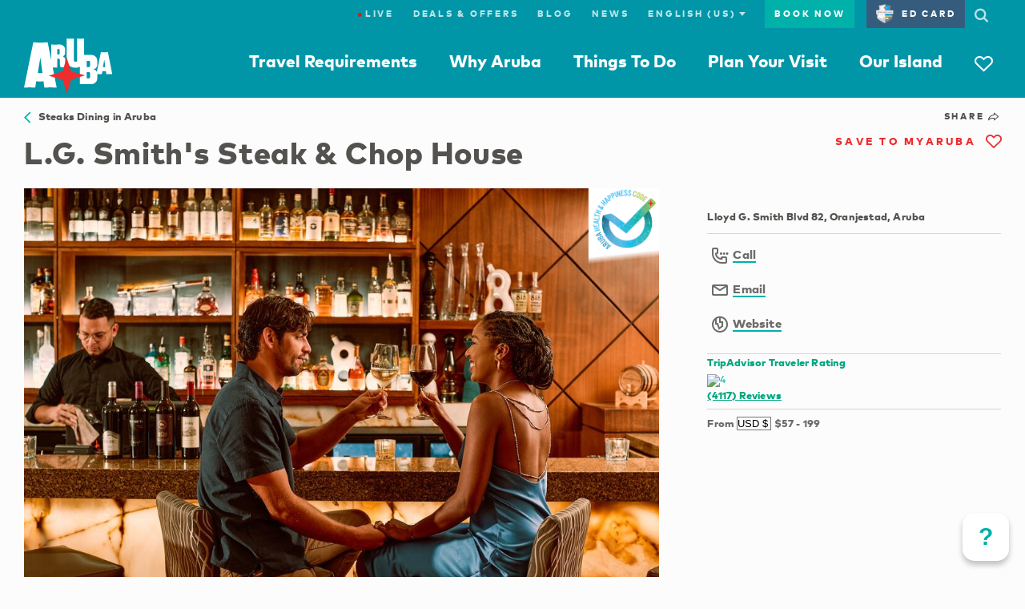

--- FILE ---
content_type: text/html;charset=UTF-8
request_url: https://www.aruba.com/us/explore/lg-smiths-steak-and-chop-house
body_size: 186780
content:
<!DOCTYPE html>

<!--[if lt IE 7]>      <html lang="en-us" class="no-js lt-ie10 lt-ie9 lt-ie8 lt-ie7"> <![endif]-->
<!--[if IE 7]>         <html lang="en-us" class="no-js lt-ie10 lt-ie9 lt-ie8"> <![endif]-->
<!--[if IE 8]>         <html lang="en-us" class="no-js lt-ie10 lt-ie9"> <![endif]-->
<!--[if IE 9]>         <html lang="en-us" class="no-js lt-ie10"> <!<![endif]-->
<!--[if gt IE 9]><!--> <html lang="en-us" class="no-js"> <!--<![endif]-->


  <head>
    <meta charset="utf-8">
    <meta http-equiv="X-UA-Compatible" content="IE=edge,chrome=1">
    <meta name="viewport" content="minimal-ui, width=device-width, initial-scale=1.0, maximum-scale=1.0, user-scalable=no" />
    <meta name="robots" content="index,follow" />
    <meta name="apple-mobile-web-app-capable" content="yes" />
    <meta name="apple-mobile-web-app-status-bar-style" content="black" />
    <meta name="MobileOptimized" content="320" />

    <!-- Favicon -->
    <link rel="apple-touch-icon" sizes="180x180" href="//dq4bh2q7nd2al.cloudfront.net/webfiles/1738149069042/img/ata/favicon/apple-touch-icon.png">
    <link rel="icon" type="image/png" sizes="32x32" href="//dq4bh2q7nd2al.cloudfront.net/webfiles/1738149069042/img/ata/favicon/favicon-32x32.png">
    <link rel="icon" type="image/png" sizes="16x16" href="//dq4bh2q7nd2al.cloudfront.net/webfiles/1738149069042/img/ata/favicon/favicon-16x16.png">
    <link rel="manifest" href="//dq4bh2q7nd2al.cloudfront.net/webfiles/1738149069042/img/ata/favicon/site.webmanifest">
    <link rel="mask-icon" href="//dq4bh2q7nd2al.cloudfront.net/webfiles/1738149069042/img/ata/favicon/safari-pinned-tab.svg" color="#5bbad5">
    <link rel="shortcut icon" href="//dq4bh2q7nd2al.cloudfront.net/webfiles/1738149069042/img/ata/favicon/favicon.ico">
    <meta name="msapplication-TileColor" content="#0096a8">
    <meta name="msapplication-config" content="//dq4bh2q7nd2al.cloudfront.net/webfiles/1738149069042/img/ata/favicon/browserconfig.xml">
    <meta name="theme-color" content="#ffffff">

     	<meta name="pageType" content="explore">

      <!-- Meta SEO -->






<meta property="og:image" content="https://aruba.bynder.com/m/307cc3ed03b55e32/webimage-L-G-Smith-s-Steak-and-Chop-House-2.png"/>
<meta name="twitter:image" content="https://aruba.bynder.com/m/307cc3ed03b55e32/webimage-L-G-Smith-s-Steak-and-Chop-House-2.png"/>
<meta property="og:url" content="https://www.aruba.com/us/explore/lg-smiths-steak-and-chop-house"/>
<meta property="og:type" content="article"/>
<meta property="og:title" content="Steakhouses in Oranjestad - L.G. Smith Steak And Chop House"/>
<meta property="og:description" content="Come to LG Smith Steak and Chop House in Aruba for top quality steaks, warm professional service and a superb atmosphere."/>
<meta name="twitter:card" content="summary"/>
<meta name="twitter:title" content="Steakhouses in Oranjestad - L.G. Smith Steak And Chop House"/>
<meta name="twitter:description" content="Come to LG Smith Steak and Chop House in Aruba for top quality steaks, warm professional service and a superb atmosphere."/>
<title>Steakhouses in Oranjestad - L.G. Smith Steak And Chop House</title>
<meta name="description" content="Come to LG Smith Steak and Chop House in Aruba for top quality steaks, warm professional service and a superb atmosphere."/>
<script type="application/ld+json">
{
  "@context": "https://schema.org",
  "@type": "Restaurant",
  "image": "https://aruba.bynder.com/m/307cc3ed03b55e32/webimage-L-G-Smith-s-Steak-and-Chop-House-2.png",
  "address": "Lloyd G. Smith Blvd 82, Oranjestad, Aruba",
  "description": "Aruba’s #1 steakhouse should be your #1 choice",
  "telephone": "+297-523-6195",
  "mainEntityOfPage": {
    "@type": "WebPage",
    "@id": "www.aruba.com/us/explore/lg-smiths-steak-and-chop-house"
  },
  "url": "http://www.lgsmiths.com",
  "geo": {
    "@type": "GeoCoordinates",
    "latitude": 12.519146380498094,
    "longitude": -70.03835678100586,
    "address": "Lloyd G. Smith Blvd 82, Oranjestad, Aruba"
  },
  "name": "L.G. Smith\u0027s Steak \u0026 Chop House",
  "priceRange": "$57 - $199",
  "email": "lgsmiths@arubarenaissance.com"
}
</script>
      <!-- / Meta SEO -->
        <link rel="canonical" href="https://www.aruba.com/us/explore/lg-smiths-steak-and-chop-house"/>

			<link rel="alternate" hreflang="x-default" href="https://www.aruba.com/us/explore/lg-smiths-steak-and-chop-house" />
			<link rel="alternate" hreflang="de" href="https://www.aruba.com/de/entdecken/lg-smiths-steak-and-chop-house" />
			<link rel="alternate" hreflang="sv" href="https://www.aruba.com/se/utforska/lg-smiths-steak-and-chop-house" />
			<link rel="alternate" hreflang="en-us" href="https://www.aruba.com/us/explore/lg-smiths-steak-and-chop-house" />
			<link rel="alternate" hreflang="pt-br" href="https://www.aruba.com/br/explore/lg-smiths-steak-and-chop-house" />
			<link rel="alternate" hreflang="it" href="https://www.aruba.com/it/esplora/lg-smiths-steak-and-chop-house" />
			<link rel="alternate" hreflang="en-gb" href="https://www.aruba.com/uk/explore/lg-smiths-steak-and-chop-house" />
			<link rel="alternate" hreflang="nl" href="https://www.aruba.com/nl/ontdek/lg-smiths-steak-and-chop-house" />
			<link rel="alternate" hreflang="es" href="https://www.aruba.com/es/explora/lg-smiths-steak-and-chop-house" />

	<!-- Prefetch CSS -->
	<link rel="preload" href="//dq4bh2q7nd2al.cloudfront.net/webfiles/1738149069042/css/ata/core.css" as="style" type="text/css">
	<!-- Prefetch Header/Footer images -->
	<link rel="preload" href="//dq4bh2q7nd2al.cloudfront.net/webfiles/1738149069042/img/ata/aruba_logo.svg" as="image" type="image/svg+xml">
	<link rel="preload" href="//dq4bh2q7nd2al.cloudfront.net/webfiles/1738149069042/img/ata/aruba_star.svg" as="image" type="image/svg+xml">
	<link rel="preload" href="//dq4bh2q7nd2al.cloudfront.net/webfiles/1738149069042/img/ata/color-bars.jpg" as="image" type="image/jpg">
	<!-- Preload -->
	<!-- Prefetch Blocking Fonts -->
	<link rel="preload" href="//dq4bh2q7nd2al.cloudfront.net/webfiles/1738149069042/css/fonts/Icons/Aruba-Icons.woff2" as="font" type="font/woff2" crossorigin>
	<link rel="preload" href="//dq4bh2q7nd2al.cloudfront.net/webfiles/1738149069042/css/fonts/ClearLine/35995C_0_0.woff2" as="font" type="font/woff2" crossorigin>
	<!-- Preconnect -->
	<link rel="preconnect" href="https://aruba.bynder.com">
    <link rel="preconnect" href="https://dq4bh2q7nd2al.cloudfront.net">

    <!-- Load styles before scripts -->
    <link rel="stylesheet" href="//dq4bh2q7nd2al.cloudfront.net/webfiles/1738149069042/css/ata/core.css" type="text/css" />

    <script src="//dq4bh2q7nd2al.cloudfront.net/webfiles/1738149069042/js/ata/vendor/require/require-config.min.js"></script>

    <script>
      (function(){
        require.baseUrl = '//dq4bh2q7nd2al.cloudfront.net/webfiles/1738149069042/js/ata/';
      })();
    </script>
      <script src="//dq4bh2q7nd2al.cloudfront.net/webfiles/1738149069042/js/ata/vendor/require/require.min.js"></script>

      <script type="text/javascript">
          window.ATA = window.ATA || {};
          window.ATA.siteContext = "";
          window.ATA.webfilesBase = "//dq4bh2q7nd2al.cloudfront.net/webfiles/1738149069042";
          window.ATA.locale = "en_US";
          window.ATA.language = "en";
          window.ATA.localePath = "/us";
          window.ATA.documentTheme = "eat_and_drink";

          require(['core'], function(){
              // Set language cookie on page load
              window.ATA.checkLanguageCookie();
          });
      </script>



      <!-- Google Tag Manager -->
      <script>
        require(['core'], function(){
          var thisURLPath = window.location.pathname;
          // Grab the last part of the url path
          var thisPageName = thisURLPath.split('/').filter(function(el){ return !!el; }).pop();
          // console.log(thisPageName);
          var gdprAnalytics = window.ATA.getCookie('ATA.gdpr.analytics') == "" ? -1 : window.ATA.getCookie('ATA.gdpr.analytics');
          var gdprTracking = window.ATA.getCookie('ATA.gdpr.tracking') == "" ? -1 : window.ATA.getCookie('ATA.gdpr.tracking');
          var gdprPersonalization = window.ATA.getCookie('ATA.gdpr.personalization') == "" ? -1 : window.ATA.getCookie('ATA.gdpr.personalization');

          dataLayer = [{
            'pageName': thisPageName,
            'urlPath': thisURLPath,
            'gdpr_analytics': gdprAnalytics,
            'gdpr_tracking': gdprTracking,
            'gdpr_personalization': gdprPersonalization
          }];

          (function(w,d,s,l,i){w[l]=w[l]||[];w[l].push({'gtm.start':
              new Date().getTime(),event:'gtm.js'});var f=d.getElementsByTagName(s)[0],
              j=d.createElement(s),dl=l!='dataLayer'?'&l='+l:'';j.async=true;j.src=
              'https://www.googletagmanager.com/gtm.js?id='+i+dl;f.parentNode.insertBefore(j,f);
            })(window,document,'script','dataLayer','GTM-TXFWZNV');
        });
      </script>
      <!-- End Google Tag Manager -->
    <!-- Pinterest tag -->
    <meta name="p:domain_verify" content=9da809b764cf6000350d4fc2a84fe029/>
    <!-- End Pinterest tag -->

<style type="text/css">
/*<![CDATA[*/

                    /* Hide Zoho Desk Button */
#zohohc-asap-web-launcherbox {
  display: none;
}

/* question button */
#questionbutton {
    position: fixed;
    right: 20px;
    bottom: 20px;
    box-shadow: 0 5px 7px 0 rgba(0,0,0,.24);
    border-radius: 15px;
    background-color: #fff;
    text-align: center;
    max-width: 89%;
    font-size: 20px;
    z-index: 1;
    transition: all .5s;
}

#questionbutton.questionbutton-hide {
  display: none;
}

#questionbutton > button {
    font-family: sans-serif;
    text-align: center;
    line-height: 20px;
    cursor: pointer;
    font-size: 30px;
    color: #00b1a9;
    font-weight: 600;
    border: none;
    background-color: transparent;
    padding: 20px;
}

#questionbutton div {
    display: none;
  padding: 20px;
}

#questionbutton div button {
    font-size: 11px;
}

#questionbutton .questionbutton-close {
    color: #6e6c6a;
    position: absolute;
    top: 5px;
    right: 5px;
    border: none;
    background-color: transparent;
    font-size: 2rem;
    cursor: pointer;
}

#questionbutton.questionbutton-open > button {
    display: none;
}

#questionbutton.questionbutton-open > div {
    display: block;
}
                
/*]]>*/
</style>
<style type="text/css">
/*<![CDATA[*/

                    #mn-guidegeek-widget {
  visibility: hidden;
}
                
/*]]>*/
</style>
<style type="text/css">
/*<![CDATA[*/

                    #mas-question-section {
  display: none;
}

.mas-question {
  max-width: 450px;
  text-align: right;
  margin: 0 auto;
}

.mas-question div {
    background-color: #d5ffc5;
    font-size: 2.1rem;
    line-height: normal;
    padding: 15px 45px 20px 20px;
    border-radius: 15px 0 15px 15px;
    position: relative;
    margin-right: 15px;
    margin-bottom: 10px;
    filter: drop-shadow(0px 2px 0px #e9e9e9);
    display: block;
    text-align: left;
}

.mas-question div:before {
	display: block;
	content: "";
	position: absolute;
	top: 0;
	right: -14px;
	border-style: solid;
	border-width: 15px 15px 0 0;
	border-color: #d5ffc5 transparent transparent transparent;
}

.mas-question div:after {
    content: "";
    width: 30px;
    height: 21px;
    position: absolute;
    bottom: 15px;
    right: 15px;
    background-image: url('data:image/svg+xml;utf8,<svg xmlns="http://www.w3.org/2000/svg" width="30" height="21" viewBox="0 0 8.25 5.23"><path d="M 1.97,4.08 C 3.06667,2.72 4.16333,1.36 5.26,0 5.45667,0.16 5.65333,0.32 5.85,0.48 4.58,2.06333 3.31,3.64667 2.04,5.23 1.36,4.55 0.68,3.87 0,3.19 0.18,3.01 0.36,2.83 0.54,2.65 1.01667,3.12667 1.49333,3.60333 1.97,4.08 Z" style="fill:%238dae8e;stroke-width:1" /><path d="M 3.45,4.23 C 3.63,4.05 3.81,3.87 3.99,3.69 4.12,3.82 4.25,3.95 4.38,4.08 5.47333,2.72 6.56667,1.36 7.6600001,0 c 0.19667,0.16 0.39333,0.32 0.59,0.48 C 6.98,2.06333 5.71,3.64667 4.44,5.23 4.11,4.89667 3.78,4.56333 3.45,4.23 Z" style="fill:%238dae8e;stroke-width:1" /></svg>');
}
                
/*]]>*/
</style>
<style type="text/css">
/*<![CDATA[*/

                    #myaruba-cta-inline {
  display: none;
  clear: both;
}

body.myaruba-cta-enabled #myaruba-cta-inline {
  display: block;
}

#myaruba-svg {
  width: 140px;
  user-select: none;
  display: inline-block;
  vertical-align: top;
  opacity: 0;
  animation: fadeInFromNone 1s ease-in-out;
}

body.myaruba-cta-enabled #myaruba-svg {
  opacity: 1;
}

#myaruba-svg a {
  text-decoration: none;
}

@media (min-width: 768px) {
  #myaruba-cta-inline {
    height: 0;
    overflow: hidden;
    padding: 0;
  }

  #myaruba-svg {
    position: fixed;
    left: 10px;
    z-index: 2;
    margin-bottom: -50px;
    display: block;
    bottom: 60px;
  }
}

@media (min-width: 1550px) {
  body.myaruba-cta-enabled #myaruba-svg {
    bottom: 45%;
  }
}


@keyframes fadeInFromNone {
    0% {
        display: none;
        opacity: 0;
    }

    1% {
        display: block;
        opacity: 0;
    }

    100% {
        display: block;
        opacity: 1;
    }
}
                
/*]]>*/
</style>
<link rel="stylesheet" href="//dq4bh2q7nd2al.cloudfront.net/webfiles/1738149069042/css/ata/templates/components/decorative-text/decorative-text.css" type="text/css"/>
<style type="text/css">
/*<![CDATA[*/

                    /* --- ANCHOR --- */

.tae-hotel-anchor,
.tae-hotel-anchor + section {
	display: none;
}



/* --- FEATURED --- */

div.l-grid .tae-featured.l-col.l-col-4.l-col-sm-12 {
	display: none;
	text-align: center;
	background-color: #0096a8;
	color: #f6f6f6;
	padding-bottom: 30px;
	margin-bottom: 30px;
}

div.l-grid  .tae-featured.l-col.l-col-4.l-col-sm-12 div {
	background-color: #0096a8;
	padding: 0 30px 30px;
}

div.l-grid .tae-featured.l-col.l-col-4.l-col-sm-12 img {
	padding: 30px 0 20px;
}

div.l-grid .tae-featured.l-col.l-col-4.l-col-sm-12 a {
	font-family: MarkHeavy,Arial,sans-serif;
	font-size: 13px;
	line-height: 1.5;
	letter-spacing: .25em;
	text-decoration: none;
	display: inline-block;
	text-align: center;
	text-transform: uppercase;
	vertical-align: middle;
	-webkit-user-select: none;
	-ms-user-select: none;
	user-select: none;
	border: 2px solid transparent;
	padding: 0.7em 3em;
	border-radius: 0;
	transition: all .2s ease-in-out;
	cursor: pointer;
	margin-top: 0;
	color: #fcfcfc;
	border-color: #fcfcfc;
	background: transparent;
}

div.l-grid .tae-featured.l-col.l-col-4.l-col-sm-12 a:hover,
div.l-grid .tae-featured.l-col.l-col-4.l-col-sm-12 a:active {
	background: #fcfcfc;
	border-color: #fcfcfc;
	color: #6e6c6a;
}

div.l-grid .tae-featured.l-col.l-col-4.l-col-sm-12 a:focus {
	outline: 0;
	box-shadow: 0 0 0 2px #fcfcfc;
}

div.l-grid .tae-featured.l-col.l-col-8.l-col--flushb.l-col-sm-12.u-mb-6 {
	width: 58.33333%;
}
@media (max-width: 767px) {
	div.l-grid .tae-featured.l-col.l-col-8.l-col--flushb.l-col-sm-12.u-mb-6 {
		width: 100%;
	}
}
                
/*]]>*/
</style>
<style type="text/css">
/*<![CDATA[*/

                    /* Removed functionality */
a.link--plain.t-kicker1.u-mr-1,
.Itinerary-content [data-my-aruba],
body.myArubaPlanner .Itinerary-info [data-my-aruba] {
	visibility: hidden;
}


/* Show/hide new functionality */
[data-my-aruba],
.icon-heart,
[data-my-aruba-count]::after,
span.t-kicker1.t-red,
.MainNav-mb-heart {
	visibility: hidden;
}

body.myArubaPlanner [data-my-aruba],
body.myArubaPlanner .icon-heart,
body.myArubaPlanner [data-my-aruba-count]::after,
body.myArubaPlanner span.t-kicker1.t-red,
body.myArubaPlanner .MainNav-mb-heart {
	visibility: visible;
}
                
/*]]>*/
</style>
<script type="text/javascript">
//<![CDATA[

        window.ATA = window.ATA || {};
        window.ATA.resourceBundle = window.ATA.resourceBundle || {};
        window.ATA.resourceBundle['link.details'] = "Details";
    
//]]>
</script>
<link rel="stylesheet" href="//dq4bh2q7nd2al.cloudfront.net/webfiles/1738149069042/css/ata/templates/pdp/pdp.css" type="text/css"/>
  </head>


  <body class="hasNav--noOverlay">
    <!-- Google Tag Manager (noscript) -->
      <noscript>
          <iframe src="https://www.googletagmanager.com/ns.html?id=GTM-TXFWZNV" height="0" width="0" style="display:none;visibility:hidden"></iframe>
      </noscript>
      <!-- End Google Tag Manager (noscript) -->









            <a id="top" name="top"></a>










    <style> .u-fill-grey-xlight.u-py-8.nocontent, html[lang=sv] .MainNav .MainNav-Item:nth-of-type(4) .l-col.l-col-5.u-hide--md, html[lang=es] .MainNav .MainNav-Item:nth-of-type(4) .l-col.l-col-5.u-hide--md, html[lang=pt-br] .MainNav .MainNav-Item:nth-of-type(4) .l-col.l-col-5.u-hide--md, html[lang=en-us] .MainNav .MainNav-Item:nth-of-type(4) .l-col.l-col-5.u-hide--md, html[lang=de] .MainNav .MainNav-Item:nth-of-type(4) .l-col.l-col-5.u-hide--md { 	display: none; }  </style>











    <script type="text/javascript">  ( 	document.location.pathname.startsWith("/us/deal-or-offer/") 	|| document.location.pathname.startsWith("/es/ofertas-y-promociones/") ) && document.querySelector('body').classList.add('deal-hero-workaround');  </script> <style>  @media (min-width: 320px) and (max-width: 9999px) { 	.deal-hero-workaround .l-col-8 .Hero { 		height: auto; 	} }  .deal-hero-workaround .l-col-8 .Hero { 	min-height: auto; }  </style>




















    <style>  body.tae-hotels .Hero + script + div.l-grid section .l-col.l-col-4.l-col-sm-12 { 	display: none; }    /* --- HERO --- */  body.tae-hotels .Hero { 	margin-bottom: 0; }  body.tae-hotels .Hero-content { 	padding: 4rem 2.5rem 4rem; } 	 @media (min-width: 768px) and (max-width: 9999px) { 	body.tae-hotels .Hero-content { 		padding: 11rem 2.5rem 11rem; 	} }  body.tae-hotels .Hero-content h1 { 	display: none; }	  body.tae-hotels .Hero .Hero-content img { 	max-width: 600px; }  @media (max-width: 767px) { 	body.tae-hotels .Hero .Hero-content img { 		width: 70%; 	} }  </style>  <script type="text/javascript">  if (document.location.href.includes('hotels-and-resorts')) { 	document.querySelector('body').classList.add('tae-hotels'); }  </script>






























<nav class="TopNav TopNav--transparent nocontent">
    <nav class="UtilNav u-hide--md">
        <div class="l-grid">
            <ul class="UtilNav-List">

                                 <li class="UtilNav-Item">
                                    <a class="trk" href="/us/live-webcams-and-channels" data-trk="live"><span style="color:#F00;">●</span>Live</a>
                                </li>

                <li class="UtilNav-Item">
                    <a class="trk" href="/us/deal-or-offer" data-trk="dealOffers">Deals & Offers</a>
                </li>
                <li class="UtilNav-Item">
                    <a class="trk" href="/us/blog" data-trk="blog">Blog</a>
                </li>
                <li class="UtilNav-Item">
                    <a class="trk" href="/us/news" data-trk="forum">News</a>
                </li>
                <li class="UtilNav-Item UtilNav-Item--hasDropdown">
                    <form id="langPicker" class="form LanguageForm LanguageForm--desktop">
                        <div class="form-group">
                            <select>
                                <option value="nl">Nederlands</option>
                                <option value="it">Italiano</option>
                                <option value="us">English (US)</option>
                                <option value="br">Português</option>
                                <option value="uk">English (UK)</option>
                                <option value="es">Español</option>
                                <option value="de">Deutsch</option>
                                <option value="se">Svenska</option>
                            </select>
                            <i class="icon-expand"></i>
                        </div>
                    </form>
                </li>
                <li class="UtilNav-Item UtilNav-Item--isButton">
                    <a class="trk" href="/us/book-your-stay" data-trk="bookNow" target="_blank">Book Now</a>
                </li>
                <li class="UtilNav-Item UtilNav-Item--isIcon">
                    <a class="UtilNav-SearchToggle trk-nav-search" href="#"><i class="icon-search"></i></a>
                </li>
            </ul>
            <form class="form trk" id="SearchForm" data-trk="searchForm" action="/us/search">
                <div class="form-group">
                    <input id="q" name="q" class="form-control" type="text" placeholder="Search aruba.com"/>
                    <button class="btn btn-primary btn-small">Go</button>
                    <a href="#" class="UtilNav-SearchToggle"><i class="icon-close"></i></a>
                </div>
            </form>
        </div>
    </nav>

    <nav class="MainNav">
        <div class="l-grid">
            <div class="MainNav-wrap">
                <a class="MainNav-mb-ctrl MainNav-mb-hamburger"
                   href="/us">
                    <i class="icon-hamburger icon--small"></i>
                    <i class="icon-close icon--small"></i>
                </a>
                <a href="/us" class="MainNav-Logo">
                    <img class="Logo-Full" src="//dq4bh2q7nd2al.cloudfront.net/webfiles/1738149069042/img/ata/aruba_logo.svg" alt="Aruba"/>
                    <img class="Logo-Star" src="//dq4bh2q7nd2al.cloudfront.net/webfiles/1738149069042/img/ata/aruba_star.svg" alt="Aruba"/>
                </a>

                <a class="MainNav-mb-ctrl MainNav-mb-heart trk" href="https://aruba.visitwidget.com/?locale=en-us" data-trk="myAruba" data-my-aruba-count="">
                    <i class="icon-heart icon--small"></i>
                </a>

                <ul class="MainNav-List">
                    <li class="MainNav-Item MainNav-Item--hasSub" data-nav-item="WhyAruba">
                        <a class="trk" href="/us/why-aruba" data-nav-trigger="WhyAruba" data-trk="whyArubaOpen">Why Aruba</a>
                        <div class="MainNav-SubNav">
                            <div class="l-grid">
                                <div class="l-row">
                                    <a class="MainNav-close" href="#" data-nav-close><i class="icon-close"></i></a>
                                    <div class="l-col l-col-3 l-col-md-12">
                                        <ul class="NavLinkList">
                                            <li><a class="trk" href="/us/why-aruba" data-trk="whyAruba">Why Aruba</a></li>
                                            <li><a class="trk" href="/us/why-aruba/adventure" data-trk="adventure">Adventure</a></li>
                                            <li><a class="trk" href="/us/why-aruba/romance" data-trk="romance">Romance</a></li>
                                            <li><a class="trk" href="/us/why-aruba/culture" data-trk="culture">Culture</a></li>
                                            <li><a class="trk" href="/us/why-aruba/wellness" data-trk="wellness">Wellness</a></li>
                                            <li><a class="trk" href="/us/why-aruba/eat-and-drink" data-trk="eatDrink">Eat & Drink</a></li>
                                            <li><a class="trk" href="/us/why-aruba/families" data-trk="families">Families</a></li>
                                            <li><a class="trk" href="/us/weddings" data-trk="weddings">Weddings</a></li>
                                        </ul>
                                    </div>
                                    <div class="l-col l-col-4 u-hide--md">
                                        <h4 class="t-white">Aruba - Happiness that stays with you.</h4>
                                        <p class="t-white">A trip to sunny Aruba will leave you relaxed and refreshed for your journey home</p>
                                        <a href="/us/the-aruba-effect" class="link link--reversed">Discover Aruba</a>
                                    </div>
                                    <div class="l-col l-col-5 u-hide--md">
                                        <h4 class="t-white u-mb-2">Feel the Aruba Effect</h4>
                                        <a href="#" rel="nofollow" data-modal-open="" data-modal-target="whyArubaVideo">
                                            <figure class="MainNav-video-thumbnail u-aspect-16x9 u-bg-cover lazyload lazyfade" data-bg="https://d3cy9zhslanhfa.cloudfront.net/media/F454DD94-244A-415F-B12550305C29D19F/BEAF74F5-26B0-40EC-8D29EE82C8B7A8F4/webimage-68F1F49E-D876-4AF0-8CE04FEC4A930C42.jpg">
                                                <i class="icon-play icon--medium u-aspect-content u-aspect-content-center"></i>
                                            </figure>
                                        </a>
                                    </div>
                                </div>
                            </div>
                        </div>
                    </li>
                    <li class="MainNav-Item MainNav-Item--hasSub" data-nav-item="ThingsToDo">
                        <a class="trk" href="/us/things-to-do" data-nav-trigger="ThingsToDo" data-trk="thingsToDoOpen">Things To Do</a>
                        <div class="MainNav-SubNav">
                            <div class="l-grid">
                                <div class="l-row">
                                    <a class="MainNav-close" href="#" data-nav-close><i class="icon-close"></i></a>
                                    <div class="l-col l-col-3 l-col-md-12">
                                        <ul class="NavLinkList">
                                            <li><a class="trk" href="/us/things-to-do" data-trk="thingsToDo">Things To Do</a></li>
                                            <li><a class="trk" href="/us/things-to-do/beaches-and-coves" data-trk="beachesCoves">Beaches & coves</a></li>
                                            <li><a class="trk" href="/us/things-to-do/on-the-water" data-trk="onTheWater">On the water</a></li>
                                            <li><a class="trk" href="/us/things-to-do/natural-wonders" data-trk="naturalWonders">Natural Wonders</a></li>
                                            <li><a class="trk" href="/us/things-to-do/dining" data-trk="dining">Dining</a></li>
                                            <li><a class="trk" href="/us/things-to-do/nightlife" data-trk="nightlife">Nightlife</a></li>
                                            <li><a class="trk" href="/us/things-to-do/arts-and-culture" data-trk="artsCulture">Arts & Culture</a></li>
                                            <li><a class="trk" href="/us/things-to-do/sightseeing-and-tours" data-trk="sightSeeingTours">Sightseeing & Tours</a></li>
                                            <li><a class="trk" href="/us/things-to-do/shopping" data-trk="shopping">Shopping</a></li>
                                            <li><a class="trk" href="/us/things-to-do/wellbeing" data-trk="wellbeing">Wellbeing</a></li>
                                            <li><a class="trk" href="/us/things-to-do/sports-and-golf" data-trk="sportsGolf">Sports & Golf</a></li>
                                            <li><a class="trk" href="/us/calendar" data-trk="calendar">Calendar of events</a></li>
                                            <li><a class="trk" href="/us/things-to-do/itineraries" data-trk="itineraries">Itineraries</a></li>
                                        </ul>
                                    </div>
                                    <div class="l-col l-col-4 u-hide--md">
                                        <h4 class="t-white">Deals & Offers</h4>
                                        <p class="t-white">Aruba offers the best vacation deals in the Caribbean. Check out today's top travel deals on accommodations, dining, entertainment, and more!</p>
                                        <a href="/us/deal-or-offer" class="link link--reversed">See all deals & offers</a>
                                    </div>
                                    <div class="l-col l-col-5 u-hide--md">
                                        <h4 class="t-white u-mb-2">Deaxo's Local Shortcut</h4>
                                        <a href="#" rel="nofollow" data-modal-open="" data-modal-target="thingsToDoVideo">
                                            <figure class="MainNav-video-thumbnail u-aspect-16x9 u-bg-cover lazyload lazyfade" data-bg="https://aruba.bynder.com/m/5200e69a4917cd65/webimage-Local-Shortcut-to-Happiness-Adventure.jpg">
                                                <i class="icon-play icon--medium u-aspect-content u-aspect-content-center"></i>
                                            </figure>
                                        </a>
                                    </div>
                                </div>
                            </div>
                        </div>
                    </li>
                    <li class="MainNav-Item MainNav-Item--hasSub" data-nav-item="PlanYourVisit">
                        <a class="trk" href="/us/plan-your-visit" data-nav-trigger="PlanYourVisit" data-trk="planYourVisitOpen">Plan Your Visit</a>
                        <div class="MainNav-SubNav">
                            <div class="l-grid">
                                <div class="l-row">
                                    <a class="MainNav-close" href="#" data-nav-close><i class="icon-close"></i></a>
                                    <div class="l-col l-col-3 l-col-md-12">
                                        <ul class="NavLinkList">
                                            <li><a class="trk" href="/us/plan-your-visit" data-trk="planYourVisit">Plan Your Visit</a></li>
                                            <li><a class="trk" href="/us/plan-your-visit/hotels-and-resorts" data-trk="hotelsResorts">Hotels & Resorts</a></li>
                                            <li><a class="trk" href="/us/plan-your-visit/vacation-rental" data-trk="vacationRentals">Vacation Rentals</a></li>
                                            <li><a class="trk" href="/us/plan-your-visit/timeshares" data-trk="timeshares">Timeshares</a></li>
                                            <li><a class="trk" href="/us/plan-your-visit/all-inclusive" data-trk="allInclusive">All-inclusive</a></li>
                                            <li><hr class="divider--thick u-my-2"/></li>
                                            <li><a class="trk" href="/us/plan-your-visit/getting-to-aruba" data-trk="gettingToAruba">Getting to Aruba</a></li>
                                            <li><a class="trk" href="/us/plan-your-visit/getting-around-aruba" data-trk="gettingAroundAruba">Getting around Aruba</a></li>
                                            <li><a class="trk" href="/us/aruba-by-cruise" data-trk="arubaByCruise">Aruba by cruise</a></li>
                                            <li><a class="trk" href="/us/plan-your-visit/aruba-vacations" data-trk="arubaVacations">Aruba vacations</a></li>
                                            <li><a class="trk" href="/us/plan-your-visit/tips-for-visitors" data-trk="tipsForVisitors">Tips for visitors</a></li>
                                            <li><a class="trk" href="/us/plan-your-visit/guest-services" data-trk="guestServices">Guest Services</a></li>
                                        </ul>
                                    </div>
                                    <div class="l-col l-col-4 u-hide--md">
                                        <h4 class="t-white">Deals & offers</h4>
                                        <p class="t-white">Want to visit the best vacation destination of the Carribean? Go to Aruba.com's Travel Guide and prepare your trip to the One Happy Island!</p>
                                        <a href="/us/deal-or-offer" class="link link--reversed">See all deals & offers</a>
                                    </div>
                                    <div class="l-col l-col-5 u-hide--md">
											<h4 class="t-white">Book a trip</h4>



<div class="Tabs" data-tab-group="NavBookingWidget">
    <a href="#" class="Tabs-link Tabs-link--left Tabs-link--hidden" data-tab-pagin="prev">
        <i class="icon-arrow-left"></i>
    </a>
    <a href="#" class="Tabs-link Tabs-link--right  Tabs-link--hidden" data-tab-pagin="next">
        <i class="icon-arrow-right"></i>
    </a>
    <div class="Tabs-wrap">
        <div class="Tabs-indicator"></div>
        <ul class="Tabs-list">
            <li class="Tabs-tab Tabs-tab--active" data-tab="1">
                <a href="#" data-tab-trigger="1">Rooms</a>
            </li>
            <li class="Tabs-tab" data-tab="2">
                <a href="#" data-tab-trigger="2">Flights</a>
            </li>
            <li class="Tabs-tab" data-tab="3">
                <a href="#" data-tab-trigger="3">Activities</a>
            </li>
        </ul>
    </div>
</div>
<div class="Stage" data-stage="NavBookingWidget">
    <article class="Stage-scene Stage-scene--active" data-stage-scene="1">
        <form class="form form--dark booking--jackrabbit" method="get" action="https://aruba.bookdirect.net/#/lodgings?">
            <input type="hidden" name="booking" value="lodgings">
            <div class="l-row">
                <div class="l-col l-col-6 l-col-sm-12 l-col--flushb">
                    <div class="form-group form-group--ghost form-group--date">
                        <input id="nav_form1_one" class="form-control" type="text" name="checkin" data-datepicker="" data-datesibling="nav_form1_two" data-datetype="pre" placeholder="Check-in" aria-label="Use the arrow keys to pick a date">
                        <label for="nav_form1_one" class="form-control-label">Check-in</label>
                    </div>
                </div>
                <div class="l-col l-col-6 l-col-sm-12 l-col--flushb">
                    <div class="form-group form-group--ghost form-group--date">
                        <input id="nav_form1_two" class="form-control" type="text" name="checkout" data-datepicker="" data-datesibling="nav_form1_one" data-datetype="post" placeholder="Check-out" aria-label="Use the arrow keys to pick a date">
                        <label for="nav_form1_two" class="form-control-label">Check-out</label>
                    </div>
                </div>
                <div class="l-col l-col-12 l-col-sm-12">
                    <div class="form-group form-group--ghost">
                        <button class="btn btn-primary">Search</button>
                    </div>
                </div>
            </div>
        </form>
    </article>
    <article class="Stage-scene" data-stage-scene="2">
        <form class="form form--dark booking--jackrabbit" method="get" action="https://aruba.bookdirect.net/#/flights?">
            <input type="hidden" name="campaign" value="test">
            <div class="l-row">
                <div class="l-col l-col-6 l-col--flushb l-col-sm-12">
                    <div class="form-group form-group--ghost form-group--date">
                        <input id="nav_form2_one" class="form-control" type="text" name="checkin" data-datepicker="" data-datesibling="nav_form2_two" data-datetype="pre" placeholder="Depart" aria-label="Use the arrow keys to pick a date">
                        <label for="nav_form2_one" class="form-control-label">Depart</label>
                    </div>
                </div>
                <div class="l-col l-col-6 l-col--flushb l-col-sm-12">
                    <div class="form-group form-group--ghost form-group--date">
                        <input id="nav_form2_two" class="form-control" type="text" name="checkout" data-datepicker="" data-datesibling="nav_form2_one" data-datetype="post" placeholder="Return" aria-label="Use the arrow keys to pick a date">
                        <label for="nav_form2_two" class="form-control-label">Return</label>
                    </div>
                </div>
                <div class="l-col l-col-6 l-col--flushb l-col-sm-12">
                    <div class="form-group form-group--select">
                        <select id="form2_three" class="form-control" name='flights_adults'>
                            <option data-select-none="" disabled="" selected="" value="">Select</option>
                            <option value="1">1 Adult</option>
                            <option value="2">2 Adults</option>
                            <option value="3">3 Adults</option>
                            <option value="4">4 Adults</option>
                            <option value="5">5 Adults</option>
                            <option value="6">6 Adults</option>
                            <option value="7">7 Adults</option>
                            <option value="8">8 Adults</option>
                            <option value="9">9 Adults</option>
                        </select>
                        <label class="form-control-label">Passengers</label>
                    </div>
                </div>
                <div class="l-col l-col-6 l-col-sm-12 l-col--flushb">
                    <div class="form-group form-group--ghost">
                        <input id="flights-airport" class="form-control" type="text" name="airport_fragment" placeholder="Origin City or Airport" aria-label="Use the arrow keys to pick a date">
                        <label for="flights-airport" class="form-control-label">Origin City or Airport</label>
                    </div>
                </div>
                <div class="l-col l-col-12 l-col-sm-12">
                    <div class="form-group form-group--ghost">
                        <button class="btn btn-primary">Search</button>
                    </div>
                </div>
            </div>
        </form>
    </article>
    <article class="Stage-scene" data-stage-scene="3">
        <form class="form form--dark booking--jackrabbit" method="get" action="https://aruba.bookdirect.net/#/activities?">
            <div class="l-row">
                <div class="l-col l-col-6 l-col-sm-12 l-col--flushb">
                    <div class="form-group form-group--ghost form-group--date">
                        <input id="nav_form3_one" class="form-control" type="text" name="checkin" data-datepicker="" data-datesibling="nav_form3_two" data-datetype="pre" placeholder="A Date Picker" aria-label="Use the arrow keys to pick a date">
                        <label for="nav_form3_one" class="form-control-label">Arrival</label>
                    </div>
                </div>
                <div class="l-col l-col-6 l-col-sm-12 l-col--flushb">
                    <div class="form-group form-group--ghost form-group--date">
                        <input id="nav_form3_two" class="form-control" type="text" name="checkout" data-datepicker="" data-datesibling="nav_form3_one" data-datetype="post"  placeholder="A Date Picker" aria-label="Use the arrow keys to pick a date">
                        <label for="nav_form3_two" class="form-control-label">Departure</label>
                    </div>
                </div>
                <div class="l-col l-col-12 l-col-sm-12">
                    <div class="form-group form-group--ghost">
                        <button class="btn btn-primary">Search</button>
                    </div>
                </div>
            </div>
        </form>
    </article>
</div>
                                    </div>
                                </div>
                            </div>
                        </div>
                    </li>
                    <li class="MainNav-Item MainNav-Item--hasSub" data-nav-item="OurIsland">
                        <a class="trk" href="/us/our-island" data-nav-trigger="OurIsland" data-trk="ourIslandOpen">Our Island</a>
                        <div class="MainNav-SubNav">
                            <div class="l-grid">
                                <div class="l-row">
                                    <a class="MainNav-close" href="#" data-nav-close><i class="icon-close"></i></a>
                                    <div class="l-col l-col-3 l-col-md-12">
                                        <ul class="NavLinkList">
                                            <li><a class="trk" href="/us/our-island" data-trk="ourIsland">Our Island</a></li>
                                            <li><a class="trk" href="/us/our-island/history-and-culture" data-trk="historyCulture">History & culture</a></li>
                                            <li><a class="trk" href="/us/our-island/island-facts" data-trk="islandFacts">Island facts</a></li>
                                            <li><a class="trk" href="/us/our-island/regions" data-trk="regions">Regions</a></li>
                                            <li><a class="trk" href="/us/our-island#Aruba360Map" data-trk="360map">360 map</a></li>
                                        </ul>
                                    </div>
                                    <div class="l-col l-col-4 u-hide--md">
                                        <h4 class="t-white u-mb-2">One Happy Island</h4>
                                        <p class="t-lead2 t-white">70 square miles of happiness</p>
                                        <p class="t-white">Our tiny island gem is nestled in the warm southern Caribbean with nearly 100 different nationalities happily living together. We welcome all visitors with sunny smiles and a warm embrace.</p>
                                        <a href="/us/local-stories-travel-guide" class="link link--reversed">Meet Our Locals</a>
                                    </div>
                                    <div class="l-col l-col-5 u-hide--md">
                                        <h4 class="t-white u-mb-2">An Introduction to Aruba</h4>
                                        <a href="#" rel="nofollow" data-modal-open="" data-modal-target="ourIslandVideo">
                                            <figure class="MainNav-video-thumbnail u-aspect-16x9 u-bg-cover lazyload lazyfade" data-bg="https://aruba.bynder.com/m/0742106021931573/webimage-Local-Shortcut-to-Happiness-Culture.jpg">
                                                <i class="icon-play icon--medium u-aspect-content u-aspect-content-center"></i>
                                            </figure>
                                        </a>
                                    </div>
                                </div>
                            </div>
                        </div>
                    </li>
                    <li class="MainNav-Item MainNav-Item--isIcon u-hide--md tooltip tooltip--myAruba">
                        <a href="https://aruba.visitwidget.com/?locale=en-us" onclick="" data-my-aruba-count=""><i class="icon-heart"></i></a>
                        <div class="tooltip-content">
                            <div class="tooltip-header t-right">
                                <a class="link--plain t-grey-light u-mt-2"><i class="icon-close"></i></a>
                                <h3 class="tooltip-title t-center u-pt-1">
                                    You saved your first item
                                </h3>
                            </div>
                            <div class="tooltip-body u-py-1">
                                <p class="u-pb-1">To share or access this list from other devices, <a class="t-grey-base" href="https://aruba.visitwidget.com/?locale=en-us">create a MyAruba login</a>.</p>
                            </div>
                        </div>
                    </li>
                    <!-- Ye Old Mobile Links -->
                    <li class="MainNav-Item MainNav-Item--mobile">
                        <a class="MainNav-MobileBook trk" href="/us/book-your-stay" data-trk="bookNow">Book Now</a>
                    </li>





                    <li class="MainNav-Item MainNav-Item--mobile">
                                            <a class="trk " href="/us/live-webcams-and-channels" data-trk="liveLink"> <span style="color:#F00;">●</span> Live</a>
                    </li>
                    <li class="MainNav-Item MainNav-Item--mobile">
                        <a class="trk" href="/us/deal-or-offer" data-trk="dealsOffers">Deals & Offers</a>
                    </li>
                    <li class="MainNav-Item MainNav-Item--mobile">
                        <a class="trk" href="/us/blog" data-trk="blog">Blog</a>
                    </li>
                    <li class="MainNav-Item MainNav-Item--mobile">
                        <a class="trk" href="/us/news" data-trk="forum">News</a>
                    </li>
                    <li class="MainNav-Item MainNav-Item--mobile">
                        <form class="form LanguageForm LanguageForm--mobile">
                            <div class="form-group">
                                <select>
                                    <option value="nl">Nederlands</option>
                                    <option value="it">Italiano</option>
                                    <option value="us">English (US)</option>
                                    <option value="br">Português</option>
                                    <option value="uk">English (UK)</option>
                                    <option value="es">Español</option>
                                    <option value="de">Deutsch</option>
                                    <option value="se">Svenska</option>
                                </select>
                                <i class="icon-expand"></i>
                            </div>
                        </form>
                    </li>
                    <li class="MainNav-Item MainNav-Item--mobile">
                        <form class="MainNav-MobileSearch trk" data-trk="searchForm" action="/us/search">
                            <input id="q" name="q" type="text" placeholder="Search aruba.com">
                            <button class="btn--plain"><i class="icon-search icon--small"></i></button>
                        </form>
                    </li>
                </ul>
            </div>
        </div>
    </nav>
</nav>

<div id="language-not-found-modal" class="modal modal--language is-visible" data-modal-id="Language-Modal"
     aria-hidden="false">
    <div class="modal-dialog" role="document">
        <div class="modal-content">
            <div class="modal-header">
                <h5 class="modal-title">Page not translated</h5>
                <button type="button" class="close" data-dismiss="modal"
                        aria-label="Close">
                    <span aria-hidden="true">&times;</span>
                </button>
            </div>
            <div class="modal-body">
                <p>The exact page you are looking for has not been translated.
                </p>
            </div>
            <div class="modal-footer">
                <button type="button" id="homepageBtn" class="btn btn-sm btn-primary">Continue anyway
                </button>
                <button type="button" id="stayBtn" class="btn btn-sm btn-secondary">Stay on this page
                </button>
            </div>
        </div>
    </div>
</div>

<!-- cookie policy popup -->

    <div class="CookieComponent" data-nosnippet>
        <div class="site-overlay u-hide"></div>
        <div class="CookiePopup form u-fill-grey-xlight u-hide" data-cookie-optin="">
            <div class="u-py-2 u-px-2">
                
                <p><button class="btn btn-primary u-mt-1 btn--expanded">Confirm Selection</button></p>
                <p>This site uses cookies. Some are essential while others improve your browsing experience and allow us to advertise. For more info visit the <a href="/us/privacy-policy">privacy policy</a> page.</p>
                <fieldset class="form-group form-group--checkbox">
                    <p class="t-kicker1  u-mb-1"><small>Allow inessential cookies for:</small></p>
                    <div class="checkbox">
                        <label class="checkbox-label">
                            <input type="checkbox" value="analytics" checked="checked">
                            <span class="checkbox-box">&nbsp;</span>
                            <span class="checkbox-text">Analytics (site-wide)</span>
                        </label>
                    </div>
                    <div class="checkbox">
                        <label class="checkbox-label">
                            <input type="checkbox" value="tracking">
                            <span class="checkbox-box">&nbsp;</span>
                            <span class="checkbox-text">Advertisement (internet-wide)</span>
                        </label>
                    </div>
                    <div class="checkbox">
                        <label class="checkbox-label">
                            <input type="checkbox" value="personalization">
                            <span class="checkbox-box">&nbsp;</span>
                            <span class="checkbox-text">Personalization (site-wide)</span>
                        </label>
                    </div>
                </fieldset>
                <p class="u-hide u-mt-1" data-cookie-confirmation="">Your preferences have been updated.</p>
            </div>
        </div>
    </div>



























    <div class="l-grid">
        <section>
            <div class="l-row">
                <div class="l-col l-col-8 l-col-sm-12 l-col--flushb">
                    <div data-mh="sharing" class="u-mb-2">
                        <div class="u-pt-1 u-mb-2">
                            <a class="link--plain h5" href="/us/things-to-do/dining/steaks"><i class="icon-arrow-left t-teal"></i>
                                &nbsp; Steaks Dining in Aruba</a>
                            <h1 class="u-my-1">L.G. Smith's Steak &amp; Chop House</h1>
                        </div>
                    </div>
<!-- gallery -->
<div data-gallery="gallery1">
    <div class="slider slider--gallery slider1" data-slider='{"asNavFor":".slider2","centerMode":false,"slidesToShow":1,"slidesToScroll":1, "arrows":false, "dots":false, "responsive":[{"breakpoint": 768, "settings":{"arrows":false,"dots": true}}]}'>
                    <div data-modal-open="" data-modal-target="gallery1">
                <div class="u-aspect-3x2 gallery-big-img">
                    <div class="u-aspect-content lazyload lazypreload u-bg-centerCenter u-bg-cover">
<picture><source data-srcset="https://aruba.bynder.com/asset/bfbe25a3-189a-451c-9341-b06321740525/tablet_landscape_horizontal_rectangle_retina/L-G-Smith-s-Steak-and-Chop-House-2.jpg 2048w, https://aruba.bynder.com/asset/bfbe25a3-189a-451c-9341-b06321740525/fullscreen_horizontal_rectangle/L-G-Smith-s-Steak-and-Chop-House-2.jpg 1920w, https://aruba.bynder.com/asset/bfbe25a3-189a-451c-9341-b06321740525/tablet_portrait_horizontal_rectangle_retina/L-G-Smith-s-Steak-and-Chop-House-2.jpg 1536w, https://aruba.bynder.com/asset/bfbe25a3-189a-451c-9341-b06321740525/desktop_horizontal_rectangle/L-G-Smith-s-Steak-and-Chop-House-2.jpg 1280w, https://aruba.bynder.com/asset/bfbe25a3-189a-451c-9341-b06321740525/tablet_landscape_horizontal_rectangle/L-G-Smith-s-Steak-and-Chop-House-2.jpg 1024w, https://aruba.bynder.com/asset/bfbe25a3-189a-451c-9341-b06321740525/tablet_portrait_horizontal_rectangle/L-G-Smith-s-Steak-and-Chop-House-2.jpg 768w, https://aruba.bynder.com/asset/bfbe25a3-189a-451c-9341-b06321740525/mobile_horizontal_rectangle_retina/L-G-Smith-s-Steak-and-Chop-House-2.jpg 640w, https://aruba.bynder.com/asset/bfbe25a3-189a-451c-9341-b06321740525/mobile_horizontal_rectangle/L-G-Smith-s-Steak-and-Chop-House-2.jpg 320w" data-aspectratio="3/2" /><image class="lazyload" src="[data-uri]" data-sizes="auto" alt="" title="L.G Smith's Steak and Chop House 2"/></picture>                    </div>
                        <div class="badge-top-img">
                            <img src="//dq4bh2q7nd2al.cloudfront.net/webfiles/1738149069042/img/ata/badge_healthHappinessCode.png" alt="Aruba Health & Happiness Code" role="icon" width="100">
                        </div>
                </div>
        </div>
            <div data-modal-open="" data-modal-target="gallery1">
                <div class="u-aspect-3x2 gallery-big-img">
                    <div class="u-aspect-content lazyload lazypreload u-bg-centerCenter u-bg-cover">
<picture><source data-srcset="https://aruba.bynder.com/asset/76f7d2ea-b4f7-49c5-96b1-18a86a5c4957/desktop_horizontal_rectangle_retina/L-G-Smith-s-Steak-and-Chop-House-10.jpg 2560w, https://aruba.bynder.com/asset/76f7d2ea-b4f7-49c5-96b1-18a86a5c4957/tablet_landscape_horizontal_rectangle_retina/L-G-Smith-s-Steak-and-Chop-House-10.jpg 2048w, https://aruba.bynder.com/asset/76f7d2ea-b4f7-49c5-96b1-18a86a5c4957/fullscreen_horizontal_rectangle/L-G-Smith-s-Steak-and-Chop-House-10.jpg 1920w, https://aruba.bynder.com/asset/76f7d2ea-b4f7-49c5-96b1-18a86a5c4957/tablet_portrait_horizontal_rectangle_retina/L-G-Smith-s-Steak-and-Chop-House-10.jpg 1536w, https://aruba.bynder.com/asset/76f7d2ea-b4f7-49c5-96b1-18a86a5c4957/desktop_horizontal_rectangle/L-G-Smith-s-Steak-and-Chop-House-10.jpg 1280w, https://aruba.bynder.com/asset/76f7d2ea-b4f7-49c5-96b1-18a86a5c4957/tablet_landscape_horizontal_rectangle/L-G-Smith-s-Steak-and-Chop-House-10.jpg 1024w, https://aruba.bynder.com/asset/76f7d2ea-b4f7-49c5-96b1-18a86a5c4957/tablet_portrait_horizontal_rectangle/L-G-Smith-s-Steak-and-Chop-House-10.jpg 768w, https://aruba.bynder.com/asset/76f7d2ea-b4f7-49c5-96b1-18a86a5c4957/mobile_horizontal_rectangle_retina/L-G-Smith-s-Steak-and-Chop-House-10.jpg 640w, https://aruba.bynder.com/asset/76f7d2ea-b4f7-49c5-96b1-18a86a5c4957/mobile_horizontal_rectangle/L-G-Smith-s-Steak-and-Chop-House-10.jpg 320w" data-aspectratio="3/2" /><image class="lazyload" src="[data-uri]" data-sizes="auto" alt="" title="L.G Smith's Steak and Chop House 10"/></picture>                    </div>
                </div>
        </div>
            <div data-modal-open="" data-modal-target="gallery1">
                <div class="u-aspect-3x2 gallery-big-img">
                    <div class="u-aspect-content lazyload lazypreload u-bg-centerCenter u-bg-cover">
<picture><source data-srcset="https://aruba.bynder.com/asset/909aeb6b-434b-41de-b563-d9dd7412e9b9/fullscreen_horizontal_rectangle_retina/L-G-Smith-s-Steak-and-Chop-House-3.jpg 3840w, https://aruba.bynder.com/asset/909aeb6b-434b-41de-b563-d9dd7412e9b9/desktop_horizontal_rectangle_retina/L-G-Smith-s-Steak-and-Chop-House-3.jpg 2560w, https://aruba.bynder.com/asset/909aeb6b-434b-41de-b563-d9dd7412e9b9/tablet_landscape_horizontal_rectangle_retina/L-G-Smith-s-Steak-and-Chop-House-3.jpg 2048w, https://aruba.bynder.com/asset/909aeb6b-434b-41de-b563-d9dd7412e9b9/fullscreen_horizontal_rectangle/L-G-Smith-s-Steak-and-Chop-House-3.jpg 1920w, https://aruba.bynder.com/asset/909aeb6b-434b-41de-b563-d9dd7412e9b9/tablet_portrait_horizontal_rectangle_retina/L-G-Smith-s-Steak-and-Chop-House-3.jpg 1536w, https://aruba.bynder.com/asset/909aeb6b-434b-41de-b563-d9dd7412e9b9/desktop_horizontal_rectangle/L-G-Smith-s-Steak-and-Chop-House-3.jpg 1280w, https://aruba.bynder.com/asset/909aeb6b-434b-41de-b563-d9dd7412e9b9/tablet_landscape_horizontal_rectangle/L-G-Smith-s-Steak-and-Chop-House-3.jpg 1024w, https://aruba.bynder.com/asset/909aeb6b-434b-41de-b563-d9dd7412e9b9/tablet_portrait_horizontal_rectangle/L-G-Smith-s-Steak-and-Chop-House-3.jpg 768w, https://aruba.bynder.com/asset/909aeb6b-434b-41de-b563-d9dd7412e9b9/mobile_horizontal_rectangle_retina/L-G-Smith-s-Steak-and-Chop-House-3.jpg 640w, https://aruba.bynder.com/asset/909aeb6b-434b-41de-b563-d9dd7412e9b9/mobile_horizontal_rectangle/L-G-Smith-s-Steak-and-Chop-House-3.jpg 320w" data-aspectratio="3/2" /><image class="lazyload" src="[data-uri]" data-sizes="auto" alt="" title="L.G Smith's Steak and Chop House 3"/></picture>                    </div>
                </div>
        </div>
            <div data-modal-open="" data-modal-target="gallery1">
                <div class="u-aspect-3x2 gallery-big-img">
                    <div class="u-aspect-content lazyload lazypreload u-bg-centerCenter u-bg-cover">
<picture><source data-srcset="https://aruba.bynder.com/asset/240f3f85-6028-4d82-a298-175fe10906e9/fullscreen_horizontal_rectangle_retina/L-G-Smith-s-Steak-and-Chop-House-9.jpg 3840w, https://aruba.bynder.com/asset/240f3f85-6028-4d82-a298-175fe10906e9/desktop_horizontal_rectangle_retina/L-G-Smith-s-Steak-and-Chop-House-9.jpg 2560w, https://aruba.bynder.com/asset/240f3f85-6028-4d82-a298-175fe10906e9/tablet_landscape_horizontal_rectangle_retina/L-G-Smith-s-Steak-and-Chop-House-9.jpg 2048w, https://aruba.bynder.com/asset/240f3f85-6028-4d82-a298-175fe10906e9/fullscreen_horizontal_rectangle/L-G-Smith-s-Steak-and-Chop-House-9.jpg 1920w, https://aruba.bynder.com/asset/240f3f85-6028-4d82-a298-175fe10906e9/tablet_portrait_horizontal_rectangle_retina/L-G-Smith-s-Steak-and-Chop-House-9.jpg 1536w, https://aruba.bynder.com/asset/240f3f85-6028-4d82-a298-175fe10906e9/desktop_horizontal_rectangle/L-G-Smith-s-Steak-and-Chop-House-9.jpg 1280w, https://aruba.bynder.com/asset/240f3f85-6028-4d82-a298-175fe10906e9/tablet_landscape_horizontal_rectangle/L-G-Smith-s-Steak-and-Chop-House-9.jpg 1024w, https://aruba.bynder.com/asset/240f3f85-6028-4d82-a298-175fe10906e9/tablet_portrait_horizontal_rectangle/L-G-Smith-s-Steak-and-Chop-House-9.jpg 768w, https://aruba.bynder.com/asset/240f3f85-6028-4d82-a298-175fe10906e9/mobile_horizontal_rectangle_retina/L-G-Smith-s-Steak-and-Chop-House-9.jpg 640w, https://aruba.bynder.com/asset/240f3f85-6028-4d82-a298-175fe10906e9/mobile_horizontal_rectangle/L-G-Smith-s-Steak-and-Chop-House-9.jpg 320w" data-aspectratio="3/2" /><image class="lazyload" src="[data-uri]" data-sizes="auto" alt="" title="L.G Smith's Steak and Chop House 9"/></picture>                    </div>
                </div>
        </div>
            <div data-modal-open="" data-modal-target="gallery1">
                <div class="u-aspect-3x2 gallery-big-img">
                    <div class="u-aspect-content lazyload lazypreload u-bg-centerCenter u-bg-cover">
<picture><source data-srcset="https://aruba.bynder.com/asset/807950ea-34e1-4880-8ade-04d9c2e7ab8c/tablet_landscape_horizontal_rectangle_retina/L-G-Smith-s-Steak-and-Chop-House-1.jpg 2048w, https://aruba.bynder.com/asset/807950ea-34e1-4880-8ade-04d9c2e7ab8c/fullscreen_horizontal_rectangle/L-G-Smith-s-Steak-and-Chop-House-1.jpg 1920w, https://aruba.bynder.com/asset/807950ea-34e1-4880-8ade-04d9c2e7ab8c/tablet_portrait_horizontal_rectangle_retina/L-G-Smith-s-Steak-and-Chop-House-1.jpg 1536w, https://aruba.bynder.com/asset/807950ea-34e1-4880-8ade-04d9c2e7ab8c/desktop_horizontal_rectangle/L-G-Smith-s-Steak-and-Chop-House-1.jpg 1280w, https://aruba.bynder.com/asset/807950ea-34e1-4880-8ade-04d9c2e7ab8c/tablet_landscape_horizontal_rectangle/L-G-Smith-s-Steak-and-Chop-House-1.jpg 1024w, https://aruba.bynder.com/asset/807950ea-34e1-4880-8ade-04d9c2e7ab8c/tablet_portrait_horizontal_rectangle/L-G-Smith-s-Steak-and-Chop-House-1.jpg 768w, https://aruba.bynder.com/asset/807950ea-34e1-4880-8ade-04d9c2e7ab8c/mobile_horizontal_rectangle_retina/L-G-Smith-s-Steak-and-Chop-House-1.jpg 640w, https://aruba.bynder.com/asset/807950ea-34e1-4880-8ade-04d9c2e7ab8c/mobile_horizontal_rectangle/L-G-Smith-s-Steak-and-Chop-House-1.jpg 320w" data-aspectratio="3/2" /><image class="lazyload" src="[data-uri]" data-sizes="auto" alt="" title="L.G Smith's Steak and Chop House 1"/></picture>                    </div>
                </div>
        </div>
            <div data-modal-open="" data-modal-target="gallery1">
                <div class="u-aspect-3x2 gallery-big-img">
                    <div class="u-aspect-content lazyload lazypreload u-bg-centerCenter u-bg-cover">
<picture><source data-srcset="https://aruba.bynder.com/asset/ca6c8ce5-e7ba-4a4d-ba09-b1067911b744/fullscreen_horizontal_rectangle_retina/L-G-Smith-s-Steak-and-Chop-House-4.jpg 3840w, https://aruba.bynder.com/asset/ca6c8ce5-e7ba-4a4d-ba09-b1067911b744/desktop_horizontal_rectangle_retina/L-G-Smith-s-Steak-and-Chop-House-4.jpg 2560w, https://aruba.bynder.com/asset/ca6c8ce5-e7ba-4a4d-ba09-b1067911b744/tablet_landscape_horizontal_rectangle_retina/L-G-Smith-s-Steak-and-Chop-House-4.jpg 2048w, https://aruba.bynder.com/asset/ca6c8ce5-e7ba-4a4d-ba09-b1067911b744/fullscreen_horizontal_rectangle/L-G-Smith-s-Steak-and-Chop-House-4.jpg 1920w, https://aruba.bynder.com/asset/ca6c8ce5-e7ba-4a4d-ba09-b1067911b744/tablet_portrait_horizontal_rectangle_retina/L-G-Smith-s-Steak-and-Chop-House-4.jpg 1536w, https://aruba.bynder.com/asset/ca6c8ce5-e7ba-4a4d-ba09-b1067911b744/desktop_horizontal_rectangle/L-G-Smith-s-Steak-and-Chop-House-4.jpg 1280w, https://aruba.bynder.com/asset/ca6c8ce5-e7ba-4a4d-ba09-b1067911b744/tablet_landscape_horizontal_rectangle/L-G-Smith-s-Steak-and-Chop-House-4.jpg 1024w, https://aruba.bynder.com/asset/ca6c8ce5-e7ba-4a4d-ba09-b1067911b744/tablet_portrait_horizontal_rectangle/L-G-Smith-s-Steak-and-Chop-House-4.jpg 768w, https://aruba.bynder.com/asset/ca6c8ce5-e7ba-4a4d-ba09-b1067911b744/mobile_horizontal_rectangle_retina/L-G-Smith-s-Steak-and-Chop-House-4.jpg 640w, https://aruba.bynder.com/asset/ca6c8ce5-e7ba-4a4d-ba09-b1067911b744/mobile_horizontal_rectangle/L-G-Smith-s-Steak-and-Chop-House-4.jpg 320w" data-aspectratio="3/2" /><image class="lazyload" src="[data-uri]" data-sizes="auto" alt="" title="L.G Smith's Steak and Chop House 4"/></picture>                    </div>
                </div>
        </div>
            <div data-modal-open="" data-modal-target="gallery1">
                <div class="u-aspect-3x2 gallery-big-img">
                    <div class="u-aspect-content lazyload lazypreload u-bg-centerCenter u-bg-cover">
<picture><source data-srcset="https://aruba.bynder.com/asset/7c258a05-e318-4295-943f-01c103c83eb1/fullscreen_horizontal_rectangle_retina/L-G-Smith-s-Steak-and-Chop-House-5.jpg 3840w, https://aruba.bynder.com/asset/7c258a05-e318-4295-943f-01c103c83eb1/desktop_horizontal_rectangle_retina/L-G-Smith-s-Steak-and-Chop-House-5.jpg 2560w, https://aruba.bynder.com/asset/7c258a05-e318-4295-943f-01c103c83eb1/tablet_landscape_horizontal_rectangle_retina/L-G-Smith-s-Steak-and-Chop-House-5.jpg 2048w, https://aruba.bynder.com/asset/7c258a05-e318-4295-943f-01c103c83eb1/fullscreen_horizontal_rectangle/L-G-Smith-s-Steak-and-Chop-House-5.jpg 1920w, https://aruba.bynder.com/asset/7c258a05-e318-4295-943f-01c103c83eb1/tablet_portrait_horizontal_rectangle_retina/L-G-Smith-s-Steak-and-Chop-House-5.jpg 1536w, https://aruba.bynder.com/asset/7c258a05-e318-4295-943f-01c103c83eb1/desktop_horizontal_rectangle/L-G-Smith-s-Steak-and-Chop-House-5.jpg 1280w, https://aruba.bynder.com/asset/7c258a05-e318-4295-943f-01c103c83eb1/tablet_landscape_horizontal_rectangle/L-G-Smith-s-Steak-and-Chop-House-5.jpg 1024w, https://aruba.bynder.com/asset/7c258a05-e318-4295-943f-01c103c83eb1/tablet_portrait_horizontal_rectangle/L-G-Smith-s-Steak-and-Chop-House-5.jpg 768w, https://aruba.bynder.com/asset/7c258a05-e318-4295-943f-01c103c83eb1/mobile_horizontal_rectangle_retina/L-G-Smith-s-Steak-and-Chop-House-5.jpg 640w, https://aruba.bynder.com/asset/7c258a05-e318-4295-943f-01c103c83eb1/mobile_horizontal_rectangle/L-G-Smith-s-Steak-and-Chop-House-5.jpg 320w" data-aspectratio="3/2" /><image class="lazyload" src="[data-uri]" data-sizes="auto" alt="" title="L.G Smith's Steak and Chop House 5"/></picture>                    </div>
                </div>
        </div>
            <div data-modal-open="" data-modal-target="gallery1">
                <div class="u-aspect-3x2 gallery-big-img">
                    <div class="u-aspect-content lazyload lazypreload u-bg-centerCenter u-bg-cover">
<picture><source data-srcset="https://aruba.bynder.com/asset/1832ea6c-a234-481e-8b01-8fe01043d423/fullscreen_horizontal_rectangle_retina/L-G-Smith-s-Steak-and-Chop-House-6.jpg 3840w, https://aruba.bynder.com/asset/1832ea6c-a234-481e-8b01-8fe01043d423/desktop_horizontal_rectangle_retina/L-G-Smith-s-Steak-and-Chop-House-6.jpg 2560w, https://aruba.bynder.com/asset/1832ea6c-a234-481e-8b01-8fe01043d423/tablet_landscape_horizontal_rectangle_retina/L-G-Smith-s-Steak-and-Chop-House-6.jpg 2048w, https://aruba.bynder.com/asset/1832ea6c-a234-481e-8b01-8fe01043d423/fullscreen_horizontal_rectangle/L-G-Smith-s-Steak-and-Chop-House-6.jpg 1920w, https://aruba.bynder.com/asset/1832ea6c-a234-481e-8b01-8fe01043d423/tablet_portrait_horizontal_rectangle_retina/L-G-Smith-s-Steak-and-Chop-House-6.jpg 1536w, https://aruba.bynder.com/asset/1832ea6c-a234-481e-8b01-8fe01043d423/desktop_horizontal_rectangle/L-G-Smith-s-Steak-and-Chop-House-6.jpg 1280w, https://aruba.bynder.com/asset/1832ea6c-a234-481e-8b01-8fe01043d423/tablet_landscape_horizontal_rectangle/L-G-Smith-s-Steak-and-Chop-House-6.jpg 1024w, https://aruba.bynder.com/asset/1832ea6c-a234-481e-8b01-8fe01043d423/tablet_portrait_horizontal_rectangle/L-G-Smith-s-Steak-and-Chop-House-6.jpg 768w, https://aruba.bynder.com/asset/1832ea6c-a234-481e-8b01-8fe01043d423/mobile_horizontal_rectangle_retina/L-G-Smith-s-Steak-and-Chop-House-6.jpg 640w, https://aruba.bynder.com/asset/1832ea6c-a234-481e-8b01-8fe01043d423/mobile_horizontal_rectangle/L-G-Smith-s-Steak-and-Chop-House-6.jpg 320w" data-aspectratio="3/2" /><image class="lazyload" src="[data-uri]" data-sizes="auto" alt="" title="L.G Smith's Steak and Chop House 6"/></picture>                    </div>
                </div>
        </div>
            <div data-modal-open="" data-modal-target="gallery1">
                <div class="u-aspect-3x2 gallery-big-img">
                    <div class="u-aspect-content lazyload lazypreload u-bg-centerCenter u-bg-cover">
<picture><source data-srcset="https://aruba.bynder.com/asset/d0171259-8985-40b5-91c0-2cce21a85b65/desktop_horizontal_rectangle_retina/L-G-Smith-s-Steak-and-Chop-House-7.jpg 2560w, https://aruba.bynder.com/asset/d0171259-8985-40b5-91c0-2cce21a85b65/tablet_landscape_horizontal_rectangle_retina/L-G-Smith-s-Steak-and-Chop-House-7.jpg 2048w, https://aruba.bynder.com/asset/d0171259-8985-40b5-91c0-2cce21a85b65/fullscreen_horizontal_rectangle/L-G-Smith-s-Steak-and-Chop-House-7.jpg 1920w, https://aruba.bynder.com/asset/d0171259-8985-40b5-91c0-2cce21a85b65/tablet_portrait_horizontal_rectangle_retina/L-G-Smith-s-Steak-and-Chop-House-7.jpg 1536w, https://aruba.bynder.com/asset/d0171259-8985-40b5-91c0-2cce21a85b65/desktop_horizontal_rectangle/L-G-Smith-s-Steak-and-Chop-House-7.jpg 1280w, https://aruba.bynder.com/asset/d0171259-8985-40b5-91c0-2cce21a85b65/tablet_landscape_horizontal_rectangle/L-G-Smith-s-Steak-and-Chop-House-7.jpg 1024w, https://aruba.bynder.com/asset/d0171259-8985-40b5-91c0-2cce21a85b65/tablet_portrait_horizontal_rectangle/L-G-Smith-s-Steak-and-Chop-House-7.jpg 768w, https://aruba.bynder.com/asset/d0171259-8985-40b5-91c0-2cce21a85b65/mobile_horizontal_rectangle_retina/L-G-Smith-s-Steak-and-Chop-House-7.jpg 640w, https://aruba.bynder.com/asset/d0171259-8985-40b5-91c0-2cce21a85b65/mobile_horizontal_rectangle/L-G-Smith-s-Steak-and-Chop-House-7.jpg 320w" data-aspectratio="3/2" /><image class="lazyload" src="[data-uri]" data-sizes="auto" alt="" title="L.G Smith's Steak and Chop House 7"/></picture>                    </div>
                </div>
        </div>
            <div data-modal-open="" data-modal-target="gallery1">
                <div class="u-aspect-3x2 gallery-big-img">
                    <div class="u-aspect-content lazyload lazypreload u-bg-centerCenter u-bg-cover">
<picture><source data-srcset="https://aruba.bynder.com/asset/ce55b652-8502-4f39-9cac-d354fc410836/desktop_horizontal_rectangle_retina/L-G-Smith-s-Steak-and-Chop-House-8.jpg 2560w, https://aruba.bynder.com/asset/ce55b652-8502-4f39-9cac-d354fc410836/tablet_landscape_horizontal_rectangle_retina/L-G-Smith-s-Steak-and-Chop-House-8.jpg 2048w, https://aruba.bynder.com/asset/ce55b652-8502-4f39-9cac-d354fc410836/fullscreen_horizontal_rectangle/L-G-Smith-s-Steak-and-Chop-House-8.jpg 1920w, https://aruba.bynder.com/asset/ce55b652-8502-4f39-9cac-d354fc410836/tablet_portrait_horizontal_rectangle_retina/L-G-Smith-s-Steak-and-Chop-House-8.jpg 1536w, https://aruba.bynder.com/asset/ce55b652-8502-4f39-9cac-d354fc410836/desktop_horizontal_rectangle/L-G-Smith-s-Steak-and-Chop-House-8.jpg 1280w, https://aruba.bynder.com/asset/ce55b652-8502-4f39-9cac-d354fc410836/tablet_landscape_horizontal_rectangle/L-G-Smith-s-Steak-and-Chop-House-8.jpg 1024w, https://aruba.bynder.com/asset/ce55b652-8502-4f39-9cac-d354fc410836/tablet_portrait_horizontal_rectangle/L-G-Smith-s-Steak-and-Chop-House-8.jpg 768w, https://aruba.bynder.com/asset/ce55b652-8502-4f39-9cac-d354fc410836/mobile_horizontal_rectangle_retina/L-G-Smith-s-Steak-and-Chop-House-8.jpg 640w, https://aruba.bynder.com/asset/ce55b652-8502-4f39-9cac-d354fc410836/mobile_horizontal_rectangle/L-G-Smith-s-Steak-and-Chop-House-8.jpg 320w" data-aspectratio="3/2" /><image class="lazyload" src="[data-uri]" data-sizes="auto" alt="" title="L.G Smith's Steak and Chop House 8"/></picture>                    </div>
                </div>
        </div>
            <div data-modal-open="" data-modal-target="gallery1">
                <div class="u-aspect-3x2 gallery-big-img">
                    <div class="u-aspect-content lazyload lazypreload u-bg-centerCenter u-bg-cover">
<picture><source data-srcset="https://aruba.bynder.com/asset/a7c97311-5fe6-4c12-a755-df831027bed5/fullscreen_horizontal_rectangle_retina/L-G-Smith-s-Steak-and-Chop-House-11.jpg 3840w, https://aruba.bynder.com/asset/a7c97311-5fe6-4c12-a755-df831027bed5/desktop_horizontal_rectangle_retina/L-G-Smith-s-Steak-and-Chop-House-11.jpg 2560w, https://aruba.bynder.com/asset/a7c97311-5fe6-4c12-a755-df831027bed5/tablet_landscape_horizontal_rectangle_retina/L-G-Smith-s-Steak-and-Chop-House-11.jpg 2048w, https://aruba.bynder.com/asset/a7c97311-5fe6-4c12-a755-df831027bed5/fullscreen_horizontal_rectangle/L-G-Smith-s-Steak-and-Chop-House-11.jpg 1920w, https://aruba.bynder.com/asset/a7c97311-5fe6-4c12-a755-df831027bed5/tablet_portrait_horizontal_rectangle_retina/L-G-Smith-s-Steak-and-Chop-House-11.jpg 1536w, https://aruba.bynder.com/asset/a7c97311-5fe6-4c12-a755-df831027bed5/desktop_horizontal_rectangle/L-G-Smith-s-Steak-and-Chop-House-11.jpg 1280w, https://aruba.bynder.com/asset/a7c97311-5fe6-4c12-a755-df831027bed5/tablet_landscape_horizontal_rectangle/L-G-Smith-s-Steak-and-Chop-House-11.jpg 1024w, https://aruba.bynder.com/asset/a7c97311-5fe6-4c12-a755-df831027bed5/tablet_portrait_horizontal_rectangle/L-G-Smith-s-Steak-and-Chop-House-11.jpg 768w, https://aruba.bynder.com/asset/a7c97311-5fe6-4c12-a755-df831027bed5/mobile_horizontal_rectangle_retina/L-G-Smith-s-Steak-and-Chop-House-11.jpg 640w, https://aruba.bynder.com/asset/a7c97311-5fe6-4c12-a755-df831027bed5/mobile_horizontal_rectangle/L-G-Smith-s-Steak-and-Chop-House-11.jpg 320w" data-aspectratio="3/2" /><image class="lazyload" src="[data-uri]" data-sizes="auto" alt="" title="L.G Smith's Steak and Chop House 11"/></picture>                    </div>
                </div>
        </div>
            <div data-modal-open="" data-modal-target="gallery1">
                <div class="u-aspect-3x2 gallery-big-img">
                    <div class="u-aspect-content lazyload lazypreload u-bg-centerCenter u-bg-cover">
<picture><source data-srcset="https://aruba.bynder.com/m/cb92616423ea8b6/desktop_horizontal_rectangle_retina-LG-Smith-s-Steak-Chop-House.jpg 2560w, https://aruba.bynder.com/m/cb92616423ea8b6/tablet_landscape_horizontal_rectangle_retina-LG-Smith-s-Steak-Chop-House.jpg 2048w, https://aruba.bynder.com/m/cb92616423ea8b6/fullscreen_horizontal_rectangle-LG-Smith-s-Steak-Chop-House.jpg 1920w, https://aruba.bynder.com/m/cb92616423ea8b6/tablet_portrait_horizontal_rectangle_retina-LG-Smith-s-Steak-Chop-House.jpg 1536w, https://aruba.bynder.com/m/cb92616423ea8b6/desktop_horizontal_rectangle-LG-Smith-s-Steak-Chop-House.jpg 1280w, https://aruba.bynder.com/m/cb92616423ea8b6/tablet_landscape_horizontal_rectangle-LG-Smith-s-Steak-Chop-House.jpg 1024w, https://aruba.bynder.com/m/cb92616423ea8b6/tablet_portrait_horizontal_rectangle-LG-Smith-s-Steak-Chop-House.jpg 768w, https://aruba.bynder.com/m/cb92616423ea8b6/mobile_horizontal_rectangle_retina-LG-Smith-s-Steak-Chop-House.jpg 640w, https://aruba.bynder.com/m/cb92616423ea8b6/mobile_horizontal_rectangle-LG-Smith-s-Steak-Chop-House.jpg 320w" data-aspectratio="3/2" /><image class="lazyload" src="[data-uri]" data-sizes="auto" alt="LG Smith's Steak & Chop House" title="LG Smith's Steak & Chop House"/></picture>                    </div>
                </div>
        </div>
            <div data-modal-open="" data-modal-target="gallery1">
                <div class="u-aspect-3x2 gallery-big-img">
                    <div class="u-aspect-content lazyload lazypreload u-bg-centerCenter u-bg-cover">
<picture><source data-srcset="https://aruba.bynder.com/m/5ef898c289a16474/desktop_horizontal_rectangle_retina-LG-Smith-s-Steak-Chop-House.jpg 2560w, https://aruba.bynder.com/m/5ef898c289a16474/tablet_landscape_horizontal_rectangle_retina-LG-Smith-s-Steak-Chop-House.jpg 2048w, https://aruba.bynder.com/m/5ef898c289a16474/fullscreen_horizontal_rectangle-LG-Smith-s-Steak-Chop-House.jpg 1920w, https://aruba.bynder.com/m/5ef898c289a16474/tablet_portrait_horizontal_rectangle_retina-LG-Smith-s-Steak-Chop-House.jpg 1536w, https://aruba.bynder.com/m/5ef898c289a16474/desktop_horizontal_rectangle-LG-Smith-s-Steak-Chop-House.jpg 1280w, https://aruba.bynder.com/m/5ef898c289a16474/tablet_landscape_horizontal_rectangle-LG-Smith-s-Steak-Chop-House.jpg 1024w, https://aruba.bynder.com/m/5ef898c289a16474/tablet_portrait_horizontal_rectangle-LG-Smith-s-Steak-Chop-House.jpg 768w, https://aruba.bynder.com/m/5ef898c289a16474/mobile_horizontal_rectangle_retina-LG-Smith-s-Steak-Chop-House.jpg 640w, https://aruba.bynder.com/m/5ef898c289a16474/mobile_horizontal_rectangle-LG-Smith-s-Steak-Chop-House.jpg 320w" data-aspectratio="3/2" /><image class="lazyload" src="[data-uri]" data-sizes="auto" alt="LG Smith's Steak & Chop House" title="LG Smith's Steak & Chop House"/></picture>                    </div>
                </div>
        </div>
            <div data-modal-open="" data-modal-target="gallery1">
                <div class="u-aspect-3x2 gallery-big-img">
                    <div class="u-aspect-content lazyload lazypreload u-bg-centerCenter u-bg-cover">
<picture><source data-srcset="https://aruba.bynder.com/m/417a3523100bb2ce/desktop_horizontal_rectangle_retina-LG-Smith-s-Steak-Chop-House.jpg 2560w, https://aruba.bynder.com/m/417a3523100bb2ce/tablet_landscape_horizontal_rectangle_retina-LG-Smith-s-Steak-Chop-House.jpg 2048w, https://aruba.bynder.com/m/417a3523100bb2ce/fullscreen_horizontal_rectangle-LG-Smith-s-Steak-Chop-House.jpg 1920w, https://aruba.bynder.com/m/417a3523100bb2ce/tablet_portrait_horizontal_rectangle_retina-LG-Smith-s-Steak-Chop-House.jpg 1536w, https://aruba.bynder.com/m/417a3523100bb2ce/desktop_horizontal_rectangle-LG-Smith-s-Steak-Chop-House.jpg 1280w, https://aruba.bynder.com/m/417a3523100bb2ce/tablet_landscape_horizontal_rectangle-LG-Smith-s-Steak-Chop-House.jpg 1024w, https://aruba.bynder.com/m/417a3523100bb2ce/tablet_portrait_horizontal_rectangle-LG-Smith-s-Steak-Chop-House.jpg 768w, https://aruba.bynder.com/m/417a3523100bb2ce/mobile_horizontal_rectangle_retina-LG-Smith-s-Steak-Chop-House.jpg 640w, https://aruba.bynder.com/m/417a3523100bb2ce/mobile_horizontal_rectangle-LG-Smith-s-Steak-Chop-House.jpg 320w" data-aspectratio="3/2" /><image class="lazyload" src="[data-uri]" data-sizes="auto" alt="LG Smith's Steak & Chop House" title="LG Smith's Steak & Chop House"/></picture>                    </div>
                </div>
        </div>
            <div data-modal-open="" data-modal-target="gallery1">
                <div class="u-aspect-3x2 gallery-big-img">
                    <div class="u-aspect-content lazyload lazypreload u-bg-centerCenter u-bg-cover">
<picture><source data-srcset="https://aruba.bynder.com/m/535054dd12472dc2/desktop_horizontal_rectangle_retina-LG-Smith-s-Steak-Chop-House.jpg 2560w, https://aruba.bynder.com/m/535054dd12472dc2/tablet_landscape_horizontal_rectangle_retina-LG-Smith-s-Steak-Chop-House.jpg 2048w, https://aruba.bynder.com/m/535054dd12472dc2/fullscreen_horizontal_rectangle-LG-Smith-s-Steak-Chop-House.jpg 1920w, https://aruba.bynder.com/m/535054dd12472dc2/tablet_portrait_horizontal_rectangle_retina-LG-Smith-s-Steak-Chop-House.jpg 1536w, https://aruba.bynder.com/m/535054dd12472dc2/desktop_horizontal_rectangle-LG-Smith-s-Steak-Chop-House.jpg 1280w, https://aruba.bynder.com/m/535054dd12472dc2/tablet_landscape_horizontal_rectangle-LG-Smith-s-Steak-Chop-House.jpg 1024w, https://aruba.bynder.com/m/535054dd12472dc2/tablet_portrait_horizontal_rectangle-LG-Smith-s-Steak-Chop-House.jpg 768w, https://aruba.bynder.com/m/535054dd12472dc2/mobile_horizontal_rectangle_retina-LG-Smith-s-Steak-Chop-House.jpg 640w, https://aruba.bynder.com/m/535054dd12472dc2/mobile_horizontal_rectangle-LG-Smith-s-Steak-Chop-House.jpg 320w" data-aspectratio="3/2" /><image class="lazyload" src="[data-uri]" data-sizes="auto" alt="LG Smith's Steak & Chop House" title="LG Smith's Steak & Chop House"/></picture>                    </div>
                </div>
        </div>
            <div data-modal-open="" data-modal-target="gallery1">
                <div class="u-aspect-3x2 gallery-big-img">
                    <div class="u-aspect-content lazyload lazypreload u-bg-centerCenter u-bg-cover">
<picture><source data-srcset="https://aruba.bynder.com/m/236ada02a9537439/tablet_landscape_horizontal_rectangle_retina-LG-Smith-s-Steak-Chop-House.jpg 2048w, https://aruba.bynder.com/m/236ada02a9537439/fullscreen_horizontal_rectangle-LG-Smith-s-Steak-Chop-House.jpg 1920w, https://aruba.bynder.com/m/236ada02a9537439/tablet_portrait_horizontal_rectangle_retina-LG-Smith-s-Steak-Chop-House.jpg 1536w, https://aruba.bynder.com/m/236ada02a9537439/desktop_horizontal_rectangle-LG-Smith-s-Steak-Chop-House.jpg 1280w, https://aruba.bynder.com/m/236ada02a9537439/tablet_landscape_horizontal_rectangle-LG-Smith-s-Steak-Chop-House.jpg 1024w, https://aruba.bynder.com/m/236ada02a9537439/tablet_portrait_horizontal_rectangle-LG-Smith-s-Steak-Chop-House.jpg 768w, https://aruba.bynder.com/m/236ada02a9537439/mobile_horizontal_rectangle_retina-LG-Smith-s-Steak-Chop-House.jpg 640w, https://aruba.bynder.com/m/236ada02a9537439/mobile_horizontal_rectangle-LG-Smith-s-Steak-Chop-House.jpg 320w" data-aspectratio="3/2" /><image class="lazyload" src="[data-uri]" data-sizes="auto" alt="LG Smith's Steak & Chop House" title="LG Smith's Steak & Chop House"/></picture>                    </div>
                </div>
        </div>
            <div data-modal-open="" data-modal-target="gallery1">
                <div class="u-aspect-3x2 gallery-big-img">
                    <div class="u-aspect-content lazyload lazypreload u-bg-centerCenter u-bg-cover">
<picture><source data-srcset="https://aruba.bynder.com/m/eb778ac205d762/desktop_horizontal_rectangle_retina-LG-Smith-s-Steak-Chop-House.jpg 2560w, https://aruba.bynder.com/m/eb778ac205d762/tablet_landscape_horizontal_rectangle_retina-LG-Smith-s-Steak-Chop-House.jpg 2048w, https://aruba.bynder.com/m/eb778ac205d762/fullscreen_horizontal_rectangle-LG-Smith-s-Steak-Chop-House.jpg 1920w, https://aruba.bynder.com/m/eb778ac205d762/tablet_portrait_horizontal_rectangle_retina-LG-Smith-s-Steak-Chop-House.jpg 1536w, https://aruba.bynder.com/m/eb778ac205d762/desktop_horizontal_rectangle-LG-Smith-s-Steak-Chop-House.jpg 1280w, https://aruba.bynder.com/m/eb778ac205d762/tablet_landscape_horizontal_rectangle-LG-Smith-s-Steak-Chop-House.jpg 1024w, https://aruba.bynder.com/m/eb778ac205d762/tablet_portrait_horizontal_rectangle-LG-Smith-s-Steak-Chop-House.jpg 768w, https://aruba.bynder.com/m/eb778ac205d762/mobile_horizontal_rectangle_retina-LG-Smith-s-Steak-Chop-House.jpg 640w, https://aruba.bynder.com/m/eb778ac205d762/mobile_horizontal_rectangle-LG-Smith-s-Steak-Chop-House.jpg 320w" data-aspectratio="3/2" /><image class="lazyload" src="[data-uri]" data-sizes="auto" alt="LG Smith's Steak & Chop House" title="LG Smith's Steak & Chop House"/></picture>                    </div>
                </div>
        </div>
            <div data-modal-open="" data-modal-target="gallery1">
                <div class="u-aspect-3x2 gallery-big-img">
                    <div class="u-aspect-content lazyload lazypreload u-bg-centerCenter u-bg-cover">
<picture><source data-srcset="https://aruba.bynder.com/m/42aa42fdf1a24cde/desktop_horizontal_rectangle-LG-Smith-s-Steak-Chop-House.jpg 1280w, https://aruba.bynder.com/m/42aa42fdf1a24cde/tablet_landscape_horizontal_rectangle-LG-Smith-s-Steak-Chop-House.jpg 1024w, https://aruba.bynder.com/m/42aa42fdf1a24cde/tablet_portrait_horizontal_rectangle-LG-Smith-s-Steak-Chop-House.jpg 768w, https://aruba.bynder.com/m/42aa42fdf1a24cde/mobile_horizontal_rectangle_retina-LG-Smith-s-Steak-Chop-House.jpg 640w, https://aruba.bynder.com/m/42aa42fdf1a24cde/mobile_horizontal_rectangle-LG-Smith-s-Steak-Chop-House.jpg 320w" data-aspectratio="3/2" /><image class="lazyload" src="[data-uri]" data-sizes="auto" alt="LG Smith's Steak & Chop House" title="LG Smith's Steak & Chop House"/></picture>                    </div>
                </div>
        </div>
            <div data-modal-open="" data-modal-target="gallery1">
                <div class="u-aspect-3x2 gallery-big-img">
                    <div class="u-aspect-content lazyload lazypreload u-bg-centerCenter u-bg-cover">
<picture><source data-srcset="https://aruba.bynder.com/m/558674fb94278aca/desktop_horizontal_rectangle-LG-Smith-s-Steak-Chop-House.jpg 1280w, https://aruba.bynder.com/m/558674fb94278aca/tablet_landscape_horizontal_rectangle-LG-Smith-s-Steak-Chop-House.jpg 1024w, https://aruba.bynder.com/m/558674fb94278aca/tablet_portrait_horizontal_rectangle-LG-Smith-s-Steak-Chop-House.jpg 768w, https://aruba.bynder.com/m/558674fb94278aca/mobile_horizontal_rectangle_retina-LG-Smith-s-Steak-Chop-House.jpg 640w, https://aruba.bynder.com/m/558674fb94278aca/mobile_horizontal_rectangle-LG-Smith-s-Steak-Chop-House.jpg 320w" data-aspectratio="3/2" /><image class="lazyload" src="[data-uri]" data-sizes="auto" alt="LG Smith's Steak & Chop House" title="LG Smith's Steak & Chop House"/></picture>                    </div>
                </div>
        </div>
            <div data-modal-open="" data-modal-target="gallery1">
                <div class="u-aspect-3x2 gallery-big-img">
                    <div class="u-aspect-content lazyload lazypreload u-bg-centerCenter u-bg-cover">
<picture><source data-srcset="https://aruba.bynder.com/m/4f2a19b6f3a4033f/tablet_landscape_horizontal_rectangle_retina-LG-Smith-s-Steak-Chop-House.jpg 2048w, https://aruba.bynder.com/m/4f2a19b6f3a4033f/fullscreen_horizontal_rectangle-LG-Smith-s-Steak-Chop-House.jpg 1920w, https://aruba.bynder.com/m/4f2a19b6f3a4033f/tablet_portrait_horizontal_rectangle_retina-LG-Smith-s-Steak-Chop-House.jpg 1536w, https://aruba.bynder.com/m/4f2a19b6f3a4033f/desktop_horizontal_rectangle-LG-Smith-s-Steak-Chop-House.jpg 1280w, https://aruba.bynder.com/m/4f2a19b6f3a4033f/tablet_landscape_horizontal_rectangle-LG-Smith-s-Steak-Chop-House.jpg 1024w, https://aruba.bynder.com/m/4f2a19b6f3a4033f/tablet_portrait_horizontal_rectangle-LG-Smith-s-Steak-Chop-House.jpg 768w, https://aruba.bynder.com/m/4f2a19b6f3a4033f/mobile_horizontal_rectangle_retina-LG-Smith-s-Steak-Chop-House.jpg 640w, https://aruba.bynder.com/m/4f2a19b6f3a4033f/mobile_horizontal_rectangle-LG-Smith-s-Steak-Chop-House.jpg 320w" data-aspectratio="3/2" /><image class="lazyload" src="[data-uri]" data-sizes="auto" alt="LG Smith's Steak & Chop House" title="LG Smith's Steak & Chop House"/></picture>                    </div>
                </div>
        </div>
            <div data-modal-open="" data-modal-target="gallery1">
                <div class="u-aspect-3x2 gallery-big-img">
                    <div class="u-aspect-content lazyload lazypreload u-bg-centerCenter u-bg-cover">
<picture><source data-srcset="https://aruba.bynder.com/m/5f0f50873ab4a408/desktop_horizontal_rectangle_retina-L-G-Smith-s-Steak-Chop-House.jpg 2560w, https://aruba.bynder.com/m/5f0f50873ab4a408/tablet_landscape_horizontal_rectangle_retina-L-G-Smith-s-Steak-Chop-House.jpg 2048w, https://aruba.bynder.com/m/5f0f50873ab4a408/fullscreen_horizontal_rectangle-L-G-Smith-s-Steak-Chop-House.jpg 1920w, https://aruba.bynder.com/m/5f0f50873ab4a408/tablet_portrait_horizontal_rectangle_retina-L-G-Smith-s-Steak-Chop-House.jpg 1536w, https://aruba.bynder.com/m/5f0f50873ab4a408/desktop_horizontal_rectangle-L-G-Smith-s-Steak-Chop-House.jpg 1280w, https://aruba.bynder.com/m/5f0f50873ab4a408/tablet_landscape_horizontal_rectangle-L-G-Smith-s-Steak-Chop-House.jpg 1024w, https://aruba.bynder.com/m/5f0f50873ab4a408/tablet_portrait_horizontal_rectangle-L-G-Smith-s-Steak-Chop-House.jpg 768w, https://aruba.bynder.com/m/5f0f50873ab4a408/mobile_horizontal_rectangle_retina-L-G-Smith-s-Steak-Chop-House.jpg 640w, https://aruba.bynder.com/m/5f0f50873ab4a408/mobile_horizontal_rectangle-L-G-Smith-s-Steak-Chop-House.jpg 320w" data-aspectratio="3/2" /><image class="lazyload" src="[data-uri]" data-sizes="auto" alt="L.G. Smith's Steak and Chop House in Aruba" title="L.G. Smith's Steak & Chop House"/></picture>                    </div>
                </div>
        </div>
            <div data-modal-open="" data-modal-target="gallery1">
                <div class="u-aspect-3x2 gallery-big-img">
                    <div class="u-aspect-content lazyload lazypreload u-bg-centerCenter u-bg-cover">
<picture><source data-srcset="https://aruba.bynder.com/m/6a82358b56087a54/desktop_horizontal_rectangle_retina-L-G-Smith-s-Steak-Chop-House.jpg 2560w, https://aruba.bynder.com/m/6a82358b56087a54/tablet_landscape_horizontal_rectangle_retina-L-G-Smith-s-Steak-Chop-House.jpg 2048w, https://aruba.bynder.com/m/6a82358b56087a54/fullscreen_horizontal_rectangle-L-G-Smith-s-Steak-Chop-House.jpg 1920w, https://aruba.bynder.com/m/6a82358b56087a54/tablet_portrait_horizontal_rectangle_retina-L-G-Smith-s-Steak-Chop-House.jpg 1536w, https://aruba.bynder.com/m/6a82358b56087a54/desktop_horizontal_rectangle-L-G-Smith-s-Steak-Chop-House.jpg 1280w, https://aruba.bynder.com/m/6a82358b56087a54/tablet_landscape_horizontal_rectangle-L-G-Smith-s-Steak-Chop-House.jpg 1024w, https://aruba.bynder.com/m/6a82358b56087a54/tablet_portrait_horizontal_rectangle-L-G-Smith-s-Steak-Chop-House.jpg 768w, https://aruba.bynder.com/m/6a82358b56087a54/mobile_horizontal_rectangle_retina-L-G-Smith-s-Steak-Chop-House.jpg 640w, https://aruba.bynder.com/m/6a82358b56087a54/mobile_horizontal_rectangle-L-G-Smith-s-Steak-Chop-House.jpg 320w" data-aspectratio="3/2" /><image class="lazyload" src="[data-uri]" data-sizes="auto" alt="L.G. Smith's Steak and Chop House in Aruba" title="L.G. Smith's Steak & Chop House"/></picture>                    </div>
                </div>
        </div>
            <div data-modal-open="" data-modal-target="gallery1">
                <div class="u-aspect-3x2 gallery-big-img">
                    <div class="u-aspect-content lazyload lazypreload u-bg-centerCenter u-bg-cover">
<picture><source data-srcset="https://aruba.bynder.com/m/782239297daf41a9/fullscreen_horizontal_rectangle_retina-L-G-Smith-s-Steak-Chop-House.jpg 3840w, https://aruba.bynder.com/m/782239297daf41a9/desktop_horizontal_rectangle_retina-L-G-Smith-s-Steak-Chop-House.jpg 2560w, https://aruba.bynder.com/m/782239297daf41a9/tablet_landscape_horizontal_rectangle_retina-L-G-Smith-s-Steak-Chop-House.jpg 2048w, https://aruba.bynder.com/m/782239297daf41a9/fullscreen_horizontal_rectangle-L-G-Smith-s-Steak-Chop-House.jpg 1920w, https://aruba.bynder.com/m/782239297daf41a9/tablet_portrait_horizontal_rectangle_retina-L-G-Smith-s-Steak-Chop-House.jpg 1536w, https://aruba.bynder.com/m/782239297daf41a9/desktop_horizontal_rectangle-L-G-Smith-s-Steak-Chop-House.jpg 1280w, https://aruba.bynder.com/m/782239297daf41a9/tablet_landscape_horizontal_rectangle-L-G-Smith-s-Steak-Chop-House.jpg 1024w, https://aruba.bynder.com/m/782239297daf41a9/tablet_portrait_horizontal_rectangle-L-G-Smith-s-Steak-Chop-House.jpg 768w, https://aruba.bynder.com/m/782239297daf41a9/mobile_horizontal_rectangle_retina-L-G-Smith-s-Steak-Chop-House.jpg 640w, https://aruba.bynder.com/m/782239297daf41a9/mobile_horizontal_rectangle-L-G-Smith-s-Steak-Chop-House.jpg 320w" data-aspectratio="3/2" /><image class="lazyload" src="[data-uri]" data-sizes="auto" alt="L.G. Smith's Steak and Chop House in Aruba" title="L.G. Smith's Steak & Chop House"/></picture>                    </div>
                </div>
        </div>
            <div data-modal-open="" data-modal-target="gallery1">
                <div class="u-aspect-3x2 gallery-big-img">
                    <div class="u-aspect-content lazyload lazypreload u-bg-centerCenter u-bg-cover">
<picture><source data-srcset="https://aruba.bynder.com/m/75fefa4425269d7a/desktop_horizontal_rectangle_retina-L-G-Smith-s-Steak-Chop-House.jpg 2560w, https://aruba.bynder.com/m/75fefa4425269d7a/tablet_landscape_horizontal_rectangle_retina-L-G-Smith-s-Steak-Chop-House.jpg 2048w, https://aruba.bynder.com/m/75fefa4425269d7a/fullscreen_horizontal_rectangle-L-G-Smith-s-Steak-Chop-House.jpg 1920w, https://aruba.bynder.com/m/75fefa4425269d7a/tablet_portrait_horizontal_rectangle_retina-L-G-Smith-s-Steak-Chop-House.jpg 1536w, https://aruba.bynder.com/m/75fefa4425269d7a/desktop_horizontal_rectangle-L-G-Smith-s-Steak-Chop-House.jpg 1280w, https://aruba.bynder.com/m/75fefa4425269d7a/tablet_landscape_horizontal_rectangle-L-G-Smith-s-Steak-Chop-House.jpg 1024w, https://aruba.bynder.com/m/75fefa4425269d7a/tablet_portrait_horizontal_rectangle-L-G-Smith-s-Steak-Chop-House.jpg 768w, https://aruba.bynder.com/m/75fefa4425269d7a/mobile_horizontal_rectangle_retina-L-G-Smith-s-Steak-Chop-House.jpg 640w, https://aruba.bynder.com/m/75fefa4425269d7a/mobile_horizontal_rectangle-L-G-Smith-s-Steak-Chop-House.jpg 320w" data-aspectratio="3/2" /><image class="lazyload" src="[data-uri]" data-sizes="auto" alt="L.G. Smith's Steak and Chop House in Aruba" title="L.G. Smith's Steak & Chop House"/></picture>                    </div>
                </div>
        </div>
            <div data-modal-open="" data-modal-target="gallery1">
                <div class="u-aspect-3x2 gallery-big-img">
                    <div class="u-aspect-content lazyload lazypreload u-bg-centerCenter u-bg-cover">
<picture><source data-srcset="https://aruba.bynder.com/m/49baa5a941e6027f/desktop_horizontal_rectangle_retina-LG-Smith-s-Steak-Chop-House.jpg 2560w, https://aruba.bynder.com/m/49baa5a941e6027f/tablet_landscape_horizontal_rectangle_retina-LG-Smith-s-Steak-Chop-House.jpg 2048w, https://aruba.bynder.com/m/49baa5a941e6027f/fullscreen_horizontal_rectangle-LG-Smith-s-Steak-Chop-House.jpg 1920w, https://aruba.bynder.com/m/49baa5a941e6027f/tablet_portrait_horizontal_rectangle_retina-LG-Smith-s-Steak-Chop-House.jpg 1536w, https://aruba.bynder.com/m/49baa5a941e6027f/desktop_horizontal_rectangle-LG-Smith-s-Steak-Chop-House.jpg 1280w, https://aruba.bynder.com/m/49baa5a941e6027f/tablet_landscape_horizontal_rectangle-LG-Smith-s-Steak-Chop-House.jpg 1024w, https://aruba.bynder.com/m/49baa5a941e6027f/tablet_portrait_horizontal_rectangle-LG-Smith-s-Steak-Chop-House.jpg 768w, https://aruba.bynder.com/m/49baa5a941e6027f/mobile_horizontal_rectangle_retina-LG-Smith-s-Steak-Chop-House.jpg 640w, https://aruba.bynder.com/m/49baa5a941e6027f/mobile_horizontal_rectangle-LG-Smith-s-Steak-Chop-House.jpg 320w" data-aspectratio="3/2" /><image class="lazyload" src="[data-uri]" data-sizes="auto" alt="LG Smith's Steak & Chop House in Aruba." title="LG Smith's Steak & Chop House"/></picture>                    </div>
                </div>
        </div>
            <div data-modal-open="" data-modal-target="gallery1">
                <div class="u-aspect-3x2 gallery-big-img">
                    <div class="u-aspect-content lazyload lazypreload u-bg-centerCenter u-bg-cover">
<picture><source data-srcset="https://aruba.bynder.com/m/663b80ef58d21fe0/desktop_horizontal_rectangle_retina-L-G-Smith-s-Steak-Chop-House.jpg 2560w, https://aruba.bynder.com/m/663b80ef58d21fe0/tablet_landscape_horizontal_rectangle_retina-L-G-Smith-s-Steak-Chop-House.jpg 2048w, https://aruba.bynder.com/m/663b80ef58d21fe0/fullscreen_horizontal_rectangle-L-G-Smith-s-Steak-Chop-House.jpg 1920w, https://aruba.bynder.com/m/663b80ef58d21fe0/tablet_portrait_horizontal_rectangle_retina-L-G-Smith-s-Steak-Chop-House.jpg 1536w, https://aruba.bynder.com/m/663b80ef58d21fe0/desktop_horizontal_rectangle-L-G-Smith-s-Steak-Chop-House.jpg 1280w, https://aruba.bynder.com/m/663b80ef58d21fe0/tablet_landscape_horizontal_rectangle-L-G-Smith-s-Steak-Chop-House.jpg 1024w, https://aruba.bynder.com/m/663b80ef58d21fe0/tablet_portrait_horizontal_rectangle-L-G-Smith-s-Steak-Chop-House.jpg 768w, https://aruba.bynder.com/m/663b80ef58d21fe0/mobile_horizontal_rectangle_retina-L-G-Smith-s-Steak-Chop-House.jpg 640w, https://aruba.bynder.com/m/663b80ef58d21fe0/mobile_horizontal_rectangle-L-G-Smith-s-Steak-Chop-House.jpg 320w" data-aspectratio="3/2" /><image class="lazyload" src="[data-uri]" data-sizes="auto" alt="L.G. Smith's Steak and Chop House in Aruba" title="L.G. Smith's Steak & Chop House"/></picture>                    </div>
                </div>
        </div>
            <div data-modal-open="" data-modal-target="gallery1">
                <div class="u-aspect-3x2 gallery-big-img">
                    <div class="u-aspect-content lazyload lazypreload u-bg-centerCenter u-bg-cover">
<picture><source data-srcset="https://aruba.bynder.com/m/5ee073a50d6c3b0d/desktop_horizontal_rectangle_retina-L-G-Smith-s-Steak-Chop-House.jpg 2560w, https://aruba.bynder.com/m/5ee073a50d6c3b0d/tablet_landscape_horizontal_rectangle_retina-L-G-Smith-s-Steak-Chop-House.jpg 2048w, https://aruba.bynder.com/m/5ee073a50d6c3b0d/fullscreen_horizontal_rectangle-L-G-Smith-s-Steak-Chop-House.jpg 1920w, https://aruba.bynder.com/m/5ee073a50d6c3b0d/tablet_portrait_horizontal_rectangle_retina-L-G-Smith-s-Steak-Chop-House.jpg 1536w, https://aruba.bynder.com/m/5ee073a50d6c3b0d/desktop_horizontal_rectangle-L-G-Smith-s-Steak-Chop-House.jpg 1280w, https://aruba.bynder.com/m/5ee073a50d6c3b0d/tablet_landscape_horizontal_rectangle-L-G-Smith-s-Steak-Chop-House.jpg 1024w, https://aruba.bynder.com/m/5ee073a50d6c3b0d/tablet_portrait_horizontal_rectangle-L-G-Smith-s-Steak-Chop-House.jpg 768w, https://aruba.bynder.com/m/5ee073a50d6c3b0d/mobile_horizontal_rectangle_retina-L-G-Smith-s-Steak-Chop-House.jpg 640w, https://aruba.bynder.com/m/5ee073a50d6c3b0d/mobile_horizontal_rectangle-L-G-Smith-s-Steak-Chop-House.jpg 320w" data-aspectratio="3/2" /><image class="lazyload" src="[data-uri]" data-sizes="auto" alt="L.G. Smith's Steak and Chop House in Aruba" title="L.G. Smith's Steak & Chop House"/></picture>                    </div>
                </div>
        </div>
            <div data-modal-open="" data-modal-target="gallery1">
                <div class="u-aspect-3x2 gallery-big-img">
                    <div class="u-aspect-content lazyload lazypreload u-bg-centerCenter u-bg-cover">
<picture><source data-srcset="https://aruba.bynder.com/m/4012734f39660c99/fullscreen_horizontal_rectangle_retina-L-G-Smith-Steak-Chophouse.jpg 3840w, https://aruba.bynder.com/m/4012734f39660c99/desktop_horizontal_rectangle_retina-L-G-Smith-Steak-Chophouse.jpg 2560w, https://aruba.bynder.com/m/4012734f39660c99/tablet_landscape_horizontal_rectangle_retina-L-G-Smith-Steak-Chophouse.jpg 2048w, https://aruba.bynder.com/m/4012734f39660c99/fullscreen_horizontal_rectangle-L-G-Smith-Steak-Chophouse.jpg 1920w, https://aruba.bynder.com/m/4012734f39660c99/tablet_portrait_horizontal_rectangle_retina-L-G-Smith-Steak-Chophouse.jpg 1536w, https://aruba.bynder.com/m/4012734f39660c99/desktop_horizontal_rectangle-L-G-Smith-Steak-Chophouse.jpg 1280w, https://aruba.bynder.com/m/4012734f39660c99/tablet_landscape_horizontal_rectangle-L-G-Smith-Steak-Chophouse.jpg 1024w, https://aruba.bynder.com/m/4012734f39660c99/tablet_portrait_horizontal_rectangle-L-G-Smith-Steak-Chophouse.jpg 768w, https://aruba.bynder.com/m/4012734f39660c99/mobile_horizontal_rectangle_retina-L-G-Smith-Steak-Chophouse.jpg 640w, https://aruba.bynder.com/m/4012734f39660c99/mobile_horizontal_rectangle-L-G-Smith-Steak-Chophouse.jpg 320w" data-aspectratio="3/2" /><image class="lazyload" src="[data-uri]" data-sizes="auto" alt="L. G. Smith Steak & Chophouse" title="L. G. Smith Steak & Chophouse"/></picture>                    </div>
                </div>
        </div>
    </div>
    <div class="slider slider--gallery slider--gallery-thumbs slider2 u-hide--sm" data-slider='{"asNavFor":".slider1", "centerMode":false,"slidesToShow":6,"slidesToScroll":1, "dots":false, "arrows":true, "focusOnSelect":true}'>
            <div>
                    <div class="u-aspect-3x2">
                        <div class="u-aspect-content lazyload lazypreload u-bg-centerCenter u-bg-cover" data-sizes="auto" data-bgset="https://aruba.bynder.com/asset/bfbe25a3-189a-451c-9341-b06321740525/tablet_landscape_horizontal_rectangle_retina/L-G-Smith-s-Steak-and-Chop-House-2.jpg 2048w, https://aruba.bynder.com/asset/bfbe25a3-189a-451c-9341-b06321740525/fullscreen_horizontal_rectangle/L-G-Smith-s-Steak-and-Chop-House-2.jpg 1920w, https://aruba.bynder.com/asset/bfbe25a3-189a-451c-9341-b06321740525/tablet_portrait_horizontal_rectangle_retina/L-G-Smith-s-Steak-and-Chop-House-2.jpg 1536w, https://aruba.bynder.com/asset/bfbe25a3-189a-451c-9341-b06321740525/desktop_horizontal_rectangle/L-G-Smith-s-Steak-and-Chop-House-2.jpg 1280w, https://aruba.bynder.com/asset/bfbe25a3-189a-451c-9341-b06321740525/tablet_landscape_horizontal_rectangle/L-G-Smith-s-Steak-and-Chop-House-2.jpg 1024w, https://aruba.bynder.com/asset/bfbe25a3-189a-451c-9341-b06321740525/tablet_portrait_horizontal_rectangle/L-G-Smith-s-Steak-and-Chop-House-2.jpg 768w, https://aruba.bynder.com/asset/bfbe25a3-189a-451c-9341-b06321740525/mobile_horizontal_rectangle_retina/L-G-Smith-s-Steak-and-Chop-House-2.jpg 640w, https://aruba.bynder.com/asset/bfbe25a3-189a-451c-9341-b06321740525/mobile_horizontal_rectangle/L-G-Smith-s-Steak-and-Chop-House-2.jpg 320w"></div>
                    </div>
            </div>
            <div>
                    <div class="u-aspect-3x2">
                        <div class="u-aspect-content lazyload lazypreload u-bg-centerCenter u-bg-cover" data-sizes="auto" data-bgset="https://aruba.bynder.com/asset/76f7d2ea-b4f7-49c5-96b1-18a86a5c4957/desktop_horizontal_rectangle_retina/L-G-Smith-s-Steak-and-Chop-House-10.jpg 2560w, https://aruba.bynder.com/asset/76f7d2ea-b4f7-49c5-96b1-18a86a5c4957/tablet_landscape_horizontal_rectangle_retina/L-G-Smith-s-Steak-and-Chop-House-10.jpg 2048w, https://aruba.bynder.com/asset/76f7d2ea-b4f7-49c5-96b1-18a86a5c4957/fullscreen_horizontal_rectangle/L-G-Smith-s-Steak-and-Chop-House-10.jpg 1920w, https://aruba.bynder.com/asset/76f7d2ea-b4f7-49c5-96b1-18a86a5c4957/tablet_portrait_horizontal_rectangle_retina/L-G-Smith-s-Steak-and-Chop-House-10.jpg 1536w, https://aruba.bynder.com/asset/76f7d2ea-b4f7-49c5-96b1-18a86a5c4957/desktop_horizontal_rectangle/L-G-Smith-s-Steak-and-Chop-House-10.jpg 1280w, https://aruba.bynder.com/asset/76f7d2ea-b4f7-49c5-96b1-18a86a5c4957/tablet_landscape_horizontal_rectangle/L-G-Smith-s-Steak-and-Chop-House-10.jpg 1024w, https://aruba.bynder.com/asset/76f7d2ea-b4f7-49c5-96b1-18a86a5c4957/tablet_portrait_horizontal_rectangle/L-G-Smith-s-Steak-and-Chop-House-10.jpg 768w, https://aruba.bynder.com/asset/76f7d2ea-b4f7-49c5-96b1-18a86a5c4957/mobile_horizontal_rectangle_retina/L-G-Smith-s-Steak-and-Chop-House-10.jpg 640w, https://aruba.bynder.com/asset/76f7d2ea-b4f7-49c5-96b1-18a86a5c4957/mobile_horizontal_rectangle/L-G-Smith-s-Steak-and-Chop-House-10.jpg 320w"></div>
                    </div>
            </div>
            <div>
                    <div class="u-aspect-3x2">
                        <div class="u-aspect-content lazyload lazypreload u-bg-centerCenter u-bg-cover" data-sizes="auto" data-bgset="https://aruba.bynder.com/asset/909aeb6b-434b-41de-b563-d9dd7412e9b9/fullscreen_horizontal_rectangle_retina/L-G-Smith-s-Steak-and-Chop-House-3.jpg 3840w, https://aruba.bynder.com/asset/909aeb6b-434b-41de-b563-d9dd7412e9b9/desktop_horizontal_rectangle_retina/L-G-Smith-s-Steak-and-Chop-House-3.jpg 2560w, https://aruba.bynder.com/asset/909aeb6b-434b-41de-b563-d9dd7412e9b9/tablet_landscape_horizontal_rectangle_retina/L-G-Smith-s-Steak-and-Chop-House-3.jpg 2048w, https://aruba.bynder.com/asset/909aeb6b-434b-41de-b563-d9dd7412e9b9/fullscreen_horizontal_rectangle/L-G-Smith-s-Steak-and-Chop-House-3.jpg 1920w, https://aruba.bynder.com/asset/909aeb6b-434b-41de-b563-d9dd7412e9b9/tablet_portrait_horizontal_rectangle_retina/L-G-Smith-s-Steak-and-Chop-House-3.jpg 1536w, https://aruba.bynder.com/asset/909aeb6b-434b-41de-b563-d9dd7412e9b9/desktop_horizontal_rectangle/L-G-Smith-s-Steak-and-Chop-House-3.jpg 1280w, https://aruba.bynder.com/asset/909aeb6b-434b-41de-b563-d9dd7412e9b9/tablet_landscape_horizontal_rectangle/L-G-Smith-s-Steak-and-Chop-House-3.jpg 1024w, https://aruba.bynder.com/asset/909aeb6b-434b-41de-b563-d9dd7412e9b9/tablet_portrait_horizontal_rectangle/L-G-Smith-s-Steak-and-Chop-House-3.jpg 768w, https://aruba.bynder.com/asset/909aeb6b-434b-41de-b563-d9dd7412e9b9/mobile_horizontal_rectangle_retina/L-G-Smith-s-Steak-and-Chop-House-3.jpg 640w, https://aruba.bynder.com/asset/909aeb6b-434b-41de-b563-d9dd7412e9b9/mobile_horizontal_rectangle/L-G-Smith-s-Steak-and-Chop-House-3.jpg 320w"></div>
                    </div>
            </div>
            <div>
                    <div class="u-aspect-3x2">
                        <div class="u-aspect-content lazyload lazypreload u-bg-centerCenter u-bg-cover" data-sizes="auto" data-bgset="https://aruba.bynder.com/asset/240f3f85-6028-4d82-a298-175fe10906e9/fullscreen_horizontal_rectangle_retina/L-G-Smith-s-Steak-and-Chop-House-9.jpg 3840w, https://aruba.bynder.com/asset/240f3f85-6028-4d82-a298-175fe10906e9/desktop_horizontal_rectangle_retina/L-G-Smith-s-Steak-and-Chop-House-9.jpg 2560w, https://aruba.bynder.com/asset/240f3f85-6028-4d82-a298-175fe10906e9/tablet_landscape_horizontal_rectangle_retina/L-G-Smith-s-Steak-and-Chop-House-9.jpg 2048w, https://aruba.bynder.com/asset/240f3f85-6028-4d82-a298-175fe10906e9/fullscreen_horizontal_rectangle/L-G-Smith-s-Steak-and-Chop-House-9.jpg 1920w, https://aruba.bynder.com/asset/240f3f85-6028-4d82-a298-175fe10906e9/tablet_portrait_horizontal_rectangle_retina/L-G-Smith-s-Steak-and-Chop-House-9.jpg 1536w, https://aruba.bynder.com/asset/240f3f85-6028-4d82-a298-175fe10906e9/desktop_horizontal_rectangle/L-G-Smith-s-Steak-and-Chop-House-9.jpg 1280w, https://aruba.bynder.com/asset/240f3f85-6028-4d82-a298-175fe10906e9/tablet_landscape_horizontal_rectangle/L-G-Smith-s-Steak-and-Chop-House-9.jpg 1024w, https://aruba.bynder.com/asset/240f3f85-6028-4d82-a298-175fe10906e9/tablet_portrait_horizontal_rectangle/L-G-Smith-s-Steak-and-Chop-House-9.jpg 768w, https://aruba.bynder.com/asset/240f3f85-6028-4d82-a298-175fe10906e9/mobile_horizontal_rectangle_retina/L-G-Smith-s-Steak-and-Chop-House-9.jpg 640w, https://aruba.bynder.com/asset/240f3f85-6028-4d82-a298-175fe10906e9/mobile_horizontal_rectangle/L-G-Smith-s-Steak-and-Chop-House-9.jpg 320w"></div>
                    </div>
            </div>
            <div>
                    <div class="u-aspect-3x2">
                        <div class="u-aspect-content lazyload lazypreload u-bg-centerCenter u-bg-cover" data-sizes="auto" data-bgset="https://aruba.bynder.com/asset/807950ea-34e1-4880-8ade-04d9c2e7ab8c/tablet_landscape_horizontal_rectangle_retina/L-G-Smith-s-Steak-and-Chop-House-1.jpg 2048w, https://aruba.bynder.com/asset/807950ea-34e1-4880-8ade-04d9c2e7ab8c/fullscreen_horizontal_rectangle/L-G-Smith-s-Steak-and-Chop-House-1.jpg 1920w, https://aruba.bynder.com/asset/807950ea-34e1-4880-8ade-04d9c2e7ab8c/tablet_portrait_horizontal_rectangle_retina/L-G-Smith-s-Steak-and-Chop-House-1.jpg 1536w, https://aruba.bynder.com/asset/807950ea-34e1-4880-8ade-04d9c2e7ab8c/desktop_horizontal_rectangle/L-G-Smith-s-Steak-and-Chop-House-1.jpg 1280w, https://aruba.bynder.com/asset/807950ea-34e1-4880-8ade-04d9c2e7ab8c/tablet_landscape_horizontal_rectangle/L-G-Smith-s-Steak-and-Chop-House-1.jpg 1024w, https://aruba.bynder.com/asset/807950ea-34e1-4880-8ade-04d9c2e7ab8c/tablet_portrait_horizontal_rectangle/L-G-Smith-s-Steak-and-Chop-House-1.jpg 768w, https://aruba.bynder.com/asset/807950ea-34e1-4880-8ade-04d9c2e7ab8c/mobile_horizontal_rectangle_retina/L-G-Smith-s-Steak-and-Chop-House-1.jpg 640w, https://aruba.bynder.com/asset/807950ea-34e1-4880-8ade-04d9c2e7ab8c/mobile_horizontal_rectangle/L-G-Smith-s-Steak-and-Chop-House-1.jpg 320w"></div>
                    </div>
            </div>
            <div>
                    <div class="u-aspect-3x2">
                        <div class="u-aspect-content lazyload lazypreload u-bg-centerCenter u-bg-cover" data-sizes="auto" data-bgset="https://aruba.bynder.com/asset/ca6c8ce5-e7ba-4a4d-ba09-b1067911b744/fullscreen_horizontal_rectangle_retina/L-G-Smith-s-Steak-and-Chop-House-4.jpg 3840w, https://aruba.bynder.com/asset/ca6c8ce5-e7ba-4a4d-ba09-b1067911b744/desktop_horizontal_rectangle_retina/L-G-Smith-s-Steak-and-Chop-House-4.jpg 2560w, https://aruba.bynder.com/asset/ca6c8ce5-e7ba-4a4d-ba09-b1067911b744/tablet_landscape_horizontal_rectangle_retina/L-G-Smith-s-Steak-and-Chop-House-4.jpg 2048w, https://aruba.bynder.com/asset/ca6c8ce5-e7ba-4a4d-ba09-b1067911b744/fullscreen_horizontal_rectangle/L-G-Smith-s-Steak-and-Chop-House-4.jpg 1920w, https://aruba.bynder.com/asset/ca6c8ce5-e7ba-4a4d-ba09-b1067911b744/tablet_portrait_horizontal_rectangle_retina/L-G-Smith-s-Steak-and-Chop-House-4.jpg 1536w, https://aruba.bynder.com/asset/ca6c8ce5-e7ba-4a4d-ba09-b1067911b744/desktop_horizontal_rectangle/L-G-Smith-s-Steak-and-Chop-House-4.jpg 1280w, https://aruba.bynder.com/asset/ca6c8ce5-e7ba-4a4d-ba09-b1067911b744/tablet_landscape_horizontal_rectangle/L-G-Smith-s-Steak-and-Chop-House-4.jpg 1024w, https://aruba.bynder.com/asset/ca6c8ce5-e7ba-4a4d-ba09-b1067911b744/tablet_portrait_horizontal_rectangle/L-G-Smith-s-Steak-and-Chop-House-4.jpg 768w, https://aruba.bynder.com/asset/ca6c8ce5-e7ba-4a4d-ba09-b1067911b744/mobile_horizontal_rectangle_retina/L-G-Smith-s-Steak-and-Chop-House-4.jpg 640w, https://aruba.bynder.com/asset/ca6c8ce5-e7ba-4a4d-ba09-b1067911b744/mobile_horizontal_rectangle/L-G-Smith-s-Steak-and-Chop-House-4.jpg 320w"></div>
                    </div>
            </div>
            <div>
                    <div class="u-aspect-3x2">
                        <div class="u-aspect-content lazyload lazypreload u-bg-centerCenter u-bg-cover" data-sizes="auto" data-bgset="https://aruba.bynder.com/asset/7c258a05-e318-4295-943f-01c103c83eb1/fullscreen_horizontal_rectangle_retina/L-G-Smith-s-Steak-and-Chop-House-5.jpg 3840w, https://aruba.bynder.com/asset/7c258a05-e318-4295-943f-01c103c83eb1/desktop_horizontal_rectangle_retina/L-G-Smith-s-Steak-and-Chop-House-5.jpg 2560w, https://aruba.bynder.com/asset/7c258a05-e318-4295-943f-01c103c83eb1/tablet_landscape_horizontal_rectangle_retina/L-G-Smith-s-Steak-and-Chop-House-5.jpg 2048w, https://aruba.bynder.com/asset/7c258a05-e318-4295-943f-01c103c83eb1/fullscreen_horizontal_rectangle/L-G-Smith-s-Steak-and-Chop-House-5.jpg 1920w, https://aruba.bynder.com/asset/7c258a05-e318-4295-943f-01c103c83eb1/tablet_portrait_horizontal_rectangle_retina/L-G-Smith-s-Steak-and-Chop-House-5.jpg 1536w, https://aruba.bynder.com/asset/7c258a05-e318-4295-943f-01c103c83eb1/desktop_horizontal_rectangle/L-G-Smith-s-Steak-and-Chop-House-5.jpg 1280w, https://aruba.bynder.com/asset/7c258a05-e318-4295-943f-01c103c83eb1/tablet_landscape_horizontal_rectangle/L-G-Smith-s-Steak-and-Chop-House-5.jpg 1024w, https://aruba.bynder.com/asset/7c258a05-e318-4295-943f-01c103c83eb1/tablet_portrait_horizontal_rectangle/L-G-Smith-s-Steak-and-Chop-House-5.jpg 768w, https://aruba.bynder.com/asset/7c258a05-e318-4295-943f-01c103c83eb1/mobile_horizontal_rectangle_retina/L-G-Smith-s-Steak-and-Chop-House-5.jpg 640w, https://aruba.bynder.com/asset/7c258a05-e318-4295-943f-01c103c83eb1/mobile_horizontal_rectangle/L-G-Smith-s-Steak-and-Chop-House-5.jpg 320w"></div>
                    </div>
            </div>
            <div>
                    <div class="u-aspect-3x2">
                        <div class="u-aspect-content lazyload lazypreload u-bg-centerCenter u-bg-cover" data-sizes="auto" data-bgset="https://aruba.bynder.com/asset/1832ea6c-a234-481e-8b01-8fe01043d423/fullscreen_horizontal_rectangle_retina/L-G-Smith-s-Steak-and-Chop-House-6.jpg 3840w, https://aruba.bynder.com/asset/1832ea6c-a234-481e-8b01-8fe01043d423/desktop_horizontal_rectangle_retina/L-G-Smith-s-Steak-and-Chop-House-6.jpg 2560w, https://aruba.bynder.com/asset/1832ea6c-a234-481e-8b01-8fe01043d423/tablet_landscape_horizontal_rectangle_retina/L-G-Smith-s-Steak-and-Chop-House-6.jpg 2048w, https://aruba.bynder.com/asset/1832ea6c-a234-481e-8b01-8fe01043d423/fullscreen_horizontal_rectangle/L-G-Smith-s-Steak-and-Chop-House-6.jpg 1920w, https://aruba.bynder.com/asset/1832ea6c-a234-481e-8b01-8fe01043d423/tablet_portrait_horizontal_rectangle_retina/L-G-Smith-s-Steak-and-Chop-House-6.jpg 1536w, https://aruba.bynder.com/asset/1832ea6c-a234-481e-8b01-8fe01043d423/desktop_horizontal_rectangle/L-G-Smith-s-Steak-and-Chop-House-6.jpg 1280w, https://aruba.bynder.com/asset/1832ea6c-a234-481e-8b01-8fe01043d423/tablet_landscape_horizontal_rectangle/L-G-Smith-s-Steak-and-Chop-House-6.jpg 1024w, https://aruba.bynder.com/asset/1832ea6c-a234-481e-8b01-8fe01043d423/tablet_portrait_horizontal_rectangle/L-G-Smith-s-Steak-and-Chop-House-6.jpg 768w, https://aruba.bynder.com/asset/1832ea6c-a234-481e-8b01-8fe01043d423/mobile_horizontal_rectangle_retina/L-G-Smith-s-Steak-and-Chop-House-6.jpg 640w, https://aruba.bynder.com/asset/1832ea6c-a234-481e-8b01-8fe01043d423/mobile_horizontal_rectangle/L-G-Smith-s-Steak-and-Chop-House-6.jpg 320w"></div>
                    </div>
            </div>
            <div>
                    <div class="u-aspect-3x2">
                        <div class="u-aspect-content lazyload lazypreload u-bg-centerCenter u-bg-cover" data-sizes="auto" data-bgset="https://aruba.bynder.com/asset/d0171259-8985-40b5-91c0-2cce21a85b65/desktop_horizontal_rectangle_retina/L-G-Smith-s-Steak-and-Chop-House-7.jpg 2560w, https://aruba.bynder.com/asset/d0171259-8985-40b5-91c0-2cce21a85b65/tablet_landscape_horizontal_rectangle_retina/L-G-Smith-s-Steak-and-Chop-House-7.jpg 2048w, https://aruba.bynder.com/asset/d0171259-8985-40b5-91c0-2cce21a85b65/fullscreen_horizontal_rectangle/L-G-Smith-s-Steak-and-Chop-House-7.jpg 1920w, https://aruba.bynder.com/asset/d0171259-8985-40b5-91c0-2cce21a85b65/tablet_portrait_horizontal_rectangle_retina/L-G-Smith-s-Steak-and-Chop-House-7.jpg 1536w, https://aruba.bynder.com/asset/d0171259-8985-40b5-91c0-2cce21a85b65/desktop_horizontal_rectangle/L-G-Smith-s-Steak-and-Chop-House-7.jpg 1280w, https://aruba.bynder.com/asset/d0171259-8985-40b5-91c0-2cce21a85b65/tablet_landscape_horizontal_rectangle/L-G-Smith-s-Steak-and-Chop-House-7.jpg 1024w, https://aruba.bynder.com/asset/d0171259-8985-40b5-91c0-2cce21a85b65/tablet_portrait_horizontal_rectangle/L-G-Smith-s-Steak-and-Chop-House-7.jpg 768w, https://aruba.bynder.com/asset/d0171259-8985-40b5-91c0-2cce21a85b65/mobile_horizontal_rectangle_retina/L-G-Smith-s-Steak-and-Chop-House-7.jpg 640w, https://aruba.bynder.com/asset/d0171259-8985-40b5-91c0-2cce21a85b65/mobile_horizontal_rectangle/L-G-Smith-s-Steak-and-Chop-House-7.jpg 320w"></div>
                    </div>
            </div>
            <div>
                    <div class="u-aspect-3x2">
                        <div class="u-aspect-content lazyload lazypreload u-bg-centerCenter u-bg-cover" data-sizes="auto" data-bgset="https://aruba.bynder.com/asset/ce55b652-8502-4f39-9cac-d354fc410836/desktop_horizontal_rectangle_retina/L-G-Smith-s-Steak-and-Chop-House-8.jpg 2560w, https://aruba.bynder.com/asset/ce55b652-8502-4f39-9cac-d354fc410836/tablet_landscape_horizontal_rectangle_retina/L-G-Smith-s-Steak-and-Chop-House-8.jpg 2048w, https://aruba.bynder.com/asset/ce55b652-8502-4f39-9cac-d354fc410836/fullscreen_horizontal_rectangle/L-G-Smith-s-Steak-and-Chop-House-8.jpg 1920w, https://aruba.bynder.com/asset/ce55b652-8502-4f39-9cac-d354fc410836/tablet_portrait_horizontal_rectangle_retina/L-G-Smith-s-Steak-and-Chop-House-8.jpg 1536w, https://aruba.bynder.com/asset/ce55b652-8502-4f39-9cac-d354fc410836/desktop_horizontal_rectangle/L-G-Smith-s-Steak-and-Chop-House-8.jpg 1280w, https://aruba.bynder.com/asset/ce55b652-8502-4f39-9cac-d354fc410836/tablet_landscape_horizontal_rectangle/L-G-Smith-s-Steak-and-Chop-House-8.jpg 1024w, https://aruba.bynder.com/asset/ce55b652-8502-4f39-9cac-d354fc410836/tablet_portrait_horizontal_rectangle/L-G-Smith-s-Steak-and-Chop-House-8.jpg 768w, https://aruba.bynder.com/asset/ce55b652-8502-4f39-9cac-d354fc410836/mobile_horizontal_rectangle_retina/L-G-Smith-s-Steak-and-Chop-House-8.jpg 640w, https://aruba.bynder.com/asset/ce55b652-8502-4f39-9cac-d354fc410836/mobile_horizontal_rectangle/L-G-Smith-s-Steak-and-Chop-House-8.jpg 320w"></div>
                    </div>
            </div>
            <div>
                    <div class="u-aspect-3x2">
                        <div class="u-aspect-content lazyload lazypreload u-bg-centerCenter u-bg-cover" data-sizes="auto" data-bgset="https://aruba.bynder.com/asset/a7c97311-5fe6-4c12-a755-df831027bed5/fullscreen_horizontal_rectangle_retina/L-G-Smith-s-Steak-and-Chop-House-11.jpg 3840w, https://aruba.bynder.com/asset/a7c97311-5fe6-4c12-a755-df831027bed5/desktop_horizontal_rectangle_retina/L-G-Smith-s-Steak-and-Chop-House-11.jpg 2560w, https://aruba.bynder.com/asset/a7c97311-5fe6-4c12-a755-df831027bed5/tablet_landscape_horizontal_rectangle_retina/L-G-Smith-s-Steak-and-Chop-House-11.jpg 2048w, https://aruba.bynder.com/asset/a7c97311-5fe6-4c12-a755-df831027bed5/fullscreen_horizontal_rectangle/L-G-Smith-s-Steak-and-Chop-House-11.jpg 1920w, https://aruba.bynder.com/asset/a7c97311-5fe6-4c12-a755-df831027bed5/tablet_portrait_horizontal_rectangle_retina/L-G-Smith-s-Steak-and-Chop-House-11.jpg 1536w, https://aruba.bynder.com/asset/a7c97311-5fe6-4c12-a755-df831027bed5/desktop_horizontal_rectangle/L-G-Smith-s-Steak-and-Chop-House-11.jpg 1280w, https://aruba.bynder.com/asset/a7c97311-5fe6-4c12-a755-df831027bed5/tablet_landscape_horizontal_rectangle/L-G-Smith-s-Steak-and-Chop-House-11.jpg 1024w, https://aruba.bynder.com/asset/a7c97311-5fe6-4c12-a755-df831027bed5/tablet_portrait_horizontal_rectangle/L-G-Smith-s-Steak-and-Chop-House-11.jpg 768w, https://aruba.bynder.com/asset/a7c97311-5fe6-4c12-a755-df831027bed5/mobile_horizontal_rectangle_retina/L-G-Smith-s-Steak-and-Chop-House-11.jpg 640w, https://aruba.bynder.com/asset/a7c97311-5fe6-4c12-a755-df831027bed5/mobile_horizontal_rectangle/L-G-Smith-s-Steak-and-Chop-House-11.jpg 320w"></div>
                    </div>
            </div>
            <div>
                    <div class="u-aspect-3x2">
                        <div class="u-aspect-content lazyload lazypreload u-bg-centerCenter u-bg-cover" data-sizes="auto" data-bgset="https://aruba.bynder.com/m/cb92616423ea8b6/desktop_horizontal_rectangle_retina-LG-Smith-s-Steak-Chop-House.jpg 2560w, https://aruba.bynder.com/m/cb92616423ea8b6/tablet_landscape_horizontal_rectangle_retina-LG-Smith-s-Steak-Chop-House.jpg 2048w, https://aruba.bynder.com/m/cb92616423ea8b6/fullscreen_horizontal_rectangle-LG-Smith-s-Steak-Chop-House.jpg 1920w, https://aruba.bynder.com/m/cb92616423ea8b6/tablet_portrait_horizontal_rectangle_retina-LG-Smith-s-Steak-Chop-House.jpg 1536w, https://aruba.bynder.com/m/cb92616423ea8b6/desktop_horizontal_rectangle-LG-Smith-s-Steak-Chop-House.jpg 1280w, https://aruba.bynder.com/m/cb92616423ea8b6/tablet_landscape_horizontal_rectangle-LG-Smith-s-Steak-Chop-House.jpg 1024w, https://aruba.bynder.com/m/cb92616423ea8b6/tablet_portrait_horizontal_rectangle-LG-Smith-s-Steak-Chop-House.jpg 768w, https://aruba.bynder.com/m/cb92616423ea8b6/mobile_horizontal_rectangle_retina-LG-Smith-s-Steak-Chop-House.jpg 640w, https://aruba.bynder.com/m/cb92616423ea8b6/mobile_horizontal_rectangle-LG-Smith-s-Steak-Chop-House.jpg 320w"></div>
                    </div>
            </div>
            <div>
                    <div class="u-aspect-3x2">
                        <div class="u-aspect-content lazyload lazypreload u-bg-centerCenter u-bg-cover" data-sizes="auto" data-bgset="https://aruba.bynder.com/m/5ef898c289a16474/desktop_horizontal_rectangle_retina-LG-Smith-s-Steak-Chop-House.jpg 2560w, https://aruba.bynder.com/m/5ef898c289a16474/tablet_landscape_horizontal_rectangle_retina-LG-Smith-s-Steak-Chop-House.jpg 2048w, https://aruba.bynder.com/m/5ef898c289a16474/fullscreen_horizontal_rectangle-LG-Smith-s-Steak-Chop-House.jpg 1920w, https://aruba.bynder.com/m/5ef898c289a16474/tablet_portrait_horizontal_rectangle_retina-LG-Smith-s-Steak-Chop-House.jpg 1536w, https://aruba.bynder.com/m/5ef898c289a16474/desktop_horizontal_rectangle-LG-Smith-s-Steak-Chop-House.jpg 1280w, https://aruba.bynder.com/m/5ef898c289a16474/tablet_landscape_horizontal_rectangle-LG-Smith-s-Steak-Chop-House.jpg 1024w, https://aruba.bynder.com/m/5ef898c289a16474/tablet_portrait_horizontal_rectangle-LG-Smith-s-Steak-Chop-House.jpg 768w, https://aruba.bynder.com/m/5ef898c289a16474/mobile_horizontal_rectangle_retina-LG-Smith-s-Steak-Chop-House.jpg 640w, https://aruba.bynder.com/m/5ef898c289a16474/mobile_horizontal_rectangle-LG-Smith-s-Steak-Chop-House.jpg 320w"></div>
                    </div>
            </div>
            <div>
                    <div class="u-aspect-3x2">
                        <div class="u-aspect-content lazyload lazypreload u-bg-centerCenter u-bg-cover" data-sizes="auto" data-bgset="https://aruba.bynder.com/m/417a3523100bb2ce/desktop_horizontal_rectangle_retina-LG-Smith-s-Steak-Chop-House.jpg 2560w, https://aruba.bynder.com/m/417a3523100bb2ce/tablet_landscape_horizontal_rectangle_retina-LG-Smith-s-Steak-Chop-House.jpg 2048w, https://aruba.bynder.com/m/417a3523100bb2ce/fullscreen_horizontal_rectangle-LG-Smith-s-Steak-Chop-House.jpg 1920w, https://aruba.bynder.com/m/417a3523100bb2ce/tablet_portrait_horizontal_rectangle_retina-LG-Smith-s-Steak-Chop-House.jpg 1536w, https://aruba.bynder.com/m/417a3523100bb2ce/desktop_horizontal_rectangle-LG-Smith-s-Steak-Chop-House.jpg 1280w, https://aruba.bynder.com/m/417a3523100bb2ce/tablet_landscape_horizontal_rectangle-LG-Smith-s-Steak-Chop-House.jpg 1024w, https://aruba.bynder.com/m/417a3523100bb2ce/tablet_portrait_horizontal_rectangle-LG-Smith-s-Steak-Chop-House.jpg 768w, https://aruba.bynder.com/m/417a3523100bb2ce/mobile_horizontal_rectangle_retina-LG-Smith-s-Steak-Chop-House.jpg 640w, https://aruba.bynder.com/m/417a3523100bb2ce/mobile_horizontal_rectangle-LG-Smith-s-Steak-Chop-House.jpg 320w"></div>
                    </div>
            </div>
            <div>
                    <div class="u-aspect-3x2">
                        <div class="u-aspect-content lazyload lazypreload u-bg-centerCenter u-bg-cover" data-sizes="auto" data-bgset="https://aruba.bynder.com/m/535054dd12472dc2/desktop_horizontal_rectangle_retina-LG-Smith-s-Steak-Chop-House.jpg 2560w, https://aruba.bynder.com/m/535054dd12472dc2/tablet_landscape_horizontal_rectangle_retina-LG-Smith-s-Steak-Chop-House.jpg 2048w, https://aruba.bynder.com/m/535054dd12472dc2/fullscreen_horizontal_rectangle-LG-Smith-s-Steak-Chop-House.jpg 1920w, https://aruba.bynder.com/m/535054dd12472dc2/tablet_portrait_horizontal_rectangle_retina-LG-Smith-s-Steak-Chop-House.jpg 1536w, https://aruba.bynder.com/m/535054dd12472dc2/desktop_horizontal_rectangle-LG-Smith-s-Steak-Chop-House.jpg 1280w, https://aruba.bynder.com/m/535054dd12472dc2/tablet_landscape_horizontal_rectangle-LG-Smith-s-Steak-Chop-House.jpg 1024w, https://aruba.bynder.com/m/535054dd12472dc2/tablet_portrait_horizontal_rectangle-LG-Smith-s-Steak-Chop-House.jpg 768w, https://aruba.bynder.com/m/535054dd12472dc2/mobile_horizontal_rectangle_retina-LG-Smith-s-Steak-Chop-House.jpg 640w, https://aruba.bynder.com/m/535054dd12472dc2/mobile_horizontal_rectangle-LG-Smith-s-Steak-Chop-House.jpg 320w"></div>
                    </div>
            </div>
            <div>
                    <div class="u-aspect-3x2">
                        <div class="u-aspect-content lazyload lazypreload u-bg-centerCenter u-bg-cover" data-sizes="auto" data-bgset="https://aruba.bynder.com/m/236ada02a9537439/tablet_landscape_horizontal_rectangle_retina-LG-Smith-s-Steak-Chop-House.jpg 2048w, https://aruba.bynder.com/m/236ada02a9537439/fullscreen_horizontal_rectangle-LG-Smith-s-Steak-Chop-House.jpg 1920w, https://aruba.bynder.com/m/236ada02a9537439/tablet_portrait_horizontal_rectangle_retina-LG-Smith-s-Steak-Chop-House.jpg 1536w, https://aruba.bynder.com/m/236ada02a9537439/desktop_horizontal_rectangle-LG-Smith-s-Steak-Chop-House.jpg 1280w, https://aruba.bynder.com/m/236ada02a9537439/tablet_landscape_horizontal_rectangle-LG-Smith-s-Steak-Chop-House.jpg 1024w, https://aruba.bynder.com/m/236ada02a9537439/tablet_portrait_horizontal_rectangle-LG-Smith-s-Steak-Chop-House.jpg 768w, https://aruba.bynder.com/m/236ada02a9537439/mobile_horizontal_rectangle_retina-LG-Smith-s-Steak-Chop-House.jpg 640w, https://aruba.bynder.com/m/236ada02a9537439/mobile_horizontal_rectangle-LG-Smith-s-Steak-Chop-House.jpg 320w"></div>
                    </div>
            </div>
            <div>
                    <div class="u-aspect-3x2">
                        <div class="u-aspect-content lazyload lazypreload u-bg-centerCenter u-bg-cover" data-sizes="auto" data-bgset="https://aruba.bynder.com/m/eb778ac205d762/desktop_horizontal_rectangle_retina-LG-Smith-s-Steak-Chop-House.jpg 2560w, https://aruba.bynder.com/m/eb778ac205d762/tablet_landscape_horizontal_rectangle_retina-LG-Smith-s-Steak-Chop-House.jpg 2048w, https://aruba.bynder.com/m/eb778ac205d762/fullscreen_horizontal_rectangle-LG-Smith-s-Steak-Chop-House.jpg 1920w, https://aruba.bynder.com/m/eb778ac205d762/tablet_portrait_horizontal_rectangle_retina-LG-Smith-s-Steak-Chop-House.jpg 1536w, https://aruba.bynder.com/m/eb778ac205d762/desktop_horizontal_rectangle-LG-Smith-s-Steak-Chop-House.jpg 1280w, https://aruba.bynder.com/m/eb778ac205d762/tablet_landscape_horizontal_rectangle-LG-Smith-s-Steak-Chop-House.jpg 1024w, https://aruba.bynder.com/m/eb778ac205d762/tablet_portrait_horizontal_rectangle-LG-Smith-s-Steak-Chop-House.jpg 768w, https://aruba.bynder.com/m/eb778ac205d762/mobile_horizontal_rectangle_retina-LG-Smith-s-Steak-Chop-House.jpg 640w, https://aruba.bynder.com/m/eb778ac205d762/mobile_horizontal_rectangle-LG-Smith-s-Steak-Chop-House.jpg 320w"></div>
                    </div>
            </div>
            <div>
                    <div class="u-aspect-3x2">
                        <div class="u-aspect-content lazyload lazypreload u-bg-centerCenter u-bg-cover" data-sizes="auto" data-bgset="https://aruba.bynder.com/m/42aa42fdf1a24cde/desktop_horizontal_rectangle-LG-Smith-s-Steak-Chop-House.jpg 1280w, https://aruba.bynder.com/m/42aa42fdf1a24cde/tablet_landscape_horizontal_rectangle-LG-Smith-s-Steak-Chop-House.jpg 1024w, https://aruba.bynder.com/m/42aa42fdf1a24cde/tablet_portrait_horizontal_rectangle-LG-Smith-s-Steak-Chop-House.jpg 768w, https://aruba.bynder.com/m/42aa42fdf1a24cde/mobile_horizontal_rectangle_retina-LG-Smith-s-Steak-Chop-House.jpg 640w, https://aruba.bynder.com/m/42aa42fdf1a24cde/mobile_horizontal_rectangle-LG-Smith-s-Steak-Chop-House.jpg 320w"></div>
                    </div>
            </div>
            <div>
                    <div class="u-aspect-3x2">
                        <div class="u-aspect-content lazyload lazypreload u-bg-centerCenter u-bg-cover" data-sizes="auto" data-bgset="https://aruba.bynder.com/m/558674fb94278aca/desktop_horizontal_rectangle-LG-Smith-s-Steak-Chop-House.jpg 1280w, https://aruba.bynder.com/m/558674fb94278aca/tablet_landscape_horizontal_rectangle-LG-Smith-s-Steak-Chop-House.jpg 1024w, https://aruba.bynder.com/m/558674fb94278aca/tablet_portrait_horizontal_rectangle-LG-Smith-s-Steak-Chop-House.jpg 768w, https://aruba.bynder.com/m/558674fb94278aca/mobile_horizontal_rectangle_retina-LG-Smith-s-Steak-Chop-House.jpg 640w, https://aruba.bynder.com/m/558674fb94278aca/mobile_horizontal_rectangle-LG-Smith-s-Steak-Chop-House.jpg 320w"></div>
                    </div>
            </div>
            <div>
                    <div class="u-aspect-3x2">
                        <div class="u-aspect-content lazyload lazypreload u-bg-centerCenter u-bg-cover" data-sizes="auto" data-bgset="https://aruba.bynder.com/m/4f2a19b6f3a4033f/tablet_landscape_horizontal_rectangle_retina-LG-Smith-s-Steak-Chop-House.jpg 2048w, https://aruba.bynder.com/m/4f2a19b6f3a4033f/fullscreen_horizontal_rectangle-LG-Smith-s-Steak-Chop-House.jpg 1920w, https://aruba.bynder.com/m/4f2a19b6f3a4033f/tablet_portrait_horizontal_rectangle_retina-LG-Smith-s-Steak-Chop-House.jpg 1536w, https://aruba.bynder.com/m/4f2a19b6f3a4033f/desktop_horizontal_rectangle-LG-Smith-s-Steak-Chop-House.jpg 1280w, https://aruba.bynder.com/m/4f2a19b6f3a4033f/tablet_landscape_horizontal_rectangle-LG-Smith-s-Steak-Chop-House.jpg 1024w, https://aruba.bynder.com/m/4f2a19b6f3a4033f/tablet_portrait_horizontal_rectangle-LG-Smith-s-Steak-Chop-House.jpg 768w, https://aruba.bynder.com/m/4f2a19b6f3a4033f/mobile_horizontal_rectangle_retina-LG-Smith-s-Steak-Chop-House.jpg 640w, https://aruba.bynder.com/m/4f2a19b6f3a4033f/mobile_horizontal_rectangle-LG-Smith-s-Steak-Chop-House.jpg 320w"></div>
                    </div>
            </div>
            <div>
                    <div class="u-aspect-3x2">
                        <div class="u-aspect-content lazyload lazypreload u-bg-centerCenter u-bg-cover" data-sizes="auto" data-bgset="https://aruba.bynder.com/m/5f0f50873ab4a408/desktop_horizontal_rectangle_retina-L-G-Smith-s-Steak-Chop-House.jpg 2560w, https://aruba.bynder.com/m/5f0f50873ab4a408/tablet_landscape_horizontal_rectangle_retina-L-G-Smith-s-Steak-Chop-House.jpg 2048w, https://aruba.bynder.com/m/5f0f50873ab4a408/fullscreen_horizontal_rectangle-L-G-Smith-s-Steak-Chop-House.jpg 1920w, https://aruba.bynder.com/m/5f0f50873ab4a408/tablet_portrait_horizontal_rectangle_retina-L-G-Smith-s-Steak-Chop-House.jpg 1536w, https://aruba.bynder.com/m/5f0f50873ab4a408/desktop_horizontal_rectangle-L-G-Smith-s-Steak-Chop-House.jpg 1280w, https://aruba.bynder.com/m/5f0f50873ab4a408/tablet_landscape_horizontal_rectangle-L-G-Smith-s-Steak-Chop-House.jpg 1024w, https://aruba.bynder.com/m/5f0f50873ab4a408/tablet_portrait_horizontal_rectangle-L-G-Smith-s-Steak-Chop-House.jpg 768w, https://aruba.bynder.com/m/5f0f50873ab4a408/mobile_horizontal_rectangle_retina-L-G-Smith-s-Steak-Chop-House.jpg 640w, https://aruba.bynder.com/m/5f0f50873ab4a408/mobile_horizontal_rectangle-L-G-Smith-s-Steak-Chop-House.jpg 320w"></div>
                    </div>
            </div>
            <div>
                    <div class="u-aspect-3x2">
                        <div class="u-aspect-content lazyload lazypreload u-bg-centerCenter u-bg-cover" data-sizes="auto" data-bgset="https://aruba.bynder.com/m/6a82358b56087a54/desktop_horizontal_rectangle_retina-L-G-Smith-s-Steak-Chop-House.jpg 2560w, https://aruba.bynder.com/m/6a82358b56087a54/tablet_landscape_horizontal_rectangle_retina-L-G-Smith-s-Steak-Chop-House.jpg 2048w, https://aruba.bynder.com/m/6a82358b56087a54/fullscreen_horizontal_rectangle-L-G-Smith-s-Steak-Chop-House.jpg 1920w, https://aruba.bynder.com/m/6a82358b56087a54/tablet_portrait_horizontal_rectangle_retina-L-G-Smith-s-Steak-Chop-House.jpg 1536w, https://aruba.bynder.com/m/6a82358b56087a54/desktop_horizontal_rectangle-L-G-Smith-s-Steak-Chop-House.jpg 1280w, https://aruba.bynder.com/m/6a82358b56087a54/tablet_landscape_horizontal_rectangle-L-G-Smith-s-Steak-Chop-House.jpg 1024w, https://aruba.bynder.com/m/6a82358b56087a54/tablet_portrait_horizontal_rectangle-L-G-Smith-s-Steak-Chop-House.jpg 768w, https://aruba.bynder.com/m/6a82358b56087a54/mobile_horizontal_rectangle_retina-L-G-Smith-s-Steak-Chop-House.jpg 640w, https://aruba.bynder.com/m/6a82358b56087a54/mobile_horizontal_rectangle-L-G-Smith-s-Steak-Chop-House.jpg 320w"></div>
                    </div>
            </div>
            <div>
                    <div class="u-aspect-3x2">
                        <div class="u-aspect-content lazyload lazypreload u-bg-centerCenter u-bg-cover" data-sizes="auto" data-bgset="https://aruba.bynder.com/m/782239297daf41a9/fullscreen_horizontal_rectangle_retina-L-G-Smith-s-Steak-Chop-House.jpg 3840w, https://aruba.bynder.com/m/782239297daf41a9/desktop_horizontal_rectangle_retina-L-G-Smith-s-Steak-Chop-House.jpg 2560w, https://aruba.bynder.com/m/782239297daf41a9/tablet_landscape_horizontal_rectangle_retina-L-G-Smith-s-Steak-Chop-House.jpg 2048w, https://aruba.bynder.com/m/782239297daf41a9/fullscreen_horizontal_rectangle-L-G-Smith-s-Steak-Chop-House.jpg 1920w, https://aruba.bynder.com/m/782239297daf41a9/tablet_portrait_horizontal_rectangle_retina-L-G-Smith-s-Steak-Chop-House.jpg 1536w, https://aruba.bynder.com/m/782239297daf41a9/desktop_horizontal_rectangle-L-G-Smith-s-Steak-Chop-House.jpg 1280w, https://aruba.bynder.com/m/782239297daf41a9/tablet_landscape_horizontal_rectangle-L-G-Smith-s-Steak-Chop-House.jpg 1024w, https://aruba.bynder.com/m/782239297daf41a9/tablet_portrait_horizontal_rectangle-L-G-Smith-s-Steak-Chop-House.jpg 768w, https://aruba.bynder.com/m/782239297daf41a9/mobile_horizontal_rectangle_retina-L-G-Smith-s-Steak-Chop-House.jpg 640w, https://aruba.bynder.com/m/782239297daf41a9/mobile_horizontal_rectangle-L-G-Smith-s-Steak-Chop-House.jpg 320w"></div>
                    </div>
            </div>
            <div>
                    <div class="u-aspect-3x2">
                        <div class="u-aspect-content lazyload lazypreload u-bg-centerCenter u-bg-cover" data-sizes="auto" data-bgset="https://aruba.bynder.com/m/75fefa4425269d7a/desktop_horizontal_rectangle_retina-L-G-Smith-s-Steak-Chop-House.jpg 2560w, https://aruba.bynder.com/m/75fefa4425269d7a/tablet_landscape_horizontal_rectangle_retina-L-G-Smith-s-Steak-Chop-House.jpg 2048w, https://aruba.bynder.com/m/75fefa4425269d7a/fullscreen_horizontal_rectangle-L-G-Smith-s-Steak-Chop-House.jpg 1920w, https://aruba.bynder.com/m/75fefa4425269d7a/tablet_portrait_horizontal_rectangle_retina-L-G-Smith-s-Steak-Chop-House.jpg 1536w, https://aruba.bynder.com/m/75fefa4425269d7a/desktop_horizontal_rectangle-L-G-Smith-s-Steak-Chop-House.jpg 1280w, https://aruba.bynder.com/m/75fefa4425269d7a/tablet_landscape_horizontal_rectangle-L-G-Smith-s-Steak-Chop-House.jpg 1024w, https://aruba.bynder.com/m/75fefa4425269d7a/tablet_portrait_horizontal_rectangle-L-G-Smith-s-Steak-Chop-House.jpg 768w, https://aruba.bynder.com/m/75fefa4425269d7a/mobile_horizontal_rectangle_retina-L-G-Smith-s-Steak-Chop-House.jpg 640w, https://aruba.bynder.com/m/75fefa4425269d7a/mobile_horizontal_rectangle-L-G-Smith-s-Steak-Chop-House.jpg 320w"></div>
                    </div>
            </div>
            <div>
                    <div class="u-aspect-3x2">
                        <div class="u-aspect-content lazyload lazypreload u-bg-centerCenter u-bg-cover" data-sizes="auto" data-bgset="https://aruba.bynder.com/m/49baa5a941e6027f/desktop_horizontal_rectangle_retina-LG-Smith-s-Steak-Chop-House.jpg 2560w, https://aruba.bynder.com/m/49baa5a941e6027f/tablet_landscape_horizontal_rectangle_retina-LG-Smith-s-Steak-Chop-House.jpg 2048w, https://aruba.bynder.com/m/49baa5a941e6027f/fullscreen_horizontal_rectangle-LG-Smith-s-Steak-Chop-House.jpg 1920w, https://aruba.bynder.com/m/49baa5a941e6027f/tablet_portrait_horizontal_rectangle_retina-LG-Smith-s-Steak-Chop-House.jpg 1536w, https://aruba.bynder.com/m/49baa5a941e6027f/desktop_horizontal_rectangle-LG-Smith-s-Steak-Chop-House.jpg 1280w, https://aruba.bynder.com/m/49baa5a941e6027f/tablet_landscape_horizontal_rectangle-LG-Smith-s-Steak-Chop-House.jpg 1024w, https://aruba.bynder.com/m/49baa5a941e6027f/tablet_portrait_horizontal_rectangle-LG-Smith-s-Steak-Chop-House.jpg 768w, https://aruba.bynder.com/m/49baa5a941e6027f/mobile_horizontal_rectangle_retina-LG-Smith-s-Steak-Chop-House.jpg 640w, https://aruba.bynder.com/m/49baa5a941e6027f/mobile_horizontal_rectangle-LG-Smith-s-Steak-Chop-House.jpg 320w"></div>
                    </div>
            </div>
            <div>
                    <div class="u-aspect-3x2">
                        <div class="u-aspect-content lazyload lazypreload u-bg-centerCenter u-bg-cover" data-sizes="auto" data-bgset="https://aruba.bynder.com/m/663b80ef58d21fe0/desktop_horizontal_rectangle_retina-L-G-Smith-s-Steak-Chop-House.jpg 2560w, https://aruba.bynder.com/m/663b80ef58d21fe0/tablet_landscape_horizontal_rectangle_retina-L-G-Smith-s-Steak-Chop-House.jpg 2048w, https://aruba.bynder.com/m/663b80ef58d21fe0/fullscreen_horizontal_rectangle-L-G-Smith-s-Steak-Chop-House.jpg 1920w, https://aruba.bynder.com/m/663b80ef58d21fe0/tablet_portrait_horizontal_rectangle_retina-L-G-Smith-s-Steak-Chop-House.jpg 1536w, https://aruba.bynder.com/m/663b80ef58d21fe0/desktop_horizontal_rectangle-L-G-Smith-s-Steak-Chop-House.jpg 1280w, https://aruba.bynder.com/m/663b80ef58d21fe0/tablet_landscape_horizontal_rectangle-L-G-Smith-s-Steak-Chop-House.jpg 1024w, https://aruba.bynder.com/m/663b80ef58d21fe0/tablet_portrait_horizontal_rectangle-L-G-Smith-s-Steak-Chop-House.jpg 768w, https://aruba.bynder.com/m/663b80ef58d21fe0/mobile_horizontal_rectangle_retina-L-G-Smith-s-Steak-Chop-House.jpg 640w, https://aruba.bynder.com/m/663b80ef58d21fe0/mobile_horizontal_rectangle-L-G-Smith-s-Steak-Chop-House.jpg 320w"></div>
                    </div>
            </div>
            <div>
                    <div class="u-aspect-3x2">
                        <div class="u-aspect-content lazyload lazypreload u-bg-centerCenter u-bg-cover" data-sizes="auto" data-bgset="https://aruba.bynder.com/m/5ee073a50d6c3b0d/desktop_horizontal_rectangle_retina-L-G-Smith-s-Steak-Chop-House.jpg 2560w, https://aruba.bynder.com/m/5ee073a50d6c3b0d/tablet_landscape_horizontal_rectangle_retina-L-G-Smith-s-Steak-Chop-House.jpg 2048w, https://aruba.bynder.com/m/5ee073a50d6c3b0d/fullscreen_horizontal_rectangle-L-G-Smith-s-Steak-Chop-House.jpg 1920w, https://aruba.bynder.com/m/5ee073a50d6c3b0d/tablet_portrait_horizontal_rectangle_retina-L-G-Smith-s-Steak-Chop-House.jpg 1536w, https://aruba.bynder.com/m/5ee073a50d6c3b0d/desktop_horizontal_rectangle-L-G-Smith-s-Steak-Chop-House.jpg 1280w, https://aruba.bynder.com/m/5ee073a50d6c3b0d/tablet_landscape_horizontal_rectangle-L-G-Smith-s-Steak-Chop-House.jpg 1024w, https://aruba.bynder.com/m/5ee073a50d6c3b0d/tablet_portrait_horizontal_rectangle-L-G-Smith-s-Steak-Chop-House.jpg 768w, https://aruba.bynder.com/m/5ee073a50d6c3b0d/mobile_horizontal_rectangle_retina-L-G-Smith-s-Steak-Chop-House.jpg 640w, https://aruba.bynder.com/m/5ee073a50d6c3b0d/mobile_horizontal_rectangle-L-G-Smith-s-Steak-Chop-House.jpg 320w"></div>
                    </div>
            </div>
            <div>
                    <div class="u-aspect-3x2">
                        <div class="u-aspect-content lazyload lazypreload u-bg-centerCenter u-bg-cover" data-sizes="auto" data-bgset="https://aruba.bynder.com/m/4012734f39660c99/fullscreen_horizontal_rectangle_retina-L-G-Smith-Steak-Chophouse.jpg 3840w, https://aruba.bynder.com/m/4012734f39660c99/desktop_horizontal_rectangle_retina-L-G-Smith-Steak-Chophouse.jpg 2560w, https://aruba.bynder.com/m/4012734f39660c99/tablet_landscape_horizontal_rectangle_retina-L-G-Smith-Steak-Chophouse.jpg 2048w, https://aruba.bynder.com/m/4012734f39660c99/fullscreen_horizontal_rectangle-L-G-Smith-Steak-Chophouse.jpg 1920w, https://aruba.bynder.com/m/4012734f39660c99/tablet_portrait_horizontal_rectangle_retina-L-G-Smith-Steak-Chophouse.jpg 1536w, https://aruba.bynder.com/m/4012734f39660c99/desktop_horizontal_rectangle-L-G-Smith-Steak-Chophouse.jpg 1280w, https://aruba.bynder.com/m/4012734f39660c99/tablet_landscape_horizontal_rectangle-L-G-Smith-Steak-Chophouse.jpg 1024w, https://aruba.bynder.com/m/4012734f39660c99/tablet_portrait_horizontal_rectangle-L-G-Smith-Steak-Chophouse.jpg 768w, https://aruba.bynder.com/m/4012734f39660c99/mobile_horizontal_rectangle_retina-L-G-Smith-Steak-Chophouse.jpg 640w, https://aruba.bynder.com/m/4012734f39660c99/mobile_horizontal_rectangle-L-G-Smith-Steak-Chophouse.jpg 320w"></div>
                    </div>
            </div>
    </div>
</div>
<p class="t-fullwidth t-center"><a class="link trk-gallery" href="#" data-modal-open data-modal-target="gallery1">View All Photos</a></p>
<!-- / gallery -->


<!-- gallery modal -->
<div class="modal-backdrop" data-modal-close=""></div>
<div class="modal modal--gallery" data-modal-id="gallery1">
    <div class="modal-dialog" role="document">
        <div class="modal-content">
            <button type="button" class="close" data-modal-close="" aria-label="Close">
                <span aria-hidden="true"><i class="icon-close icon--small"></i></span>
            </button>
            <div class="modal-body">
                <div class="slider slider--gallery slider3" data-modal-slider='{"asNavFor":".slider4","centerMode":false,"slidesToShow":1,"slidesToScroll":1, "arrows":true, "dots":false, "focusOnSelect":true}'>
                        <div>
                                <div class="u-aspect-3x2 u-aspect-ratio-variable">
                                    <div class="u-aspect-content lazypreload lazyload u-bg-centerCenter u-bg-cover" data-sizes="auto" data-bgset="https://aruba.bynder.com/asset/bfbe25a3-189a-451c-9341-b06321740525/tablet_landscape_horizontal_rectangle_retina/L-G-Smith-s-Steak-and-Chop-House-2.jpg 2048w, https://aruba.bynder.com/asset/bfbe25a3-189a-451c-9341-b06321740525/fullscreen_horizontal_rectangle/L-G-Smith-s-Steak-and-Chop-House-2.jpg 1920w, https://aruba.bynder.com/asset/bfbe25a3-189a-451c-9341-b06321740525/tablet_portrait_horizontal_rectangle_retina/L-G-Smith-s-Steak-and-Chop-House-2.jpg 1536w, https://aruba.bynder.com/asset/bfbe25a3-189a-451c-9341-b06321740525/desktop_horizontal_rectangle/L-G-Smith-s-Steak-and-Chop-House-2.jpg 1280w, https://aruba.bynder.com/asset/bfbe25a3-189a-451c-9341-b06321740525/tablet_landscape_horizontal_rectangle/L-G-Smith-s-Steak-and-Chop-House-2.jpg 1024w, https://aruba.bynder.com/asset/bfbe25a3-189a-451c-9341-b06321740525/tablet_portrait_horizontal_rectangle/L-G-Smith-s-Steak-and-Chop-House-2.jpg 768w, https://aruba.bynder.com/asset/bfbe25a3-189a-451c-9341-b06321740525/mobile_horizontal_rectangle_retina/L-G-Smith-s-Steak-and-Chop-House-2.jpg 640w, https://aruba.bynder.com/asset/bfbe25a3-189a-451c-9341-b06321740525/mobile_horizontal_rectangle/L-G-Smith-s-Steak-and-Chop-House-2.jpg 320w"></div>
                                </div>
                        </div>
                        <div>
                                <div class="u-aspect-3x2 u-aspect-ratio-variable">
                                    <div class="u-aspect-content lazypreload lazyload u-bg-centerCenter u-bg-cover" data-sizes="auto" data-bgset="https://aruba.bynder.com/asset/76f7d2ea-b4f7-49c5-96b1-18a86a5c4957/desktop_horizontal_rectangle_retina/L-G-Smith-s-Steak-and-Chop-House-10.jpg 2560w, https://aruba.bynder.com/asset/76f7d2ea-b4f7-49c5-96b1-18a86a5c4957/tablet_landscape_horizontal_rectangle_retina/L-G-Smith-s-Steak-and-Chop-House-10.jpg 2048w, https://aruba.bynder.com/asset/76f7d2ea-b4f7-49c5-96b1-18a86a5c4957/fullscreen_horizontal_rectangle/L-G-Smith-s-Steak-and-Chop-House-10.jpg 1920w, https://aruba.bynder.com/asset/76f7d2ea-b4f7-49c5-96b1-18a86a5c4957/tablet_portrait_horizontal_rectangle_retina/L-G-Smith-s-Steak-and-Chop-House-10.jpg 1536w, https://aruba.bynder.com/asset/76f7d2ea-b4f7-49c5-96b1-18a86a5c4957/desktop_horizontal_rectangle/L-G-Smith-s-Steak-and-Chop-House-10.jpg 1280w, https://aruba.bynder.com/asset/76f7d2ea-b4f7-49c5-96b1-18a86a5c4957/tablet_landscape_horizontal_rectangle/L-G-Smith-s-Steak-and-Chop-House-10.jpg 1024w, https://aruba.bynder.com/asset/76f7d2ea-b4f7-49c5-96b1-18a86a5c4957/tablet_portrait_horizontal_rectangle/L-G-Smith-s-Steak-and-Chop-House-10.jpg 768w, https://aruba.bynder.com/asset/76f7d2ea-b4f7-49c5-96b1-18a86a5c4957/mobile_horizontal_rectangle_retina/L-G-Smith-s-Steak-and-Chop-House-10.jpg 640w, https://aruba.bynder.com/asset/76f7d2ea-b4f7-49c5-96b1-18a86a5c4957/mobile_horizontal_rectangle/L-G-Smith-s-Steak-and-Chop-House-10.jpg 320w"></div>
                                </div>
                        </div>
                        <div>
                                <div class="u-aspect-3x2 u-aspect-ratio-variable">
                                    <div class="u-aspect-content lazypreload lazyload u-bg-centerCenter u-bg-cover" data-sizes="auto" data-bgset="https://aruba.bynder.com/asset/909aeb6b-434b-41de-b563-d9dd7412e9b9/fullscreen_horizontal_rectangle_retina/L-G-Smith-s-Steak-and-Chop-House-3.jpg 3840w, https://aruba.bynder.com/asset/909aeb6b-434b-41de-b563-d9dd7412e9b9/desktop_horizontal_rectangle_retina/L-G-Smith-s-Steak-and-Chop-House-3.jpg 2560w, https://aruba.bynder.com/asset/909aeb6b-434b-41de-b563-d9dd7412e9b9/tablet_landscape_horizontal_rectangle_retina/L-G-Smith-s-Steak-and-Chop-House-3.jpg 2048w, https://aruba.bynder.com/asset/909aeb6b-434b-41de-b563-d9dd7412e9b9/fullscreen_horizontal_rectangle/L-G-Smith-s-Steak-and-Chop-House-3.jpg 1920w, https://aruba.bynder.com/asset/909aeb6b-434b-41de-b563-d9dd7412e9b9/tablet_portrait_horizontal_rectangle_retina/L-G-Smith-s-Steak-and-Chop-House-3.jpg 1536w, https://aruba.bynder.com/asset/909aeb6b-434b-41de-b563-d9dd7412e9b9/desktop_horizontal_rectangle/L-G-Smith-s-Steak-and-Chop-House-3.jpg 1280w, https://aruba.bynder.com/asset/909aeb6b-434b-41de-b563-d9dd7412e9b9/tablet_landscape_horizontal_rectangle/L-G-Smith-s-Steak-and-Chop-House-3.jpg 1024w, https://aruba.bynder.com/asset/909aeb6b-434b-41de-b563-d9dd7412e9b9/tablet_portrait_horizontal_rectangle/L-G-Smith-s-Steak-and-Chop-House-3.jpg 768w, https://aruba.bynder.com/asset/909aeb6b-434b-41de-b563-d9dd7412e9b9/mobile_horizontal_rectangle_retina/L-G-Smith-s-Steak-and-Chop-House-3.jpg 640w, https://aruba.bynder.com/asset/909aeb6b-434b-41de-b563-d9dd7412e9b9/mobile_horizontal_rectangle/L-G-Smith-s-Steak-and-Chop-House-3.jpg 320w"></div>
                                </div>
                        </div>
                        <div>
                                <div class="u-aspect-3x2 u-aspect-ratio-variable">
                                    <div class="u-aspect-content lazypreload lazyload u-bg-centerCenter u-bg-cover" data-sizes="auto" data-bgset="https://aruba.bynder.com/asset/240f3f85-6028-4d82-a298-175fe10906e9/fullscreen_horizontal_rectangle_retina/L-G-Smith-s-Steak-and-Chop-House-9.jpg 3840w, https://aruba.bynder.com/asset/240f3f85-6028-4d82-a298-175fe10906e9/desktop_horizontal_rectangle_retina/L-G-Smith-s-Steak-and-Chop-House-9.jpg 2560w, https://aruba.bynder.com/asset/240f3f85-6028-4d82-a298-175fe10906e9/tablet_landscape_horizontal_rectangle_retina/L-G-Smith-s-Steak-and-Chop-House-9.jpg 2048w, https://aruba.bynder.com/asset/240f3f85-6028-4d82-a298-175fe10906e9/fullscreen_horizontal_rectangle/L-G-Smith-s-Steak-and-Chop-House-9.jpg 1920w, https://aruba.bynder.com/asset/240f3f85-6028-4d82-a298-175fe10906e9/tablet_portrait_horizontal_rectangle_retina/L-G-Smith-s-Steak-and-Chop-House-9.jpg 1536w, https://aruba.bynder.com/asset/240f3f85-6028-4d82-a298-175fe10906e9/desktop_horizontal_rectangle/L-G-Smith-s-Steak-and-Chop-House-9.jpg 1280w, https://aruba.bynder.com/asset/240f3f85-6028-4d82-a298-175fe10906e9/tablet_landscape_horizontal_rectangle/L-G-Smith-s-Steak-and-Chop-House-9.jpg 1024w, https://aruba.bynder.com/asset/240f3f85-6028-4d82-a298-175fe10906e9/tablet_portrait_horizontal_rectangle/L-G-Smith-s-Steak-and-Chop-House-9.jpg 768w, https://aruba.bynder.com/asset/240f3f85-6028-4d82-a298-175fe10906e9/mobile_horizontal_rectangle_retina/L-G-Smith-s-Steak-and-Chop-House-9.jpg 640w, https://aruba.bynder.com/asset/240f3f85-6028-4d82-a298-175fe10906e9/mobile_horizontal_rectangle/L-G-Smith-s-Steak-and-Chop-House-9.jpg 320w"></div>
                                </div>
                        </div>
                        <div>
                                <div class="u-aspect-3x2 u-aspect-ratio-variable">
                                    <div class="u-aspect-content lazypreload lazyload u-bg-centerCenter u-bg-cover" data-sizes="auto" data-bgset="https://aruba.bynder.com/asset/807950ea-34e1-4880-8ade-04d9c2e7ab8c/tablet_landscape_horizontal_rectangle_retina/L-G-Smith-s-Steak-and-Chop-House-1.jpg 2048w, https://aruba.bynder.com/asset/807950ea-34e1-4880-8ade-04d9c2e7ab8c/fullscreen_horizontal_rectangle/L-G-Smith-s-Steak-and-Chop-House-1.jpg 1920w, https://aruba.bynder.com/asset/807950ea-34e1-4880-8ade-04d9c2e7ab8c/tablet_portrait_horizontal_rectangle_retina/L-G-Smith-s-Steak-and-Chop-House-1.jpg 1536w, https://aruba.bynder.com/asset/807950ea-34e1-4880-8ade-04d9c2e7ab8c/desktop_horizontal_rectangle/L-G-Smith-s-Steak-and-Chop-House-1.jpg 1280w, https://aruba.bynder.com/asset/807950ea-34e1-4880-8ade-04d9c2e7ab8c/tablet_landscape_horizontal_rectangle/L-G-Smith-s-Steak-and-Chop-House-1.jpg 1024w, https://aruba.bynder.com/asset/807950ea-34e1-4880-8ade-04d9c2e7ab8c/tablet_portrait_horizontal_rectangle/L-G-Smith-s-Steak-and-Chop-House-1.jpg 768w, https://aruba.bynder.com/asset/807950ea-34e1-4880-8ade-04d9c2e7ab8c/mobile_horizontal_rectangle_retina/L-G-Smith-s-Steak-and-Chop-House-1.jpg 640w, https://aruba.bynder.com/asset/807950ea-34e1-4880-8ade-04d9c2e7ab8c/mobile_horizontal_rectangle/L-G-Smith-s-Steak-and-Chop-House-1.jpg 320w"></div>
                                </div>
                        </div>
                        <div>
                                <div class="u-aspect-3x2 u-aspect-ratio-variable">
                                    <div class="u-aspect-content lazypreload lazyload u-bg-centerCenter u-bg-cover" data-sizes="auto" data-bgset="https://aruba.bynder.com/asset/ca6c8ce5-e7ba-4a4d-ba09-b1067911b744/fullscreen_horizontal_rectangle_retina/L-G-Smith-s-Steak-and-Chop-House-4.jpg 3840w, https://aruba.bynder.com/asset/ca6c8ce5-e7ba-4a4d-ba09-b1067911b744/desktop_horizontal_rectangle_retina/L-G-Smith-s-Steak-and-Chop-House-4.jpg 2560w, https://aruba.bynder.com/asset/ca6c8ce5-e7ba-4a4d-ba09-b1067911b744/tablet_landscape_horizontal_rectangle_retina/L-G-Smith-s-Steak-and-Chop-House-4.jpg 2048w, https://aruba.bynder.com/asset/ca6c8ce5-e7ba-4a4d-ba09-b1067911b744/fullscreen_horizontal_rectangle/L-G-Smith-s-Steak-and-Chop-House-4.jpg 1920w, https://aruba.bynder.com/asset/ca6c8ce5-e7ba-4a4d-ba09-b1067911b744/tablet_portrait_horizontal_rectangle_retina/L-G-Smith-s-Steak-and-Chop-House-4.jpg 1536w, https://aruba.bynder.com/asset/ca6c8ce5-e7ba-4a4d-ba09-b1067911b744/desktop_horizontal_rectangle/L-G-Smith-s-Steak-and-Chop-House-4.jpg 1280w, https://aruba.bynder.com/asset/ca6c8ce5-e7ba-4a4d-ba09-b1067911b744/tablet_landscape_horizontal_rectangle/L-G-Smith-s-Steak-and-Chop-House-4.jpg 1024w, https://aruba.bynder.com/asset/ca6c8ce5-e7ba-4a4d-ba09-b1067911b744/tablet_portrait_horizontal_rectangle/L-G-Smith-s-Steak-and-Chop-House-4.jpg 768w, https://aruba.bynder.com/asset/ca6c8ce5-e7ba-4a4d-ba09-b1067911b744/mobile_horizontal_rectangle_retina/L-G-Smith-s-Steak-and-Chop-House-4.jpg 640w, https://aruba.bynder.com/asset/ca6c8ce5-e7ba-4a4d-ba09-b1067911b744/mobile_horizontal_rectangle/L-G-Smith-s-Steak-and-Chop-House-4.jpg 320w"></div>
                                </div>
                        </div>
                        <div>
                                <div class="u-aspect-3x2 u-aspect-ratio-variable">
                                    <div class="u-aspect-content lazypreload lazyload u-bg-centerCenter u-bg-cover" data-sizes="auto" data-bgset="https://aruba.bynder.com/asset/7c258a05-e318-4295-943f-01c103c83eb1/fullscreen_horizontal_rectangle_retina/L-G-Smith-s-Steak-and-Chop-House-5.jpg 3840w, https://aruba.bynder.com/asset/7c258a05-e318-4295-943f-01c103c83eb1/desktop_horizontal_rectangle_retina/L-G-Smith-s-Steak-and-Chop-House-5.jpg 2560w, https://aruba.bynder.com/asset/7c258a05-e318-4295-943f-01c103c83eb1/tablet_landscape_horizontal_rectangle_retina/L-G-Smith-s-Steak-and-Chop-House-5.jpg 2048w, https://aruba.bynder.com/asset/7c258a05-e318-4295-943f-01c103c83eb1/fullscreen_horizontal_rectangle/L-G-Smith-s-Steak-and-Chop-House-5.jpg 1920w, https://aruba.bynder.com/asset/7c258a05-e318-4295-943f-01c103c83eb1/tablet_portrait_horizontal_rectangle_retina/L-G-Smith-s-Steak-and-Chop-House-5.jpg 1536w, https://aruba.bynder.com/asset/7c258a05-e318-4295-943f-01c103c83eb1/desktop_horizontal_rectangle/L-G-Smith-s-Steak-and-Chop-House-5.jpg 1280w, https://aruba.bynder.com/asset/7c258a05-e318-4295-943f-01c103c83eb1/tablet_landscape_horizontal_rectangle/L-G-Smith-s-Steak-and-Chop-House-5.jpg 1024w, https://aruba.bynder.com/asset/7c258a05-e318-4295-943f-01c103c83eb1/tablet_portrait_horizontal_rectangle/L-G-Smith-s-Steak-and-Chop-House-5.jpg 768w, https://aruba.bynder.com/asset/7c258a05-e318-4295-943f-01c103c83eb1/mobile_horizontal_rectangle_retina/L-G-Smith-s-Steak-and-Chop-House-5.jpg 640w, https://aruba.bynder.com/asset/7c258a05-e318-4295-943f-01c103c83eb1/mobile_horizontal_rectangle/L-G-Smith-s-Steak-and-Chop-House-5.jpg 320w"></div>
                                </div>
                        </div>
                        <div>
                                <div class="u-aspect-3x2 u-aspect-ratio-variable">
                                    <div class="u-aspect-content lazypreload lazyload u-bg-centerCenter u-bg-cover" data-sizes="auto" data-bgset="https://aruba.bynder.com/asset/1832ea6c-a234-481e-8b01-8fe01043d423/fullscreen_horizontal_rectangle_retina/L-G-Smith-s-Steak-and-Chop-House-6.jpg 3840w, https://aruba.bynder.com/asset/1832ea6c-a234-481e-8b01-8fe01043d423/desktop_horizontal_rectangle_retina/L-G-Smith-s-Steak-and-Chop-House-6.jpg 2560w, https://aruba.bynder.com/asset/1832ea6c-a234-481e-8b01-8fe01043d423/tablet_landscape_horizontal_rectangle_retina/L-G-Smith-s-Steak-and-Chop-House-6.jpg 2048w, https://aruba.bynder.com/asset/1832ea6c-a234-481e-8b01-8fe01043d423/fullscreen_horizontal_rectangle/L-G-Smith-s-Steak-and-Chop-House-6.jpg 1920w, https://aruba.bynder.com/asset/1832ea6c-a234-481e-8b01-8fe01043d423/tablet_portrait_horizontal_rectangle_retina/L-G-Smith-s-Steak-and-Chop-House-6.jpg 1536w, https://aruba.bynder.com/asset/1832ea6c-a234-481e-8b01-8fe01043d423/desktop_horizontal_rectangle/L-G-Smith-s-Steak-and-Chop-House-6.jpg 1280w, https://aruba.bynder.com/asset/1832ea6c-a234-481e-8b01-8fe01043d423/tablet_landscape_horizontal_rectangle/L-G-Smith-s-Steak-and-Chop-House-6.jpg 1024w, https://aruba.bynder.com/asset/1832ea6c-a234-481e-8b01-8fe01043d423/tablet_portrait_horizontal_rectangle/L-G-Smith-s-Steak-and-Chop-House-6.jpg 768w, https://aruba.bynder.com/asset/1832ea6c-a234-481e-8b01-8fe01043d423/mobile_horizontal_rectangle_retina/L-G-Smith-s-Steak-and-Chop-House-6.jpg 640w, https://aruba.bynder.com/asset/1832ea6c-a234-481e-8b01-8fe01043d423/mobile_horizontal_rectangle/L-G-Smith-s-Steak-and-Chop-House-6.jpg 320w"></div>
                                </div>
                        </div>
                        <div>
                                <div class="u-aspect-3x2 u-aspect-ratio-variable">
                                    <div class="u-aspect-content lazypreload lazyload u-bg-centerCenter u-bg-cover" data-sizes="auto" data-bgset="https://aruba.bynder.com/asset/d0171259-8985-40b5-91c0-2cce21a85b65/desktop_horizontal_rectangle_retina/L-G-Smith-s-Steak-and-Chop-House-7.jpg 2560w, https://aruba.bynder.com/asset/d0171259-8985-40b5-91c0-2cce21a85b65/tablet_landscape_horizontal_rectangle_retina/L-G-Smith-s-Steak-and-Chop-House-7.jpg 2048w, https://aruba.bynder.com/asset/d0171259-8985-40b5-91c0-2cce21a85b65/fullscreen_horizontal_rectangle/L-G-Smith-s-Steak-and-Chop-House-7.jpg 1920w, https://aruba.bynder.com/asset/d0171259-8985-40b5-91c0-2cce21a85b65/tablet_portrait_horizontal_rectangle_retina/L-G-Smith-s-Steak-and-Chop-House-7.jpg 1536w, https://aruba.bynder.com/asset/d0171259-8985-40b5-91c0-2cce21a85b65/desktop_horizontal_rectangle/L-G-Smith-s-Steak-and-Chop-House-7.jpg 1280w, https://aruba.bynder.com/asset/d0171259-8985-40b5-91c0-2cce21a85b65/tablet_landscape_horizontal_rectangle/L-G-Smith-s-Steak-and-Chop-House-7.jpg 1024w, https://aruba.bynder.com/asset/d0171259-8985-40b5-91c0-2cce21a85b65/tablet_portrait_horizontal_rectangle/L-G-Smith-s-Steak-and-Chop-House-7.jpg 768w, https://aruba.bynder.com/asset/d0171259-8985-40b5-91c0-2cce21a85b65/mobile_horizontal_rectangle_retina/L-G-Smith-s-Steak-and-Chop-House-7.jpg 640w, https://aruba.bynder.com/asset/d0171259-8985-40b5-91c0-2cce21a85b65/mobile_horizontal_rectangle/L-G-Smith-s-Steak-and-Chop-House-7.jpg 320w"></div>
                                </div>
                        </div>
                        <div>
                                <div class="u-aspect-3x2 u-aspect-ratio-variable">
                                    <div class="u-aspect-content lazypreload lazyload u-bg-centerCenter u-bg-cover" data-sizes="auto" data-bgset="https://aruba.bynder.com/asset/ce55b652-8502-4f39-9cac-d354fc410836/desktop_horizontal_rectangle_retina/L-G-Smith-s-Steak-and-Chop-House-8.jpg 2560w, https://aruba.bynder.com/asset/ce55b652-8502-4f39-9cac-d354fc410836/tablet_landscape_horizontal_rectangle_retina/L-G-Smith-s-Steak-and-Chop-House-8.jpg 2048w, https://aruba.bynder.com/asset/ce55b652-8502-4f39-9cac-d354fc410836/fullscreen_horizontal_rectangle/L-G-Smith-s-Steak-and-Chop-House-8.jpg 1920w, https://aruba.bynder.com/asset/ce55b652-8502-4f39-9cac-d354fc410836/tablet_portrait_horizontal_rectangle_retina/L-G-Smith-s-Steak-and-Chop-House-8.jpg 1536w, https://aruba.bynder.com/asset/ce55b652-8502-4f39-9cac-d354fc410836/desktop_horizontal_rectangle/L-G-Smith-s-Steak-and-Chop-House-8.jpg 1280w, https://aruba.bynder.com/asset/ce55b652-8502-4f39-9cac-d354fc410836/tablet_landscape_horizontal_rectangle/L-G-Smith-s-Steak-and-Chop-House-8.jpg 1024w, https://aruba.bynder.com/asset/ce55b652-8502-4f39-9cac-d354fc410836/tablet_portrait_horizontal_rectangle/L-G-Smith-s-Steak-and-Chop-House-8.jpg 768w, https://aruba.bynder.com/asset/ce55b652-8502-4f39-9cac-d354fc410836/mobile_horizontal_rectangle_retina/L-G-Smith-s-Steak-and-Chop-House-8.jpg 640w, https://aruba.bynder.com/asset/ce55b652-8502-4f39-9cac-d354fc410836/mobile_horizontal_rectangle/L-G-Smith-s-Steak-and-Chop-House-8.jpg 320w"></div>
                                </div>
                        </div>
                        <div>
                                <div class="u-aspect-3x2 u-aspect-ratio-variable">
                                    <div class="u-aspect-content lazypreload lazyload u-bg-centerCenter u-bg-cover" data-sizes="auto" data-bgset="https://aruba.bynder.com/asset/a7c97311-5fe6-4c12-a755-df831027bed5/fullscreen_horizontal_rectangle_retina/L-G-Smith-s-Steak-and-Chop-House-11.jpg 3840w, https://aruba.bynder.com/asset/a7c97311-5fe6-4c12-a755-df831027bed5/desktop_horizontal_rectangle_retina/L-G-Smith-s-Steak-and-Chop-House-11.jpg 2560w, https://aruba.bynder.com/asset/a7c97311-5fe6-4c12-a755-df831027bed5/tablet_landscape_horizontal_rectangle_retina/L-G-Smith-s-Steak-and-Chop-House-11.jpg 2048w, https://aruba.bynder.com/asset/a7c97311-5fe6-4c12-a755-df831027bed5/fullscreen_horizontal_rectangle/L-G-Smith-s-Steak-and-Chop-House-11.jpg 1920w, https://aruba.bynder.com/asset/a7c97311-5fe6-4c12-a755-df831027bed5/tablet_portrait_horizontal_rectangle_retina/L-G-Smith-s-Steak-and-Chop-House-11.jpg 1536w, https://aruba.bynder.com/asset/a7c97311-5fe6-4c12-a755-df831027bed5/desktop_horizontal_rectangle/L-G-Smith-s-Steak-and-Chop-House-11.jpg 1280w, https://aruba.bynder.com/asset/a7c97311-5fe6-4c12-a755-df831027bed5/tablet_landscape_horizontal_rectangle/L-G-Smith-s-Steak-and-Chop-House-11.jpg 1024w, https://aruba.bynder.com/asset/a7c97311-5fe6-4c12-a755-df831027bed5/tablet_portrait_horizontal_rectangle/L-G-Smith-s-Steak-and-Chop-House-11.jpg 768w, https://aruba.bynder.com/asset/a7c97311-5fe6-4c12-a755-df831027bed5/mobile_horizontal_rectangle_retina/L-G-Smith-s-Steak-and-Chop-House-11.jpg 640w, https://aruba.bynder.com/asset/a7c97311-5fe6-4c12-a755-df831027bed5/mobile_horizontal_rectangle/L-G-Smith-s-Steak-and-Chop-House-11.jpg 320w"></div>
                                </div>
                        </div>
                        <div>
                                <div class="u-aspect-3x2 u-aspect-ratio-variable">
                                    <div class="u-aspect-content lazypreload lazyload u-bg-centerCenter u-bg-cover" data-sizes="auto" data-bgset="https://aruba.bynder.com/m/cb92616423ea8b6/desktop_horizontal_rectangle_retina-LG-Smith-s-Steak-Chop-House.jpg 2560w, https://aruba.bynder.com/m/cb92616423ea8b6/tablet_landscape_horizontal_rectangle_retina-LG-Smith-s-Steak-Chop-House.jpg 2048w, https://aruba.bynder.com/m/cb92616423ea8b6/fullscreen_horizontal_rectangle-LG-Smith-s-Steak-Chop-House.jpg 1920w, https://aruba.bynder.com/m/cb92616423ea8b6/tablet_portrait_horizontal_rectangle_retina-LG-Smith-s-Steak-Chop-House.jpg 1536w, https://aruba.bynder.com/m/cb92616423ea8b6/desktop_horizontal_rectangle-LG-Smith-s-Steak-Chop-House.jpg 1280w, https://aruba.bynder.com/m/cb92616423ea8b6/tablet_landscape_horizontal_rectangle-LG-Smith-s-Steak-Chop-House.jpg 1024w, https://aruba.bynder.com/m/cb92616423ea8b6/tablet_portrait_horizontal_rectangle-LG-Smith-s-Steak-Chop-House.jpg 768w, https://aruba.bynder.com/m/cb92616423ea8b6/mobile_horizontal_rectangle_retina-LG-Smith-s-Steak-Chop-House.jpg 640w, https://aruba.bynder.com/m/cb92616423ea8b6/mobile_horizontal_rectangle-LG-Smith-s-Steak-Chop-House.jpg 320w"></div>
                                </div>
                        </div>
                        <div>
                                <div class="u-aspect-3x2 u-aspect-ratio-variable">
                                    <div class="u-aspect-content lazypreload lazyload u-bg-centerCenter u-bg-cover" data-sizes="auto" data-bgset="https://aruba.bynder.com/m/5ef898c289a16474/desktop_horizontal_rectangle_retina-LG-Smith-s-Steak-Chop-House.jpg 2560w, https://aruba.bynder.com/m/5ef898c289a16474/tablet_landscape_horizontal_rectangle_retina-LG-Smith-s-Steak-Chop-House.jpg 2048w, https://aruba.bynder.com/m/5ef898c289a16474/fullscreen_horizontal_rectangle-LG-Smith-s-Steak-Chop-House.jpg 1920w, https://aruba.bynder.com/m/5ef898c289a16474/tablet_portrait_horizontal_rectangle_retina-LG-Smith-s-Steak-Chop-House.jpg 1536w, https://aruba.bynder.com/m/5ef898c289a16474/desktop_horizontal_rectangle-LG-Smith-s-Steak-Chop-House.jpg 1280w, https://aruba.bynder.com/m/5ef898c289a16474/tablet_landscape_horizontal_rectangle-LG-Smith-s-Steak-Chop-House.jpg 1024w, https://aruba.bynder.com/m/5ef898c289a16474/tablet_portrait_horizontal_rectangle-LG-Smith-s-Steak-Chop-House.jpg 768w, https://aruba.bynder.com/m/5ef898c289a16474/mobile_horizontal_rectangle_retina-LG-Smith-s-Steak-Chop-House.jpg 640w, https://aruba.bynder.com/m/5ef898c289a16474/mobile_horizontal_rectangle-LG-Smith-s-Steak-Chop-House.jpg 320w"></div>
                                </div>
                        </div>
                        <div>
                                <div class="u-aspect-3x2 u-aspect-ratio-variable">
                                    <div class="u-aspect-content lazypreload lazyload u-bg-centerCenter u-bg-cover" data-sizes="auto" data-bgset="https://aruba.bynder.com/m/417a3523100bb2ce/desktop_horizontal_rectangle_retina-LG-Smith-s-Steak-Chop-House.jpg 2560w, https://aruba.bynder.com/m/417a3523100bb2ce/tablet_landscape_horizontal_rectangle_retina-LG-Smith-s-Steak-Chop-House.jpg 2048w, https://aruba.bynder.com/m/417a3523100bb2ce/fullscreen_horizontal_rectangle-LG-Smith-s-Steak-Chop-House.jpg 1920w, https://aruba.bynder.com/m/417a3523100bb2ce/tablet_portrait_horizontal_rectangle_retina-LG-Smith-s-Steak-Chop-House.jpg 1536w, https://aruba.bynder.com/m/417a3523100bb2ce/desktop_horizontal_rectangle-LG-Smith-s-Steak-Chop-House.jpg 1280w, https://aruba.bynder.com/m/417a3523100bb2ce/tablet_landscape_horizontal_rectangle-LG-Smith-s-Steak-Chop-House.jpg 1024w, https://aruba.bynder.com/m/417a3523100bb2ce/tablet_portrait_horizontal_rectangle-LG-Smith-s-Steak-Chop-House.jpg 768w, https://aruba.bynder.com/m/417a3523100bb2ce/mobile_horizontal_rectangle_retina-LG-Smith-s-Steak-Chop-House.jpg 640w, https://aruba.bynder.com/m/417a3523100bb2ce/mobile_horizontal_rectangle-LG-Smith-s-Steak-Chop-House.jpg 320w"></div>
                                </div>
                        </div>
                        <div>
                                <div class="u-aspect-3x2 u-aspect-ratio-variable">
                                    <div class="u-aspect-content lazypreload lazyload u-bg-centerCenter u-bg-cover" data-sizes="auto" data-bgset="https://aruba.bynder.com/m/535054dd12472dc2/desktop_horizontal_rectangle_retina-LG-Smith-s-Steak-Chop-House.jpg 2560w, https://aruba.bynder.com/m/535054dd12472dc2/tablet_landscape_horizontal_rectangle_retina-LG-Smith-s-Steak-Chop-House.jpg 2048w, https://aruba.bynder.com/m/535054dd12472dc2/fullscreen_horizontal_rectangle-LG-Smith-s-Steak-Chop-House.jpg 1920w, https://aruba.bynder.com/m/535054dd12472dc2/tablet_portrait_horizontal_rectangle_retina-LG-Smith-s-Steak-Chop-House.jpg 1536w, https://aruba.bynder.com/m/535054dd12472dc2/desktop_horizontal_rectangle-LG-Smith-s-Steak-Chop-House.jpg 1280w, https://aruba.bynder.com/m/535054dd12472dc2/tablet_landscape_horizontal_rectangle-LG-Smith-s-Steak-Chop-House.jpg 1024w, https://aruba.bynder.com/m/535054dd12472dc2/tablet_portrait_horizontal_rectangle-LG-Smith-s-Steak-Chop-House.jpg 768w, https://aruba.bynder.com/m/535054dd12472dc2/mobile_horizontal_rectangle_retina-LG-Smith-s-Steak-Chop-House.jpg 640w, https://aruba.bynder.com/m/535054dd12472dc2/mobile_horizontal_rectangle-LG-Smith-s-Steak-Chop-House.jpg 320w"></div>
                                </div>
                        </div>
                        <div>
                                <div class="u-aspect-3x2 u-aspect-ratio-variable">
                                    <div class="u-aspect-content lazypreload lazyload u-bg-centerCenter u-bg-cover" data-sizes="auto" data-bgset="https://aruba.bynder.com/m/236ada02a9537439/tablet_landscape_horizontal_rectangle_retina-LG-Smith-s-Steak-Chop-House.jpg 2048w, https://aruba.bynder.com/m/236ada02a9537439/fullscreen_horizontal_rectangle-LG-Smith-s-Steak-Chop-House.jpg 1920w, https://aruba.bynder.com/m/236ada02a9537439/tablet_portrait_horizontal_rectangle_retina-LG-Smith-s-Steak-Chop-House.jpg 1536w, https://aruba.bynder.com/m/236ada02a9537439/desktop_horizontal_rectangle-LG-Smith-s-Steak-Chop-House.jpg 1280w, https://aruba.bynder.com/m/236ada02a9537439/tablet_landscape_horizontal_rectangle-LG-Smith-s-Steak-Chop-House.jpg 1024w, https://aruba.bynder.com/m/236ada02a9537439/tablet_portrait_horizontal_rectangle-LG-Smith-s-Steak-Chop-House.jpg 768w, https://aruba.bynder.com/m/236ada02a9537439/mobile_horizontal_rectangle_retina-LG-Smith-s-Steak-Chop-House.jpg 640w, https://aruba.bynder.com/m/236ada02a9537439/mobile_horizontal_rectangle-LG-Smith-s-Steak-Chop-House.jpg 320w"></div>
                                </div>
                        </div>
                        <div>
                                <div class="u-aspect-3x2 u-aspect-ratio-variable">
                                    <div class="u-aspect-content lazypreload lazyload u-bg-centerCenter u-bg-cover" data-sizes="auto" data-bgset="https://aruba.bynder.com/m/eb778ac205d762/desktop_horizontal_rectangle_retina-LG-Smith-s-Steak-Chop-House.jpg 2560w, https://aruba.bynder.com/m/eb778ac205d762/tablet_landscape_horizontal_rectangle_retina-LG-Smith-s-Steak-Chop-House.jpg 2048w, https://aruba.bynder.com/m/eb778ac205d762/fullscreen_horizontal_rectangle-LG-Smith-s-Steak-Chop-House.jpg 1920w, https://aruba.bynder.com/m/eb778ac205d762/tablet_portrait_horizontal_rectangle_retina-LG-Smith-s-Steak-Chop-House.jpg 1536w, https://aruba.bynder.com/m/eb778ac205d762/desktop_horizontal_rectangle-LG-Smith-s-Steak-Chop-House.jpg 1280w, https://aruba.bynder.com/m/eb778ac205d762/tablet_landscape_horizontal_rectangle-LG-Smith-s-Steak-Chop-House.jpg 1024w, https://aruba.bynder.com/m/eb778ac205d762/tablet_portrait_horizontal_rectangle-LG-Smith-s-Steak-Chop-House.jpg 768w, https://aruba.bynder.com/m/eb778ac205d762/mobile_horizontal_rectangle_retina-LG-Smith-s-Steak-Chop-House.jpg 640w, https://aruba.bynder.com/m/eb778ac205d762/mobile_horizontal_rectangle-LG-Smith-s-Steak-Chop-House.jpg 320w"></div>
                                </div>
                        </div>
                        <div>
                                <div class="u-aspect-3x2 u-aspect-ratio-variable">
                                    <div class="u-aspect-content lazypreload lazyload u-bg-centerCenter u-bg-cover" data-sizes="auto" data-bgset="https://aruba.bynder.com/m/42aa42fdf1a24cde/desktop_horizontal_rectangle-LG-Smith-s-Steak-Chop-House.jpg 1280w, https://aruba.bynder.com/m/42aa42fdf1a24cde/tablet_landscape_horizontal_rectangle-LG-Smith-s-Steak-Chop-House.jpg 1024w, https://aruba.bynder.com/m/42aa42fdf1a24cde/tablet_portrait_horizontal_rectangle-LG-Smith-s-Steak-Chop-House.jpg 768w, https://aruba.bynder.com/m/42aa42fdf1a24cde/mobile_horizontal_rectangle_retina-LG-Smith-s-Steak-Chop-House.jpg 640w, https://aruba.bynder.com/m/42aa42fdf1a24cde/mobile_horizontal_rectangle-LG-Smith-s-Steak-Chop-House.jpg 320w"></div>
                                </div>
                        </div>
                        <div>
                                <div class="u-aspect-3x2 u-aspect-ratio-variable">
                                    <div class="u-aspect-content lazypreload lazyload u-bg-centerCenter u-bg-cover" data-sizes="auto" data-bgset="https://aruba.bynder.com/m/558674fb94278aca/desktop_horizontal_rectangle-LG-Smith-s-Steak-Chop-House.jpg 1280w, https://aruba.bynder.com/m/558674fb94278aca/tablet_landscape_horizontal_rectangle-LG-Smith-s-Steak-Chop-House.jpg 1024w, https://aruba.bynder.com/m/558674fb94278aca/tablet_portrait_horizontal_rectangle-LG-Smith-s-Steak-Chop-House.jpg 768w, https://aruba.bynder.com/m/558674fb94278aca/mobile_horizontal_rectangle_retina-LG-Smith-s-Steak-Chop-House.jpg 640w, https://aruba.bynder.com/m/558674fb94278aca/mobile_horizontal_rectangle-LG-Smith-s-Steak-Chop-House.jpg 320w"></div>
                                </div>
                        </div>
                        <div>
                                <div class="u-aspect-3x2 u-aspect-ratio-variable">
                                    <div class="u-aspect-content lazypreload lazyload u-bg-centerCenter u-bg-cover" data-sizes="auto" data-bgset="https://aruba.bynder.com/m/4f2a19b6f3a4033f/tablet_landscape_horizontal_rectangle_retina-LG-Smith-s-Steak-Chop-House.jpg 2048w, https://aruba.bynder.com/m/4f2a19b6f3a4033f/fullscreen_horizontal_rectangle-LG-Smith-s-Steak-Chop-House.jpg 1920w, https://aruba.bynder.com/m/4f2a19b6f3a4033f/tablet_portrait_horizontal_rectangle_retina-LG-Smith-s-Steak-Chop-House.jpg 1536w, https://aruba.bynder.com/m/4f2a19b6f3a4033f/desktop_horizontal_rectangle-LG-Smith-s-Steak-Chop-House.jpg 1280w, https://aruba.bynder.com/m/4f2a19b6f3a4033f/tablet_landscape_horizontal_rectangle-LG-Smith-s-Steak-Chop-House.jpg 1024w, https://aruba.bynder.com/m/4f2a19b6f3a4033f/tablet_portrait_horizontal_rectangle-LG-Smith-s-Steak-Chop-House.jpg 768w, https://aruba.bynder.com/m/4f2a19b6f3a4033f/mobile_horizontal_rectangle_retina-LG-Smith-s-Steak-Chop-House.jpg 640w, https://aruba.bynder.com/m/4f2a19b6f3a4033f/mobile_horizontal_rectangle-LG-Smith-s-Steak-Chop-House.jpg 320w"></div>
                                </div>
                        </div>
                        <div>
                                <div class="u-aspect-3x2 u-aspect-ratio-variable">
                                    <div class="u-aspect-content lazypreload lazyload u-bg-centerCenter u-bg-cover" data-sizes="auto" data-bgset="https://aruba.bynder.com/m/5f0f50873ab4a408/desktop_horizontal_rectangle_retina-L-G-Smith-s-Steak-Chop-House.jpg 2560w, https://aruba.bynder.com/m/5f0f50873ab4a408/tablet_landscape_horizontal_rectangle_retina-L-G-Smith-s-Steak-Chop-House.jpg 2048w, https://aruba.bynder.com/m/5f0f50873ab4a408/fullscreen_horizontal_rectangle-L-G-Smith-s-Steak-Chop-House.jpg 1920w, https://aruba.bynder.com/m/5f0f50873ab4a408/tablet_portrait_horizontal_rectangle_retina-L-G-Smith-s-Steak-Chop-House.jpg 1536w, https://aruba.bynder.com/m/5f0f50873ab4a408/desktop_horizontal_rectangle-L-G-Smith-s-Steak-Chop-House.jpg 1280w, https://aruba.bynder.com/m/5f0f50873ab4a408/tablet_landscape_horizontal_rectangle-L-G-Smith-s-Steak-Chop-House.jpg 1024w, https://aruba.bynder.com/m/5f0f50873ab4a408/tablet_portrait_horizontal_rectangle-L-G-Smith-s-Steak-Chop-House.jpg 768w, https://aruba.bynder.com/m/5f0f50873ab4a408/mobile_horizontal_rectangle_retina-L-G-Smith-s-Steak-Chop-House.jpg 640w, https://aruba.bynder.com/m/5f0f50873ab4a408/mobile_horizontal_rectangle-L-G-Smith-s-Steak-Chop-House.jpg 320w"></div>
                                </div>
                        </div>
                        <div>
                                <div class="u-aspect-3x2 u-aspect-ratio-variable">
                                    <div class="u-aspect-content lazypreload lazyload u-bg-centerCenter u-bg-cover" data-sizes="auto" data-bgset="https://aruba.bynder.com/m/6a82358b56087a54/desktop_horizontal_rectangle_retina-L-G-Smith-s-Steak-Chop-House.jpg 2560w, https://aruba.bynder.com/m/6a82358b56087a54/tablet_landscape_horizontal_rectangle_retina-L-G-Smith-s-Steak-Chop-House.jpg 2048w, https://aruba.bynder.com/m/6a82358b56087a54/fullscreen_horizontal_rectangle-L-G-Smith-s-Steak-Chop-House.jpg 1920w, https://aruba.bynder.com/m/6a82358b56087a54/tablet_portrait_horizontal_rectangle_retina-L-G-Smith-s-Steak-Chop-House.jpg 1536w, https://aruba.bynder.com/m/6a82358b56087a54/desktop_horizontal_rectangle-L-G-Smith-s-Steak-Chop-House.jpg 1280w, https://aruba.bynder.com/m/6a82358b56087a54/tablet_landscape_horizontal_rectangle-L-G-Smith-s-Steak-Chop-House.jpg 1024w, https://aruba.bynder.com/m/6a82358b56087a54/tablet_portrait_horizontal_rectangle-L-G-Smith-s-Steak-Chop-House.jpg 768w, https://aruba.bynder.com/m/6a82358b56087a54/mobile_horizontal_rectangle_retina-L-G-Smith-s-Steak-Chop-House.jpg 640w, https://aruba.bynder.com/m/6a82358b56087a54/mobile_horizontal_rectangle-L-G-Smith-s-Steak-Chop-House.jpg 320w"></div>
                                </div>
                        </div>
                        <div>
                                <div class="u-aspect-3x2 u-aspect-ratio-variable">
                                    <div class="u-aspect-content lazypreload lazyload u-bg-centerCenter u-bg-cover" data-sizes="auto" data-bgset="https://aruba.bynder.com/m/782239297daf41a9/fullscreen_horizontal_rectangle_retina-L-G-Smith-s-Steak-Chop-House.jpg 3840w, https://aruba.bynder.com/m/782239297daf41a9/desktop_horizontal_rectangle_retina-L-G-Smith-s-Steak-Chop-House.jpg 2560w, https://aruba.bynder.com/m/782239297daf41a9/tablet_landscape_horizontal_rectangle_retina-L-G-Smith-s-Steak-Chop-House.jpg 2048w, https://aruba.bynder.com/m/782239297daf41a9/fullscreen_horizontal_rectangle-L-G-Smith-s-Steak-Chop-House.jpg 1920w, https://aruba.bynder.com/m/782239297daf41a9/tablet_portrait_horizontal_rectangle_retina-L-G-Smith-s-Steak-Chop-House.jpg 1536w, https://aruba.bynder.com/m/782239297daf41a9/desktop_horizontal_rectangle-L-G-Smith-s-Steak-Chop-House.jpg 1280w, https://aruba.bynder.com/m/782239297daf41a9/tablet_landscape_horizontal_rectangle-L-G-Smith-s-Steak-Chop-House.jpg 1024w, https://aruba.bynder.com/m/782239297daf41a9/tablet_portrait_horizontal_rectangle-L-G-Smith-s-Steak-Chop-House.jpg 768w, https://aruba.bynder.com/m/782239297daf41a9/mobile_horizontal_rectangle_retina-L-G-Smith-s-Steak-Chop-House.jpg 640w, https://aruba.bynder.com/m/782239297daf41a9/mobile_horizontal_rectangle-L-G-Smith-s-Steak-Chop-House.jpg 320w"></div>
                                </div>
                        </div>
                        <div>
                                <div class="u-aspect-3x2 u-aspect-ratio-variable">
                                    <div class="u-aspect-content lazypreload lazyload u-bg-centerCenter u-bg-cover" data-sizes="auto" data-bgset="https://aruba.bynder.com/m/75fefa4425269d7a/desktop_horizontal_rectangle_retina-L-G-Smith-s-Steak-Chop-House.jpg 2560w, https://aruba.bynder.com/m/75fefa4425269d7a/tablet_landscape_horizontal_rectangle_retina-L-G-Smith-s-Steak-Chop-House.jpg 2048w, https://aruba.bynder.com/m/75fefa4425269d7a/fullscreen_horizontal_rectangle-L-G-Smith-s-Steak-Chop-House.jpg 1920w, https://aruba.bynder.com/m/75fefa4425269d7a/tablet_portrait_horizontal_rectangle_retina-L-G-Smith-s-Steak-Chop-House.jpg 1536w, https://aruba.bynder.com/m/75fefa4425269d7a/desktop_horizontal_rectangle-L-G-Smith-s-Steak-Chop-House.jpg 1280w, https://aruba.bynder.com/m/75fefa4425269d7a/tablet_landscape_horizontal_rectangle-L-G-Smith-s-Steak-Chop-House.jpg 1024w, https://aruba.bynder.com/m/75fefa4425269d7a/tablet_portrait_horizontal_rectangle-L-G-Smith-s-Steak-Chop-House.jpg 768w, https://aruba.bynder.com/m/75fefa4425269d7a/mobile_horizontal_rectangle_retina-L-G-Smith-s-Steak-Chop-House.jpg 640w, https://aruba.bynder.com/m/75fefa4425269d7a/mobile_horizontal_rectangle-L-G-Smith-s-Steak-Chop-House.jpg 320w"></div>
                                </div>
                        </div>
                        <div>
                                <div class="u-aspect-3x2 u-aspect-ratio-variable">
                                    <div class="u-aspect-content lazypreload lazyload u-bg-centerCenter u-bg-cover" data-sizes="auto" data-bgset="https://aruba.bynder.com/m/49baa5a941e6027f/desktop_horizontal_rectangle_retina-LG-Smith-s-Steak-Chop-House.jpg 2560w, https://aruba.bynder.com/m/49baa5a941e6027f/tablet_landscape_horizontal_rectangle_retina-LG-Smith-s-Steak-Chop-House.jpg 2048w, https://aruba.bynder.com/m/49baa5a941e6027f/fullscreen_horizontal_rectangle-LG-Smith-s-Steak-Chop-House.jpg 1920w, https://aruba.bynder.com/m/49baa5a941e6027f/tablet_portrait_horizontal_rectangle_retina-LG-Smith-s-Steak-Chop-House.jpg 1536w, https://aruba.bynder.com/m/49baa5a941e6027f/desktop_horizontal_rectangle-LG-Smith-s-Steak-Chop-House.jpg 1280w, https://aruba.bynder.com/m/49baa5a941e6027f/tablet_landscape_horizontal_rectangle-LG-Smith-s-Steak-Chop-House.jpg 1024w, https://aruba.bynder.com/m/49baa5a941e6027f/tablet_portrait_horizontal_rectangle-LG-Smith-s-Steak-Chop-House.jpg 768w, https://aruba.bynder.com/m/49baa5a941e6027f/mobile_horizontal_rectangle_retina-LG-Smith-s-Steak-Chop-House.jpg 640w, https://aruba.bynder.com/m/49baa5a941e6027f/mobile_horizontal_rectangle-LG-Smith-s-Steak-Chop-House.jpg 320w"></div>
                                </div>
                        </div>
                        <div>
                                <div class="u-aspect-3x2 u-aspect-ratio-variable">
                                    <div class="u-aspect-content lazypreload lazyload u-bg-centerCenter u-bg-cover" data-sizes="auto" data-bgset="https://aruba.bynder.com/m/663b80ef58d21fe0/desktop_horizontal_rectangle_retina-L-G-Smith-s-Steak-Chop-House.jpg 2560w, https://aruba.bynder.com/m/663b80ef58d21fe0/tablet_landscape_horizontal_rectangle_retina-L-G-Smith-s-Steak-Chop-House.jpg 2048w, https://aruba.bynder.com/m/663b80ef58d21fe0/fullscreen_horizontal_rectangle-L-G-Smith-s-Steak-Chop-House.jpg 1920w, https://aruba.bynder.com/m/663b80ef58d21fe0/tablet_portrait_horizontal_rectangle_retina-L-G-Smith-s-Steak-Chop-House.jpg 1536w, https://aruba.bynder.com/m/663b80ef58d21fe0/desktop_horizontal_rectangle-L-G-Smith-s-Steak-Chop-House.jpg 1280w, https://aruba.bynder.com/m/663b80ef58d21fe0/tablet_landscape_horizontal_rectangle-L-G-Smith-s-Steak-Chop-House.jpg 1024w, https://aruba.bynder.com/m/663b80ef58d21fe0/tablet_portrait_horizontal_rectangle-L-G-Smith-s-Steak-Chop-House.jpg 768w, https://aruba.bynder.com/m/663b80ef58d21fe0/mobile_horizontal_rectangle_retina-L-G-Smith-s-Steak-Chop-House.jpg 640w, https://aruba.bynder.com/m/663b80ef58d21fe0/mobile_horizontal_rectangle-L-G-Smith-s-Steak-Chop-House.jpg 320w"></div>
                                </div>
                        </div>
                        <div>
                                <div class="u-aspect-3x2 u-aspect-ratio-variable">
                                    <div class="u-aspect-content lazypreload lazyload u-bg-centerCenter u-bg-cover" data-sizes="auto" data-bgset="https://aruba.bynder.com/m/5ee073a50d6c3b0d/desktop_horizontal_rectangle_retina-L-G-Smith-s-Steak-Chop-House.jpg 2560w, https://aruba.bynder.com/m/5ee073a50d6c3b0d/tablet_landscape_horizontal_rectangle_retina-L-G-Smith-s-Steak-Chop-House.jpg 2048w, https://aruba.bynder.com/m/5ee073a50d6c3b0d/fullscreen_horizontal_rectangle-L-G-Smith-s-Steak-Chop-House.jpg 1920w, https://aruba.bynder.com/m/5ee073a50d6c3b0d/tablet_portrait_horizontal_rectangle_retina-L-G-Smith-s-Steak-Chop-House.jpg 1536w, https://aruba.bynder.com/m/5ee073a50d6c3b0d/desktop_horizontal_rectangle-L-G-Smith-s-Steak-Chop-House.jpg 1280w, https://aruba.bynder.com/m/5ee073a50d6c3b0d/tablet_landscape_horizontal_rectangle-L-G-Smith-s-Steak-Chop-House.jpg 1024w, https://aruba.bynder.com/m/5ee073a50d6c3b0d/tablet_portrait_horizontal_rectangle-L-G-Smith-s-Steak-Chop-House.jpg 768w, https://aruba.bynder.com/m/5ee073a50d6c3b0d/mobile_horizontal_rectangle_retina-L-G-Smith-s-Steak-Chop-House.jpg 640w, https://aruba.bynder.com/m/5ee073a50d6c3b0d/mobile_horizontal_rectangle-L-G-Smith-s-Steak-Chop-House.jpg 320w"></div>
                                </div>
                        </div>
                        <div>
                                <div class="u-aspect-3x2 u-aspect-ratio-variable">
                                    <div class="u-aspect-content lazypreload lazyload u-bg-centerCenter u-bg-cover" data-sizes="auto" data-bgset="https://aruba.bynder.com/m/4012734f39660c99/fullscreen_horizontal_rectangle_retina-L-G-Smith-Steak-Chophouse.jpg 3840w, https://aruba.bynder.com/m/4012734f39660c99/desktop_horizontal_rectangle_retina-L-G-Smith-Steak-Chophouse.jpg 2560w, https://aruba.bynder.com/m/4012734f39660c99/tablet_landscape_horizontal_rectangle_retina-L-G-Smith-Steak-Chophouse.jpg 2048w, https://aruba.bynder.com/m/4012734f39660c99/fullscreen_horizontal_rectangle-L-G-Smith-Steak-Chophouse.jpg 1920w, https://aruba.bynder.com/m/4012734f39660c99/tablet_portrait_horizontal_rectangle_retina-L-G-Smith-Steak-Chophouse.jpg 1536w, https://aruba.bynder.com/m/4012734f39660c99/desktop_horizontal_rectangle-L-G-Smith-Steak-Chophouse.jpg 1280w, https://aruba.bynder.com/m/4012734f39660c99/tablet_landscape_horizontal_rectangle-L-G-Smith-Steak-Chophouse.jpg 1024w, https://aruba.bynder.com/m/4012734f39660c99/tablet_portrait_horizontal_rectangle-L-G-Smith-Steak-Chophouse.jpg 768w, https://aruba.bynder.com/m/4012734f39660c99/mobile_horizontal_rectangle_retina-L-G-Smith-Steak-Chophouse.jpg 640w, https://aruba.bynder.com/m/4012734f39660c99/mobile_horizontal_rectangle-L-G-Smith-Steak-Chophouse.jpg 320w"></div>
                                </div>
                        </div>
                </div>
                <div class="count t-right t-link2 t-white u-mb-1"></div>
                <div class="slider slider--gallery slider--gallery-thumbs slider4" data-modal-slider-thumbs data-modal-slider='{"asNavFor":".slider3", "centerMode":false,"slidesToShow":6,"slidesToScroll":1, "arrows":true, "dots":false, "focusOnSelect":true, "accessibility":false}'>
                        <div>
                                <div class="u-aspect-3x2">
                                    <div class="u-aspect-content lazypreload lazyload u-bg-centerCenter u-bg-cover" data-sizes="auto" data-bgset="https://aruba.bynder.com/asset/bfbe25a3-189a-451c-9341-b06321740525/tablet_landscape_horizontal_rectangle_retina/L-G-Smith-s-Steak-and-Chop-House-2.jpg 2048w, https://aruba.bynder.com/asset/bfbe25a3-189a-451c-9341-b06321740525/fullscreen_horizontal_rectangle/L-G-Smith-s-Steak-and-Chop-House-2.jpg 1920w, https://aruba.bynder.com/asset/bfbe25a3-189a-451c-9341-b06321740525/tablet_portrait_horizontal_rectangle_retina/L-G-Smith-s-Steak-and-Chop-House-2.jpg 1536w, https://aruba.bynder.com/asset/bfbe25a3-189a-451c-9341-b06321740525/desktop_horizontal_rectangle/L-G-Smith-s-Steak-and-Chop-House-2.jpg 1280w, https://aruba.bynder.com/asset/bfbe25a3-189a-451c-9341-b06321740525/tablet_landscape_horizontal_rectangle/L-G-Smith-s-Steak-and-Chop-House-2.jpg 1024w, https://aruba.bynder.com/asset/bfbe25a3-189a-451c-9341-b06321740525/tablet_portrait_horizontal_rectangle/L-G-Smith-s-Steak-and-Chop-House-2.jpg 768w, https://aruba.bynder.com/asset/bfbe25a3-189a-451c-9341-b06321740525/mobile_horizontal_rectangle_retina/L-G-Smith-s-Steak-and-Chop-House-2.jpg 640w, https://aruba.bynder.com/asset/bfbe25a3-189a-451c-9341-b06321740525/mobile_horizontal_rectangle/L-G-Smith-s-Steak-and-Chop-House-2.jpg 320w"></div>
                                </div>
                        </div>
                        <div>
                                <div class="u-aspect-3x2">
                                    <div class="u-aspect-content lazypreload lazyload u-bg-centerCenter u-bg-cover" data-sizes="auto" data-bgset="https://aruba.bynder.com/asset/76f7d2ea-b4f7-49c5-96b1-18a86a5c4957/desktop_horizontal_rectangle_retina/L-G-Smith-s-Steak-and-Chop-House-10.jpg 2560w, https://aruba.bynder.com/asset/76f7d2ea-b4f7-49c5-96b1-18a86a5c4957/tablet_landscape_horizontal_rectangle_retina/L-G-Smith-s-Steak-and-Chop-House-10.jpg 2048w, https://aruba.bynder.com/asset/76f7d2ea-b4f7-49c5-96b1-18a86a5c4957/fullscreen_horizontal_rectangle/L-G-Smith-s-Steak-and-Chop-House-10.jpg 1920w, https://aruba.bynder.com/asset/76f7d2ea-b4f7-49c5-96b1-18a86a5c4957/tablet_portrait_horizontal_rectangle_retina/L-G-Smith-s-Steak-and-Chop-House-10.jpg 1536w, https://aruba.bynder.com/asset/76f7d2ea-b4f7-49c5-96b1-18a86a5c4957/desktop_horizontal_rectangle/L-G-Smith-s-Steak-and-Chop-House-10.jpg 1280w, https://aruba.bynder.com/asset/76f7d2ea-b4f7-49c5-96b1-18a86a5c4957/tablet_landscape_horizontal_rectangle/L-G-Smith-s-Steak-and-Chop-House-10.jpg 1024w, https://aruba.bynder.com/asset/76f7d2ea-b4f7-49c5-96b1-18a86a5c4957/tablet_portrait_horizontal_rectangle/L-G-Smith-s-Steak-and-Chop-House-10.jpg 768w, https://aruba.bynder.com/asset/76f7d2ea-b4f7-49c5-96b1-18a86a5c4957/mobile_horizontal_rectangle_retina/L-G-Smith-s-Steak-and-Chop-House-10.jpg 640w, https://aruba.bynder.com/asset/76f7d2ea-b4f7-49c5-96b1-18a86a5c4957/mobile_horizontal_rectangle/L-G-Smith-s-Steak-and-Chop-House-10.jpg 320w"></div>
                                </div>
                        </div>
                        <div>
                                <div class="u-aspect-3x2">
                                    <div class="u-aspect-content lazypreload lazyload u-bg-centerCenter u-bg-cover" data-sizes="auto" data-bgset="https://aruba.bynder.com/asset/909aeb6b-434b-41de-b563-d9dd7412e9b9/fullscreen_horizontal_rectangle_retina/L-G-Smith-s-Steak-and-Chop-House-3.jpg 3840w, https://aruba.bynder.com/asset/909aeb6b-434b-41de-b563-d9dd7412e9b9/desktop_horizontal_rectangle_retina/L-G-Smith-s-Steak-and-Chop-House-3.jpg 2560w, https://aruba.bynder.com/asset/909aeb6b-434b-41de-b563-d9dd7412e9b9/tablet_landscape_horizontal_rectangle_retina/L-G-Smith-s-Steak-and-Chop-House-3.jpg 2048w, https://aruba.bynder.com/asset/909aeb6b-434b-41de-b563-d9dd7412e9b9/fullscreen_horizontal_rectangle/L-G-Smith-s-Steak-and-Chop-House-3.jpg 1920w, https://aruba.bynder.com/asset/909aeb6b-434b-41de-b563-d9dd7412e9b9/tablet_portrait_horizontal_rectangle_retina/L-G-Smith-s-Steak-and-Chop-House-3.jpg 1536w, https://aruba.bynder.com/asset/909aeb6b-434b-41de-b563-d9dd7412e9b9/desktop_horizontal_rectangle/L-G-Smith-s-Steak-and-Chop-House-3.jpg 1280w, https://aruba.bynder.com/asset/909aeb6b-434b-41de-b563-d9dd7412e9b9/tablet_landscape_horizontal_rectangle/L-G-Smith-s-Steak-and-Chop-House-3.jpg 1024w, https://aruba.bynder.com/asset/909aeb6b-434b-41de-b563-d9dd7412e9b9/tablet_portrait_horizontal_rectangle/L-G-Smith-s-Steak-and-Chop-House-3.jpg 768w, https://aruba.bynder.com/asset/909aeb6b-434b-41de-b563-d9dd7412e9b9/mobile_horizontal_rectangle_retina/L-G-Smith-s-Steak-and-Chop-House-3.jpg 640w, https://aruba.bynder.com/asset/909aeb6b-434b-41de-b563-d9dd7412e9b9/mobile_horizontal_rectangle/L-G-Smith-s-Steak-and-Chop-House-3.jpg 320w"></div>
                                </div>
                        </div>
                        <div>
                                <div class="u-aspect-3x2">
                                    <div class="u-aspect-content lazypreload lazyload u-bg-centerCenter u-bg-cover" data-sizes="auto" data-bgset="https://aruba.bynder.com/asset/240f3f85-6028-4d82-a298-175fe10906e9/fullscreen_horizontal_rectangle_retina/L-G-Smith-s-Steak-and-Chop-House-9.jpg 3840w, https://aruba.bynder.com/asset/240f3f85-6028-4d82-a298-175fe10906e9/desktop_horizontal_rectangle_retina/L-G-Smith-s-Steak-and-Chop-House-9.jpg 2560w, https://aruba.bynder.com/asset/240f3f85-6028-4d82-a298-175fe10906e9/tablet_landscape_horizontal_rectangle_retina/L-G-Smith-s-Steak-and-Chop-House-9.jpg 2048w, https://aruba.bynder.com/asset/240f3f85-6028-4d82-a298-175fe10906e9/fullscreen_horizontal_rectangle/L-G-Smith-s-Steak-and-Chop-House-9.jpg 1920w, https://aruba.bynder.com/asset/240f3f85-6028-4d82-a298-175fe10906e9/tablet_portrait_horizontal_rectangle_retina/L-G-Smith-s-Steak-and-Chop-House-9.jpg 1536w, https://aruba.bynder.com/asset/240f3f85-6028-4d82-a298-175fe10906e9/desktop_horizontal_rectangle/L-G-Smith-s-Steak-and-Chop-House-9.jpg 1280w, https://aruba.bynder.com/asset/240f3f85-6028-4d82-a298-175fe10906e9/tablet_landscape_horizontal_rectangle/L-G-Smith-s-Steak-and-Chop-House-9.jpg 1024w, https://aruba.bynder.com/asset/240f3f85-6028-4d82-a298-175fe10906e9/tablet_portrait_horizontal_rectangle/L-G-Smith-s-Steak-and-Chop-House-9.jpg 768w, https://aruba.bynder.com/asset/240f3f85-6028-4d82-a298-175fe10906e9/mobile_horizontal_rectangle_retina/L-G-Smith-s-Steak-and-Chop-House-9.jpg 640w, https://aruba.bynder.com/asset/240f3f85-6028-4d82-a298-175fe10906e9/mobile_horizontal_rectangle/L-G-Smith-s-Steak-and-Chop-House-9.jpg 320w"></div>
                                </div>
                        </div>
                        <div>
                                <div class="u-aspect-3x2">
                                    <div class="u-aspect-content lazypreload lazyload u-bg-centerCenter u-bg-cover" data-sizes="auto" data-bgset="https://aruba.bynder.com/asset/807950ea-34e1-4880-8ade-04d9c2e7ab8c/tablet_landscape_horizontal_rectangle_retina/L-G-Smith-s-Steak-and-Chop-House-1.jpg 2048w, https://aruba.bynder.com/asset/807950ea-34e1-4880-8ade-04d9c2e7ab8c/fullscreen_horizontal_rectangle/L-G-Smith-s-Steak-and-Chop-House-1.jpg 1920w, https://aruba.bynder.com/asset/807950ea-34e1-4880-8ade-04d9c2e7ab8c/tablet_portrait_horizontal_rectangle_retina/L-G-Smith-s-Steak-and-Chop-House-1.jpg 1536w, https://aruba.bynder.com/asset/807950ea-34e1-4880-8ade-04d9c2e7ab8c/desktop_horizontal_rectangle/L-G-Smith-s-Steak-and-Chop-House-1.jpg 1280w, https://aruba.bynder.com/asset/807950ea-34e1-4880-8ade-04d9c2e7ab8c/tablet_landscape_horizontal_rectangle/L-G-Smith-s-Steak-and-Chop-House-1.jpg 1024w, https://aruba.bynder.com/asset/807950ea-34e1-4880-8ade-04d9c2e7ab8c/tablet_portrait_horizontal_rectangle/L-G-Smith-s-Steak-and-Chop-House-1.jpg 768w, https://aruba.bynder.com/asset/807950ea-34e1-4880-8ade-04d9c2e7ab8c/mobile_horizontal_rectangle_retina/L-G-Smith-s-Steak-and-Chop-House-1.jpg 640w, https://aruba.bynder.com/asset/807950ea-34e1-4880-8ade-04d9c2e7ab8c/mobile_horizontal_rectangle/L-G-Smith-s-Steak-and-Chop-House-1.jpg 320w"></div>
                                </div>
                        </div>
                        <div>
                                <div class="u-aspect-3x2">
                                    <div class="u-aspect-content lazypreload lazyload u-bg-centerCenter u-bg-cover" data-sizes="auto" data-bgset="https://aruba.bynder.com/asset/ca6c8ce5-e7ba-4a4d-ba09-b1067911b744/fullscreen_horizontal_rectangle_retina/L-G-Smith-s-Steak-and-Chop-House-4.jpg 3840w, https://aruba.bynder.com/asset/ca6c8ce5-e7ba-4a4d-ba09-b1067911b744/desktop_horizontal_rectangle_retina/L-G-Smith-s-Steak-and-Chop-House-4.jpg 2560w, https://aruba.bynder.com/asset/ca6c8ce5-e7ba-4a4d-ba09-b1067911b744/tablet_landscape_horizontal_rectangle_retina/L-G-Smith-s-Steak-and-Chop-House-4.jpg 2048w, https://aruba.bynder.com/asset/ca6c8ce5-e7ba-4a4d-ba09-b1067911b744/fullscreen_horizontal_rectangle/L-G-Smith-s-Steak-and-Chop-House-4.jpg 1920w, https://aruba.bynder.com/asset/ca6c8ce5-e7ba-4a4d-ba09-b1067911b744/tablet_portrait_horizontal_rectangle_retina/L-G-Smith-s-Steak-and-Chop-House-4.jpg 1536w, https://aruba.bynder.com/asset/ca6c8ce5-e7ba-4a4d-ba09-b1067911b744/desktop_horizontal_rectangle/L-G-Smith-s-Steak-and-Chop-House-4.jpg 1280w, https://aruba.bynder.com/asset/ca6c8ce5-e7ba-4a4d-ba09-b1067911b744/tablet_landscape_horizontal_rectangle/L-G-Smith-s-Steak-and-Chop-House-4.jpg 1024w, https://aruba.bynder.com/asset/ca6c8ce5-e7ba-4a4d-ba09-b1067911b744/tablet_portrait_horizontal_rectangle/L-G-Smith-s-Steak-and-Chop-House-4.jpg 768w, https://aruba.bynder.com/asset/ca6c8ce5-e7ba-4a4d-ba09-b1067911b744/mobile_horizontal_rectangle_retina/L-G-Smith-s-Steak-and-Chop-House-4.jpg 640w, https://aruba.bynder.com/asset/ca6c8ce5-e7ba-4a4d-ba09-b1067911b744/mobile_horizontal_rectangle/L-G-Smith-s-Steak-and-Chop-House-4.jpg 320w"></div>
                                </div>
                        </div>
                        <div>
                                <div class="u-aspect-3x2">
                                    <div class="u-aspect-content lazypreload lazyload u-bg-centerCenter u-bg-cover" data-sizes="auto" data-bgset="https://aruba.bynder.com/asset/7c258a05-e318-4295-943f-01c103c83eb1/fullscreen_horizontal_rectangle_retina/L-G-Smith-s-Steak-and-Chop-House-5.jpg 3840w, https://aruba.bynder.com/asset/7c258a05-e318-4295-943f-01c103c83eb1/desktop_horizontal_rectangle_retina/L-G-Smith-s-Steak-and-Chop-House-5.jpg 2560w, https://aruba.bynder.com/asset/7c258a05-e318-4295-943f-01c103c83eb1/tablet_landscape_horizontal_rectangle_retina/L-G-Smith-s-Steak-and-Chop-House-5.jpg 2048w, https://aruba.bynder.com/asset/7c258a05-e318-4295-943f-01c103c83eb1/fullscreen_horizontal_rectangle/L-G-Smith-s-Steak-and-Chop-House-5.jpg 1920w, https://aruba.bynder.com/asset/7c258a05-e318-4295-943f-01c103c83eb1/tablet_portrait_horizontal_rectangle_retina/L-G-Smith-s-Steak-and-Chop-House-5.jpg 1536w, https://aruba.bynder.com/asset/7c258a05-e318-4295-943f-01c103c83eb1/desktop_horizontal_rectangle/L-G-Smith-s-Steak-and-Chop-House-5.jpg 1280w, https://aruba.bynder.com/asset/7c258a05-e318-4295-943f-01c103c83eb1/tablet_landscape_horizontal_rectangle/L-G-Smith-s-Steak-and-Chop-House-5.jpg 1024w, https://aruba.bynder.com/asset/7c258a05-e318-4295-943f-01c103c83eb1/tablet_portrait_horizontal_rectangle/L-G-Smith-s-Steak-and-Chop-House-5.jpg 768w, https://aruba.bynder.com/asset/7c258a05-e318-4295-943f-01c103c83eb1/mobile_horizontal_rectangle_retina/L-G-Smith-s-Steak-and-Chop-House-5.jpg 640w, https://aruba.bynder.com/asset/7c258a05-e318-4295-943f-01c103c83eb1/mobile_horizontal_rectangle/L-G-Smith-s-Steak-and-Chop-House-5.jpg 320w"></div>
                                </div>
                        </div>
                        <div>
                                <div class="u-aspect-3x2">
                                    <div class="u-aspect-content lazypreload lazyload u-bg-centerCenter u-bg-cover" data-sizes="auto" data-bgset="https://aruba.bynder.com/asset/1832ea6c-a234-481e-8b01-8fe01043d423/fullscreen_horizontal_rectangle_retina/L-G-Smith-s-Steak-and-Chop-House-6.jpg 3840w, https://aruba.bynder.com/asset/1832ea6c-a234-481e-8b01-8fe01043d423/desktop_horizontal_rectangle_retina/L-G-Smith-s-Steak-and-Chop-House-6.jpg 2560w, https://aruba.bynder.com/asset/1832ea6c-a234-481e-8b01-8fe01043d423/tablet_landscape_horizontal_rectangle_retina/L-G-Smith-s-Steak-and-Chop-House-6.jpg 2048w, https://aruba.bynder.com/asset/1832ea6c-a234-481e-8b01-8fe01043d423/fullscreen_horizontal_rectangle/L-G-Smith-s-Steak-and-Chop-House-6.jpg 1920w, https://aruba.bynder.com/asset/1832ea6c-a234-481e-8b01-8fe01043d423/tablet_portrait_horizontal_rectangle_retina/L-G-Smith-s-Steak-and-Chop-House-6.jpg 1536w, https://aruba.bynder.com/asset/1832ea6c-a234-481e-8b01-8fe01043d423/desktop_horizontal_rectangle/L-G-Smith-s-Steak-and-Chop-House-6.jpg 1280w, https://aruba.bynder.com/asset/1832ea6c-a234-481e-8b01-8fe01043d423/tablet_landscape_horizontal_rectangle/L-G-Smith-s-Steak-and-Chop-House-6.jpg 1024w, https://aruba.bynder.com/asset/1832ea6c-a234-481e-8b01-8fe01043d423/tablet_portrait_horizontal_rectangle/L-G-Smith-s-Steak-and-Chop-House-6.jpg 768w, https://aruba.bynder.com/asset/1832ea6c-a234-481e-8b01-8fe01043d423/mobile_horizontal_rectangle_retina/L-G-Smith-s-Steak-and-Chop-House-6.jpg 640w, https://aruba.bynder.com/asset/1832ea6c-a234-481e-8b01-8fe01043d423/mobile_horizontal_rectangle/L-G-Smith-s-Steak-and-Chop-House-6.jpg 320w"></div>
                                </div>
                        </div>
                        <div>
                                <div class="u-aspect-3x2">
                                    <div class="u-aspect-content lazypreload lazyload u-bg-centerCenter u-bg-cover" data-sizes="auto" data-bgset="https://aruba.bynder.com/asset/d0171259-8985-40b5-91c0-2cce21a85b65/desktop_horizontal_rectangle_retina/L-G-Smith-s-Steak-and-Chop-House-7.jpg 2560w, https://aruba.bynder.com/asset/d0171259-8985-40b5-91c0-2cce21a85b65/tablet_landscape_horizontal_rectangle_retina/L-G-Smith-s-Steak-and-Chop-House-7.jpg 2048w, https://aruba.bynder.com/asset/d0171259-8985-40b5-91c0-2cce21a85b65/fullscreen_horizontal_rectangle/L-G-Smith-s-Steak-and-Chop-House-7.jpg 1920w, https://aruba.bynder.com/asset/d0171259-8985-40b5-91c0-2cce21a85b65/tablet_portrait_horizontal_rectangle_retina/L-G-Smith-s-Steak-and-Chop-House-7.jpg 1536w, https://aruba.bynder.com/asset/d0171259-8985-40b5-91c0-2cce21a85b65/desktop_horizontal_rectangle/L-G-Smith-s-Steak-and-Chop-House-7.jpg 1280w, https://aruba.bynder.com/asset/d0171259-8985-40b5-91c0-2cce21a85b65/tablet_landscape_horizontal_rectangle/L-G-Smith-s-Steak-and-Chop-House-7.jpg 1024w, https://aruba.bynder.com/asset/d0171259-8985-40b5-91c0-2cce21a85b65/tablet_portrait_horizontal_rectangle/L-G-Smith-s-Steak-and-Chop-House-7.jpg 768w, https://aruba.bynder.com/asset/d0171259-8985-40b5-91c0-2cce21a85b65/mobile_horizontal_rectangle_retina/L-G-Smith-s-Steak-and-Chop-House-7.jpg 640w, https://aruba.bynder.com/asset/d0171259-8985-40b5-91c0-2cce21a85b65/mobile_horizontal_rectangle/L-G-Smith-s-Steak-and-Chop-House-7.jpg 320w"></div>
                                </div>
                        </div>
                        <div>
                                <div class="u-aspect-3x2">
                                    <div class="u-aspect-content lazypreload lazyload u-bg-centerCenter u-bg-cover" data-sizes="auto" data-bgset="https://aruba.bynder.com/asset/ce55b652-8502-4f39-9cac-d354fc410836/desktop_horizontal_rectangle_retina/L-G-Smith-s-Steak-and-Chop-House-8.jpg 2560w, https://aruba.bynder.com/asset/ce55b652-8502-4f39-9cac-d354fc410836/tablet_landscape_horizontal_rectangle_retina/L-G-Smith-s-Steak-and-Chop-House-8.jpg 2048w, https://aruba.bynder.com/asset/ce55b652-8502-4f39-9cac-d354fc410836/fullscreen_horizontal_rectangle/L-G-Smith-s-Steak-and-Chop-House-8.jpg 1920w, https://aruba.bynder.com/asset/ce55b652-8502-4f39-9cac-d354fc410836/tablet_portrait_horizontal_rectangle_retina/L-G-Smith-s-Steak-and-Chop-House-8.jpg 1536w, https://aruba.bynder.com/asset/ce55b652-8502-4f39-9cac-d354fc410836/desktop_horizontal_rectangle/L-G-Smith-s-Steak-and-Chop-House-8.jpg 1280w, https://aruba.bynder.com/asset/ce55b652-8502-4f39-9cac-d354fc410836/tablet_landscape_horizontal_rectangle/L-G-Smith-s-Steak-and-Chop-House-8.jpg 1024w, https://aruba.bynder.com/asset/ce55b652-8502-4f39-9cac-d354fc410836/tablet_portrait_horizontal_rectangle/L-G-Smith-s-Steak-and-Chop-House-8.jpg 768w, https://aruba.bynder.com/asset/ce55b652-8502-4f39-9cac-d354fc410836/mobile_horizontal_rectangle_retina/L-G-Smith-s-Steak-and-Chop-House-8.jpg 640w, https://aruba.bynder.com/asset/ce55b652-8502-4f39-9cac-d354fc410836/mobile_horizontal_rectangle/L-G-Smith-s-Steak-and-Chop-House-8.jpg 320w"></div>
                                </div>
                        </div>
                        <div>
                                <div class="u-aspect-3x2">
                                    <div class="u-aspect-content lazypreload lazyload u-bg-centerCenter u-bg-cover" data-sizes="auto" data-bgset="https://aruba.bynder.com/asset/a7c97311-5fe6-4c12-a755-df831027bed5/fullscreen_horizontal_rectangle_retina/L-G-Smith-s-Steak-and-Chop-House-11.jpg 3840w, https://aruba.bynder.com/asset/a7c97311-5fe6-4c12-a755-df831027bed5/desktop_horizontal_rectangle_retina/L-G-Smith-s-Steak-and-Chop-House-11.jpg 2560w, https://aruba.bynder.com/asset/a7c97311-5fe6-4c12-a755-df831027bed5/tablet_landscape_horizontal_rectangle_retina/L-G-Smith-s-Steak-and-Chop-House-11.jpg 2048w, https://aruba.bynder.com/asset/a7c97311-5fe6-4c12-a755-df831027bed5/fullscreen_horizontal_rectangle/L-G-Smith-s-Steak-and-Chop-House-11.jpg 1920w, https://aruba.bynder.com/asset/a7c97311-5fe6-4c12-a755-df831027bed5/tablet_portrait_horizontal_rectangle_retina/L-G-Smith-s-Steak-and-Chop-House-11.jpg 1536w, https://aruba.bynder.com/asset/a7c97311-5fe6-4c12-a755-df831027bed5/desktop_horizontal_rectangle/L-G-Smith-s-Steak-and-Chop-House-11.jpg 1280w, https://aruba.bynder.com/asset/a7c97311-5fe6-4c12-a755-df831027bed5/tablet_landscape_horizontal_rectangle/L-G-Smith-s-Steak-and-Chop-House-11.jpg 1024w, https://aruba.bynder.com/asset/a7c97311-5fe6-4c12-a755-df831027bed5/tablet_portrait_horizontal_rectangle/L-G-Smith-s-Steak-and-Chop-House-11.jpg 768w, https://aruba.bynder.com/asset/a7c97311-5fe6-4c12-a755-df831027bed5/mobile_horizontal_rectangle_retina/L-G-Smith-s-Steak-and-Chop-House-11.jpg 640w, https://aruba.bynder.com/asset/a7c97311-5fe6-4c12-a755-df831027bed5/mobile_horizontal_rectangle/L-G-Smith-s-Steak-and-Chop-House-11.jpg 320w"></div>
                                </div>
                        </div>
                        <div>
                                <div class="u-aspect-3x2">
                                    <div class="u-aspect-content lazypreload lazyload u-bg-centerCenter u-bg-cover" data-sizes="auto" data-bgset="https://aruba.bynder.com/m/cb92616423ea8b6/desktop_horizontal_rectangle_retina-LG-Smith-s-Steak-Chop-House.jpg 2560w, https://aruba.bynder.com/m/cb92616423ea8b6/tablet_landscape_horizontal_rectangle_retina-LG-Smith-s-Steak-Chop-House.jpg 2048w, https://aruba.bynder.com/m/cb92616423ea8b6/fullscreen_horizontal_rectangle-LG-Smith-s-Steak-Chop-House.jpg 1920w, https://aruba.bynder.com/m/cb92616423ea8b6/tablet_portrait_horizontal_rectangle_retina-LG-Smith-s-Steak-Chop-House.jpg 1536w, https://aruba.bynder.com/m/cb92616423ea8b6/desktop_horizontal_rectangle-LG-Smith-s-Steak-Chop-House.jpg 1280w, https://aruba.bynder.com/m/cb92616423ea8b6/tablet_landscape_horizontal_rectangle-LG-Smith-s-Steak-Chop-House.jpg 1024w, https://aruba.bynder.com/m/cb92616423ea8b6/tablet_portrait_horizontal_rectangle-LG-Smith-s-Steak-Chop-House.jpg 768w, https://aruba.bynder.com/m/cb92616423ea8b6/mobile_horizontal_rectangle_retina-LG-Smith-s-Steak-Chop-House.jpg 640w, https://aruba.bynder.com/m/cb92616423ea8b6/mobile_horizontal_rectangle-LG-Smith-s-Steak-Chop-House.jpg 320w"></div>
                                </div>
                        </div>
                        <div>
                                <div class="u-aspect-3x2">
                                    <div class="u-aspect-content lazypreload lazyload u-bg-centerCenter u-bg-cover" data-sizes="auto" data-bgset="https://aruba.bynder.com/m/5ef898c289a16474/desktop_horizontal_rectangle_retina-LG-Smith-s-Steak-Chop-House.jpg 2560w, https://aruba.bynder.com/m/5ef898c289a16474/tablet_landscape_horizontal_rectangle_retina-LG-Smith-s-Steak-Chop-House.jpg 2048w, https://aruba.bynder.com/m/5ef898c289a16474/fullscreen_horizontal_rectangle-LG-Smith-s-Steak-Chop-House.jpg 1920w, https://aruba.bynder.com/m/5ef898c289a16474/tablet_portrait_horizontal_rectangle_retina-LG-Smith-s-Steak-Chop-House.jpg 1536w, https://aruba.bynder.com/m/5ef898c289a16474/desktop_horizontal_rectangle-LG-Smith-s-Steak-Chop-House.jpg 1280w, https://aruba.bynder.com/m/5ef898c289a16474/tablet_landscape_horizontal_rectangle-LG-Smith-s-Steak-Chop-House.jpg 1024w, https://aruba.bynder.com/m/5ef898c289a16474/tablet_portrait_horizontal_rectangle-LG-Smith-s-Steak-Chop-House.jpg 768w, https://aruba.bynder.com/m/5ef898c289a16474/mobile_horizontal_rectangle_retina-LG-Smith-s-Steak-Chop-House.jpg 640w, https://aruba.bynder.com/m/5ef898c289a16474/mobile_horizontal_rectangle-LG-Smith-s-Steak-Chop-House.jpg 320w"></div>
                                </div>
                        </div>
                        <div>
                                <div class="u-aspect-3x2">
                                    <div class="u-aspect-content lazypreload lazyload u-bg-centerCenter u-bg-cover" data-sizes="auto" data-bgset="https://aruba.bynder.com/m/417a3523100bb2ce/desktop_horizontal_rectangle_retina-LG-Smith-s-Steak-Chop-House.jpg 2560w, https://aruba.bynder.com/m/417a3523100bb2ce/tablet_landscape_horizontal_rectangle_retina-LG-Smith-s-Steak-Chop-House.jpg 2048w, https://aruba.bynder.com/m/417a3523100bb2ce/fullscreen_horizontal_rectangle-LG-Smith-s-Steak-Chop-House.jpg 1920w, https://aruba.bynder.com/m/417a3523100bb2ce/tablet_portrait_horizontal_rectangle_retina-LG-Smith-s-Steak-Chop-House.jpg 1536w, https://aruba.bynder.com/m/417a3523100bb2ce/desktop_horizontal_rectangle-LG-Smith-s-Steak-Chop-House.jpg 1280w, https://aruba.bynder.com/m/417a3523100bb2ce/tablet_landscape_horizontal_rectangle-LG-Smith-s-Steak-Chop-House.jpg 1024w, https://aruba.bynder.com/m/417a3523100bb2ce/tablet_portrait_horizontal_rectangle-LG-Smith-s-Steak-Chop-House.jpg 768w, https://aruba.bynder.com/m/417a3523100bb2ce/mobile_horizontal_rectangle_retina-LG-Smith-s-Steak-Chop-House.jpg 640w, https://aruba.bynder.com/m/417a3523100bb2ce/mobile_horizontal_rectangle-LG-Smith-s-Steak-Chop-House.jpg 320w"></div>
                                </div>
                        </div>
                        <div>
                                <div class="u-aspect-3x2">
                                    <div class="u-aspect-content lazypreload lazyload u-bg-centerCenter u-bg-cover" data-sizes="auto" data-bgset="https://aruba.bynder.com/m/535054dd12472dc2/desktop_horizontal_rectangle_retina-LG-Smith-s-Steak-Chop-House.jpg 2560w, https://aruba.bynder.com/m/535054dd12472dc2/tablet_landscape_horizontal_rectangle_retina-LG-Smith-s-Steak-Chop-House.jpg 2048w, https://aruba.bynder.com/m/535054dd12472dc2/fullscreen_horizontal_rectangle-LG-Smith-s-Steak-Chop-House.jpg 1920w, https://aruba.bynder.com/m/535054dd12472dc2/tablet_portrait_horizontal_rectangle_retina-LG-Smith-s-Steak-Chop-House.jpg 1536w, https://aruba.bynder.com/m/535054dd12472dc2/desktop_horizontal_rectangle-LG-Smith-s-Steak-Chop-House.jpg 1280w, https://aruba.bynder.com/m/535054dd12472dc2/tablet_landscape_horizontal_rectangle-LG-Smith-s-Steak-Chop-House.jpg 1024w, https://aruba.bynder.com/m/535054dd12472dc2/tablet_portrait_horizontal_rectangle-LG-Smith-s-Steak-Chop-House.jpg 768w, https://aruba.bynder.com/m/535054dd12472dc2/mobile_horizontal_rectangle_retina-LG-Smith-s-Steak-Chop-House.jpg 640w, https://aruba.bynder.com/m/535054dd12472dc2/mobile_horizontal_rectangle-LG-Smith-s-Steak-Chop-House.jpg 320w"></div>
                                </div>
                        </div>
                        <div>
                                <div class="u-aspect-3x2">
                                    <div class="u-aspect-content lazypreload lazyload u-bg-centerCenter u-bg-cover" data-sizes="auto" data-bgset="https://aruba.bynder.com/m/236ada02a9537439/tablet_landscape_horizontal_rectangle_retina-LG-Smith-s-Steak-Chop-House.jpg 2048w, https://aruba.bynder.com/m/236ada02a9537439/fullscreen_horizontal_rectangle-LG-Smith-s-Steak-Chop-House.jpg 1920w, https://aruba.bynder.com/m/236ada02a9537439/tablet_portrait_horizontal_rectangle_retina-LG-Smith-s-Steak-Chop-House.jpg 1536w, https://aruba.bynder.com/m/236ada02a9537439/desktop_horizontal_rectangle-LG-Smith-s-Steak-Chop-House.jpg 1280w, https://aruba.bynder.com/m/236ada02a9537439/tablet_landscape_horizontal_rectangle-LG-Smith-s-Steak-Chop-House.jpg 1024w, https://aruba.bynder.com/m/236ada02a9537439/tablet_portrait_horizontal_rectangle-LG-Smith-s-Steak-Chop-House.jpg 768w, https://aruba.bynder.com/m/236ada02a9537439/mobile_horizontal_rectangle_retina-LG-Smith-s-Steak-Chop-House.jpg 640w, https://aruba.bynder.com/m/236ada02a9537439/mobile_horizontal_rectangle-LG-Smith-s-Steak-Chop-House.jpg 320w"></div>
                                </div>
                        </div>
                        <div>
                                <div class="u-aspect-3x2">
                                    <div class="u-aspect-content lazypreload lazyload u-bg-centerCenter u-bg-cover" data-sizes="auto" data-bgset="https://aruba.bynder.com/m/eb778ac205d762/desktop_horizontal_rectangle_retina-LG-Smith-s-Steak-Chop-House.jpg 2560w, https://aruba.bynder.com/m/eb778ac205d762/tablet_landscape_horizontal_rectangle_retina-LG-Smith-s-Steak-Chop-House.jpg 2048w, https://aruba.bynder.com/m/eb778ac205d762/fullscreen_horizontal_rectangle-LG-Smith-s-Steak-Chop-House.jpg 1920w, https://aruba.bynder.com/m/eb778ac205d762/tablet_portrait_horizontal_rectangle_retina-LG-Smith-s-Steak-Chop-House.jpg 1536w, https://aruba.bynder.com/m/eb778ac205d762/desktop_horizontal_rectangle-LG-Smith-s-Steak-Chop-House.jpg 1280w, https://aruba.bynder.com/m/eb778ac205d762/tablet_landscape_horizontal_rectangle-LG-Smith-s-Steak-Chop-House.jpg 1024w, https://aruba.bynder.com/m/eb778ac205d762/tablet_portrait_horizontal_rectangle-LG-Smith-s-Steak-Chop-House.jpg 768w, https://aruba.bynder.com/m/eb778ac205d762/mobile_horizontal_rectangle_retina-LG-Smith-s-Steak-Chop-House.jpg 640w, https://aruba.bynder.com/m/eb778ac205d762/mobile_horizontal_rectangle-LG-Smith-s-Steak-Chop-House.jpg 320w"></div>
                                </div>
                        </div>
                        <div>
                                <div class="u-aspect-3x2">
                                    <div class="u-aspect-content lazypreload lazyload u-bg-centerCenter u-bg-cover" data-sizes="auto" data-bgset="https://aruba.bynder.com/m/42aa42fdf1a24cde/desktop_horizontal_rectangle-LG-Smith-s-Steak-Chop-House.jpg 1280w, https://aruba.bynder.com/m/42aa42fdf1a24cde/tablet_landscape_horizontal_rectangle-LG-Smith-s-Steak-Chop-House.jpg 1024w, https://aruba.bynder.com/m/42aa42fdf1a24cde/tablet_portrait_horizontal_rectangle-LG-Smith-s-Steak-Chop-House.jpg 768w, https://aruba.bynder.com/m/42aa42fdf1a24cde/mobile_horizontal_rectangle_retina-LG-Smith-s-Steak-Chop-House.jpg 640w, https://aruba.bynder.com/m/42aa42fdf1a24cde/mobile_horizontal_rectangle-LG-Smith-s-Steak-Chop-House.jpg 320w"></div>
                                </div>
                        </div>
                        <div>
                                <div class="u-aspect-3x2">
                                    <div class="u-aspect-content lazypreload lazyload u-bg-centerCenter u-bg-cover" data-sizes="auto" data-bgset="https://aruba.bynder.com/m/558674fb94278aca/desktop_horizontal_rectangle-LG-Smith-s-Steak-Chop-House.jpg 1280w, https://aruba.bynder.com/m/558674fb94278aca/tablet_landscape_horizontal_rectangle-LG-Smith-s-Steak-Chop-House.jpg 1024w, https://aruba.bynder.com/m/558674fb94278aca/tablet_portrait_horizontal_rectangle-LG-Smith-s-Steak-Chop-House.jpg 768w, https://aruba.bynder.com/m/558674fb94278aca/mobile_horizontal_rectangle_retina-LG-Smith-s-Steak-Chop-House.jpg 640w, https://aruba.bynder.com/m/558674fb94278aca/mobile_horizontal_rectangle-LG-Smith-s-Steak-Chop-House.jpg 320w"></div>
                                </div>
                        </div>
                        <div>
                                <div class="u-aspect-3x2">
                                    <div class="u-aspect-content lazypreload lazyload u-bg-centerCenter u-bg-cover" data-sizes="auto" data-bgset="https://aruba.bynder.com/m/4f2a19b6f3a4033f/tablet_landscape_horizontal_rectangle_retina-LG-Smith-s-Steak-Chop-House.jpg 2048w, https://aruba.bynder.com/m/4f2a19b6f3a4033f/fullscreen_horizontal_rectangle-LG-Smith-s-Steak-Chop-House.jpg 1920w, https://aruba.bynder.com/m/4f2a19b6f3a4033f/tablet_portrait_horizontal_rectangle_retina-LG-Smith-s-Steak-Chop-House.jpg 1536w, https://aruba.bynder.com/m/4f2a19b6f3a4033f/desktop_horizontal_rectangle-LG-Smith-s-Steak-Chop-House.jpg 1280w, https://aruba.bynder.com/m/4f2a19b6f3a4033f/tablet_landscape_horizontal_rectangle-LG-Smith-s-Steak-Chop-House.jpg 1024w, https://aruba.bynder.com/m/4f2a19b6f3a4033f/tablet_portrait_horizontal_rectangle-LG-Smith-s-Steak-Chop-House.jpg 768w, https://aruba.bynder.com/m/4f2a19b6f3a4033f/mobile_horizontal_rectangle_retina-LG-Smith-s-Steak-Chop-House.jpg 640w, https://aruba.bynder.com/m/4f2a19b6f3a4033f/mobile_horizontal_rectangle-LG-Smith-s-Steak-Chop-House.jpg 320w"></div>
                                </div>
                        </div>
                        <div>
                                <div class="u-aspect-3x2">
                                    <div class="u-aspect-content lazypreload lazyload u-bg-centerCenter u-bg-cover" data-sizes="auto" data-bgset="https://aruba.bynder.com/m/5f0f50873ab4a408/desktop_horizontal_rectangle_retina-L-G-Smith-s-Steak-Chop-House.jpg 2560w, https://aruba.bynder.com/m/5f0f50873ab4a408/tablet_landscape_horizontal_rectangle_retina-L-G-Smith-s-Steak-Chop-House.jpg 2048w, https://aruba.bynder.com/m/5f0f50873ab4a408/fullscreen_horizontal_rectangle-L-G-Smith-s-Steak-Chop-House.jpg 1920w, https://aruba.bynder.com/m/5f0f50873ab4a408/tablet_portrait_horizontal_rectangle_retina-L-G-Smith-s-Steak-Chop-House.jpg 1536w, https://aruba.bynder.com/m/5f0f50873ab4a408/desktop_horizontal_rectangle-L-G-Smith-s-Steak-Chop-House.jpg 1280w, https://aruba.bynder.com/m/5f0f50873ab4a408/tablet_landscape_horizontal_rectangle-L-G-Smith-s-Steak-Chop-House.jpg 1024w, https://aruba.bynder.com/m/5f0f50873ab4a408/tablet_portrait_horizontal_rectangle-L-G-Smith-s-Steak-Chop-House.jpg 768w, https://aruba.bynder.com/m/5f0f50873ab4a408/mobile_horizontal_rectangle_retina-L-G-Smith-s-Steak-Chop-House.jpg 640w, https://aruba.bynder.com/m/5f0f50873ab4a408/mobile_horizontal_rectangle-L-G-Smith-s-Steak-Chop-House.jpg 320w"></div>
                                </div>
                        </div>
                        <div>
                                <div class="u-aspect-3x2">
                                    <div class="u-aspect-content lazypreload lazyload u-bg-centerCenter u-bg-cover" data-sizes="auto" data-bgset="https://aruba.bynder.com/m/6a82358b56087a54/desktop_horizontal_rectangle_retina-L-G-Smith-s-Steak-Chop-House.jpg 2560w, https://aruba.bynder.com/m/6a82358b56087a54/tablet_landscape_horizontal_rectangle_retina-L-G-Smith-s-Steak-Chop-House.jpg 2048w, https://aruba.bynder.com/m/6a82358b56087a54/fullscreen_horizontal_rectangle-L-G-Smith-s-Steak-Chop-House.jpg 1920w, https://aruba.bynder.com/m/6a82358b56087a54/tablet_portrait_horizontal_rectangle_retina-L-G-Smith-s-Steak-Chop-House.jpg 1536w, https://aruba.bynder.com/m/6a82358b56087a54/desktop_horizontal_rectangle-L-G-Smith-s-Steak-Chop-House.jpg 1280w, https://aruba.bynder.com/m/6a82358b56087a54/tablet_landscape_horizontal_rectangle-L-G-Smith-s-Steak-Chop-House.jpg 1024w, https://aruba.bynder.com/m/6a82358b56087a54/tablet_portrait_horizontal_rectangle-L-G-Smith-s-Steak-Chop-House.jpg 768w, https://aruba.bynder.com/m/6a82358b56087a54/mobile_horizontal_rectangle_retina-L-G-Smith-s-Steak-Chop-House.jpg 640w, https://aruba.bynder.com/m/6a82358b56087a54/mobile_horizontal_rectangle-L-G-Smith-s-Steak-Chop-House.jpg 320w"></div>
                                </div>
                        </div>
                        <div>
                                <div class="u-aspect-3x2">
                                    <div class="u-aspect-content lazypreload lazyload u-bg-centerCenter u-bg-cover" data-sizes="auto" data-bgset="https://aruba.bynder.com/m/782239297daf41a9/fullscreen_horizontal_rectangle_retina-L-G-Smith-s-Steak-Chop-House.jpg 3840w, https://aruba.bynder.com/m/782239297daf41a9/desktop_horizontal_rectangle_retina-L-G-Smith-s-Steak-Chop-House.jpg 2560w, https://aruba.bynder.com/m/782239297daf41a9/tablet_landscape_horizontal_rectangle_retina-L-G-Smith-s-Steak-Chop-House.jpg 2048w, https://aruba.bynder.com/m/782239297daf41a9/fullscreen_horizontal_rectangle-L-G-Smith-s-Steak-Chop-House.jpg 1920w, https://aruba.bynder.com/m/782239297daf41a9/tablet_portrait_horizontal_rectangle_retina-L-G-Smith-s-Steak-Chop-House.jpg 1536w, https://aruba.bynder.com/m/782239297daf41a9/desktop_horizontal_rectangle-L-G-Smith-s-Steak-Chop-House.jpg 1280w, https://aruba.bynder.com/m/782239297daf41a9/tablet_landscape_horizontal_rectangle-L-G-Smith-s-Steak-Chop-House.jpg 1024w, https://aruba.bynder.com/m/782239297daf41a9/tablet_portrait_horizontal_rectangle-L-G-Smith-s-Steak-Chop-House.jpg 768w, https://aruba.bynder.com/m/782239297daf41a9/mobile_horizontal_rectangle_retina-L-G-Smith-s-Steak-Chop-House.jpg 640w, https://aruba.bynder.com/m/782239297daf41a9/mobile_horizontal_rectangle-L-G-Smith-s-Steak-Chop-House.jpg 320w"></div>
                                </div>
                        </div>
                        <div>
                                <div class="u-aspect-3x2">
                                    <div class="u-aspect-content lazypreload lazyload u-bg-centerCenter u-bg-cover" data-sizes="auto" data-bgset="https://aruba.bynder.com/m/75fefa4425269d7a/desktop_horizontal_rectangle_retina-L-G-Smith-s-Steak-Chop-House.jpg 2560w, https://aruba.bynder.com/m/75fefa4425269d7a/tablet_landscape_horizontal_rectangle_retina-L-G-Smith-s-Steak-Chop-House.jpg 2048w, https://aruba.bynder.com/m/75fefa4425269d7a/fullscreen_horizontal_rectangle-L-G-Smith-s-Steak-Chop-House.jpg 1920w, https://aruba.bynder.com/m/75fefa4425269d7a/tablet_portrait_horizontal_rectangle_retina-L-G-Smith-s-Steak-Chop-House.jpg 1536w, https://aruba.bynder.com/m/75fefa4425269d7a/desktop_horizontal_rectangle-L-G-Smith-s-Steak-Chop-House.jpg 1280w, https://aruba.bynder.com/m/75fefa4425269d7a/tablet_landscape_horizontal_rectangle-L-G-Smith-s-Steak-Chop-House.jpg 1024w, https://aruba.bynder.com/m/75fefa4425269d7a/tablet_portrait_horizontal_rectangle-L-G-Smith-s-Steak-Chop-House.jpg 768w, https://aruba.bynder.com/m/75fefa4425269d7a/mobile_horizontal_rectangle_retina-L-G-Smith-s-Steak-Chop-House.jpg 640w, https://aruba.bynder.com/m/75fefa4425269d7a/mobile_horizontal_rectangle-L-G-Smith-s-Steak-Chop-House.jpg 320w"></div>
                                </div>
                        </div>
                        <div>
                                <div class="u-aspect-3x2">
                                    <div class="u-aspect-content lazypreload lazyload u-bg-centerCenter u-bg-cover" data-sizes="auto" data-bgset="https://aruba.bynder.com/m/49baa5a941e6027f/desktop_horizontal_rectangle_retina-LG-Smith-s-Steak-Chop-House.jpg 2560w, https://aruba.bynder.com/m/49baa5a941e6027f/tablet_landscape_horizontal_rectangle_retina-LG-Smith-s-Steak-Chop-House.jpg 2048w, https://aruba.bynder.com/m/49baa5a941e6027f/fullscreen_horizontal_rectangle-LG-Smith-s-Steak-Chop-House.jpg 1920w, https://aruba.bynder.com/m/49baa5a941e6027f/tablet_portrait_horizontal_rectangle_retina-LG-Smith-s-Steak-Chop-House.jpg 1536w, https://aruba.bynder.com/m/49baa5a941e6027f/desktop_horizontal_rectangle-LG-Smith-s-Steak-Chop-House.jpg 1280w, https://aruba.bynder.com/m/49baa5a941e6027f/tablet_landscape_horizontal_rectangle-LG-Smith-s-Steak-Chop-House.jpg 1024w, https://aruba.bynder.com/m/49baa5a941e6027f/tablet_portrait_horizontal_rectangle-LG-Smith-s-Steak-Chop-House.jpg 768w, https://aruba.bynder.com/m/49baa5a941e6027f/mobile_horizontal_rectangle_retina-LG-Smith-s-Steak-Chop-House.jpg 640w, https://aruba.bynder.com/m/49baa5a941e6027f/mobile_horizontal_rectangle-LG-Smith-s-Steak-Chop-House.jpg 320w"></div>
                                </div>
                        </div>
                        <div>
                                <div class="u-aspect-3x2">
                                    <div class="u-aspect-content lazypreload lazyload u-bg-centerCenter u-bg-cover" data-sizes="auto" data-bgset="https://aruba.bynder.com/m/663b80ef58d21fe0/desktop_horizontal_rectangle_retina-L-G-Smith-s-Steak-Chop-House.jpg 2560w, https://aruba.bynder.com/m/663b80ef58d21fe0/tablet_landscape_horizontal_rectangle_retina-L-G-Smith-s-Steak-Chop-House.jpg 2048w, https://aruba.bynder.com/m/663b80ef58d21fe0/fullscreen_horizontal_rectangle-L-G-Smith-s-Steak-Chop-House.jpg 1920w, https://aruba.bynder.com/m/663b80ef58d21fe0/tablet_portrait_horizontal_rectangle_retina-L-G-Smith-s-Steak-Chop-House.jpg 1536w, https://aruba.bynder.com/m/663b80ef58d21fe0/desktop_horizontal_rectangle-L-G-Smith-s-Steak-Chop-House.jpg 1280w, https://aruba.bynder.com/m/663b80ef58d21fe0/tablet_landscape_horizontal_rectangle-L-G-Smith-s-Steak-Chop-House.jpg 1024w, https://aruba.bynder.com/m/663b80ef58d21fe0/tablet_portrait_horizontal_rectangle-L-G-Smith-s-Steak-Chop-House.jpg 768w, https://aruba.bynder.com/m/663b80ef58d21fe0/mobile_horizontal_rectangle_retina-L-G-Smith-s-Steak-Chop-House.jpg 640w, https://aruba.bynder.com/m/663b80ef58d21fe0/mobile_horizontal_rectangle-L-G-Smith-s-Steak-Chop-House.jpg 320w"></div>
                                </div>
                        </div>
                        <div>
                                <div class="u-aspect-3x2">
                                    <div class="u-aspect-content lazypreload lazyload u-bg-centerCenter u-bg-cover" data-sizes="auto" data-bgset="https://aruba.bynder.com/m/5ee073a50d6c3b0d/desktop_horizontal_rectangle_retina-L-G-Smith-s-Steak-Chop-House.jpg 2560w, https://aruba.bynder.com/m/5ee073a50d6c3b0d/tablet_landscape_horizontal_rectangle_retina-L-G-Smith-s-Steak-Chop-House.jpg 2048w, https://aruba.bynder.com/m/5ee073a50d6c3b0d/fullscreen_horizontal_rectangle-L-G-Smith-s-Steak-Chop-House.jpg 1920w, https://aruba.bynder.com/m/5ee073a50d6c3b0d/tablet_portrait_horizontal_rectangle_retina-L-G-Smith-s-Steak-Chop-House.jpg 1536w, https://aruba.bynder.com/m/5ee073a50d6c3b0d/desktop_horizontal_rectangle-L-G-Smith-s-Steak-Chop-House.jpg 1280w, https://aruba.bynder.com/m/5ee073a50d6c3b0d/tablet_landscape_horizontal_rectangle-L-G-Smith-s-Steak-Chop-House.jpg 1024w, https://aruba.bynder.com/m/5ee073a50d6c3b0d/tablet_portrait_horizontal_rectangle-L-G-Smith-s-Steak-Chop-House.jpg 768w, https://aruba.bynder.com/m/5ee073a50d6c3b0d/mobile_horizontal_rectangle_retina-L-G-Smith-s-Steak-Chop-House.jpg 640w, https://aruba.bynder.com/m/5ee073a50d6c3b0d/mobile_horizontal_rectangle-L-G-Smith-s-Steak-Chop-House.jpg 320w"></div>
                                </div>
                        </div>
                        <div>
                                <div class="u-aspect-3x2">
                                    <div class="u-aspect-content lazypreload lazyload u-bg-centerCenter u-bg-cover" data-sizes="auto" data-bgset="https://aruba.bynder.com/m/4012734f39660c99/fullscreen_horizontal_rectangle_retina-L-G-Smith-Steak-Chophouse.jpg 3840w, https://aruba.bynder.com/m/4012734f39660c99/desktop_horizontal_rectangle_retina-L-G-Smith-Steak-Chophouse.jpg 2560w, https://aruba.bynder.com/m/4012734f39660c99/tablet_landscape_horizontal_rectangle_retina-L-G-Smith-Steak-Chophouse.jpg 2048w, https://aruba.bynder.com/m/4012734f39660c99/fullscreen_horizontal_rectangle-L-G-Smith-Steak-Chophouse.jpg 1920w, https://aruba.bynder.com/m/4012734f39660c99/tablet_portrait_horizontal_rectangle_retina-L-G-Smith-Steak-Chophouse.jpg 1536w, https://aruba.bynder.com/m/4012734f39660c99/desktop_horizontal_rectangle-L-G-Smith-Steak-Chophouse.jpg 1280w, https://aruba.bynder.com/m/4012734f39660c99/tablet_landscape_horizontal_rectangle-L-G-Smith-Steak-Chophouse.jpg 1024w, https://aruba.bynder.com/m/4012734f39660c99/tablet_portrait_horizontal_rectangle-L-G-Smith-Steak-Chophouse.jpg 768w, https://aruba.bynder.com/m/4012734f39660c99/mobile_horizontal_rectangle_retina-L-G-Smith-Steak-Chophouse.jpg 640w, https://aruba.bynder.com/m/4012734f39660c99/mobile_horizontal_rectangle-L-G-Smith-Steak-Chophouse.jpg 320w"></div>
                                </div>
                        </div>
                </div>
            </div>
        </div>
    </div>
</div>
<!-- / gallery modal -->
                </div>
                <div class="l-col l-col-4 l-col-sm-12">
                    <div data-mh="sharing" class="u-mb-2">









<div class="modal-backdrop"></div>

    <nav class="share-widget" data-share-widget="">
        <a class="share-widget-label t-kicker2" data-share-open="">Share <i class="icon-arrow--share"></i></a>
        <ul class="share-widget-items u-hidden" data-share-items="">
            <li><a class="trk-Facebook" data-pageType="pdp" href="https://www.aruba.com/us/explore/lg-smiths-steak-and-chop-house" id="fbShareButton"><i class="icon-facebook"></i></a></li>
            <li><a class="trk-Twitter" data-pageType="pdp" href="https://twitter.com/intent/tweet?url=https://www.aruba.com/us/explore/lg-smiths-steak-and-chop-house&amp;text=Aruba%E2%80%99s%20%231%20steakhouse%20should%20be%20your%20%231%20choice"><i class="icon-twitter"></i></a></li>
            <li class="share-widget-close" data-share-close=""><a href="#"><i class="icon-close"></i></a></li>
        </ul>
    </nav>

                        <div class="t-right t-left--sm">
                            <span class="t-kicker1 t-red">Save to MyAruba</span>
                            <button class="btn btn--heart u-ml-1" data-my-aruba="7d5a12f1-707d-43e7-b975-b7ca135708b5" data-my-aruba-global="7796066f-17a2-452d-b389-1155ee32a7ca" data-page="true">
                                <span></span></button>
                        </div>
                    </div>



        <a href="https://www.google.com/maps/search/?api=1&query=12.519146380498094,-70.03835678100586" target="_blank">
            <img src="" alt="" data-intersect data-intersect-size="366x200"  data-intersect-attribute="src" data-intersect-value="https://maps.googleapis.com/maps/api/staticmap?center=12.519146380498094,-70.03835678100586&zoom=13&size=366x200&markers=12.519146380498094,-70.03835678100586&key=AIzaSyDexOJPIJqb4o-Ou5PiOrhNipA85Ngy8uY">
        </a>


        <p class="u-my-1 h5">
            Lloyd G. Smith Blvd 82, Oranjestad, Aruba
        </p>
<hr>

<ul class="list list--icons u-mb-1">
        <li class="icon-phone"><a class="link trk-phone" href="tel:+297-523-6195">Call</a></li>
        <li class="icon-email"><a class="link trk-email" href="mailto:lgsmiths@arubarenaissance.com">Email</a></li>
        <li class="icon-website"><a class="link trk-website" href="http://www.lgsmiths.com" target="_blank">Website</a></li>
</ul>

<hr>
<div class="ta-rating-container" data-ta-rating>
    <p class="u-my-1 h5 ta-headline">TripAdvisor Traveler Rating</p>
    <p class="ta-num-reviews u-my-1 h5"><span class="ta-reviews-label">Reviews</span></p>
</div>
<hr class="divider u-my-1">


    <div data-currency-for="contact-info">
        <p class="h5 t-grey-base">
From            <select id="contact-info-currencies" data-price-min="57" data-price-max="199" currency-select data-currency-target="contact-info"></select>
            <span data-type="priceMin">$57</span>
            - <span data-type="priceMax">199</span></p>
    </div>

<!-- end basic info -->
                </div>
                <div class="l-col l-col-12 l-col--flushb u-mb-3 u-hide--sm">
                    <hr>
                </div>
            </div>
        </section>
        <section class="l-row">
            <div class="l-col l-col-8 l-col-sm-12">
            </div>
            <div class="l-col l-col-12">
                <h2 class="t-display3 t-left">About</h2>
            </div>
            <div class="l-col l-col-8 l-col-sm-12">
                <p class="t-lead1">Aruba’s #1 steakhouse should be your #1 choice</p>
                <p>
                    With a Butcher’s Table Experience offering aged Black Angus beef carved to your liking tableside, it’s no wonder L.G. Smith’s Steak &amp; Chop House was again ranked the #1 Steakhouse in Aruba on TripAdvisor.
                </p>
                <p>
                    But look deeper into the menu, and you’ll discover other tempting house specialties including Rack of Lamb, seafood freshly caught just offshore, over 120 different wines by the glass to compliment any of our menu items and a unique cocktail cart experience, where our mixologists will prepare a hand[1]crafted cocktail right at your table.
                </p>
                <p>
                    All of this takes place in an elegant, upscale setting where a DJ adds to the energetic atmosphere and late-night hours keep the enjoyment going until 2am at the restaurant’s Midnight Lounge.
                </p>
                    <hr class="u-mt-3 u-mb-2">
                    <p class="t-kicker1 t-lime u-my-1"><i class="icon-tips"></i> Tip</p>
                    <p class="u-mb-2">LG Smith’s is open daily from 6pm – 11pm.</p>
                    <hr>
                    <div class="l-row u-mt-4">
                        <div class="l-col l-col-12">
                            <ul class="list list--blocks list--blocks--left">
                                    <li>
                                        <img src="//dq4bh2q7nd2al.cloudfront.net/webfiles/1738149069042/img/ata/badge_healthHappinessCode.png" alt="Aruba Health & Happiness Code" role="icon"
                                             width="70">
                                            <p class="u-mt-1 t-fullwidth">Aruba Health & Happiness Code</p>
                                    </li>
                            </ul>
                        </div>
                    </div>
            </div>
            <div class="l-col l-col-4 l-col-sm-12">
<!-- booking form -->



    <div class="u-fill-grey-xlight u-px-3 u-py-3">
        <h3>Make Reservations</h3>
        <p class="u-mb-2">L.G. Smith's Steak &amp; Chop House</p>

        <a href="https://www.lgsmiths.com/reservations.html" class="btn btn-primary btn--expanded trk-bookingLink" target="_blank">Check Rates</a>
    </div>
            </div>
        </section>
    </div> <!-- .l-grid -->



<!-- unique experiences -->
<div class="u-fill-grey-xlight">
    <div class="l-grid">
        <section class="u-pt-6 u-pb-1">
            <div class="l-row">
                <div class="l-col l-col-12">
                    <h2 class="t-display3 t-center">Unique Experiences</h2>
                </div>
                        <div class="l-col l-col-6 l-col-sm-12">

    <div class="card card--dark" >
        <div class="card-container">
            <div class="card-media card-media--aspect-1x1" data-mh="uniqueExperiences">
<picture><source data-srcset="https://aruba.bynder.com/m/62821b974b40564e/desktop_square_retina-LG-Smith-s-Steak-Chop-House.jpg 2560w, https://aruba.bynder.com/m/62821b974b40564e/tablet_landscape_square_retina-LG-Smith-s-Steak-Chop-House.jpg 2048w, https://aruba.bynder.com/m/62821b974b40564e/fullscreen_square-LG-Smith-s-Steak-Chop-House.jpg 1920w, https://aruba.bynder.com/m/62821b974b40564e/tablet_portrait_square_retina-LG-Smith-s-Steak-Chop-House.jpg 1536w, https://aruba.bynder.com/m/62821b974b40564e/desktop_square-LG-Smith-s-Steak-Chop-House.jpg 1280w, https://aruba.bynder.com/m/62821b974b40564e/tablet_landscape_square-LG-Smith-s-Steak-Chop-House.jpg 1024w, https://aruba.bynder.com/m/62821b974b40564e/tablet_portrait_square-LG-Smith-s-Steak-Chop-House.jpg 768w, https://aruba.bynder.com/m/62821b974b40564e/mobile_square_retina-LG-Smith-s-Steak-Chop-House.jpg 640w, https://aruba.bynder.com/m/62821b974b40564e/mobile_square-LG-Smith-s-Steak-Chop-House.jpg 320w, https://aruba.bynder.com/m/62821b974b40564e/thumbnail_square_retina-LG-Smith-s-Steak-Chop-House.jpg 180w, https://aruba.bynder.com/m/62821b974b40564e/thumbnail_square-LG-Smith-s-Steak-Chop-House.jpg 90w" data-aspectratio="1/1" /><image class="lazyload" src="[data-uri]" data-sizes="auto" alt="LG Smith's Steak & Chop House" title="LG Smith's Steak & Chop House"/></picture>            </div>
                <div class="card-footer" data-mh>
                    <div class="card-title">
                        <h4 class="h5 t-eat_and_drink t-mb-0">L.G. Smith's Steak & Chop House</h4>
                        <h3 class="t-white">Butcher Table Experience</h3>
                    </div>
                </div>
        </div>
    </div>
                        </div>
                        <div class="l-col l-col-6 l-col-sm-12">

    <div class="card card--dark" >
        <div class="card-container">
            <div class="card-media card-media--aspect-1x1" data-mh="uniqueExperiences">
<picture><source data-srcset="https://aruba.bynder.com/m/49baa5a941e6027f/tablet_landscape_square_retina-LG-Smith-s-Steak-Chop-House.jpg 2048w, https://aruba.bynder.com/m/49baa5a941e6027f/fullscreen_square-LG-Smith-s-Steak-Chop-House.jpg 1920w, https://aruba.bynder.com/m/49baa5a941e6027f/tablet_portrait_square_retina-LG-Smith-s-Steak-Chop-House.jpg 1536w, https://aruba.bynder.com/m/49baa5a941e6027f/desktop_square-LG-Smith-s-Steak-Chop-House.jpg 1280w, https://aruba.bynder.com/m/49baa5a941e6027f/tablet_landscape_square-LG-Smith-s-Steak-Chop-House.jpg 1024w, https://aruba.bynder.com/m/49baa5a941e6027f/tablet_portrait_square-LG-Smith-s-Steak-Chop-House.jpg 768w, https://aruba.bynder.com/m/49baa5a941e6027f/mobile_square_retina-LG-Smith-s-Steak-Chop-House.jpg 640w, https://aruba.bynder.com/m/49baa5a941e6027f/mobile_square-LG-Smith-s-Steak-Chop-House.jpg 320w, https://aruba.bynder.com/m/49baa5a941e6027f/thumbnail_square_retina-LG-Smith-s-Steak-Chop-House.jpg 180w, https://aruba.bynder.com/m/49baa5a941e6027f/thumbnail_square-LG-Smith-s-Steak-Chop-House.jpg 90w" data-aspectratio="1/1" /><image class="lazyload" src="[data-uri]" data-sizes="auto" alt="LG Smith's Steak & Chop House in Aruba." title="LG Smith's Steak & Chop House"/></picture>            </div>
                <div class="card-footer" data-mh>
                    <div class="card-title">
                        <h4 class="h5 t-eat_and_drink t-mb-0">L.G. Smith's Steak & Chop House</h4>
                        <h3 class="t-white">Craft Cocktails</h3>
                    </div>
                </div>
        </div>
    </div>
                        </div>
            </div>
        </section>
    </div> <!-- .l-grid -->
</div>
<!-- end unique experiences --><!-- amenities -->

<!-- end amenities -->
<!-- vacationer experiences -->
<!-- end vacationer experiences --><!-- things to do -->
<div class="u-fill-grey-dark nocontent">
    <div class="l-grid">
        <section class="u-pt-8 u-pb-2 l-row">
            <div class="l-col l-col-10 l-col-offset-1 l-col-md-12 l-col-offset-md-0 l-col--flushb">
                <div class="l-row">
                    <div class="l-col l-col-12">
                      <h2 class="t-display3 t-center t-white">Things To Do Nearby</h2>
                      <h3 class="t-center t-white">(within one mile)</h3>
                    </div>
                </div>
                <div class="l-row slider slider--dark slider--card" data-slider='{"centerMode":false, "dots":true}' data-slider-below="768">
                                <div class="l-col l-col-4 l-col-sm-12">
                                    <div class="card card--flushed card--transparent" data-mh="thingsToDo">
                                        <div class="card-container">
                                            <a href="/us/explore/pier-minimarket">
                                                <div class="card-media card-media--aspect-1x1">
<picture><source data-srcset="https://aruba.bynder.com/m/7acd34d5480a6937/fullscreen_square_retina-Pier-Minimarket-.jpg 3840w, https://aruba.bynder.com/m/7acd34d5480a6937/desktop_square_retina-Pier-Minimarket-.jpg 2560w, https://aruba.bynder.com/m/7acd34d5480a6937/tablet_landscape_square_retina-Pier-Minimarket-.jpg 2048w, https://aruba.bynder.com/m/7acd34d5480a6937/fullscreen_square-Pier-Minimarket-.jpg 1920w, https://aruba.bynder.com/m/7acd34d5480a6937/tablet_portrait_square_retina-Pier-Minimarket-.jpg 1536w, https://aruba.bynder.com/m/7acd34d5480a6937/desktop_square-Pier-Minimarket-.jpg 1280w, https://aruba.bynder.com/m/7acd34d5480a6937/tablet_landscape_square-Pier-Minimarket-.jpg 1024w, https://aruba.bynder.com/m/7acd34d5480a6937/tablet_portrait_square-Pier-Minimarket-.jpg 768w, https://aruba.bynder.com/m/7acd34d5480a6937/mobile_square_retina-Pier-Minimarket-.jpg 640w, https://aruba.bynder.com/m/7acd34d5480a6937/mobile_square-Pier-Minimarket-.jpg 320w, https://aruba.bynder.com/m/7acd34d5480a6937/thumbnail_square_retina-Pier-Minimarket-.jpg 180w, https://aruba.bynder.com/m/7acd34d5480a6937/thumbnail_square-Pier-Minimarket-.jpg 90w" data-aspectratio="1/1" /><image class="lazyload" src="[data-uri]" data-sizes="auto" alt="Inside and outside shots of Pier Minimarket located in Renaissance Mall" title="Pier Minimarket "/></picture>                                                </div>
                                            </a>
                                            <div class="card-content card-content--flushed">
                                                <div class="card-title u-mt-2 u-pr-3 u-relative">
                                                    <p class="t-lead1 t-mb-0"><a href="/us/explore/pier-minimarket" class="link--plain t-white">Pier Minimarket</a></p>
                                                    <h3 class="t-kicker1 t-white t-families u-mt-1">Families</h3>
                                                    <button class="u-mt-1 btn btn--heart btn--heart--top-right" data-my-aruba="55b47eb0-9777-4d65-b992-3d7a07486f7d" data-my-aruba-global="d043a5e4-07e4-4481-bb99-6958ca39bd1b" data-url="/us/explore/pier-minimarket"><span></span></button>
                                                </div>
                                            </div>
                                        </div>
                                    </div>
                                </div>
                                <div class="l-col l-col-4 l-col-sm-12">
                                    <div class="card card--flushed card--transparent" data-mh="thingsToDo">
                                        <div class="card-container">
                                            <a href="/us/explore/colombian-emeralds">
                                                <div class="card-media card-media--aspect-1x1">
<picture><source data-srcset="https://aruba.bynder.com/m/0c0d719a15c62312/desktop_square_retina-Colombian-Emeralds-.jpg 2560w, https://aruba.bynder.com/m/0c0d719a15c62312/tablet_landscape_square_retina-Colombian-Emeralds-.jpg 2048w, https://aruba.bynder.com/m/0c0d719a15c62312/fullscreen_square-Colombian-Emeralds-.jpg 1920w, https://aruba.bynder.com/m/0c0d719a15c62312/tablet_portrait_square_retina-Colombian-Emeralds-.jpg 1536w, https://aruba.bynder.com/m/0c0d719a15c62312/desktop_square-Colombian-Emeralds-.jpg 1280w, https://aruba.bynder.com/m/0c0d719a15c62312/tablet_landscape_square-Colombian-Emeralds-.jpg 1024w, https://aruba.bynder.com/m/0c0d719a15c62312/tablet_portrait_square-Colombian-Emeralds-.jpg 768w, https://aruba.bynder.com/m/0c0d719a15c62312/mobile_square_retina-Colombian-Emeralds-.jpg 640w, https://aruba.bynder.com/m/0c0d719a15c62312/mobile_square-Colombian-Emeralds-.jpg 320w, https://aruba.bynder.com/m/0c0d719a15c62312/thumbnail_square_retina-Colombian-Emeralds-.jpg 180w, https://aruba.bynder.com/m/0c0d719a15c62312/thumbnail_square-Colombian-Emeralds-.jpg 90w" data-aspectratio="1/1" /><image class="lazyload" src="[data-uri]" data-sizes="auto" alt="Colombian Emeralds one of the island's best known jewelry store located at Renaissance Mall" title="Colombian Emeralds "/></picture>                                                </div>
                                            </a>
                                            <div class="card-content card-content--flushed">
                                                <div class="card-title u-mt-2 u-pr-3 u-relative">
                                                    <p class="t-lead1 t-mb-0"><a href="/us/explore/colombian-emeralds" class="link--plain t-white">Colombian Emeralds</a></p>
                                                    <h3 class="t-kicker1 t-white t-families u-mt-1">Families</h3>
                                                    <button class="u-mt-1 btn btn--heart btn--heart--top-right" data-my-aruba="ee71b0c6-c509-4ad6-9781-88924dcc5592" data-my-aruba-global="e42abae5-9fa3-46d6-aed9-00a3d194a8a1" data-url="/us/explore/colombian-emeralds"><span></span></button>
                                                </div>
                                            </div>
                                        </div>
                                    </div>
                                </div>
                                <div class="l-col l-col-4 l-col-sm-12">
                                    <div class="card card--flushed card--transparent" data-mh="thingsToDo">
                                        <div class="card-container">
                                            <a href="/us/explore/mercat-restaurant">
                                                <div class="card-media card-media--aspect-1x1">
<picture><source data-srcset="https://aruba.bynder.com/m/6ab2a81b35bd6d4f/fullscreen_square_retina-Mercat.jpg 3840w, https://aruba.bynder.com/m/6ab2a81b35bd6d4f/desktop_square_retina-Mercat.jpg 2560w, https://aruba.bynder.com/m/6ab2a81b35bd6d4f/tablet_landscape_square_retina-Mercat.jpg 2048w, https://aruba.bynder.com/m/6ab2a81b35bd6d4f/fullscreen_square-Mercat.jpg 1920w, https://aruba.bynder.com/m/6ab2a81b35bd6d4f/tablet_portrait_square_retina-Mercat.jpg 1536w, https://aruba.bynder.com/m/6ab2a81b35bd6d4f/desktop_square-Mercat.jpg 1280w, https://aruba.bynder.com/m/6ab2a81b35bd6d4f/tablet_landscape_square-Mercat.jpg 1024w, https://aruba.bynder.com/m/6ab2a81b35bd6d4f/tablet_portrait_square-Mercat.jpg 768w, https://aruba.bynder.com/m/6ab2a81b35bd6d4f/mobile_square_retina-Mercat.jpg 640w, https://aruba.bynder.com/m/6ab2a81b35bd6d4f/mobile_square-Mercat.jpg 320w, https://aruba.bynder.com/m/6ab2a81b35bd6d4f/thumbnail_square_retina-Mercat.jpg 180w, https://aruba.bynder.com/m/6ab2a81b35bd6d4f/thumbnail_square-Mercat.jpg 90w" data-aspectratio="1/1" /><image class="lazyload" src="[data-uri]" data-sizes="auto" alt="Mercát" title="Mercát"/></picture>                                                </div>
                                            </a>
                                            <div class="card-content card-content--flushed">
                                                <div class="card-title u-mt-2 u-pr-3 u-relative">
                                                    <p class="t-lead1 t-mb-0"><a href="/us/explore/mercat-restaurant" class="link--plain t-white">Mercát Restaurant</a></p>
                                                    <h3 class="t-kicker1 t-white t-eat_and_drink u-mt-1">Eat & Drink</h3>
                                                    <button class="u-mt-1 btn btn--heart btn--heart--top-right" data-my-aruba="38788f8a-b090-400e-930c-d9b14b88e64c" data-my-aruba-global="f4743df9-c020-4ff8-a1c2-0565eb888212" data-url="/us/explore/mercat-restaurant"><span></span></button>
                                                </div>
                                            </div>
                                        </div>
                                    </div>
                                </div>
                </div>
            </div>
        </section>
    </div> <!-- .l-grid -->
</div>
<!-- end things to do -->
    <div class="u-fill-grey-xlight" style="background-image: url('//dq4bh2q7nd2al.cloudfront.net/webfiles/1738149069042/img/ata/petroglyph-bg-gray.jpg')">
        <section class="l-grid u-py-8">
        <!-- booking form -->
            <div class="l-row">
                <div class="l-col l-col-12 l-col--flushb t-center">
                    <h2 class="t-display3">Make Reservations</h2>
                    <p class="t-lead2 u-mb-2 t-fullwidth">L.G. Smith's Steak &amp; Chop House</p>
                    <a href="    https://www.lgsmiths.com/reservations.html
" class="btn btn-primary trk-bookingForm" target="_blank">Check Rates</a>
                </div>
            </div>
        </section> <!-- .l-grid -->
    </div>














<div>
















            <script type="text/javascript">

/* Observe cookie banner */
var observer_cookie_popup = new MutationObserver( function (mutationList) {
  mutationList.forEach(function (mutation) {
	  if (mutation.target.classList.contains('CookiePopup--active')) {
	  	dataLayer.push({'event': 'cookie_popup_opened'});
	  }
  });
});

observer_cookie_popup.observe(document.querySelector(".CookiePopup"), {
  attributes: true,
  attributeFilter: ["class"]
});

</script>










    <script type="text/javascript"> const vw_lookup = { "31d7417a-7522-41b2-be0b-68eab2cbe3fb":"280fd8f4-80d9-4c74-81ef-fafec06539e8", "0782edbe-df47-4774-95e5-3f0a64179663":"0e5df126-cca1-4987-956a-efc6ce5db7f9", "4dec6973-c56c-4eba-8a4b-df95881c4024":"7f2601c1-c429-4b32-b207-b6032c55a91d", "fd854502-9f4f-4b7b-8b8e-3f9bea13eed4":"0fa525a2-d100-438a-8618-28ea7042bcde", "6b08d59d-178e-48fa-8712-961bbeb5d9d3":"d126da18-9bd1-4ed3-b3b4-42d192563dc9", "c30b4a90-6063-4d7c-9901-a4dec9de875e":"0f44634b-b17c-44d0-a2ae-11253d27b422", "ed319665-e7e5-4734-a1dc-509963b7753c":"aa68618b-f56c-4b3d-aa7e-84ca540aac98", "7a23e91a-7e3f-48ed-ba6d-c75c662bb4d0":"60b1f806-204c-445c-8de0-bed21e060913", "7bb1fafb-aed6-4ca5-ac4d-470f97a953fc":"511e781c-170b-49ac-8676-2004b4238805", "fbc4c80c-6b85-4390-8603-c23857f3e0bb":"ad346baa-d58b-4f9b-8d55-031a6cd8582e", "751a9180-9e67-4ac7-a8bf-d745f58627c9":"c5c077ea-b49f-467f-a6db-12f59488cf96", "32a6aca0-45e4-481d-b7bf-b28bb0fde8f5":"9d6dd747-7801-4e01-bd3c-ee9d7491c1fb", "9cdac25c-a3ad-4d78-9cc6-47c4bab2b1d8":"cd019974-839a-425d-9fb8-878d9d58e811", "c6d4c874-9b68-473b-876a-fed02784baf4":"b7194f91-3dae-40e3-89d1-3b380c4b3a39", "24cd2f01-b019-46cf-8c4b-d0e86ec2ba3a":"52b3bdd2-50fc-48a2-b2f8-e76d2a2aef30", "f017e38e-8bfa-4bb6-a023-c0d45dfd5c88":"85db4c35-5f50-4919-86bc-e349d522d3a1", "9c33822e-9e9a-49fd-a629-be378f540d1e":"008e5048-740d-481e-8f5f-b3fc961e2463", "f7aa5894-ce63-49a7-8d02-204b88b8b131":"f0908b9d-5100-4a7c-8f93-820a7d328a92", "35d0edf2-2925-4fdf-93cb-90f8f7741c20":"35be6a97-3ec1-41aa-8c6e-99af70f43d79", "35d4967e-bc11-4bfb-8409-4f90fd865aaf":"99196490-a87d-4dce-a78c-a2cd959597e7", "96dc6a60-e34c-464c-944b-79aeb2047a05":"a315387e-d5b9-42fb-8157-0aeb1575ddde", "3b5fcff0-94be-4ceb-82e4-63e1ec7b427d":"aeb09206-e864-4eff-a8f3-27cb6d9c4dfe", "fa304fc4-63c5-46b2-90b3-3b3233cf0529":"b22e4772-2cfd-4f6f-82e5-b48df14a022a", "b9da3cef-0df0-48fd-b096-96521ec99642":"282d8c99-dc14-4399-bfd7-d8dc481a0658", "fb376b05-10ce-4af0-8a57-d52bfc19a475":"3c978da4-5db7-4ea0-84e4-c5ec0c717289", "549e6e49-5321-4361-ad08-9acb00eb9704":"7aa21cc4-3450-462c-83e0-dc4c9100dabc", "06760b24-ef4d-4f2a-a35d-8130e170e14c":"004f56fe-dd33-4eed-8fee-a026b9d2c00f", "b11ecd1b-df36-4e7a-b7ae-ed0aebbffb0e":"73794fff-a6e4-45bf-a728-6fa743cd4e51", "1a0922cc-9015-460a-9659-a6696c9d7fce":"aaf75761-a445-4520-86e7-5d69970d7931", "13373383-bd44-4420-bdeb-8812046e2d92":"2fffad2b-f042-4815-a6a8-2497c35a6f71", "c89cb144-7893-4017-8f37-b8f136e9b21d":"a92777cb-3ff7-43fd-a7cf-c64645b4d309", "172ee43e-26bd-4ff3-b6e0-ca89b2536496":"5f45d9b1-3cd9-4975-b9c4-a3979ab843a8", "a4828581-48da-4fe0-8d86-acab0158dccc":"58951ff1-3cb7-4dfa-8c13-5fe4a4369537", "c9416f63-a53a-44ba-9f81-8a625dd9b678":"db77335a-1ada-44e4-a474-198e97752eb1", "1fb9260a-d94d-4964-9f75-bc19a1deee1b":"6d1f90ad-2783-4de9-b9e6-3d51e23c9eef", "a557d85d-573e-4a6d-9980-45da82b6161d":"34fa88d8-b68b-4f3b-b893-693a0f2854f9", "d34ae7b4-0645-429b-8e97-3650cd00f715":"bb924129-fc6b-452f-a80d-5d0a466c70bf", "97ad35e4-5a9b-4e18-a7a8-224822d2b600":"5d1c9f33-fa14-4334-a50a-ed7caa165265", "b73579d7-befb-435b-ab32-d1d7712900c7":"de4abffc-c421-4882-b135-17ce6f855f5d", "6c5c30ed-c9a3-4519-8f74-23696e10dbb9":"99333b7f-14ab-4562-b8d7-35002a099d34", "2063b7b2-941f-477e-a1f9-45a11c15d97c":"282d8c99-dc14-4399-bfd7-d8dc481a0658", "073400af-1489-4c69-96dd-49ab87f45e99":"370f7d4c-0c2f-49de-9ac4-44e608150623", "e5d428eb-b595-44bc-af3a-7114616c4be4":"ad18a778-f1b2-4dea-beea-aa19619e5341", "be4d4b32-2575-4b8b-ac7e-567973778f9f":"a288a4cd-7828-45c5-994a-ba36d6b9c61e", "6063d19d-3054-4209-b3f9-7c27edf7d67f":"3bb67389-8a57-420d-83a2-e7760c9c7aa1", "1dfceedd-b343-4211-9e31-2dc52cf750dc":"35ad4178-44f1-457d-9a98-4869691cb159", "a4ffbdfb-1a8e-4d1c-9217-c073d91e2823":"3b04d2f1-5bce-4bc3-ab1c-3a41c0b3f8cc", "adfc62db-2554-453c-99c3-01d931b68107":"3de1a275-85b1-462d-ad2f-fc02d7e7b9ca", "47bf516d-4edb-4db9-939c-54b0e2723b4e":"d77778e4-88e8-4983-8af8-bd0c4e88e58d", "0b377972-6a21-40aa-8780-67866848a33b":"1229d9f2-6686-495f-850a-8ad1d1908735", "faeaa97d-854e-4546-9af8-b8c14d2b4607":"5f45d9b1-3cd9-4975-b9c4-a3979ab843a8", "47fb7ea6-dbf1-4c7f-bf31-ff58f872dfa8":"90f377fd-374e-4282-a1e8-fb20d01367eb", "7ef30a33-cb31-4d35-9168-1015850e980a":"df336085-972c-419e-a211-68d692fe8ba3", "56096fd4-8c47-4d7e-9258-494ca592c3ca":"c31c7050-591d-427b-8cde-4809248454d5", "99cadb18-8163-4cf9-bf65-bdb24e7dd7f9":"f34f3634-f2b1-4d66-8cb8-8ffd847c96d1", "83e4c792-8626-4332-951e-2a3cf8af2fb5":"b7194f91-3dae-40e3-89d1-3b380c4b3a39", "bdfb261b-8259-49d2-aef1-8f91ef3dea1c":"488e09c1-47d0-485c-bcac-9f507e93253d", "03fb81b5-3c74-4d39-9048-d606e0e75b8b":"bdd04bda-b48e-448d-b10f-df9a7499c1dc", "2ba42e64-75f8-46b9-80a3-32ae91fad7fb":"c9127c06-fa70-4ebb-97ae-ed937b9c359b", "b1969027-cb74-47a1-b85b-0a590856ccd2":"590b355a-db34-41ce-b822-771892c20bef", "785b4ea3-5194-45fd-b486-1a91e1005c21":"cf394432-b1b1-4dbd-ad85-2ef4db4bba25", "061f73b8-5914-4741-bf0b-30d1cd8beff7":"9f6d55f1-6203-4c55-9d28-e89b553e8e81", "8e284d5c-8eac-45db-b445-8ea892c4d380":"ad8d1cc6-7988-497a-9de3-f753cd754fa8", "d4699033-ad1a-485e-aa32-f913b2d1b8a2":"dc1f8863-98ff-4607-b29d-a2e346830757", "71cb7506-5081-4ad5-a92e-dde3b5d5124d":"adc7e7b4-3367-462b-b3ca-e1c72253c9d6", "288fecd8-a430-49ac-84f7-6c5ee2e700ae":"f37148b2-6047-48f5-9969-2d332d7aa92d", "336564b5-788e-437c-9a4f-07d6302c05e7":"6a0d383e-f79b-4ec8-ac77-11b801c61cd6", "89a9396e-c84e-4c0c-920b-46570dedfc58":"c368b87e-9ff1-4e38-bbb5-8e24f12e0159", "31c86d86-db72-43bd-8136-688794a6e4a6":"703960cb-628a-43d0-9e48-a94af3f00566", "2a22fbd0-a2ba-4aba-9cf1-65063b6e06e5":"57c6e037-a37a-4313-a3f1-ec72b57bd66c", "8b4f94a9-9fb5-409a-aaab-69f161fe079c":"707f3637-4a92-4756-a4bc-ecdbc0f52b24", "e882510e-388b-4888-9afd-da50e52bdc1b":"d7da3cba-637f-45f2-b860-09535d9fbfb8", "e89ae4b1-fdce-4ff8-9864-6edd2c969925":"0b777b40-157d-4bab-923f-97f8fa64e866", "7a96a03e-c91a-431b-80da-aa20c61c6b82":"14bdcf07-953a-487e-86b2-7e9bb3e4aee3", "62d20fa2-2c40-433c-8916-44b6c68de38b":"16543cd8-daac-4ee6-b78e-a01b0f411c03", "b8596c2c-0ea9-4160-ba0a-90a92dfec559":"d6fa4051-e08b-48ce-9deb-ca2002d504a3", "f7e02a2d-6019-46ef-aec2-1d2a992c6e05":"cee17c23-623d-4204-bb72-7240bc0c4f24", "aa0f2a4d-0508-4833-97a0-f35ab3355784":"86ab2809-05aa-4256-832f-bf0cd8831e1a", "f688317a-8cee-49c6-ac92-f47a4e040d86":"d7162c97-7730-4bfd-932c-96e5c87aa84d", "e8bd119a-58b6-4336-81f1-aea0de9e7953":"371d3a16-53e4-4194-b9e5-fdf4add84541", "c1bdffe7-5e97-4812-baf4-dfaa481e57b5":"9d4e2c51-1f4b-4089-93b8-df8041a5a916", "d7f640a6-f122-415c-8d64-02fdb8b3a0c2":"ef3145e8-94ed-4cc5-8558-1b6188726473", "2ddf3381-ae9d-4bfd-9790-4a9a7f6baeb6":"d302b02b-5948-4387-a160-9c9f456d5d4a", "20d5bb78-b222-4fb1-9a9e-cf19fb762817":"b22e4772-2cfd-4f6f-82e5-b48df14a022a", "34585147-243e-4c82-9407-5d8fb65e9961":"216f21d5-8a02-49c2-afef-092a1d1c4903", "c99e4ee1-9779-48ef-92a7-70f95bed0efe":"73d68988-aea3-4375-9f83-57821261e263", "ab88257c-4f75-44fb-9f1e-692a5ca8725f":"8ba8cb02-15cb-477c-b120-59ed99fa4640", "3eca017f-c0c2-4ff7-b3b3-fa4910b45df8":"e1be2c52-a05d-4044-b174-d3e8ea1794a3", "c4101352-057f-4cfd-844f-8ee33704f915":"9e1d1937-5f66-408f-984a-0b5a3c6b4166", "4d45e063-f99e-4c51-a4cb-1cd143760c3a":"d7214d63-e8f1-42b5-880d-79472775af5f", "3271aebf-6b32-4ce5-b4e8-944a4b7e1e69":"dac9b556-c43b-48f2-b0eb-a2d9ecd7b58d", "617b1fb8-2063-4be5-a701-58f9efb9c0ff":"853e6444-5ad8-4007-9f65-3375784153cd", "3786dfc8-d280-4195-b852-7f556fd76d6c":"50d313a4-b3bb-4f1a-b243-05b645e560fb", "a678f5a7-6053-462b-ae6a-412ea648a249":"e438bc07-24d6-4e9c-9814-c2eccd88743d", "869d4cce-1450-44af-912a-29f23dec6de7":"90f377fd-374e-4282-a1e8-fb20d01367eb", "fd458d32-447c-48e1-8f05-2f401d943357":"e58cd177-92db-42b4-8ebb-0ffd3841ac37", "7111b139-5057-49a4-92ae-70795de769d3":"953fe8f5-40f2-427d-9076-a0b252cab920", "be3dcab6-3589-4f84-9df5-d42e6d45e0f9":"7249a753-b6c4-454e-a166-b9170cb0f1cd", "58387a92-2a9a-4c95-a229-35ee723ae402":"6438db91-a6c8-44eb-ac42-4ba046c262a2", "9cee99fc-563a-4bcf-a1dd-fe987376fd41":"d2fb8e71-f4d3-4b8c-a1fe-f1b3416eb013", "e485f298-a9d4-4784-9cda-b14712e4d58a":"3b53e18c-dc63-4a25-9a7d-17d2735b1d7e", "41a01c1f-c0dc-45f9-a375-2176379134bb":"a2c60347-04d5-4b5c-86e9-cd71f90e8148", "730b4262-b4d3-4de8-92eb-42fe009bd0bc":"c30e16f1-4b53-40ee-a1df-61ac9ff2b30d", "6c216a72-0520-40ac-bc4a-d9aa591a4870":"adc7e7b4-3367-462b-b3ca-e1c72253c9d6", "e5dc0dea-0a6b-4d14-829d-1bb4c0e15c85":"826dbf78-94ba-4219-9e66-824ab9fe69db", "e86c7178-f58a-4781-b802-90e8e78fa027":"d5fb19c5-ca7b-4a5a-9571-0d8e38b9e7f0", "62e0ac7b-b3d2-4528-8edb-1306819d1fe2":"3969f6e8-9835-4dcc-835a-763875633852", "09924c96-fe89-4b87-812e-a3001fb7bbd9":"7f3f3fc7-c627-48e2-958c-08ea234c138e", "61869323-b8d0-45bf-b4aa-ed55067bdd1f":"56441d4c-db14-46dc-9f4f-304c6dd6ab95", "8588c9c4-0ee5-4212-812a-b918857b1aa8":"a6f68312-5c87-45e1-a878-9bdabd627b90", "954802f9-23d4-4fb0-afca-a25817e2faab":"f92902d1-b73e-4cd8-a6b5-0f92e5f3153f", "a2b65ff0-eba4-449e-a4d6-459d3e8cc1d8":"370f7d4c-0c2f-49de-9ac4-44e608150623", "b6140f2c-b7fe-468f-9135-6d502d3f4255":"5edf95fb-ae4b-4223-a271-34764504ad5f", "ce753416-816d-4019-b735-6f588e4c3509":"6ca86428-01e1-423d-be08-5da3e58dbb41", "bf2a5e47-5c45-4a16-9f7f-3e48e4bca1c8":"c542a258-0b3d-4567-9fb5-33cdc94e22c6", "911b3320-8c95-4e36-a5b6-b7613b3d8947":"6ff3b604-d6dc-4911-9e11-be6f0841222b", "fe9e43a5-4def-42a5-86ca-3197780d277d":"140e3364-c3ed-423c-b2c4-8fa2bd3a057b", "610bc39b-5c9f-427e-84f8-2fbe5c835644":"c55bd122-75ad-450a-a53c-ed0f494b4b33", "69139f37-cf8c-4864-8a5f-bad2a766eca6":"faaf51ea-7170-4607-8828-d0c2dc9c8558", "f513d387-c80d-4f29-ab0a-e52d5a24cfe2":"a51ea02e-cfb8-482f-88cb-91e5417cbdd2", "80e00725-70eb-4bfb-9456-347907e6626f":"1f6421ad-6c34-4c29-ae05-09b66f1b878b", "ae2a21f8-6953-406b-88ad-8931dfb9c173":"8b5080e0-1600-4e5d-b270-b1aebf17dc5c", "d9f9defe-8aa6-492e-bbd3-37f4a031a691":"254ad8c9-2d15-43d0-b7ed-291c671e2ca9", "3b4aea4e-d75f-4826-82d1-b11e09c0f704":"24f995c6-03da-4889-ba48-dc8ce24ff472", "16a462ba-6957-4851-827a-c3867b2a3519":"dd779e08-b636-406b-b8ce-e33833610d32", "38c2875f-1362-46d2-888c-51ac9ae592b0":"8e3b6ec9-86d5-4e99-85e5-c42d8fa3b334", "9ff90ab5-39dd-4a1e-8353-00a3df5cf9bd":"5a7343d4-8d5b-40c2-bab6-5968d391a7e6", "cb7741db-02f6-4d47-ae72-c13515523fb3":"90890cc0-811b-45be-81a7-b17b5b758917", "177ce6b2-be0a-4f5e-8594-b938f531024e":"4a4eff0e-66b1-4026-a5b7-a60da6de7b92", "ad90ad70-4d81-44c4-9300-e094a7e61529":"ea4d2bec-5ef0-4267-9702-dc8cd6c3a52e", "c1eeb326-e4df-49a0-8ec1-2d309a507d84":"809fe9a3-91e0-49c3-8d6b-cb564d632dbb", "3c4f5001-7577-4e8f-aef3-55cd8a3e5f1d":"fd6a637f-3768-409a-a808-4b8a4943cca5", "c4c861da-992f-402e-b552-5d76dc819647":"dffa967e-c6f1-41da-b0ce-50a3e5f88d05", "cfc9e404-d55e-4c7c-a552-de2eab17b203":"0bb1e3c9-3cf2-4d82-a40e-3c429b463bc4", "7912da0e-9bd9-4dc1-913a-abe545418aaf":"cccb607d-ceab-4559-8d6c-2b6973f69af4", "59d99781-8967-4191-8a8d-5ab93024bc2e":"cb5e8c7c-7e42-48e0-a4ec-10cfc72d1183", "98047f4a-ce0f-4c92-9e98-16bf90c096fc":"aa68618b-f56c-4b3d-aa7e-84ca540aac98", "ca30d4cd-4310-4249-aed8-de26f986e594":"87f25728-9ab6-441d-bead-8830a695073a", "ff47ba3c-e6b0-4246-a012-f37cb0c44878":"cebe86a4-017a-4ee0-b72a-e0cd450575fa", "dea039c4-19c7-40ae-b2f6-53b31bc8b424":"dcda2f39-6e6d-4fe5-b1d4-20cb33e6fbd4", "f9b3a8f9-2d8a-4404-a93d-5ca50cc8dbed":"bb924129-fc6b-452f-a80d-5d0a466c70bf", "6875d622-3c53-404a-83ad-3d0a6964fdaa":"492eed0e-e689-455f-8a5c-efc89f90b2ca", "8f4bbd0f-d212-4790-ab2b-cd346fd4bed4":"2fffad2b-f042-4815-a6a8-2497c35a6f71", "211a156b-dfbf-4a0a-bb22-63e90eba2a8e":"6123bc79-9df2-41ad-adbf-54691e752439", "498a6586-2839-47da-a740-03a89b92e52f":"809fe9a3-91e0-49c3-8d6b-cb564d632dbb", "2ae28141-1bfb-4c15-9f23-c2474df152e5":"06ce138a-38d7-4c1c-80c2-2aa5353aefc1", "8fcd4575-c587-47f3-bc0f-20abcf396511":"d5fb19c5-ca7b-4a5a-9571-0d8e38b9e7f0", "57bc58e5-4a78-42f2-9d3c-0cdefbcb2a8b":"67748729-30c7-4651-b222-7aacea8f91b3", "07bf7d89-b293-46b1-affa-267108ce7c44":"25deb9ff-50a4-4a15-8e40-4fa3be1fd2d3", "be534add-7b19-4d99-abd3-820c2f20e576":"4340b29c-416c-42d4-b6c7-cbf387d06b01", "3918f6fb-11be-4135-8fca-06eb559911ad":"6328443a-2176-4dd4-9602-48928ec852e8", "95913cbc-7ecd-49d2-ba79-8ef1b453bc29":"e907833b-c730-451e-870b-96cdf10be4ef", "46f8dc4a-c06b-453a-8677-80a7b8c69d64":"0ab0f600-a846-4d1d-ada3-0f8ed277a7b1", "225ee2b1-7b02-4303-9046-fdc7a86f193f":"c2119fb8-061b-4894-ab15-8bbb5b3ef270", "2ad466f1-732b-4a96-9b46-973072e79c3f":"280fd8f4-80d9-4c74-81ef-fafec06539e8", "6f661581-9caa-4673-9d25-ddada56d00ea":"80c3ba27-9cf4-4df8-9af8-9de86a00fc7d", "03beb32d-3b87-4f27-ac89-3663a149121a":"0d798982-f13a-4618-9f80-55f4e2ce7d8f", "00c2ea5c-ab0d-4176-807f-32cb2f8625e7":"4d001a8f-0376-4c4d-8158-f72530c0172c", "49af5990-c9d7-4c6c-855f-edf2cd3cd697":"5f2fa5f5-ba10-47a9-94d8-4a78e7fe6928", "381204ad-5634-4032-9e89-797acb7c40a8":"85db4c35-5f50-4919-86bc-e349d522d3a1", "f389be88-2783-471e-b73f-08ec97d08ffd":"3cd0345c-7093-4a06-a2ea-cd7cbc7c893e", "7cad001a-aab4-4435-a20e-583b964adddb":"18b1e9ea-f0bf-45fc-abf0-cf3408e4ffc4", "0188c612-502c-4f07-9159-4ca38a6fca84":"89905680-bb58-4073-818a-f4bcbe681d73", "f84dc7b1-cedc-4309-9975-2048dd20a412":"34fa88d8-b68b-4f3b-b893-693a0f2854f9", "b74a254e-8e1b-463a-b924-f152aedac844":"5b0258bb-ce3e-42f3-ae6c-f3c59a39081a", "04aa354c-ad55-45fb-9374-b708417fe3f9":"cbb09250-4691-4357-93d4-a41f0ef3f5c8", "aa8a800a-5d97-47c4-9726-eb811b9f7ccc":"aff48ac0-3d4d-40f4-8f51-360bf34dbaee", "bf73be35-e2c0-406b-bb48-e6fbe0371390":"fc2060f4-14a1-4359-8552-faadafe88868", "e60a16ce-26e7-458b-ae0d-2b0ccb12c05e":"aee80e24-22a3-4163-997b-36fe34f8c148", "b3936a0e-87b1-49be-85fb-65da31c28623":"473b973d-885f-4066-907a-9e653a069b6b", "cda7eb42-e377-41f4-bb95-fc723f37a4e3":"c5c077ea-b49f-467f-a6db-12f59488cf96", "24589438-ba34-4492-9db2-7bc5255d58ed":"d1c3ba9b-3da0-44d9-bad4-ec4c38f873b9", "d04febe5-813a-4dd6-849d-a2a79aeda191":"d0abd40b-39f8-4c44-abe0-44787b7ad499", "995c4e3b-aa72-48e2-8c89-f8ba5d3b80f1":"3de1a275-85b1-462d-ad2f-fc02d7e7b9ca", "f0604eec-60a8-4774-99a4-5757d22fc81e":"d7da3cba-637f-45f2-b860-09535d9fbfb8", "ab76699c-6521-4b84-b4c9-431d691ae8d4":"25deb9ff-50a4-4a15-8e40-4fa3be1fd2d3", "bc0aea95-63ec-4495-bca4-0ea7caf1a086":"3782d161-2455-4079-8dd6-2f4195aa0804", "d1aec4af-43bc-4ea4-a66f-6080c63dc780":"1a836d79-7ebe-4124-bb5a-62c1e9232183", "8a228658-6f96-46c8-b1c5-59eefafe2db9":"4af002dd-f96b-4736-a63d-d7642920c8fb", "0632891d-7646-4540-963a-7243814f9f94":"47016fd1-1ee0-4d69-9072-aa630da2f8ee", "690c2dc4-a856-49de-8a85-75b5ce23d402":"9d4e2c51-1f4b-4089-93b8-df8041a5a916", "72b125d1-e8ce-4e72-8cbb-0e696fd8beb7":"1cd0001b-0660-4ee9-ba35-04e4842c2b3f", "16761af0-0d01-4b40-9c04-01e6077e2ea4":"875237c1-89e8-41ca-819b-0a3a5392b78a", "75bee57f-fd8f-439a-a8bf-081a6f495581":"a9665b91-9dbf-4c53-9995-b595d389ee63", "a2832770-315f-4f0b-8d61-b61fd9527701":"6a0d383e-f79b-4ec8-ac77-11b801c61cd6", "b3ed28c2-9a98-4fd7-946f-91dc5bbda478":"e4eca7ef-79f7-4866-90ba-dacbf1d90dc3", "b8da0c90-2d3d-4cbe-bba0-6c0bc35d649f":"8a44d47f-db53-481c-81d7-caecbb0c4fb1", "a4e9d881-e91f-4606-8dfd-0cb874ee821f":"d05d875b-176a-48bb-9af8-79786cf717e9", "7f3c4159-dd36-4275-af00-987fe445a776":"d0977150-776c-404a-bcb2-8c86fbf11a3f", "92ceda0d-a58c-46e3-8eb2-132991b24b66":"4ad27d5b-657d-4881-b37f-70a13579ff28", "f65f2afa-4ec7-4bdf-b922-c1e29b38e115":"450a753a-12e0-437c-9405-749e3684839c", "849d4fac-8ba3-454e-91f2-39fc9c093bf3":"bc05ca28-1f67-433a-8f14-843ad38984ef", "1f45c467-5d62-4afd-972f-f1abfb1278c8":"63be1d95-c112-426c-a3fe-e73913bfafaa", "8af00b86-1fd3-4f1a-88c1-2147ef88153e":"967f8ca6-78ca-4bba-81cd-2acc08b37fff", "f2008c8a-1e95-4cb0-9eac-1b93ceb0a5c4":"dc1f8863-98ff-4607-b29d-a2e346830757", "d5d7945d-bed5-4914-a19c-4f6c1099ad84":"216762b5-c2d5-44a7-9bb4-c82cb28ae6f1", "7c5129c9-06e3-43e8-bc3b-ca8968b0596d":"7cc836dc-f5c1-4d31-b997-b5639adc7508", "79b603ff-70ca-47af-bccc-dda92abda0c9":"1ce67e9c-3ba2-490f-9741-1f7acaddaa40", "95ea9100-efe5-42eb-97f4-86337e087105":"fe4b3b83-c259-4a4a-b82a-f4ed35756f44", "cd7a4e25-5a63-42e3-a554-dec01d61e2d6":"acc6db16-f193-44c4-8802-8fe2b324009f", "68ca8f31-69d6-4c96-9b11-4d4e2b209bb4":"9090500d-224e-4d2f-99f4-4baa31922e0b", "bd679d7c-0ed1-41c2-897d-bae62a12ba93":"e4fee7b7-f267-432d-94bd-594b31e4ba54", "864573f5-da3f-4011-bdad-a549bb8430a4":"5e7d7d90-ba91-4d5a-891c-b1b78d00b909", "af66cbc2-72ba-4eea-b79e-df8efbb9eecf":"d7162c97-7730-4bfd-932c-96e5c87aa84d", "5490620b-837a-454f-993b-4108bffca212":"a24ccb9a-44c8-4940-9e0c-37a013f5429f", "588d5b32-871b-4098-9c90-befd5578f669":"c3eb314c-7451-4ffd-a0bb-9497bbbff53b", "0e3c686f-3a55-4e69-afcc-10b7b40093a5":"b6d586c4-9be4-4aa8-9698-b067e4be8be8", "27ad2369-6d99-4aaf-9839-c3fdce4d6379":"58523dbf-8253-49e3-8d7e-e4a7db35f641", "f310e8a5-1ead-432c-80f8-cf90c058460b":"4755c8c1-1b40-46ff-a6a5-dd3de95e14c1", "ea7162ac-a9fe-4321-8c91-f9b5d349ce7e":"9ce596b0-55aa-4798-b69f-2a6baba875e0", "ad620f80-4689-4a4a-820a-8ea049ed3b5f":"e1d3ecd2-f81d-44c0-9ca3-28424b8d2b04", "8ecba7c7-30f2-45a2-94c3-efdb876c98ba":"3b04d2f1-5bce-4bc3-ab1c-3a41c0b3f8cc", "ddfd6a90-fd04-45e9-ac1b-d2f9b6dd2ab9":"473b973d-885f-4066-907a-9e653a069b6b", "b7df467a-528f-4ff3-bac4-c73a10d974e2":"e78ca7af-27ea-44e1-a1fa-807f3483df6b", "89717036-ab30-42fc-8997-e6cc68998c55":"0313f4e4-3609-4774-a491-3180c35de8f6", "e4a56554-4f22-4bed-b375-72fff0baad95":"bfb6e904-b64a-45b4-8019-99f28c7182ff", "433daf62-f6a6-4637-9256-fd84f5115b5b":"97a3b55d-0883-4311-b748-94882b080347", "20d5cd37-7b14-46e6-b9a3-fdfddbe43146":"5ab1bee7-ffd6-4d8c-a6e5-645dacbc4a0d", "07f21602-8f69-45d4-9906-52bb14a2217a":"fcf71030-64d8-4c7d-9752-1d1ae5061cad", "f0ea7914-9414-4446-bb6b-97f6c756ddbc":"63393887-dbca-4bb8-84a8-d7c617ceb895", "a857bf02-4af1-4fcb-85cf-115c70f17f0d":"a3ac43fe-1706-4b66-9a32-ce409b376f9f", "642d8a53-cc64-4bf4-a9f1-d44d21e3e1b6":"bbfd9eb9-9486-4885-834f-082ca8e585d9", "37c64ce5-860c-446e-bb95-ced1dad2ef5c":"e7712413-2105-4348-8eff-689885a096fc", "9ab10a0d-8f16-48e8-86f5-597afd844bcb":"f34f3634-f2b1-4d66-8cb8-8ffd847c96d1", "c9bf199b-e8bf-4f25-9c15-a789eff4ad60":"6123bc79-9df2-41ad-adbf-54691e752439", "efdf9966-cee4-4c7a-b3cd-dd891bc88920":"20f98e6c-8f95-4014-bc35-f4e4c4f0fe32", "d9142b09-72c2-4e77-ab26-7f3ad2b3e79f":"ad8d1cc6-7988-497a-9de3-f753cd754fa8", "885f2636-548d-4cba-ae66-7bab6cb6f22a":"67748729-30c7-4651-b222-7aacea8f91b3", "3b557d09-848d-41b6-8f19-a947ac31dbe5":"d302b02b-5948-4387-a160-9c9f456d5d4a", "126c36bc-6dce-4b7b-b513-575cc37889e4":"57c6e037-a37a-4313-a3f1-ec72b57bd66c", "46a4c58e-7cc3-46f0-9096-653cbc6bf3b8":"5f2fa5f5-ba10-47a9-94d8-4a78e7fe6928", "7acf2a1f-3f82-4f39-bc0b-ca332efcb7a1":"bf018c48-b423-4120-8b4e-127d87abd07a", "db2a4ae6-a602-4e4b-b467-892503cceb3d":"8c41a31d-e4aa-4195-b2f1-c2e5b0ba0ee7", "076122ed-f617-4d5a-b187-62f5c6b2aeb7":"f61b1ec7-9a1d-4dcf-9202-c547367a2d8b", "ed61aed3-a06d-473b-a635-860a2684c99b":"be70d0b8-d788-4dfc-871d-d2d067907191", "25131b5c-7f07-4f5f-9987-ca60102bd8db":"6b26a3c1-bbac-4223-979f-f5f95ca77721", "2ccf5a97-74fd-4127-99be-63974bb1abb0":"aabd9271-ad7d-481f-8e1d-6a3ebccdf5a1", "9f22b549-cdda-462f-a970-0f3c379680bc":"ff981a03-33d7-4030-9e5f-4740ea6c5a0e", "5bf73ea6-0c94-47b6-86ac-59285bd57242":"6272ef85-b27c-4ca8-90d6-5baae7007462", "7094e7eb-8605-4f60-bd96-0e65bb1b111c":"cee17c23-623d-4204-bb72-7240bc0c4f24", "b3e08bc6-1214-48dc-9b9a-68bd622a083d":"be3535ba-2b79-4534-8c78-9525fa16bd68", "69901fbc-8ae8-4efd-966e-a100abb67785":"4e3da4e7-9b67-46cc-9de8-26355de852da", "fcb963f4-f330-4967-b9d4-a78a59e5c0b8":"4c302865-925a-49e8-ace1-21b5dd7dd21e", "ece81889-4e86-452a-807c-ee12d27eb7cf":"3867a68e-826c-4cf3-b88c-3f7f7318aa23", "322c1eba-dc56-471b-8b95-70f39ef68614":"73d68988-aea3-4375-9f83-57821261e263", "8f36e2c8-8807-4d7e-8314-9c7723205e87":"4340b29c-416c-42d4-b6c7-cbf387d06b01", "33ac58d3-d004-4fa0-8e63-c31b7d001ec8":"89f401a3-14c3-4f72-82f2-7bbbd421b023", "67bd80e4-caed-4fdc-8a96-251c380bc812":"0b777b40-157d-4bab-923f-97f8fa64e866", "5d3b1ca3-0041-4c21-ba6a-d87463bcd96d":"0f109665-03be-4221-bc94-a92788cae789", "9654d2f6-b908-4ba2-8219-958600569ab8":"1402c31a-d033-4453-bb72-44313ef1c878", "24744667-017c-4387-9115-a6c7678f249d":"5e6e5c2f-d9df-48e7-b217-f0513e927138", "94660561-35b6-421e-a953-09b10967acb8":"8bcaced0-b04e-4b59-a34f-7e2f0abca7a7", "bfbed058-93ed-4b75-aeaf-b7a25ae68254":"5afdcb09-7c92-4742-ab75-97f701b87357", "ebfef5c9-817d-4789-988f-c4f906a295ce":"1dba8225-89da-423f-8675-c124970f7ed8", "40b32d30-194c-49d2-9eb2-b2d2cde32cfa":"3cd0345c-7093-4a06-a2ea-cd7cbc7c893e", "e962add1-75b6-4626-b43d-a08e5ff32031":"ccfbd08f-a9eb-44b1-a0e2-b67aae4fc981", "e2b19ca1-d6f4-4701-8a56-c0e34e336332":"27dbcf4b-1d7d-4ff1-b9f2-aaae962286bf", "72db8bea-ab96-4d25-a7cb-d69b323eb26e":"52836fe5-6330-4ac6-aea6-2a7c793b5734", "b1d0cb90-f733-46eb-ab92-36eec0561fd4":"3988035b-c825-4f8b-b054-2232c4aa8a3f", "8571c623-858c-41ba-94bd-e04416737f77":"ae91ff27-cbb6-46d9-912c-b828c233a76a", "c7bef49f-34c8-4c39-91eb-83391986fe2b":"63da8f17-436e-424a-b82a-a40eb6ac4ab2", "468ab8fe-f3ab-4034-892d-06e8d9cb2522":"d9d8ae88-3b32-451e-92d6-a7d181b8e2b5", "45ae235f-c877-40cd-8b13-458d0a924e33":"5c371075-2c67-4629-ac47-2b57f4bd3d2b", "3ac70005-7464-493b-a726-3d513f15a606":"65aaf6ce-4911-4086-a13a-5d2ec4ad84cf", "4f45a684-31ba-4050-8f02-9a284f5dff10":"d179043c-19e4-4cd5-8cf9-ccefb6055057", "0b200ebe-10f0-4e8c-8ca1-ad53291562e4":"8e35e2eb-eb24-4442-89da-5f0fe0476f92", "4e645b6a-a9fd-4d33-bf0c-000af15ca457":"e32eb2c4-35ec-40dc-a476-d697af9fea3f", "3047e3bb-75ae-4788-a409-d4f90153253b":"492eed0e-e689-455f-8a5c-efc89f90b2ca", "e3447b2e-a30b-47b1-b942-67aa324b1e55":"351ac744-d941-4ead-bb8c-d26d2b22f5b2", "be3d8c50-3552-474a-b334-21c651f5515f":"d043a5e4-07e4-4481-bb99-6958ca39bd1b", "89bf3c2a-a29f-4655-8457-588d0002043f":"a686f1f6-0293-4509-8ad7-7b46be8a43e8", "5af7467d-6548-4bd0-995f-e23891493268":"4dd8560a-f440-49f2-9c2f-606f81e79a83", "8d326fe1-016d-453e-abd8-9fd4cbb30178":"a0a1377b-7fb5-4d73-9388-4dbba4208fa5", "09e09513-7878-486e-b092-0f6f1818d83b":"1e6c2ba5-d3fc-4c1c-afe0-a38b3d0baacb", "22d1d603-c32b-461f-b8e4-2d8c4747bf40":"1549cb27-382e-4b93-b1bd-94ac6d94c677", "ec883b9b-7dfd-4b24-a105-e09b9c37ae52":"c9127c06-fa70-4ebb-97ae-ed937b9c359b", "45fe87dc-f7eb-474a-acd3-346cf202c26d":"c80f03bc-bd9f-474d-8edc-9c681957d99b", "4960d310-6829-4824-8bdc-e292f531ba1c":"7a05cd11-4ecb-4470-a292-708659c517ee", "cbe88613-0aaf-4173-82ab-464f518d6d34":"9b64c637-d13b-40ef-b813-dc569b94cfa8", "25baae12-15e6-46a8-82ee-9cd2747ef6d5":"624cedcb-bd40-4fe8-9d5a-0122c00c2daa", "c97110fc-62c4-4368-ba5d-fdb9389eb092":"b5adf185-f805-4fc5-9536-8e88afab49af", "942e1036-161e-4b5b-b826-a85b153d62c7":"3bb63cc0-fa86-4ad6-9c4e-002acedcb024", "9b6b0cf5-4c8a-4c79-99f4-ecd9ae3bfd83":"fcb87434-c686-485d-be53-2686a9794e54", "ba469cd3-6a16-4774-a07d-0657f8ddba1f":"b010473c-ff9f-4d2d-8613-0d6380188b40", "7117627a-087b-4e60-8aa5-6caf2f9dac8b":"761c16cc-9da4-427b-bcff-fcd8294a62a1", "53252358-2af4-4871-804e-b7028e6682ce":"b4b153e0-de15-486d-8443-b17db312e1e9", "5b7af8c7-dc29-4301-bba0-e06332760b56":"0bb1e3c9-3cf2-4d82-a40e-3c429b463bc4", "0d3f0812-ee0d-46ac-9892-36468deca53d":"649e5789-7122-49f8-9475-d669ee3b7d16", "d980aebe-f49d-45c0-a431-cbb6a0b55dc2":"35ad4178-44f1-457d-9a98-4869691cb159", "21a47425-794d-4b0a-9d0f-d8fa04a5a2a3":"8b002d14-a05d-4c95-b33f-b867aed1b950", "9805a563-6891-49d6-9d15-7e43b1b892d0":"787a79a8-d817-4c46-a65b-db799c517fe7", "79408a7f-aa5c-41b4-85f0-4937c5f64d65":"1c2de778-23c6-4d48-982d-c4a0874509ba", "5d763cdc-9679-4989-9f09-2e505956a8c6":"531b19a7-b3aa-437f-a549-b0dc582d0dbf", "4499b6f0-4374-43c8-8c07-cf928637e439":"76fc1053-ebf3-4960-8dc8-1c6e27c8d7d7", "1ae0160f-9452-4e4a-9f11-0a4e29b17392":"204beace-3121-4728-9354-635ca050423b", "4d2e7c48-a1ae-4646-b5e9-b7e28cab6ffd":"6328443a-2176-4dd4-9602-48928ec852e8", "2db49573-56e4-4cd2-998f-ea18f45d0349":"03b5d6ba-6cce-4816-96b4-613f886d5fdb", "b8e21f4e-31d2-4112-952f-b1e18e958415":"22d23d7a-4abe-4eab-a87f-fedb61871612", "0fd6d5a7-325f-4e83-834c-c761515fbe00":"a36e17e1-9b70-4ae7-83e9-99cffc364d3c", "3f5bf482-6a18-46a0-9c9e-1e79dfad0e48":"dc3c0741-f400-4d23-a518-2d22bbee1097", "0251cbb1-f706-4c7e-940d-6e71f606e62e":"39076aac-9f2c-49dd-8b59-216f6b6cfe57", "7f175886-675d-48a5-ad69-d8cc369bb863":"590b355a-db34-41ce-b822-771892c20bef", "fcfa434c-7f36-49a4-a5e5-1f0cf00628df":"edbc2894-d91d-4ef7-93ce-985ffc688554", "ddb5d6d7-ed4b-4441-a5b8-507117b044d2":"e4cd3f56-e1fb-4bad-9db3-babaa8a1c727", "04415b16-95c7-4f0e-82f1-9b7f35d5b68b":"3fa8dc46-e1a6-454a-bb75-9ae71fc70588", "4d7d89b8-3814-45b0-9410-feb45e336d10":"cec669cb-4832-4067-a4fc-93248b87d86a", "79d55874-edc4-4e85-9005-7e494d330220":"da0b4d44-c288-4920-b533-95377ecb2e8f", "4fc15744-6d17-4f21-bb3e-3fd16cff0b1b":"aa404104-ee6e-4a3f-ac3d-1e4c8643dc1e", "1e04ad20-c53b-44a1-8598-a3beb13faf45":"cbb09250-4691-4357-93d4-a41f0ef3f5c8", "4edfbc13-ac82-4513-8030-14584fe57fe8":"f8d8432c-9699-493b-8186-daad17c390c5", "759b5999-7d31-4ffa-8b64-ee2363c3066b":"4a4ad151-d396-4cf4-8b00-d5d800c19334", "be8c62ef-f9bf-4f95-8de8-1615a2f60297":"735840d2-67ad-4059-aa76-3a7a3b3ef34e", "ace7bffb-f24b-43aa-9db6-d77149569220":"cb5e8c7c-7e42-48e0-a4ec-10cfc72d1183", "0ec5787e-4eca-4da5-9a7b-766f581e6460":"535313f5-c5c2-4bc0-b2cb-fff893871194", "e84edc78-5b45-4f0e-a8a6-0e80c96099ef":"6829993e-7004-41d6-bc80-3d7b9cf1992c", "0f60fa0a-a665-4005-a497-e8e2ab01cab0":"72842fdd-3717-42a7-babf-ec9b05514856", "34cb349d-5d21-4e29-bdb0-3506c5f8bba0":"14bdcf07-953a-487e-86b2-7e9bb3e4aee3", "d60117fd-3f95-49b2-8872-68e21636aad0":"707f3637-4a92-4756-a4bc-ecdbc0f52b24", "595557f1-6e87-40e0-a88b-5fb9e35f7f85":"c3508f45-01a5-4cbd-911b-ff1f91782cce", "d081f1c1-3de2-4341-987d-3bf5db11c122":"ad18a778-f1b2-4dea-beea-aa19619e5341", "bd203ece-c941-4b2c-867f-c173c65c5c6f":"47c50bf1-d486-40f8-8b0e-ad5845d73fe1", "74c4b404-e77d-4dbb-95fa-9f5ad33a2b31":"a4f3f7b4-de30-4aab-979d-48dc8092cb90", "540ae691-9eff-4e0a-bfae-df6d39ab311f":"b2fee23e-f890-4316-8724-ba9c00075301", "8e06a069-fe93-4a17-832c-86629edeef8d":"b00d158d-8682-455e-82db-fb1484401448", "6f253916-c95c-4f95-a8e1-7b0b512fecfd":"76c69a39-0eb2-4f02-8538-044682142678", "723ed1d6-cd88-4b6c-a58e-4de3283bfc07":"8d53b7bc-f86c-469f-86fe-17240a68e4f6", "6323ec42-eb9a-49e7-886b-c7ad8c22313a":"76ff9e2a-a4d0-4423-9514-30847495be02", "da0381bc-d655-4a5c-ac8b-a39f29e37674":"0fd118cc-929d-4f2b-9adb-98d696f2e27c", "b3526c25-f529-47b3-9515-02ef5e0e80e4":"aeafcc59-9b10-4b8b-93a8-452648a2eb69", "d45a86f1-a901-4925-beef-660a1d618bae":"6a52c604-9e7f-4a8f-81ef-0697134cdd6a", "a6b01317-0352-42cb-92ca-729bef5b3e37":"d90c2a64-b7f3-4c3b-83fa-0689dc3b681d", "cc9e97bf-fa26-41ec-a2f0-ee650a2c33b3":"60f99ab3-0296-4c5f-9ac7-cef3a8d27e56", "d82592f1-7794-479b-bb13-0e4e5c4d2b0b":"5d194426-7ee0-4d19-80b5-87b3007c08e8", "df23b880-1115-45e6-a862-8f4cb85b8d92":"d58e173f-d5e7-4381-a465-acc4393fcdab", "73b4cd0b-5203-49d4-9f32-1473b6119abc":"d62947b5-b20a-4a22-95d2-5787f8ba3094", "7f43c64c-3868-47d2-9fce-6cf74602a508":"b5e09baf-a1d4-4e89-852d-375a8e16506e", "9fcea5c8-0c96-44d4-b222-014a237538e0":"f0ff1c8f-5d90-4406-8b72-026e284bf8e9", "64671f4a-9e05-4d74-8dcb-dcda4c93adc5":"e42abae5-9fa3-46d6-aed9-00a3d194a8a1", "e10147c2-17cd-4d9f-8c15-fa70d9ba429a":"3e73b9ce-4151-4f94-ab1d-e392a30fdf7d", "08469ad6-51ff-436d-b444-b061381ebd4b":"362a46a1-04ff-420b-a3c0-ff3dcffd0724", "4a4d6f6d-070f-47e9-b715-adbc533bb15a":"d7057e05-9672-4e0c-ad06-42d5224a67c4", "1fe1a717-4b3b-44d6-97aa-47f86fa74d97":"296caf04-938f-48d6-9a52-54dd186afbd2", "193b6015-8b0a-471f-9551-030c08b97d9f":"329ddf29-6a27-400e-9205-0fe261b40c30", "db897c6d-13c0-40d6-9d52-cb931dc306f5":"38f05747-8ebf-4e81-ba14-27d5c4d5eac5", "6c7480d8-ff8b-4f31-91e7-8a5ff7d9527f":"16543cd8-daac-4ee6-b78e-a01b0f411c03", "1a4f744e-1dea-40ea-b5b8-7c50ce53e788":"24c0c1c6-61df-416f-921f-aafd8bb8b74a", "7e5bfc86-eb7e-48dd-bea8-c58987cf1ad1":"f033c133-c011-4b27-a4ea-df78fd25064a", "cfd60547-7996-40bc-8266-87ed6506c251":"50156caf-984e-433f-ba34-f18b95726c53", "009dc106-133c-4cba-a8d2-e46d0ce424f3":"cdf28ff3-def0-4462-a82d-7151b41b351c", "14256e72-1a12-4d94-8a4a-87929242218f":"a0483abf-1ba4-4289-9fca-49176299bdb6", "6730b439-9607-46af-be12-3ce186f97a16":"111ab835-4a58-4fea-aca3-9cb944a5986d", "ba48c357-a9f5-4168-a6c0-ec8d7c242953":"bb4e8c37-bc65-4f04-8b45-365d374e9400", "f0862555-ec7c-462a-84bd-2868189f0217":"ef3145e8-94ed-4cc5-8558-1b6188726473", "7ff6ceab-5720-4302-a280-ca8d129c7bfe":"afbc1861-8f54-425c-b9fe-a992b5a7e530", "926ea22d-fa05-42ae-835b-a101c3abb248":"1229d9f2-6686-495f-850a-8ad1d1908735", "d69ca089-a98e-4074-ac28-e24fa07a066c":"c31c7050-591d-427b-8cde-4809248454d5", "dc1c0f27-06cc-4e41-a589-a01d6a125bf5":"159f77c6-e67f-4343-a6ab-89d133114976", "eec67062-d905-4403-95c6-07201df938d6":"fcabf893-f2f1-49a3-94d5-22eced0e419e", "aac4d289-84d7-488e-8466-de6b074cc451":"9a32da39-aeea-4742-98fd-b7e80b2af827", "b3ff87b4-7408-4c3c-82d7-af7d08ffd1c6":"9cfc60ea-b4b0-4911-a3a8-f584f123f880", "bb475403-5ac9-4223-b9ee-e5aa3307212f":"19752ec7-e359-48ee-b9b4-0bb8afd3b089", "b9e8f35b-96e3-4edf-b534-b3c86cdbff58":"046b4512-6a87-4acd-a855-f416a6cb3163", "829632b7-4fac-4d07-996f-d5ead50cd147":"9efe5552-3814-415b-8d5f-3b2ad6af6ec4", "5c0fabe0-2b0f-43fb-b410-c3c26976f8ed":"371d3a16-53e4-4194-b9e5-fdf4add84541", "cbd5d034-db09-46bf-a951-534fdea6cf65":"fbb6be57-6bb6-4a74-b444-f5acb4298e1a", "dbd1dd4b-f821-41ab-80ec-3d16358b295f":"3ecf7b2c-ba5d-4fca-9f0a-2e25703dddce", "b02cb8eb-dc3b-4664-aa9c-8f1fe03ef408":"89eb42e4-d069-49f6-8981-0e14584be85f", "367af6bb-d0c1-4968-9930-3987c5123429":"9f6d55f1-6203-4c55-9d28-e89b553e8e81", "fee46fe2-9a6f-46c5-beef-3c8b574572f5":"69634cc5-6076-4413-aee0-15884bc086dd", "c80c35ec-f346-4761-ab71-c7cfb10e37d9":"38253832-a5be-422e-82a5-e0383a050d0c", "9c504249-6696-45a1-8559-3d0abde81d70":"d19ca4c6-f790-4bd9-9f8f-f9d4d22b9a06", "c43b1e81-9687-44e8-8319-1d4a7f4f0941":"3fe07c07-66a7-42a8-9789-2fee79325e13", "481b483e-ddf6-4b51-a30e-59ab041c5ae5":"9c87e55e-b864-4a21-9945-c346719d5cb8", "aa1d9a48-6ff9-432b-bc0a-40e716bfc5c7":"6b50db06-24ce-4666-ba0c-7caef1df115c", "d57c8e9c-00ce-4934-924e-49d53b8accf6":"bac50339-5724-4eb9-9069-28d02246b5c8", "876c6479-baaf-4059-8003-7713fca81f99":"d63ef514-db77-4804-9ce8-cad6591e1377", "656fc43a-9c28-4fdb-9d84-3af0fb35d50b":"02c24ae5-fc88-4e8c-9853-7179ef2fef74", "2c298ae3-e03c-4a31-a587-a9b9f7a9a7ef":"f9fb2812-1fb9-4996-8a12-15e10be985af", "2ccf3884-c6a1-400c-9771-695a35e80011":"7d65d708-47f8-4dab-9df3-8580f0b7a772", "59d40eba-f650-4e9f-b9a0-ca2537f6aadf":"4af3d8f7-cff9-44fc-9108-8fcf1c4d56cb", "a0668113-8e5c-4a32-bea4-cb1d9d283377":"70e9aaf9-80bc-49c5-b2b8-e742813c0436", "0a0febdd-42a8-4b9a-bc2f-a0a69e9ee071":"703960cb-628a-43d0-9e48-a94af3f00566", "6c2c5cd1-7168-468b-a78d-1fb7492da552":"70f2c9b6-11d2-444b-adcf-0f470c8982d0", "f6c0047d-a7d0-41ff-8d3a-ab25222fa29d":"7aefa13e-a51f-422f-9c1d-7561cfb5d3fb", "2748663b-9631-4718-b1db-ec72a9241227":"0ab0f600-a846-4d1d-ada3-0f8ed277a7b1", "659878ba-0ac7-4b54-9003-daee84c81ee8":"0d798982-f13a-4618-9f80-55f4e2ce7d8f", "585bbb5d-1d16-4d87-a47e-d0fbc3956c1d":"2efaeca5-36a5-4b78-bcc3-b6a6899de74f", "1968bf15-66ac-460a-b49f-f1bd79accf80":"6e4cf0f8-a0fc-4cd6-b0f8-092464b4e35c", "504715cf-816f-4887-b1a8-9028380b62fc":"006aa8e7-ca3a-41ca-a541-f6e62f19a9d2", "4cd6ce27-d9f0-4896-a93a-8544cd59605a":"a3ddf7c4-afc8-45b4-9225-c91d623488c7", "42a763d3-1af6-4fe0-91e9-456a1b814e1a":"f915d5e2-c52b-49c1-b740-558853298b1f", "dc891f74-c277-4898-9bc1-27aa25011357":"a1e9ac99-70fa-446f-bbc7-e71ec9c0678a", "27b81c12-a9d7-4135-94df-4417612dc0b4":"3bb67389-8a57-420d-83a2-e7760c9c7aa1", "a29bee71-1909-455b-892b-747444da845e":"a9dfc252-ee2e-41ff-861a-067fabd3887d", "cb2b2c23-e4b3-457a-a605-ab51efa63c8a":"39e2d163-5ff0-4d0a-9ecf-9732e2a7ce92", "77fabc05-bbbc-4090-8218-7e9de1ee0b96":"da32ee21-c41e-4b33-a167-ed04d2a955b3", "c68e94f1-83d4-46f9-8a02-86427dcdb2ab":"118bdafe-953d-4522-acec-b7746427daaf", "8e2efa6f-33dd-48fb-ae67-609dd6908dce":"cf394432-b1b1-4dbd-ad85-2ef4db4bba25", "9937cbbb-18d7-46d2-abf5-2f6e8c332bc4":"57d27844-30ff-46b9-bba3-46f03e029d85", "4a557a8a-e42c-45e3-ba0c-3efd71840ee6":"af05a2a7-7670-4a71-b36d-de48dd573a78", "6968336f-15ec-424d-9eff-16e6e97b75af":"216f21d5-8a02-49c2-afef-092a1d1c4903", "9839621a-a456-4e72-b933-b2c585d0631c":"fc2060f4-14a1-4359-8552-faadafe88868", "fe647d02-e6d4-4ab9-87b3-81be71688f08":"efef56f2-5e1f-4000-bc3f-5a6531fd9fb3", "7b50cbd6-5a80-412a-a7a4-2ad9a7515e25":"258d6ebe-b711-47b2-a005-afb3f8395d04", "691c8bba-16ba-4f71-9f82-7d316eeb0d56":"c0efe0a1-39d4-44ed-9f4c-23c75d2fb5d2", "285e0a91-b5a9-45f8-8182-6727e5345024":"547b1bcc-f46a-49d8-8832-84ec77971eef", "19a131a9-d8e9-43d0-8f21-58b37662f6c5":"fdbd123b-5219-4752-9e83-e5373df10c66", "dea3f580-40d0-45c2-a10d-9daa40d498bf":"87f25728-9ab6-441d-bead-8830a695073a", "42193837-e709-4cfa-82c3-e4c9f5fc74c2":"7796066f-17a2-452d-b389-1155ee32a7ca", "3bd6f20b-758b-4f88-855d-92f26243c2bb":"d38d363c-dafe-4790-8f82-95370f0eec64", "5ad339a7-7ef7-4839-8287-73c5ccc4b1ba":"fc8e821d-b4f5-4030-a7ff-af0dc1f782f2", "9d15f8a2-7875-4bb9-a8aa-3ce3c36cf8c5":"f8247f88-1294-427f-898f-872e2bf4fa28", "5ba2c1a5-9aa2-46b9-b81d-490bcd9497c5":"eb4c6e4f-3199-48a4-a29d-c3ecbffb1bc8", "0ccb45b6-bf04-45b0-be62-59e5c0522c44":"f37148b2-6047-48f5-9969-2d332d7aa92d", "329ce74a-c2ac-4755-8f21-02dac1f2fe01":"b511543f-d27d-4da6-850b-0415e35177d1", "9da580c6-dea7-4d6c-b2ec-ad7420a0b997":"213909b6-dbf4-46b8-8a9e-8f45034f4b04", "1072b9a1-df6d-4828-a459-dbb8aa7ac31c":"b0220f85-3b45-41e5-b973-0aa5bdff5d3e", "7642c914-4194-43dc-a0bf-ea34f1b90259":"15bbea4b-5fa1-4721-ac0d-f73e8b48750f", "685e6d75-e960-4b9f-b86f-a76bae1532ef":"86ab2809-05aa-4256-832f-bf0cd8831e1a", "00feb6e5-e455-43d0-ad26-700ce9bf8056":"e907833b-c730-451e-870b-96cdf10be4ef", "c0deac0d-0275-4503-843f-e3cb513fe0ae":"4259cf2f-1166-4019-b203-0d752a685238", "1edfd88c-009b-4bce-bda2-3d46499d5bac":"06ce138a-38d7-4c1c-80c2-2aa5353aefc1", "6a555338-1c19-43f9-8cc3-29c2b0e7c623":"c4c4e7a4-82e2-4827-887a-39702d9c3ce4", "61ff9171-927e-42a1-a704-8d5312dea8cd":"70a35909-cad7-4bf3-8229-3a5cbcfb37d2", "7138eee4-1b3a-4793-b757-effbf19c16a9":"7757cef4-e416-45f7-ad5b-a9af778e7954", "220bda3c-a2db-47dd-aacf-900f264e0a75":"07a67fa2-c8ef-4fbe-9b73-1538e5662e96", "6c5010f2-4923-4108-bd3d-f95e48e33d75":"5db2543c-ca02-4031-a12d-51bdfa3a41d2", "7bae9246-35bc-4066-a253-b34ec337398e":"ca294324-88fb-4766-b75e-191f5954216b", "ca66c6c7-def2-46a2-8a5d-abc291fbf341":"30da70a2-e5a7-4e0a-9db5-59fe112e65d9", "319dc9fd-ec80-4308-befd-fa8e04f5189f":"536c7375-83d5-4337-be85-aee6e9ff721c", "bdf02661-ca39-492f-ad78-061f935a2911":"56cfd227-702b-4ceb-a9a1-3211659c157f", "a78eea86-7ff8-4dc9-994a-95ef5e1a4280":"cb7aa5c0-1cf9-4976-b44f-23dd716f7c88", "5fae8616-15b2-49d6-8372-6003fefd25e3":"cccb607d-ceab-4559-8d6c-2b6973f69af4", "649b37fe-c677-494e-b4df-77206355e46e":"c705358d-4fac-4055-8024-56bf93f2ecfb", "8b920f0a-616a-481c-a112-421e5a3c7f0b":"0bfc49d2-5c63-4536-991c-5af6936990c4", "fcac4d01-642e-460d-9a27-9f1e343bb463":"bdd04bda-b48e-448d-b10f-df9a7499c1dc", "4e15c980-6ff0-4a50-a7c2-fd7d0b2b959e":"828ecf45-1c60-4b0c-820a-b999d6f098e0", "0e9cab19-5ec8-4117-8fcf-7e7ab638da68":"cdfecd94-56db-41c4-8515-d7fe15ef3d79", "ad054943-2324-4c3a-8eaf-a17650712691":"95e39503-ba62-4700-8cf0-796980043113", "5e8cdcce-03a8-4880-b278-d9a177746010":"df336085-972c-419e-a211-68d692fe8ba3", "193c4c77-5151-4bb6-93b8-08124460bc80":"736859ff-f902-487e-a3e7-37de8ba48b99", "238f2d5d-ec25-4e0f-a8d9-095625c98814":"01df2719-dc2e-4df2-bed2-b92edbc1d21e", "e6a12815-2672-45f0-b153-7e0a5e7b5fd1":"6080f417-4ab7-4afb-8776-314190e16e85", "b281aeb2-89a1-4fa4-be03-e1f0542499a1":"d5dbeafe-b31e-4ba6-8047-ebece98d1edc", "3cb9d344-301e-47b8-ae22-9e09b59d032d":"459421d8-fd9b-4e37-ba7f-a408ae778f6a", "f431d6ed-e22c-4fd0-95d4-dad7dc2f66ba":"553f7464-8a3e-4db2-bf06-2751fb0ab123", "df3f8fc6-853a-41ba-9497-b66f8e07e24d":"411e8a43-ff50-430d-adce-f9a9e19a2194", "08b8d216-d4d1-4b97-ae3c-6f0da11a1f60":"80899146-5800-49c2-9eff-f64c7cd3edfd", "ddc03ca9-1751-44be-b5ee-55003e39b647":"8ba8cb02-15cb-477c-b120-59ed99fa4640", "606c1132-89f1-4882-b2cc-37358a3719ee":"d77778e4-88e8-4983-8af8-bd0c4e88e58d", "2443a9d7-d290-437c-8958-ca36c68c3526":"e7b02b77-f15e-4471-a6fc-5b93d9d8b149", "a551d9ac-8814-4ba2-adb3-8d198f5391bb":"78e2b485-a7f6-4463-aa01-30f1def3f79c", "9ac9f377-05c9-4cd2-84b0-0150a5943d23":"88af91c4-82cb-4e04-ab44-f96f5f72d572", "780fdd21-2d0f-4411-a8b4-a33af427dc16":"f5366fba-641a-4aca-841c-84c93373f79d", "10cc98e7-493a-4b8b-9efe-51d8afa4e02c":"df285b6a-bd75-4720-8e82-d82255d351d4", "6f38bbb8-7ee3-4368-9a27-aa4a4e24dcce":"30c48c3e-d998-41eb-8c4e-90807aa5e2d0", "2437e0e4-1ad1-46e9-8cfe-6ae2debad4ce":"8285261a-0032-4b26-9943-3eff3a102526", "5d890f28-4cb2-4f9b-a4df-c04833715342":"7748275c-1105-4b05-84a9-2e021398d0e5", "5229be64-716f-4517-bec3-8196ad03786a":"f4d2b7bb-7ca3-4631-9666-8b4b1fd53d81", "3c240fec-53b9-4bbd-b1ac-ac09fc28bbcd":"a0ad5f04-0107-4590-8ae4-0ebfa93222c6", "1c934c5d-8989-431d-87e1-0b91e5be02c3":"2d2a3ecb-cbb8-4a73-a536-c7039cf3b436", "7b15deee-14e6-40a8-891b-38d00b4c220b":"6b223296-6025-4683-8690-e2f18fec97b0", "8b5e1ef3-9322-47b2-9fdf-0c69f3dc023f":"cebe86a4-017a-4ee0-b72a-e0cd450575fa", "76ed194e-2118-4474-8813-baa9932c3218":"1b0cb44b-0c0e-4ed2-8741-3bc4363e5b0e", "0371d9cf-4b9e-4ffc-9fe7-100d131d726b":"eafde01c-2f77-49b4-96a6-bfa550b9c872", "8c983206-5d51-43aa-be2c-3fce356cebd5":"8e7595fb-85f6-47b8-913f-81d633211994", "d84562a0-e755-4acb-97b0-43bf654b9d9b":"19783ee3-50e0-4735-ab11-2bd09a224505", "d0bc43af-4788-4779-a314-4c376c9c99de":"01ea3ebf-d287-434e-84ae-2a266e0db37b", "2f024527-5412-4f82-842d-c91f7cc83a7a":"26bc2955-6af6-4e2b-a078-c42078a7250e", "08b8a373-0528-428c-a2ea-cf7821d2d01b":"a288a4cd-7828-45c5-994a-ba36d6b9c61e", "563abc00-1450-4e4a-b469-dcf6740b8fcc":"cee5d1fa-c0d7-4cb0-a376-a9420333ac0c", "f39cf5be-d19f-4f70-b5c6-47de422cb604":"deb3f7f5-4d31-4db9-8fdb-a899cb471174", "5fe75eec-838b-40e8-bca7-9ef09f0da7db":"a81d091e-84fa-4dbf-85bb-ead55d37f617", "586e1d84-e637-49a8-85de-c388176d7803":"974ba94a-49ed-4756-a6f9-780b77a10a6a", "1e13422d-2073-4e4c-9546-15e2acc325c1":"894572a0-f4ca-496f-b884-1b891773441a", "ea098796-71b9-4b8e-aa45-29c63c329159":"6f12e52d-cda0-4264-bde4-8b5b7c410bb4", "510ef137-ce7e-45b7-9f50-68df43c2d1a6":"24b5c7af-f052-4e33-add4-ef05304f6a54", "321b5025-7ad1-4d9b-aba9-bac11ff0b3f3":"a031827f-9912-4d4a-877d-108172058b3b", "2b241b1e-be42-4094-8781-979eb0365a97":"190dfd0c-dd85-4ecc-8c0c-24ba7f2cc748", "3cfc55d2-dab6-49ab-94b2-21f6f1f5680f":"db6d27b1-fe44-4f66-9cdb-bcd53f6070cd", "442727e2-e2f0-46b8-ab78-3ae579909fe7":"4016673c-97df-4d47-b4c8-3f49ae1b73eb", "1bae8a38-7013-493b-9a61-f398feac871c":"7644d715-d74f-4243-96bb-710f3294d77f", "bf11f49e-02d9-4982-b0ad-31e5676a783a":"7df6475d-68c6-4d76-b970-9ea49185dc90", "1736c4f4-66e8-49c4-b52a-4d099313edbb":"946f10f0-398e-4ca6-88d2-89ef4ca0f8b0", "023aef7f-9518-4e02-8716-4d1ad9fa7c8e":"f6d6f845-9d7d-447d-b72f-a2b225267871", "bc2631ac-9ef9-425e-bc3b-f87e38053e99":"0c807089-b2e4-4c59-b710-991e91ea9a26", "372445ae-aa78-4391-8d5a-8025390ad19d":"7a7b73fb-b11a-4f53-9695-26d1e66e931b", "92ac9580-cba8-4017-b755-e089c93ae9a8":"44a41ca9-2489-4289-96d1-5bc601c32a87", "e4983416-3fd8-4d5e-9ad8-2aed2d2732e9":"4894420e-eefd-42b3-9f5e-3a6d1d79417c", "deee3c31-787c-4847-82e4-8b50edd6d885":"aa7d39cc-6206-4afb-bea2-fefd36408e5b", "7f3fdcd8-72af-4f75-ae66-091c38f72b1d":"ee9b8772-25d2-4f61-af76-1dfabb607d83", "1863ed42-fb4c-40b6-bd92-47d878eaf0b7":"0af15082-f926-40ce-a634-72f3aa58a3d7", "d3830b3e-3d4a-45c8-b22b-61c4d3032dab":"894572a0-f4ca-496f-b884-1b891773441a", "7e012102-60e3-4c5f-9d14-809e7d9ca260":"5edf95fb-ae4b-4223-a271-34764504ad5f", "ac96a53d-5334-4dce-b614-8b42b0b0e79d":"974ba94a-49ed-4756-a6f9-780b77a10a6a", "177000ce-36e4-4103-b825-34260c59a49c":"2fffad2b-f042-4815-a6a8-2497c35a6f71", "6812b16d-fbdd-4bcc-98dd-6365fefbe3cb":"7a05cd11-4ecb-4470-a292-708659c517ee", "b2fe7b8b-7e4a-44ed-b9d2-cc5fa29fff1b":"e42abae5-9fa3-46d6-aed9-00a3d194a8a1", "47dc79de-c974-4c23-b4a9-94c302ce540c":"24c0c1c6-61df-416f-921f-aafd8bb8b74a", "9f5aa082-d2a7-4336-8c8a-b285dc6e9b3c":"7df6475d-68c6-4d76-b970-9ea49185dc90", "8f496cd0-3574-4485-9e56-c9240b24e1a3":"008e5048-740d-481e-8f5f-b3fc961e2463", "2b9a6376-c38b-4d52-bd4c-b835ee0e7a57":"f37148b2-6047-48f5-9969-2d332d7aa92d", "78282474-33f5-4883-bc2c-3564fe9bd550":"9e1d1937-5f66-408f-984a-0b5a3c6b4166", "99aac616-5dbe-4347-8870-010b3a5f8a02":"8e7595fb-85f6-47b8-913f-81d633211994", "71924257-dbc3-49c6-a35e-3504abfeeb05":"b00d158d-8682-455e-82db-fb1484401448", "f94a4c04-ee49-472f-a695-f849e0db9612":"4016673c-97df-4d47-b4c8-3f49ae1b73eb", "9266a4df-e4d3-4c41-95f9-4a683db00ee9":"f0908b9d-5100-4a7c-8f93-820a7d328a92", "7e5c9ed1-4411-4fd3-9019-c87cbae1e9b6":"6328443a-2176-4dd4-9602-48928ec852e8", "7a3399d0-6ea0-4faa-ac7a-aede709748f9":"f0f95506-63b2-4aeb-8f17-eda3c0177758", "d3200643-2522-40d9-999a-0d37033b346c":"b010473c-ff9f-4d2d-8613-0d6380188b40", "ce7eec81-9b97-4db8-932a-5a65ebb28bfc":"f9fb2812-1fb9-4996-8a12-15e10be985af", "6b1efd02-511a-4d86-b9a6-6bedf8d50462":"9090500d-224e-4d2f-99f4-4baa31922e0b", "4caafe3f-5a22-4cde-996a-42f774020825":"488e09c1-47d0-485c-bcac-9f507e93253d", "778a10b0-5b77-405d-8bc9-a8700a85e0a6":"eb4c6e4f-3199-48a4-a29d-c3ecbffb1bc8", "8e5b8b5c-e3d6-475a-8e54-f9c88124d26b":"5db2543c-ca02-4031-a12d-51bdfa3a41d2", "3b13ba60-f541-4c6f-b144-f3b1dc366dd0":"90890cc0-811b-45be-81a7-b17b5b758917", "f85df9d7-e940-4507-81b5-f78838ce8bce":"27dbcf4b-1d7d-4ff1-b9f2-aaae962286bf", "36fb5fb9-5d07-481f-8568-2a44a421207f":"2536df45-57de-41d1-9cf8-fcad813c990d", "16c43d27-719d-464f-8a57-82c7cc131a74":"97ca9600-0e1b-4cf3-86ab-e7d5a64ca595", "b6aa9b38-47a5-4d56-bbb4-21fe80f7c2b3":"1229d9f2-6686-495f-850a-8ad1d1908735", "62ff43ed-ea88-4fdf-b987-7588725f5d5e":"8e3b6ec9-86d5-4e99-85e5-c42d8fa3b334", "319fe161-9a02-49c1-b2a7-5a5d5ef62cbf":"0313f4e4-3609-4774-a491-3180c35de8f6", "d8495911-6904-49f8-9c01-94d4433a2226":"7a7b73fb-b11a-4f53-9695-26d1e66e931b", "bf90dc0c-d73a-4787-899c-3763fe6b79e5":"bc05ca28-1f67-433a-8f14-843ad38984ef", "098b95b8-c72f-47fb-a387-c1dc3bd649e2":"03b5d6ba-6cce-4816-96b4-613f886d5fdb", "0ed67798-d14a-4154-9a24-610acd700baf":"1cd0001b-0660-4ee9-ba35-04e4842c2b3f", "636d1202-e60e-4da9-a4d8-22b5c2f40ea2":"c30e16f1-4b53-40ee-a1df-61ac9ff2b30d", "0c19527a-c4ea-4739-b590-2b4f16a11c99":"0c807089-b2e4-4c59-b710-991e91ea9a26", "aec53bb4-bb62-403d-8fba-11db140e80ff":"0bb1e3c9-3cf2-4d82-a40e-3c429b463bc4", "5ddfb8e6-5c0c-42f4-8a17-b7be31975bbc":"bb4e8c37-bc65-4f04-8b45-365d374e9400", "dfc4f762-3ed5-4f66-8020-32eb923ebb08":"547c775c-ff2c-4a4b-97c1-782bf19d7e30", "df14cf1a-74b3-4db9-9734-6707d07d32bd":"85db4c35-5f50-4919-86bc-e349d522d3a1", "bc1eedc4-0f7a-4aac-bd1f-18a3e4b23259":"258d6ebe-b711-47b2-a005-afb3f8395d04", "e2ef61cd-09e2-4159-97b5-2769ff7f3231":"a031827f-9912-4d4a-877d-108172058b3b", "90d58836-35e2-4ba4-a111-073d1fddbfbc":"16543cd8-daac-4ee6-b78e-a01b0f411c03", "b8bd6aad-bfa2-4029-b1b7-37888704fbbd":"f61b1ec7-9a1d-4dcf-9202-c547367a2d8b", "9e6d5847-6070-4610-80c2-c3894d89d1a6":"39e3de00-c8a4-4c6d-8c4c-e986c2e2833a", "1b3b20b1-b978-4ab0-a485-15a38b563e1e":"703960cb-628a-43d0-9e48-a94af3f00566", "fbebe042-9b9a-4390-9d7b-f38d685eb9b0":"635b0661-6f06-42b8-88b7-3e4dc7998ac3", "39e47b30-680f-4829-a9dd-d7ffdba1f393":"6b8877f6-cf36-4eb4-ae89-195d28e2a630", "85d70a9e-fe54-46ad-b7d2-b18caa3e207f":"8c41a31d-e4aa-4195-b2f1-c2e5b0ba0ee7", "f4772fb3-ebf1-4272-b339-86ecad41a45c":"d1c3ba9b-3da0-44d9-bad4-ec4c38f873b9", "09dfbfac-51fe-4f2a-88f1-237480f80644":"06ce138a-38d7-4c1c-80c2-2aa5353aefc1", "61f302a1-f4ca-4bc6-abbf-6c4aad849414":"d7da3cba-637f-45f2-b860-09535d9fbfb8", "e3d41aae-2d63-4300-879e-e55d12c54243":"adc7e7b4-3367-462b-b3ca-e1c72253c9d6", "311b7326-d80e-4194-a698-1c36881eb561":"350c3b13-df6a-48fc-b5dc-f919d8fee371", "8a38944e-41a4-429c-9015-64293dfb5760":"19752ec7-e359-48ee-b9b4-0bb8afd3b089", "b20796a6-de19-4c86-8a59-2649c9ef9828":"58523dbf-8253-49e3-8d7e-e4a7db35f641", "43310eb0-726d-4e8d-9650-bdedd332759d":"6a0d383e-f79b-4ec8-ac77-11b801c61cd6", "7ae3756e-3e17-45e3-85c8-6b7f3c2593a8":"9b64c637-d13b-40ef-b813-dc569b94cfa8", "d1579a82-06cd-4710-8027-b8d61b64a583":"536c7375-83d5-4337-be85-aee6e9ff721c", "fab853f5-1850-498f-a47f-27d8ffdaeb30":"0ab0f600-a846-4d1d-ada3-0f8ed277a7b1", "d5b7cada-fbe5-41bf-9293-9b8296a3615e":"38253832-a5be-422e-82a5-e0383a050d0c", "82bef23b-4de6-400c-b7c3-97ab7260c8e7":"826dbf78-94ba-4219-9e66-824ab9fe69db", "9f199c89-49cc-403f-b0d6-2ec6cde0a44d":"204beace-3121-4728-9354-635ca050423b", "79374341-0508-4ba2-aaf1-52466746f0b8":"473b973d-885f-4066-907a-9e653a069b6b", "a1e48c49-7cd8-450b-82f4-f87ceb8dc620":"fc8e821d-b4f5-4030-a7ff-af0dc1f782f2", "17deb986-8078-47df-a218-092833c0dfe6":"60f99ab3-0296-4c5f-9ac7-cef3a8d27e56", "3dfab31b-706a-4c87-918b-c05d1990fdf6":"1c2de778-23c6-4d48-982d-c4a0874509ba", "39603c93-78a0-452e-882e-fbb0da10d4f7":"f8247f88-1294-427f-898f-872e2bf4fa28", "c69dd530-77be-413d-9217-7662b28c145b":"0d798982-f13a-4618-9f80-55f4e2ce7d8f", "c4de19b9-5b17-4246-86dc-2fdc90180372":"6b6842ae-2c02-4ea2-a1a2-7431ec6a66a6", "f6bac466-d0b3-4106-a787-456db89c3c44":"6080f417-4ab7-4afb-8776-314190e16e85", "fb3ee317-8d3a-4775-a287-c38ce6081556":"111ab835-4a58-4fea-aca3-9cb944a5986d", "799cb41d-e580-45ec-9158-22721ca1b8fc":"87f25728-9ab6-441d-bead-8830a695073a", "83617b2f-9811-45b7-b48a-95d40c3d36aa":"df285b6a-bd75-4720-8e82-d82255d351d4", "7907304c-5a99-44eb-aa6a-d5d04cc14376":"c4b3a913-8f55-411e-8142-8fe5dd5541c3", "91a89f54-d98e-4cc1-980d-7710c7b7873d":"95e39503-ba62-4700-8cf0-796980043113", "3a815126-1acd-4cce-a209-16c8717e4477":"511e781c-170b-49ac-8676-2004b4238805", "d083ed4a-e173-4955-a8b4-7a3a48be3582":"6d1f90ad-2783-4de9-b9e6-3d51e23c9eef", "03c32f00-95a3-4b14-91cc-dd70f9b4d2f5":"38f05747-8ebf-4e81-ba14-27d5c4d5eac5", "33e1ff36-1893-43a4-bbe0-460a28008ba2":"953fe8f5-40f2-427d-9076-a0b252cab920", "cbc46393-dd20-4ef3-94e1-2307d1815cc2":"d2fb8e71-f4d3-4b8c-a1fe-f1b3416eb013", "d9f29e38-5ae4-4877-845b-7f23890a1290":"118bdafe-953d-4522-acec-b7746427daaf", "2eafc580-d779-4ff2-986b-38d224372aab":"b7194f91-3dae-40e3-89d1-3b380c4b3a39", "e0698061-f81a-4561-a0fb-255968064b68":"c3eb314c-7451-4ffd-a0bb-9497bbbff53b", "f16aff1a-d429-458f-94d3-ee5818acdc27":"dc1f8863-98ff-4607-b29d-a2e346830757", "655ed435-2124-41fc-96b1-0ef174bb7dea":"3b04d2f1-5bce-4bc3-ab1c-3a41c0b3f8cc", "2621817a-3f41-4c45-a73a-ea45039daf4c":"3cd0345c-7093-4a06-a2ea-cd7cbc7c893e", "0771e302-7b4f-45b9-8209-e2e42060a8ed":"0e5df126-cca1-4987-956a-efc6ce5db7f9", "b5c48d7d-5486-499b-8f21-f12d5fda032f":"8bcaced0-b04e-4b59-a34f-7e2f0abca7a7", "5f72e0a6-2746-470f-97d8-da9447651b7d":"56441d4c-db14-46dc-9f4f-304c6dd6ab95", "7b1ba354-da1f-47d8-a92a-955862a02bd1":"aa7d39cc-6206-4afb-bea2-fefd36408e5b", "01821d4f-e7d6-4bba-bfbf-560c444f7cce":"4af002dd-f96b-4736-a63d-d7642920c8fb", "42107677-b477-4f25-8249-20e4b0010f17":"a0a1377b-7fb5-4d73-9388-4dbba4208fa5", "cd64395b-a9b5-4e80-845d-f021eecb1002":"ee9b8772-25d2-4f61-af76-1dfabb607d83", "5d5581eb-d421-4c95-8204-66b8b3de33bd":"18b1e9ea-f0bf-45fc-abf0-cf3408e4ffc4", "c1370c36-7c97-4082-be4d-8548e0c8216f":"39076aac-9f2c-49dd-8b59-216f6b6cfe57", "86dc6e61-4634-49be-a26e-bcda0efbe578":"cccb607d-ceab-4559-8d6c-2b6973f69af4", "c3b832f7-0ed8-4660-b80d-0bc25901e32c":"53084771-6861-4e30-80e8-e41627e6314e", "5374a784-7f76-4466-afde-8845db2d7c40":"4495c4b0-9c8f-4d16-a577-d45d59401a10", "fd6defea-c5b1-4ceb-9ac9-4dc65bda2d42":"b511543f-d27d-4da6-850b-0415e35177d1", "64a363f1-cb04-4cc0-aeb2-e7003f244346":"4dd8560a-f440-49f2-9c2f-606f81e79a83", "1b095ed1-b25d-47d5-ae48-f81fbf84c963":"5a7343d4-8d5b-40c2-bab6-5968d391a7e6", "2cef1458-529f-42e4-859e-108a04fbfb93":"edbc2894-d91d-4ef7-93ce-985ffc688554", "91018fb1-b9a2-479d-9b88-ed6f2bfee583":"bf018c48-b423-4120-8b4e-127d87abd07a", "79f5e883-ae73-4c7b-83fa-2dc925ebeb03":"cebe86a4-017a-4ee0-b72a-e0cd450575fa", "90d3b9cf-dae1-4e79-aeda-6bf8662078b2":"bbfd9eb9-9486-4885-834f-082ca8e585d9", "79f87362-3935-449e-8903-cb4434aee934":"d7214d63-e8f1-42b5-880d-79472775af5f", "9edc59fe-1f51-4fe9-8179-ef5ceee12423":"b5adf185-f805-4fc5-9536-8e88afab49af", "484990af-f08b-4aa6-8537-0a164566f3c0":"6123bc79-9df2-41ad-adbf-54691e752439", "d9dafbb1-a623-4224-9fb8-266e11bc35cd":"50156caf-984e-433f-ba34-f18b95726c53", "e16d9277-1677-4968-b370-ecc77352f321":"ad346baa-d58b-4f9b-8d55-031a6cd8582e", "e817cdcc-9aa4-4dab-a76e-5a763cf061fc":"946f10f0-398e-4ca6-88d2-89ef4ca0f8b0", "7fa69458-3800-46d9-a07c-ad0c1244e77a":"b5bfc5fa-d78b-44fc-9de9-e6e8004f5cf4", "ca9f8ad8-7384-4be0-8eea-aa490b2cb462":"3b53e18c-dc63-4a25-9a7d-17d2735b1d7e", "1fb1e97d-eda6-4af4-b435-b06a8e0774e2":"63da8f17-436e-424a-b82a-a40eb6ac4ab2", "1a62e480-029b-4a87-8492-df34c40bd3dc":"faaf51ea-7170-4607-8828-d0c2dc9c8558", "3e58a62a-b674-43a1-a7aa-8c2213635422":"de4abffc-c421-4882-b135-17ce6f855f5d", "571ba416-f874-4d7d-bafc-c792841b5705":"1f6421ad-6c34-4c29-ae05-09b66f1b878b", "7ea4475e-b0a1-4c75-aaa8-9be0fe91511c":"52c4a115-b25a-4a77-b5ff-a17f4d3dbf6e", "c91c41e6-ab0b-448c-8226-43cca3a171e8":"fd8fbf5d-d6ce-4261-a1e7-1a994ebf3314", "4eb922ce-5246-47ab-b636-8b2dd01c97d1":"0fa525a2-d100-438a-8618-28ea7042bcde", "393b5cc5-7a8d-4038-a245-037d99f3f2c7":"1dba8225-89da-423f-8675-c124970f7ed8", "3e3ac589-e424-477c-a4de-6d96944c58e7":"204e890c-2e97-4869-8c66-aaf70bb19c85", "033e4b76-7a90-4c9d-a751-41c4bf1eb4c4":"e7712413-2105-4348-8eff-689885a096fc", "b50d51ce-a147-4864-a112-b31b63f4cfc4":"8ba8cb02-15cb-477c-b120-59ed99fa4640", "910887fe-d189-49db-84e0-255ee40d4689":"58951ff1-3cb7-4dfa-8c13-5fe4a4369537", "7c280fbc-83ec-40a2-b7c1-dcaef679684c":"4af3d8f7-cff9-44fc-9108-8fcf1c4d56cb", "6ab660ee-21fb-46ef-8262-4c8e3730dbab":"72842fdd-3717-42a7-babf-ec9b05514856", "bdcc347e-299b-401d-b2df-af1c5643831e":"db77335a-1ada-44e4-a474-198e97752eb1", "c5e7e5c8-a583-4ca4-a610-f081858f1c74":"9d9308b3-b973-43f1-a3e5-bb248cb29b82", "e890f39f-f548-4412-bafd-815a136e6faa":"280fd8f4-80d9-4c74-81ef-fafec06539e8", "39d5c309-30f0-41b6-9d65-5c32971fba0b":"fd6a637f-3768-409a-a808-4b8a4943cca5", "dbef31e5-28a5-4ec1-82e8-ba15c284be25":"da0b4d44-c288-4920-b533-95377ecb2e8f", "c76bd3aa-cc4f-45b6-8e64-0a1d63a14a31":"9a32da39-aeea-4742-98fd-b7e80b2af827", "8be317cf-ad38-4f4a-add0-27fad84f534f":"d1bc1d74-db16-4dec-9d52-2ef191af4175", "5a88b44e-291a-407b-ac89-62c814d08f4d":"cf394432-b1b1-4dbd-ad85-2ef4db4bba25", "cb59877d-19a2-4ed1-8398-e31d7b88216e":"89eb42e4-d069-49f6-8981-0e14584be85f", "b416964c-f053-454b-8bf2-9600d88cb869":"7f3f3fc7-c627-48e2-958c-08ea234c138e", "9fbdbdf2-5638-4dd6-b754-32bb8c337489":"d5dbeafe-b31e-4ba6-8047-ebece98d1edc", "ca2ab483-1206-4a75-a5ea-633cef28d41b":"b2c833c9-992e-4a8b-a1d0-a3f5c06e8162", "9c232525-b64c-4271-9c38-f7774621c3b8":"a9dfc252-ee2e-41ff-861a-067fabd3887d", "8cc7fe3f-01d4-4963-ba0d-ed2b5ed96d67":"d9d8ae88-3b32-451e-92d6-a7d181b8e2b5", "6a7ebdc9-84f8-4086-92af-c113b57eaf8d":"d043a5e4-07e4-4481-bb99-6958ca39bd1b", "12444108-2d99-4360-9833-fa6400212cc0":"411e8a43-ff50-430d-adce-f9a9e19a2194", "ccffa4f7-7457-44e2-be58-d67572bb6857":"cdfecd94-56db-41c4-8515-d7fe15ef3d79", "1d53cd5f-9047-4224-beb7-515d398ef6fc":"3988035b-c825-4f8b-b054-2232c4aa8a3f", "b2e64f27-7771-458a-907c-6a7cb3db50df":"589151b9-cc4d-48bc-aad0-bef2116ab0db", "74492670-5f23-4e68-bd33-11a4ae4f6638":"f6d6f845-9d7d-447d-b72f-a2b225267871", "388fbfef-deb5-4bf8-b2c1-5e6107f08b3a":"89905680-bb58-4073-818a-f4bcbe681d73", "261c408b-0b4d-4952-89c6-ac704446adb1":"cec669cb-4832-4067-a4fc-93248b87d86a", "eea7b106-c152-4d1c-b129-1cc1ae73a3d3":"370f7d4c-0c2f-49de-9ac4-44e608150623", "467ca48d-0466-4645-a084-5a8e835eb944":"6829993e-7004-41d6-bc80-3d7b9cf1992c", "ff29e0fb-694b-42ce-a555-fae8444be836":"a686f1f6-0293-4509-8ad7-7b46be8a43e8", "bd419b51-889a-4659-a9a8-7715e353f3e2":"5b0258bb-ce3e-42f3-ae6c-f3c59a39081a", "28cf46d0-55a4-489e-803e-f5128ebe6c04":"db6d27b1-fe44-4f66-9cdb-bcd53f6070cd", "88f166b8-8e9a-4d09-90be-73fdbb5a23fd":"bdd04bda-b48e-448d-b10f-df9a7499c1dc", "42c1db94-53c6-4332-bc41-952884042b56":"a2c60347-04d5-4b5c-86e9-cd71f90e8148", "2929337b-3887-423f-bd21-ed86f1f60e02":"76fc1053-ebf3-4960-8dc8-1c6e27c8d7d7", "8d9390fd-4fea-4974-a2b9-1154fd5b3156":"ae91ff27-cbb6-46d9-912c-b828c233a76a", "9724bac2-4874-44fe-8d78-7707355854a0":"6a52c604-9e7f-4a8f-81ef-0697134cdd6a", "86f73293-a02a-4b88-ab49-564c2405ff0e":"b2e9ee68-aa50-49be-af8c-81e8ef219eb5", "2f7f97f4-8b52-4440-ab3e-c4eb0b5620af":"efef56f2-5e1f-4000-bc3f-5a6531fd9fb3", "3e53d7d2-6ec0-4f6d-9e35-be5869931485":"282d8c99-dc14-4399-bfd7-d8dc481a0658", "072bc64c-bb4b-406c-ba94-77724f4e3ad7":"e9304855-9bee-49cc-8d37-3f6e564c4fe2", "82d82639-4455-4a81-9f1f-10294e8748e4":"cb7aa5c0-1cf9-4976-b44f-23dd716f7c88", "71a0fdf1-82bf-4cda-bf0b-874f702f7fb4":"f34f3634-f2b1-4d66-8cb8-8ffd847c96d1", "4ffefbec-fb40-4d07-9150-29c54b8f724d":"296caf04-938f-48d6-9a52-54dd186afbd2", "84e47038-e1b5-499b-ad41-999d872d751b":"a9665b91-9dbf-4c53-9995-b595d389ee63", "399f2589-69c8-40a3-b20b-82e1029b3e81":"8b002d14-a05d-4c95-b33f-b867aed1b950", "1541b8d4-903c-470f-bfa9-a494bcd027fe":"d126da18-9bd1-4ed3-b3b4-42d192563dc9", "ecb1021d-0ad8-4e1d-9a2f-a6714c8ec7dc":"26bc2955-6af6-4e2b-a078-c42078a7250e", "ba1bf040-8a89-41f6-8093-59ef7bf70ee1":"01ea3ebf-d287-434e-84ae-2a266e0db37b", "6d896e3b-a750-4006-8789-15d8033afcb3":"78e2b485-a7f6-4463-aa01-30f1def3f79c", "79c4439e-41df-48d3-a9ba-573c55c2aed5":"5100085b-bf5c-4e10-91df-86aa3580c3c7", "69d4be95-f478-46d9-b61d-396a1364964f":"8285261a-0032-4b26-9943-3eff3a102526", "9961b6d5-bc45-499d-8bc4-a99aed295049":"7796066f-17a2-452d-b389-1155ee32a7ca", "007407d1-5d56-483b-a9f2-e8bc1bde3ed2":"e4eca7ef-79f7-4866-90ba-dacbf1d90dc3", "b62f8db2-6c95-47be-bcae-5d3e5b5b200c":"006aa8e7-ca3a-41ca-a541-f6e62f19a9d2", "20bf9d89-5764-40d4-8098-160f893d3aff":"35be6a97-3ec1-41aa-8c6e-99af70f43d79", "aa6b5a0a-2ab2-458c-93b3-f89709296912":"5c371075-2c67-4629-ac47-2b57f4bd3d2b", "38617ebb-48e5-4c25-9166-868b9dae1292":"c55bd122-75ad-450a-a53c-ed0f494b4b33", "032055de-29e0-4fbd-93bc-8ba5a4e9d230":"041e9a82-6fee-42e1-a12f-a7a5d34096b3", "091f1e7c-3ff6-43e5-9a8f-845429bdf040":"809fe9a3-91e0-49c3-8d6b-cb564d632dbb", "c6b88c7f-5ea6-4c92-8983-648190cbc241":"aff48ac0-3d4d-40f4-8f51-360bf34dbaee", "0e88b340-0c90-42ab-b1b8-e0140608e522":"c542a258-0b3d-4567-9fb5-33cdc94e22c6", "38e780d5-91a3-46b0-b965-d586fc03a6fa":"99196490-a87d-4dce-a78c-a2cd959597e7", "f594ebf6-9212-4ef9-95ef-d30ebf0ea97c":"2efaeca5-36a5-4b78-bcc3-b6a6899de74f", "d2c8e636-3017-46e3-87eb-93a5580ed753":"7d65d708-47f8-4dab-9df3-8580f0b7a772", "3a9b6f78-0335-42a0-ad65-75d02ce517a2":"30c48c3e-d998-41eb-8c4e-90807aa5e2d0", "7341ef7c-53c9-4a98-bb4a-8cd2e70268cc":"1188c02a-530c-49e6-89a4-4643e5204979", "d5f1fbe4-c745-473b-982e-56e2153bf1b1":"213909b6-dbf4-46b8-8a9e-8f45034f4b04", "53560975-6189-447b-8fe5-f919d332777f":"b22e4772-2cfd-4f6f-82e5-b48df14a022a", "4711a6b9-ed74-40bc-9ee1-3a72ab6a0483":"559ec9c7-8951-432c-b411-0e3035b79536", "930a5a87-e3f7-474a-8819-96dbc5c8d3eb":"f8d8432c-9699-493b-8186-daad17c390c5", "49675a2f-c916-43d4-8c13-b06d1d99fd15":"e76cea60-af52-4e8a-bc37-88309a2e3305", "51dbe6f9-fdc1-4075-99c0-706f5cf6677e":"63be1d95-c112-426c-a3fe-e73913bfafaa", "892fd9de-5522-485a-880f-49c86b28c390":"ef3145e8-94ed-4cc5-8558-1b6188726473", "71036189-541f-404d-8e1f-8925ef4fa90f":"a4f3f7b4-de30-4aab-979d-48dc8092cb90", "ace59d4d-becb-4a98-bcff-f5f7e61bdb44":"5afdcb09-7c92-4742-ab75-97f701b87357", "f4632fe5-ca52-4297-8475-b97678395274":"3ecf7b2c-ba5d-4fca-9f0a-2e25703dddce", "f0497e66-9e91-4df1-abc4-ba58e0e2c4fe":"fcf71030-64d8-4c7d-9752-1d1ae5061cad", "f7187e2e-c6ca-4530-81aa-51439590ebb3":"5e6e5c2f-d9df-48e7-b217-f0513e927138", "0dfc120c-416b-4d5b-98c0-998f5da562b6":"9efe5552-3814-415b-8d5f-3b2ad6af6ec4", "5b6dff5e-e940-43d1-815e-24185f01b828":"be70d0b8-d788-4dfc-871d-d2d067907191", "963b8669-344f-4306-91e5-2be4b7135a06":"c5c077ea-b49f-467f-a6db-12f59488cf96", "5b247447-0aa2-4ff0-8d91-2ad347f57118":"6272ef85-b27c-4ca8-90d6-5baae7007462", "32cba78a-bc9c-4105-bbb0-c84847e0483a":"cb5e8c7c-7e42-48e0-a4ec-10cfc72d1183", "7dad47b0-06e1-4572-a69e-a33562f6e481":"d7057e05-9672-4e0c-ad06-42d5224a67c4", "27e9a657-7b0a-4685-a2de-91e556cbcc3d":"d6fa4051-e08b-48ce-9deb-ca2002d504a3", "0bb3c3b0-5329-4a78-96aa-ad83e359cc23":"c80f03bc-bd9f-474d-8edc-9c681957d99b", "af875491-e72e-4d33-9454-7044ec05445e":"329ddf29-6a27-400e-9205-0fe261b40c30", "96b8b69c-5ccd-4539-a572-547ce4b007ad":"3bb67389-8a57-420d-83a2-e7760c9c7aa1", "79b92224-fd50-48de-aa2a-9fbcdf6bd35c":"d58e173f-d5e7-4381-a465-acc4393fcdab", "b744c503-85ea-4a55-b9f2-1fc479e02199":"a81d091e-84fa-4dbf-85bb-ead55d37f617", "fb0253d7-56ec-4c02-94ea-39cbe9e999a6":"24f995c6-03da-4889-ba48-dc8ce24ff472", "cb59a6fd-0f0a-4ca9-8d8e-7f12c8cdacde":"76ff9e2a-a4d0-4423-9514-30847495be02", "d3b8783c-a527-4d5b-88dc-969fc49c4446":"4894420e-eefd-42b3-9f5e-3a6d1d79417c", "de13dce4-d91f-4698-b734-e8baa5017e7a":"4a4eff0e-66b1-4026-a5b7-a60da6de7b92", "b5cb31f0-c43b-44af-9c5f-070e5c7ef937":"52b3bdd2-50fc-48a2-b2f8-e76d2a2aef30", "3b344baa-bd1a-439f-a82c-b545e11ab336":"a288a4cd-7828-45c5-994a-ba36d6b9c61e", "0ab1f7c0-13b0-4e91-8627-7e47d9988a39":"afbc1861-8f54-425c-b9fe-a992b5a7e530", "d0eebc86-fe70-474b-8d2b-01aa1e058e45":"af05a2a7-7670-4a71-b36d-de48dd573a78", "1336aa47-fb77-42d5-94db-e15c4bc5253e":"3867a68e-826c-4cf3-b88c-3f7f7318aa23", "49147922-b240-46ef-a076-376331e73866":"a24ccb9a-44c8-4940-9e0c-37a013f5429f", "05aa3cb7-3bdf-4033-885a-cfd2adf4b4db":"fbb6be57-6bb6-4a74-b444-f5acb4298e1a", "d4126813-924c-4c46-9fdb-d024035d67e0":"0bfc49d2-5c63-4536-991c-5af6936990c4", "4e059001-b33f-413f-9dac-85c37f828285":"aeafcc59-9b10-4b8b-93a8-452648a2eb69", "d42f171e-bfcd-4550-96d5-56796aa269ff":"9d6dd747-7801-4e01-bd3c-ee9d7491c1fb", "a684d5f5-a082-48ae-adf2-cf665623cc4d":"ad8d1cc6-7988-497a-9de3-f753cd754fa8", "bc9bec1b-c16e-4c5b-85cf-1e537f09ad77":"e0fae3a4-656b-41f8-9aca-5f71ff36984e", "b07aa3f4-0462-43eb-8f9a-e98a5dbb96d8":"d0977150-776c-404a-bcb2-8c86fbf11a3f", "76469c64-7a25-43a7-9141-cb1ccde13aef":"6ca86428-01e1-423d-be08-5da3e58dbb41", "e87f7d77-9117-4e92-9a26-8de5b34723b4":"d179043c-19e4-4cd5-8cf9-ccefb6055057", "e61a0f81-d946-4eab-bc5d-d7c8935f6303":"6844c5f6-53b1-4def-b380-3717cf647e0c", "3c5b1575-05ff-4202-a685-8a0415067f1b":"6f12e52d-cda0-4264-bde4-8b5b7c410bb4", "fd55210d-ec6a-4c31-ad81-b4caac295ac5":"0f109665-03be-4221-bc94-a92788cae789", "9adaa55d-64be-4bf3-a0e0-417d9fa8c9ad":"ea4d2bec-5ef0-4267-9702-dc8cd6c3a52e", "b08f80af-9d1c-4b1a-9695-25bfcdf2d1af":"14bdcf07-953a-487e-86b2-7e9bb3e4aee3", "839b2ff6-e37c-4c62-8dba-3eb1e5267566":"f5366fba-641a-4aca-841c-84c93373f79d", "4b9555e2-1a7e-4c7d-9e6a-a25bf047f1f0":"531b19a7-b3aa-437f-a549-b0dc582d0dbf", "edd55898-d6ad-4fa8-b50d-4810d9faf2c6":"34fa88d8-b68b-4f3b-b893-693a0f2854f9", "ab39521c-7f34-4a81-83fe-c297e9b66f1a":"5d1c9f33-fa14-4334-a50a-ed7caa165265", "dc267273-aa1b-4d15-9f15-0f328cb5a15e":"e32eb2c4-35ec-40dc-a476-d697af9fea3f", "94740fde-b15b-43ef-b56b-5675c85d21f8":"a315387e-d5b9-42fb-8157-0aeb1575ddde", "560577e7-28aa-458e-a7b3-1c31dc60f828":"450a753a-12e0-437c-9405-749e3684839c", "9b6afed7-51d9-4866-b504-3ea8ada60763":"3fe07c07-66a7-42a8-9789-2fee79325e13", "30e2981a-3575-418a-ac46-428d2bf2dd50":"bb8fb4f4-e9fc-4694-94c4-d920e3061378", "6deb3f4b-444c-4598-a541-d4f0fc3f03b9":"140e3364-c3ed-423c-b2c4-8fa2bd3a057b", "e517ba33-5526-4070-b8f1-fcd3e483675b":"0fd118cc-929d-4f2b-9adb-98d696f2e27c", "f9d536ed-a8e6-411d-869c-ba55d17173dc":"d05d875b-176a-48bb-9af8-79786cf717e9", "395841e4-10bb-4a45-9529-1b3df8cbbe9e":"4c302865-925a-49e8-ace1-21b5dd7dd21e", "38c4e3f5-fddf-4464-83e0-099a329f8852":"fdbd123b-5219-4752-9e83-e5373df10c66", "44ebdbb5-3c0c-4762-bc34-707ccd786bb2":"a315387e-d5b9-42fb-8157-0aeb1575ddde", "e6bcf3f3-96de-45f2-a10e-8c81a7941aa7":"c31c7050-591d-427b-8cde-4809248454d5", "a09d6bac-2d9b-4722-9f9d-176ce709c198":"d38d363c-dafe-4790-8f82-95370f0eec64", "a5c93050-4f35-4336-916a-c188c331324b":"95e39503-ba62-4700-8cf0-796980043113", "62b94dcc-e562-4f92-b453-4b9c7d9bd0de":"934445d8-aa69-4d43-8645-e9c27b7119a0", "de42159d-0d55-471f-b56a-bb0043f3a835":"351ac744-d941-4ead-bb8c-d26d2b22f5b2", "df3b84d6-30ad-4d82-9d9c-8dfa7b40a028":"bdd04bda-b48e-448d-b10f-df9a7499c1dc", "172c4ae8-a73f-4786-b144-b5a54a105ada":"c0efe0a1-39d4-44ed-9f4c-23c75d2fb5d2", "fdfe6898-3515-41f9-8b08-cfba4feff79b":"5afdcb09-7c92-4742-ab75-97f701b87357", "747260d2-dea3-4bc8-a02b-c4680b1784ca":"7d65d708-47f8-4dab-9df3-8580f0b7a772", "0b547c36-ff20-44c4-b432-7c5d3de0e741":"8285261a-0032-4b26-9943-3eff3a102526", "d8e29186-7dde-487b-aca2-d2ae9e4aaa4d":"e7712413-2105-4348-8eff-689885a096fc", "e6ccf667-e239-487f-81d1-2cea36078af2":"4c302865-925a-49e8-ace1-21b5dd7dd21e", "742bc008-2a24-4d30-847a-d883d9e6a19d":"afbc1861-8f54-425c-b9fe-a992b5a7e530", "2a7e0b0f-131d-49d0-b3ae-2f3b85db4d35":"be3535ba-2b79-4534-8c78-9525fa16bd68", "7e3b527e-1afc-4363-aa3d-0f51bd03b721":"9cfc60ea-b4b0-4911-a3a8-f584f123f880", "bcf9fb2d-89de-4f4c-9563-96021cb0774f":"3867a68e-826c-4cf3-b88c-3f7f7318aa23", "2d44ffc5-4efc-410b-8be3-e1eff37548cf":"004f56fe-dd33-4eed-8fee-a026b9d2c00f", "fee36211-3e2a-494e-a0f9-77f07418765f":"78e2b485-a7f6-4463-aa01-30f1def3f79c", "a1855586-02a7-4458-88ec-a8fb92b58097":"0f109665-03be-4221-bc94-a92788cae789", "35de1f82-d497-43d1-aa38-2001b4dc501b":"b2fee23e-f890-4316-8724-ba9c00075301", "1d7f8c88-8f83-46cf-91a2-254d4d29d1e8":"fdbd123b-5219-4752-9e83-e5373df10c66", "dff091ab-511f-461e-ab4a-bf9ba7a39335":"e32eb2c4-35ec-40dc-a476-d697af9fea3f", "86d89f4b-1a83-4070-8da6-254ad967af9e":"459421d8-fd9b-4e37-ba7f-a408ae778f6a", "b283ce2c-edd0-4ae0-b273-7368c7679c25":"1229d9f2-6686-495f-850a-8ad1d1908735", "1cb90b4f-076e-4bbd-b298-919708558cbe":"d58e173f-d5e7-4381-a465-acc4393fcdab", "ceac7f94-54f5-4d25-a451-d7d2ba3bd091":"b7194f91-3dae-40e3-89d1-3b380c4b3a39", "9e391057-e9eb-4670-832f-61e89f98204c":"362a46a1-04ff-420b-a3c0-ff3dcffd0724", "ae8226ec-40b0-404b-a260-31194ed152ae":"a0fb5963-b340-4b32-af0e-cebb17ea1458", "25b30eec-d8cb-42fb-ace8-0692b7a742af":"787a79a8-d817-4c46-a65b-db799c517fe7", "044273ff-5bb7-4d95-9114-518c4e6bd516":"cbb09250-4691-4357-93d4-a41f0ef3f5c8", "2bf1ba17-b9e9-492e-94db-ad5f60edde4c":"5f2fa5f5-ba10-47a9-94d8-4a78e7fe6928", "7e70eb53-32ec-4507-8060-33cc8305ccf1":"ff981a03-33d7-4030-9e5f-4740ea6c5a0e", "f6d05536-d70a-4ada-a477-4861661c04ea":"371d3a16-53e4-4194-b9e5-fdf4add84541", "fd388bf8-381a-4e08-993c-35e17c1d5cc4":"7a05cd11-4ecb-4470-a292-708659c517ee", "28dac65f-d200-4038-b180-e7220b7a0f32":"34fa88d8-b68b-4f3b-b893-693a0f2854f9", "ba26cc31-e3f7-4f38-a840-23284df57d66":"046b4512-6a87-4acd-a855-f416a6cb3163", "de128ddc-da08-4715-819d-ab3cb0bf51f4":"acc6db16-f193-44c4-8802-8fe2b324009f", "beb600e0-69b0-42ce-a3f6-6d3402ae7fc0":"559ec9c7-8951-432c-b411-0e3035b79536", "3fd783a6-b565-4e45-98d3-31945e933090":"97ca9600-0e1b-4cf3-86ab-e7d5a64ca595", "8dead332-9d71-4022-96db-9ce7ab52209f":"cccb607d-ceab-4559-8d6c-2b6973f69af4", "e65127b7-48d5-4da9-9ba3-1bf3e923656c":"b511543f-d27d-4da6-850b-0415e35177d1", "f591f903-6c65-490b-b1ac-117b7fcfad7d":"b63e6e97-1c88-42ba-ae0b-8aa9f93d8006", "95e06348-dc29-4a2a-8833-f38f6e756985":"58523dbf-8253-49e3-8d7e-e4a7db35f641", "25f0e7cf-b77d-478a-82d9-1e853505a9a4":"dac9b556-c43b-48f2-b0eb-a2d9ecd7b58d", "7cc1f5b8-a748-4f87-a0f4-a990702c73be":"deb3f7f5-4d31-4db9-8fdb-a899cb471174", "7ed63d2f-fe5b-4bcc-8c86-385c2893a087":"3cd0345c-7093-4a06-a2ea-cd7cbc7c893e", "3bc59a74-6416-41b9-9cb1-a09fc7693ca3":"0ab0f600-a846-4d1d-ada3-0f8ed277a7b1", "162beb3d-4e82-4797-b65e-33bb4f2e734b":"0bfc49d2-5c63-4536-991c-5af6936990c4", "a29ac954-af91-4a43-acf3-097c724050f9":"65aaf6ce-4911-4086-a13a-5d2ec4ad84cf", "ab7f6210-02bb-48a1-8866-545d86046942":"329ddf29-6a27-400e-9205-0fe261b40c30", "92464b91-3b69-4491-a692-a6e43482e3b0":"d63ef514-db77-4804-9ce8-cad6591e1377", "e90b9b64-d785-44ae-aa84-b5ec35ebb4ff":"3de1a275-85b1-462d-ad2f-fc02d7e7b9ca", "d80daae5-a8de-43fa-b618-7a83522ff465":"89905680-bb58-4073-818a-f4bcbe681d73", "ccc1d7a2-9594-4207-8e72-cde77369e391":"f9fb2812-1fb9-4996-8a12-15e10be985af", "e20bdb8a-1d96-411f-8bac-3046f8d7b361":"8ba8cb02-15cb-477c-b120-59ed99fa4640", "534c0303-4892-4c5c-89c8-692b39aae0bd":"6b223296-6025-4683-8690-e2f18fec97b0", "b967f5ca-3e7b-4d4d-a6d7-9cc4a80c6f66":"cb7aa5c0-1cf9-4976-b44f-23dd716f7c88", "9a17f1eb-3af4-4eea-a135-c56342c00cb1":"875237c1-89e8-41ca-819b-0a3a5392b78a", "342ad1f0-3e5f-4b56-bd0e-198b29b232f8":"7cc836dc-f5c1-4d31-b997-b5639adc7508", "a05ea936-a5f1-43c4-9875-85983d84e245":"16543cd8-daac-4ee6-b78e-a01b0f411c03", "cfc88e2c-a137-473f-8c99-090ad4bfc3bc":"6b50db06-24ce-4666-ba0c-7caef1df115c", "99c5d797-8ca5-4325-aa91-1af15ef8a545":"97a3b55d-0883-4311-b748-94882b080347", "691ee2c8-adf8-41dc-8900-4a2b2067ac08":"4dd8560a-f440-49f2-9c2f-606f81e79a83", "bcc3b105-e567-47c1-b201-b4c06ca46e1e":"a3ac43fe-1706-4b66-9a32-ce409b376f9f", "428907db-9fc8-40c1-9f8e-6bdfbb6b635c":"1cd0001b-0660-4ee9-ba35-04e4842c2b3f", "69ca7576-175a-4ad2-b786-e3f32759b907":"b010473c-ff9f-4d2d-8613-0d6380188b40", "16f2dc0d-ed4a-42dc-9ee7-78d5e91c9d0c":"53084771-6861-4e30-80e8-e41627e6314e", "2287e1c3-1706-456c-b01e-c52ae87e5bcb":"6f12e52d-cda0-4264-bde4-8b5b7c410bb4", "17c14d51-3cdb-47ce-a20a-48416fe5ef8b":"a1e9ac99-70fa-446f-bbc7-e71ec9c0678a", "52f758b0-9ea0-4f47-813d-bbadf3c83ecb":"8b5080e0-1600-4e5d-b270-b1aebf17dc5c", "3ef9ac94-29ec-4964-ad0e-2f43a9e9dab6":"c4c4e7a4-82e2-4827-887a-39702d9c3ce4", "385ae084-498c-4cf4-96ab-30bd163f225a":"1960fe46-9e95-4a4a-9f19-672bf1f2b13c", "b565cc81-69e2-4b88-9281-d2cbcce9023a":"4a4ad151-d396-4cf4-8b00-d5d800c19334", "f8dc3a9b-34fb-4663-96d9-fbf1cea15987":"b5adf185-f805-4fc5-9536-8e88afab49af", "47f4f92f-f133-4900-b2b7-62a7fa44e3da":"0fa525a2-d100-438a-8618-28ea7042bcde", "c97f5fd3-8c2e-4c0a-8af0-9ed7faa16985":"88af91c4-82cb-4e04-ab44-f96f5f72d572", "48b24f3e-f3b2-4247-af86-c28f1d10ed22":"c542a258-0b3d-4567-9fb5-33cdc94e22c6", "76bfd27f-f38a-4b93-9b8d-fe8994939dbb":"be70d0b8-d788-4dfc-871d-d2d067907191", "0b0496d8-e41f-4bdf-a687-7ef3a1f72ead":"3782d161-2455-4079-8dd6-2f4195aa0804", "9e6681f1-8864-4a38-b613-056657577e06":"761c16cc-9da4-427b-bcff-fcd8294a62a1", "2b3363da-4126-4e27-bca9-834027ff2268":"411e8a43-ff50-430d-adce-f9a9e19a2194", "31be13f6-6a48-4fc1-8051-40a0b7cd49d1":"20f98e6c-8f95-4014-bc35-f4e4c4f0fe32", "4f28b4d5-693f-44f0-8fea-e8886c381f26":"bac50339-5724-4eb9-9069-28d02246b5c8", "5511f1a2-4ac9-440f-9b9d-2e6e8586dcd1":"89eb42e4-d069-49f6-8981-0e14584be85f", "27ad70e7-2a21-413a-a6f7-0b2601e9ccf1":"06ce138a-38d7-4c1c-80c2-2aa5353aefc1", "ed9621fb-edc7-48d9-b9da-a728099a85a5":"d126da18-9bd1-4ed3-b3b4-42d192563dc9", "a1dd220e-dfbb-4a54-817c-33acdae495c3":"296caf04-938f-48d6-9a52-54dd186afbd2", "57830b24-fede-46e4-ab00-e4a4844aa040":"a9dfc252-ee2e-41ff-861a-067fabd3887d", "087e7fa1-aad5-4afb-aeb7-bca473db9edb":"e42abae5-9fa3-46d6-aed9-00a3d194a8a1", "ebef2abf-b1ad-481c-8651-36282e81c75f":"f4d2b7bb-7ca3-4631-9666-8b4b1fd53d81", "e52a3188-680d-467c-a103-60490bb71a74":"6a52c604-9e7f-4a8f-81ef-0697134cdd6a", "b72c2a2f-f5a9-4e6c-b6c6-4de4ce66d70e":"9ce596b0-55aa-4798-b69f-2a6baba875e0", "91031069-21bf-4b40-abbc-2ce2bee97ecb":"826dbf78-94ba-4219-9e66-824ab9fe69db", "900c662f-0ebd-4fa3-81c1-4833a5888acc":"80e750be-849b-46cf-83ca-63c07be58fb1", "a46122c6-55ca-4e5a-a3ac-432bcd89db13":"fd6a637f-3768-409a-a808-4b8a4943cca5", "71dbdeee-a206-4c74-933b-180e809bd951":"2d2a3ecb-cbb8-4a73-a536-c7039cf3b436", "0a44d48f-38d0-4ac7-8984-460d1c0a82f1":"0fd118cc-929d-4f2b-9adb-98d696f2e27c", "cbe23a76-764f-44a5-8692-e6f81c84f9e5":"e7b02b77-f15e-4471-a6fc-5b93d9d8b149", "e67f077f-7596-4ddf-9923-8300cf4ec5cb":"7f3f3fc7-c627-48e2-958c-08ea234c138e", "aa9331fb-e7cd-4d61-ad00-03108492d05e":"7796066f-17a2-452d-b389-1155ee32a7ca", "6db08ac5-6d35-4cf8-b4e1-bb5d0be4ffb2":"38f05747-8ebf-4e81-ba14-27d5c4d5eac5", "12235d16-6bf1-48b9-aa70-a0d08f48c34e":"aeafcc59-9b10-4b8b-93a8-452648a2eb69", "ac6775a2-b4aa-4e7f-9e2e-101d4f61345f":"6a0d383e-f79b-4ec8-ac77-11b801c61cd6", "880c5ed3-f2ea-460e-811f-25bb559797a8":"da32ee21-c41e-4b33-a167-ed04d2a955b3", "316ccaea-b040-4208-b45d-09346d1dfa17":"6844c5f6-53b1-4def-b380-3717cf647e0c", "44d1b49e-cc4e-4366-a1f3-574078b9fc34":"ca294324-88fb-4766-b75e-191f5954216b", "e79b713b-6945-406d-880a-fc93f2e819e1":"bbfd9eb9-9486-4885-834f-082ca8e585d9", "18e8845a-b62e-4f37-959d-7a6752837975":"57c6e037-a37a-4313-a3f1-ec72b57bd66c", "e0bc959e-868b-4898-81f1-5c6f44543efe":"cb5e8c7c-7e42-48e0-a4ec-10cfc72d1183", "69d5fcbb-8d30-4b6f-9f3c-15271213a5e2":"9efe5552-3814-415b-8d5f-3b2ad6af6ec4", "544cf7dc-7cc2-4da5-8e33-81555efebf06":"974ba94a-49ed-4756-a6f9-780b77a10a6a", "e55ea266-4a74-4e3f-94d6-add19012e088":"dcda2f39-6e6d-4fe5-b1d4-20cb33e6fbd4", "12b9ec13-c39d-44f7-a4ea-8f16fbcfd692":"80e750be-849b-46cf-83ca-63c07be58fb1", "4267b23d-25cb-43a5-9168-c1b76128b0f8":"934445d8-aa69-4d43-8645-e9c27b7119a0", "bb1cdfb0-66a6-4a24-be96-dc732d79d52f":"b2c833c9-992e-4a8b-a1d0-a3f5c06e8162", "ed110e0e-4115-461b-9825-96f1dce14b35":"bb8fb4f4-e9fc-4694-94c4-d920e3061378", "f034d797-edad-41c1-8919-22345c86ab86":"9f6d55f1-6203-4c55-9d28-e89b553e8e81", "0ab269d3-7c45-4877-8be8-9954adc77cea":"853e6444-5ad8-4007-9f65-3375784153cd", "251c4c71-318f-4162-a319-dab48b3996c1":"a24ccb9a-44c8-4940-9e0c-37a013f5429f", "4e2659ef-f913-4a8a-afa8-0bafc5061a52":"f61b1ec7-9a1d-4dcf-9202-c547367a2d8b", "40bf6325-ed0b-43c8-93a2-99f2da766b37":"7a7b73fb-b11a-4f53-9695-26d1e66e931b", "6b6bc295-6719-4554-9ae9-3e3b1e336667":"a4f3f7b4-de30-4aab-979d-48dc8092cb90", "fc31b4cf-9de9-46aa-adac-1f67b9cf0141":"1dba8225-89da-423f-8675-c124970f7ed8", "27413d87-3f62-49dd-b5cb-652211e372f2":"5e6e5c2f-d9df-48e7-b217-f0513e927138", "300358ce-2347-4d83-8a7f-d324018709bf":"3bb67389-8a57-420d-83a2-e7760c9c7aa1", "67d0790f-9361-4e68-9633-a1262dc91dac":"ad346baa-d58b-4f9b-8d55-031a6cd8582e", "3b4e3b95-ab86-4e64-b281-0a4c93b28c05":"531b19a7-b3aa-437f-a549-b0dc582d0dbf", "33a49749-12d1-4bea-aa2d-268ec743b9d4":"c9127c06-fa70-4ebb-97ae-ed937b9c359b", "a6317b63-4304-44e4-ae6d-e105d6b0bdc9":"d043a5e4-07e4-4481-bb99-6958ca39bd1b", "f3ee9ffb-3486-4ee8-87c9-b3bb35ab6d07":"b2e9ee68-aa50-49be-af8c-81e8ef219eb5", "6e780df4-3160-4be5-afdc-f93569c08163":"f033c133-c011-4b27-a4ea-df78fd25064a", "e3088040-f6a2-4919-b710-16c236160739":"d1bc1d74-db16-4dec-9d52-2ef191af4175", "5a5ad22c-c10a-4d00-b3f6-638247301b81":"6123bc79-9df2-41ad-adbf-54691e752439", "483c641f-99f4-45ab-b2f0-5d7f06c61eae":"63393887-dbca-4bb8-84a8-d7c617ceb895", "d85a4447-11b1-49dd-aeaf-49d831ea4333":"b00d158d-8682-455e-82db-fb1484401448", "b20e1a3d-9e97-4541-ae1c-0e872c0de503":"bb924129-fc6b-452f-a80d-5d0a466c70bf", "c7a2ab0f-972d-4869-851a-15cbce8768c2":"14bdcf07-953a-487e-86b2-7e9bb3e4aee3", "0fd1a698-1fa0-4a58-8798-9726d2f1a4d1":"44a41ca9-2489-4289-96d1-5bc601c32a87", "fb9d69e0-365e-495f-a2bb-4b7c77d7d1cf":"da0b4d44-c288-4920-b533-95377ecb2e8f", "ae38f669-8461-470f-b79a-927e927de13a":"cebe86a4-017a-4ee0-b72a-e0cd450575fa", "1d3e86ba-06bc-450d-930d-168420af9877":"26bc2955-6af6-4e2b-a078-c42078a7250e", "70975a00-b45d-4958-9bf1-ef8f39ba9a21":"01df2719-dc2e-4df2-bed2-b92edbc1d21e", "159f9061-1c53-4502-9175-b08043b564bf":"d302b02b-5948-4387-a160-9c9f456d5d4a", "f6bb9acb-3af6-41af-b27c-5ccc46052587":"19783ee3-50e0-4735-ab11-2bd09a224505", "a6730bc7-b53e-435b-ad7d-3fb10384f089":"e58cd177-92db-42b4-8ebb-0ffd3841ac37", "6de02584-7597-4c0c-8962-674b3f31cd5e":"f34f3634-f2b1-4d66-8cb8-8ffd847c96d1", "f08155ec-2c5b-403e-a3cd-2c6cd387c003":"649e5789-7122-49f8-9475-d669ee3b7d16", "e8ee84e1-0c14-4f16-8d8a-120e376175b3":"39e3de00-c8a4-4c6d-8c4c-e986c2e2833a", "c0290a75-92d6-4185-97a3-1ca07fc7143a":"5b0258bb-ce3e-42f3-ae6c-f3c59a39081a", "8deaecbf-69b9-4eca-bc62-55efa1fa56c7":"67748729-30c7-4651-b222-7aacea8f91b3", "d3b15ffc-249a-4053-a0d7-ef82fbc2b018":"21747ce9-5fe9-434b-a51f-b79071634673", "1fc9b9e6-6737-40c2-9051-576ca5b6ecd3":"e1be2c52-a05d-4044-b174-d3e8ea1794a3", "ef8f04b8-ac16-4beb-96e8-e85b1c800a1d":"70f2c9b6-11d2-444b-adcf-0f470c8982d0", "769741df-c916-4f6f-92b1-d198ce12dc41":"967f8ca6-78ca-4bba-81cd-2acc08b37fff", "3d218baa-e5f0-4c42-84ad-fe3642ce4f65":"39e2d163-5ff0-4d0a-9ecf-9732e2a7ce92", "69b4de9b-b619-4af8-9231-2ddd1fcf1e40":"0bb1e3c9-3cf2-4d82-a40e-3c429b463bc4", "5b121821-6a74-4f56-bf1b-08aef690d8f2":"db77335a-1ada-44e4-a474-198e97752eb1", "7250f9ab-f267-4b80-8fd9-669ec93d15a7":"b5bfc5fa-d78b-44fc-9de9-e6e8004f5cf4", "f4cd5285-4252-4b57-a1f2-d099252db0aa":"5ab1bee7-ffd6-4d8c-a6e5-645dacbc4a0d", "e8adc590-2dc0-4a0a-8d15-eade5b641a65":"a288a4cd-7828-45c5-994a-ba36d6b9c61e", "579c7b30-e288-4a24-a807-26945553660b":"c5c077ea-b49f-467f-a6db-12f59488cf96", "ce7b143b-bfd0-44ba-ae9b-f41a5c52ff87":"d62947b5-b20a-4a22-95d2-5787f8ba3094", "de053e1a-afc7-4ca8-aee5-de7ff96b65b5":"4a4eff0e-66b1-4026-a5b7-a60da6de7b92", "9d28d50b-9e39-48f6-98fa-ed70952054cc":"4755c8c1-1b40-46ff-a6a5-dd3de95e14c1", "4aa98000-8cb0-4454-9955-9b66883bceda":"18b1e9ea-f0bf-45fc-abf0-cf3408e4ffc4", "fd951328-f647-4027-b937-7e87985fdc63":"894572a0-f4ca-496f-b884-1b891773441a", "d03e9324-47c9-4a35-a6eb-037a426536ae":"213909b6-dbf4-46b8-8a9e-8f45034f4b04", "9d737b41-2b9a-428e-9990-45722b7f7ec4":"c4b3a913-8f55-411e-8142-8fe5dd5541c3", "2c458cb1-7362-495e-90ac-068bff3bfb8b":"536c7375-83d5-4337-be85-aee6e9ff721c", "a33cbfd6-dd3a-495a-bfe0-2c7f4fb874bc":"c3508f45-01a5-4cbd-911b-ff1f91782cce", "3cb74791-29ef-4232-97bf-49865b4786d5":"bb8fb4f4-e9fc-4694-94c4-d920e3061378", "90cdf656-8125-474a-81e3-3f7b695b9ff9":"635b0661-6f06-42b8-88b7-3e4dc7998ac3", "f88e6691-84a3-4323-a182-1d9b16955b12":"cf394432-b1b1-4dbd-ad85-2ef4db4bba25", "f048dde7-a8f6-4037-8c58-a0754e5d0762":"aaf75761-a445-4520-86e7-5d69970d7931", "7d0dd1e1-82f6-41f2-8775-355b8852f9ce":"19752ec7-e359-48ee-b9b4-0bb8afd3b089", "ffed657a-9aed-4028-9d6d-60c0459a8cdd":"b6d586c4-9be4-4aa8-9698-b067e4be8be8", "dda41e20-93d4-49ef-aefc-c35cdee915ea":"b0220f85-3b45-41e5-b973-0aa5bdff5d3e", "655fa33e-cd66-4062-91a8-7c555a22c2b8":"fcb87434-c686-485d-be53-2686a9794e54", "6b933aee-e847-433d-b2ef-c21623b04b1c":"f8247f88-1294-427f-898f-872e2bf4fa28", "618bb1c4-8f2c-4dd0-b671-53c7636a1a44":"69634cc5-6076-4413-aee0-15884bc086dd", "ba47b23a-4906-4a9f-b4fa-82bf2b127c0f":"30da70a2-e5a7-4e0a-9db5-59fe112e65d9", "1b368a17-da38-4b43-a0dd-0f05c2c19657":"8bba9082-b797-4298-a9fd-1fbea9230cde", "3e27005e-6d71-4941-9094-fe5e64df8196":"90f377fd-374e-4282-a1e8-fb20d01367eb", "9f1ed30c-4134-4c85-8e0f-0e396dc3fff9":"56cfd227-702b-4ceb-a9a1-3211659c157f", "fad7910c-44e7-48ad-ad19-00260499b378":"cee17c23-623d-4204-bb72-7240bc0c4f24", "088b2e24-dd02-4ad9-8579-6fbf45aa0d79":"e4cd3f56-e1fb-4bad-9db3-babaa8a1c727", "61ce0cda-469b-4415-9aa6-266258ffaffb":"8b002d14-a05d-4c95-b33f-b867aed1b950", "2ed89e62-fbec-4c90-b50e-70d594704dbc":"35be6a97-3ec1-41aa-8c6e-99af70f43d79", "f76ed088-4b2a-4361-be0b-9be404a02011":"39076aac-9f2c-49dd-8b59-216f6b6cfe57", "be89cb7a-2e75-4d3a-94d1-a8c10d998421":"a0483abf-1ba4-4289-9fca-49176299bdb6", "a49eed88-64e3-40c3-8c16-78401d17ec12":"c368b87e-9ff1-4e38-bbb5-8e24f12e0159", "891902df-7410-40b1-9ecc-fa374c18efe2":"1188c02a-530c-49e6-89a4-4643e5204979", "6b37eda4-a0ef-4d19-b18a-e364dc86f829":"488e09c1-47d0-485c-bcac-9f507e93253d", "cd91fcf1-f5ac-46fe-b6b4-4ba3e23e00cd":"3988035b-c825-4f8b-b054-2232c4aa8a3f", "c1e69bb3-111f-45a5-9578-65f7e24e8a6c":"a81d091e-84fa-4dbf-85bb-ead55d37f617", "173fbee3-bdda-4bbc-a4f6-ed248e5a1694":"3b53e18c-dc63-4a25-9a7d-17d2735b1d7e", "093136e7-47a0-43d3-947e-9d86d54c31d3":"fcf71030-64d8-4c7d-9752-1d1ae5061cad", "c21a61af-ee5e-4613-bd6b-a5f6de9de5df":"aff48ac0-3d4d-40f4-8f51-360bf34dbaee", "a1cb3023-fbee-400f-aa25-933eabd8ce89":"63da8f17-436e-424a-b82a-a40eb6ac4ab2", "ff38d1ea-a53c-482a-9a11-b7d217bfe79a":"828ecf45-1c60-4b0c-820a-b999d6f098e0", "7938a790-23d3-4449-9c0f-6c590b6fe226":"1402c31a-d033-4453-bb72-44313ef1c878", "7541646a-66b3-422a-9cc2-8da5f7cc0927":"d5fb19c5-ca7b-4a5a-9571-0d8e38b9e7f0", "1b1751c7-06a5-4720-9200-bb3efd26832b":"3e73b9ce-4151-4f94-ab1d-e392a30fdf7d", "51c7fd69-6343-4e1c-91df-5b2976b5ecff":"4894420e-eefd-42b3-9f5e-3a6d1d79417c", "f50ff72d-853e-4e92-bda9-689e9b23e0af":"4495c4b0-9c8f-4d16-a577-d45d59401a10", "a426b542-3465-4c1d-917b-a29dfe00359c":"535313f5-c5c2-4bc0-b2cb-fff893871194", "69c60002-ef57-44ef-8ce3-020582017c1c":"3fe07c07-66a7-42a8-9789-2fee79325e13", "71ed29a2-c4fa-4ad9-a171-464c4ee2609d":"72842fdd-3717-42a7-babf-ec9b05514856", "047df7c9-487a-44ab-9412-7a2a104b3e11":"edbc2894-d91d-4ef7-93ce-985ffc688554", "46e248f3-370e-44ce-b60b-716e2a936505":"258d6ebe-b711-47b2-a005-afb3f8395d04", "a4735999-f32a-480f-96c2-388a9d24a6e3":"4af002dd-f96b-4736-a63d-d7642920c8fb", "a96d11db-39ae-454f-b478-bb3b7c17f26e":"7f627d75-536c-44ee-8ff5-5d717f50e8af", "1114cb31-4bad-48f2-bd51-202c64a6edee":"dc3c0741-f400-4d23-a518-2d22bbee1097", "2fc73600-ed99-4330-ad57-0cd1c2b65603":"70a35909-cad7-4bf3-8229-3a5cbcfb37d2", "e07b73e0-5392-4b0b-8496-aad892a3ca4b":"736859ff-f902-487e-a3e7-37de8ba48b99", "c907b0aa-cb9c-4639-b6fb-a87474aa731d":"58951ff1-3cb7-4dfa-8c13-5fe4a4369537", "b98eaeee-8fd8-441d-9c72-262e83ef7660":"d7da3cba-637f-45f2-b860-09535d9fbfb8", "e25c47f1-e3ef-4390-9ecd-3c23ca130c96":"0c807089-b2e4-4c59-b710-991e91ea9a26", "bb5c5033-2188-44df-ab2f-5a6cc5d3be4b":"2fffad2b-f042-4815-a6a8-2497c35a6f71", "10514ace-04b6-4cb4-8939-635659a9dfa6":"0313f4e4-3609-4774-a491-3180c35de8f6", "635ff5ac-2169-40cd-9d6a-a0eab4fbc311":"d7162c97-7730-4bfd-932c-96e5c87aa84d", "a52305b5-e925-42fc-af16-dc38bdd7eb59":"80c3ba27-9cf4-4df8-9af8-9de86a00fc7d", "da463366-b938-4873-866d-0789e5317ca3":"008e5048-740d-481e-8f5f-b3fc961e2463", "bdef5966-4236-42ba-aa4f-727549fefb00":"2efaeca5-36a5-4b78-bcc3-b6a6899de74f", "f32421f5-171f-4a51-b8bb-4e7bf31074ec":"d6fa4051-e08b-48ce-9deb-ca2002d504a3", "b57e10d9-dfd8-476b-b797-ccb9a52c5061":"f5366fba-641a-4aca-841c-84c93373f79d", "c0c0185c-1d84-4709-8202-8a1c35650805":"624cedcb-bd40-4fe8-9d5a-0122c00c2daa", "6b69e3e0-bbf3-427b-915a-288a3477195d":"c30e16f1-4b53-40ee-a1df-61ac9ff2b30d", "a180eb79-486d-4dfd-963f-58857f4fabd6":"85db4c35-5f50-4919-86bc-e349d522d3a1", "1ac7bdd2-e79a-40d8-83c4-528cdbf5ec15":"f0f95506-63b2-4aeb-8f17-eda3c0177758", "d0db6c70-c9ce-4c0c-bf89-224fee6c6519":"c80f03bc-bd9f-474d-8edc-9c681957d99b", "3cf1a457-b165-4fcf-999a-0ec3057b0faa":"22d23d7a-4abe-4eab-a87f-fedb61871612", "b75b8cf5-f34e-43ed-b660-2dde76cff8af":"3fa8dc46-e1a6-454a-bb75-9ae71fc70588", "0f72acbe-eae4-439d-b191-f8e3c23ab6c1":"350c3b13-df6a-48fc-b5dc-f919d8fee371", "63aecb57-b357-4ab6-a0cb-de3f7ee8903a":"d0977150-776c-404a-bcb2-8c86fbf11a3f", "9b2b3f52-b2a1-44dc-a9bc-33aabed0685c":"bb4e8c37-bc65-4f04-8b45-365d374e9400", "e2b10b84-964d-475e-89ec-2d2eb051bf3b":"159f77c6-e67f-4343-a6ab-89d133114976", "e12dc946-6973-471e-8a97-c4b93003b48e":"86ab2809-05aa-4256-832f-bf0cd8831e1a", "c1cfa2ab-a68a-4b33-85b4-0b4630636b10":"7f2601c1-c429-4b32-b207-b6032c55a91d", "feaab041-df30-4f55-b1cb-d704f83e6b9b":"5edf95fb-ae4b-4223-a271-34764504ad5f", "876bab77-9886-42b1-b7e8-7f749ad5fef6":"707f3637-4a92-4756-a4bc-ecdbc0f52b24", "646ac98f-582d-4943-af77-5c440f9254dc":"70e9aaf9-80bc-49c5-b2b8-e742813c0436", "76407014-c508-41f1-9fbb-839b44745bae":"1f6421ad-6c34-4c29-ae05-09b66f1b878b", "3fa7791b-13e4-4c31-a2a8-9d8b5e6ac02e":"57d27844-30ff-46b9-bba3-46f03e029d85", "2d1af52b-bb6c-481b-a1c6-dffb703cbac4":"5100085b-bf5c-4e10-91df-86aa3580c3c7", "6aa0a549-02ee-4361-9096-0763d2b8faa1":"d7057e05-9672-4e0c-ad06-42d5224a67c4", "99615301-d95b-4930-9e96-c350ba7ddb6d":"492eed0e-e689-455f-8a5c-efc89f90b2ca", "c2c466a5-726e-418d-96d4-98a019769b4f":"c705358d-4fac-4055-8024-56bf93f2ecfb", "ebd0a46c-9aec-458a-82d5-34117b3d526a":"80899146-5800-49c2-9eff-f64c7cd3edfd", "c38e669b-dd33-4408-9af2-6c0689c85192":"c55bd122-75ad-450a-a53c-ed0f494b4b33", "45dd589a-cf2d-4392-bc4f-0683334cc771":"e0fae3a4-656b-41f8-9aca-5f71ff36984e", "45bcfeb3-b376-4a8a-a6d4-fa350628f4c9":"ce077b8e-c298-4592-b1fe-70514ce683ba", "037745ce-c0d0-4c16-81a2-01e0f179bde8":"dc1f8863-98ff-4607-b29d-a2e346830757", "d40d1d95-67db-4ec3-a3fe-c75650b21744":"3bb63cc0-fa86-4ad6-9c4e-002acedcb024", "9d134db2-65f3-4e31-8639-d9ee07652667":"f0ff1c8f-5d90-4406-8b72-026e284bf8e9", "2b233346-9ab7-4423-a848-8790879f5adc":"fbb6be57-6bb6-4a74-b444-f5acb4298e1a", "d5212720-0813-4785-b417-9bef67ab4248":"89f401a3-14c3-4f72-82f2-7bbbd421b023", "8e58c700-2594-4fcd-809b-7405ffe24079":"a9665b91-9dbf-4c53-9995-b595d389ee63", "c2a5d03e-16fd-4eff-933e-c02890c67047":"fc2060f4-14a1-4359-8552-faadafe88868", "604823c3-dec7-41ac-bd62-c2529934fe5c":"faaf51ea-7170-4607-8828-d0c2dc9c8558", "6cd5eb6a-f2a0-49a9-baeb-fd11c3c567c1":"35ad4178-44f1-457d-9a98-4869691cb159", "12b95d75-de41-4c45-9095-438624b9c784":"adc7e7b4-3367-462b-b3ca-e1c72253c9d6", "0e727e4d-1036-400a-963d-3cd1bb6f6744":"6b8877f6-cf36-4eb4-ae89-195d28e2a630", "f8170c09-8afb-48e6-a680-72271594364c":"204e890c-2e97-4869-8c66-aaf70bb19c85", "c0b46743-34df-4bd1-a0e0-d14911c185a4":"7757cef4-e416-45f7-ad5b-a9af778e7954", "7f3c7947-be87-4412-b904-80ce93cb7556":"d77778e4-88e8-4983-8af8-bd0c4e88e58d", "180e980a-582d-4f59-9389-e476878c7bf2":"2536df45-57de-41d1-9cf8-fcad813c990d", "7cd70153-0b36-4620-b49c-09fb8581fdf5":"eafde01c-2f77-49b4-96a6-bfa550b9c872", "8d892f0a-57e2-4b44-a5bc-3426a72a7369":"547c775c-ff2c-4a4b-97c1-782bf19d7e30", "bcf81e48-5386-4a51-9557-4a502a9992e9":"ee9b8772-25d2-4f61-af76-1dfabb607d83", "d13f0420-baa9-46ba-ad11-2ca8350f9a3c":"5e7d7d90-ba91-4d5a-891c-b1b78d00b909", "e612b5f5-687e-4a27-927e-319f4cfc7fb6":"c2119fb8-061b-4894-ab15-8bbb5b3ef270", "8a4dc564-6c20-4512-ab50-fab8f3f95df9":"bf018c48-b423-4120-8b4e-127d87abd07a", "cbf6fd55-1b81-4a79-84a7-8a716f18ce37":"a0a1377b-7fb5-4d73-9388-4dbba4208fa5", "2e5f43f7-96db-40cf-9e09-56582b6d6ca8":"38253832-a5be-422e-82a5-e0383a050d0c", "2638b3d0-affd-4480-9e48-08fd0e0c4272":"52c4a115-b25a-4a77-b5ff-a17f4d3dbf6e", "81a8ef5a-aa5f-42e2-987e-783881f34e0a":"e4eca7ef-79f7-4866-90ba-dacbf1d90dc3", "3fd0e3d6-8784-41f3-830c-fea67020bd1a":"5db2543c-ca02-4031-a12d-51bdfa3a41d2", "7f44b852-a221-49c3-9f7f-da373110416c":"3969f6e8-9835-4dcc-835a-763875633852", "35a94282-f19c-4d3f-99bb-d2564c2a8853":"76ff9e2a-a4d0-4423-9514-30847495be02", "e26b03ed-3058-4ac0-8f77-e431b5725b2a":"d19ca4c6-f790-4bd9-9f8f-f9d4d22b9a06", "1e0c23f6-6a46-4374-8a74-316f46c19179":"56441d4c-db14-46dc-9f4f-304c6dd6ab95", "a68e03c4-29ce-4b06-ae8a-8e7027e62e93":"fd8fbf5d-d6ce-4261-a1e7-1a994ebf3314", "83c1cda7-0520-4e83-adb3-dd8a927b3673":"0d798982-f13a-4618-9f80-55f4e2ce7d8f", "00be813c-24e3-400c-ae8a-d5e574d6550e":"9b64c637-d13b-40ef-b813-dc569b94cfa8", "e0a8393c-bab0-41bf-a985-2c072027472c":"f6d6f845-9d7d-447d-b72f-a2b225267871", "5280cb9a-ae98-4492-95ea-6044a3395132":"8e35e2eb-eb24-4442-89da-5f0fe0476f92", "84f0ae36-ebbc-420e-bba9-d2b2be010c21":"8e3b6ec9-86d5-4e99-85e5-c42d8fa3b334", "0c37b613-128b-4884-a6fb-742da6f496cd":"590b355a-db34-41ce-b822-771892c20bef", "b7c1fce9-84bb-41b3-9980-01176ae687f0":"e907833b-c730-451e-870b-96cdf10be4ef", "4961218d-ba85-40af-8c49-303c5810f18e":"52836fe5-6330-4ac6-aea6-2a7c793b5734", "6bbb369c-5cd9-4517-9aec-41f61cecd960":"6ff3b604-d6dc-4911-9e11-be6f0841222b", "181cea62-d2ed-4b86-b12d-488cda1a30f2":"cd019974-839a-425d-9fb8-878d9d58e811", "be4f961f-2c9d-40c5-90f7-4676f640c659":"1c2de778-23c6-4d48-982d-c4a0874509ba", "b24f13cb-e7bb-4ea8-a03d-97402c6ae111":"e1d3ecd2-f81d-44c0-9ca3-28424b8d2b04", "f495f747-3888-419e-a96f-948629637bfb":"f915d5e2-c52b-49c1-b740-558853298b1f", "600b99f8-e4b3-4142-b2b7-59a5851220c8":"1e6c2ba5-d3fc-4c1c-afe0-a38b3d0baacb", "91402756-0430-4766-8c72-378e75c5badd":"ae91ff27-cbb6-46d9-912c-b828c233a76a", "5aa6da6f-62de-4635-b81a-b0c8dba5c82d":"24c0c1c6-61df-416f-921f-aafd8bb8b74a", "ab1c4cc0-45ef-441c-8659-c1f019ec2864":"73d68988-aea3-4375-9f83-57821261e263", "f3dc88b9-96b5-4670-b58e-6a5f909a9acb":"946f10f0-398e-4ca6-88d2-89ef4ca0f8b0", "06a14991-e043-4872-bb09-81c40884fadf":"a3ddf7c4-afc8-45b4-9225-c91d623488c7", "38829bdc-a057-46b9-95f2-4cde7f5fef0e":"60b1f806-204c-445c-8de0-bed21e060913", "b0f5ad9c-a0dd-4653-8625-428d267f17c8":"d90c2a64-b7f3-4c3b-83fa-0689dc3b681d", "2ca7e1c1-1f5e-462d-8d1e-e72d8882cdba":"0af15082-f926-40ce-a634-72f3aa58a3d7", "a9e00f37-296e-455b-b5cc-f6e45dcc500e":"254ad8c9-2d15-43d0-b7ed-291c671e2ca9", "2d506c8b-7bcc-4b1f-9f0f-a11abf59a55b":"30c48c3e-d998-41eb-8c4e-90807aa5e2d0", "a180a5f0-cd51-4f17-b8c4-fe5a4146681d":"cee5d1fa-c0d7-4cb0-a376-a9420333ac0c", "459eb617-88fe-4f2c-b60a-0356270d80ee":"6438db91-a6c8-44eb-ac42-4ba046c262a2", "591dce46-b57f-468e-ab42-b97dd3e12481":"547b1bcc-f46a-49d8-8832-84ec77971eef", "8975a937-add2-415a-8cc5-32d8cb852fe3":"8eb35159-23de-42a2-9609-d496de27a22c", "afe532c3-4b46-484a-935b-3bd580ab2ce2":"5d1c9f33-fa14-4334-a50a-ed7caa165265", "a5d32c0f-3863-403e-9cb2-e11d8fd489f8":"8c41a31d-e4aa-4195-b2f1-c2e5b0ba0ee7", "f2edc6a9-aba9-41ae-966c-6203c163cb72":"6e4cf0f8-a0fc-4cd6-b0f8-092464b4e35c", "a80c78a0-fa05-45a4-bbfb-5cf420cc0e12":"cdfecd94-56db-41c4-8515-d7fe15ef3d79", "2de57f48-25a0-42fa-8b55-da619930767a":"204beace-3121-4728-9354-635ca050423b", "d837a6c7-7680-49c5-8c7d-d5357a3f18f5":"f92902d1-b73e-4cd8-a6b5-0f92e5f3153f", "5583ba9b-ea89-45d2-a64f-75ac6d7cdd98":"3c978da4-5db7-4ea0-84e4-c5ec0c717289", "234aa7f7-c3c9-46c9-8c4d-d92499a16082":"473b973d-885f-4066-907a-9e653a069b6b", "0b33d0dc-2bbc-4fd3-a28e-7f3fa0910033":"d179043c-19e4-4cd5-8cf9-ccefb6055057", "352e4f9e-4c2e-4b2c-9411-f3bca8d84d60":"99196490-a87d-4dce-a78c-a2cd959597e7", "c8ceabb4-135a-4620-9f7e-3b707fc28332":"0b777b40-157d-4bab-923f-97f8fa64e866", "dfa9ede9-b792-4aba-952d-6d062bc1c05f":"190dfd0c-dd85-4ecc-8c0c-24ba7f2cc748", "9e122b9f-f100-4ac6-9627-e35c88526f62":"d1c3ba9b-3da0-44d9-bad4-ec4c38f873b9", "c32a8d28-b6ee-4b59-a76f-6bd8e336590d":"e4fee7b7-f267-432d-94bd-594b31e4ba54", "a17ac425-bbd9-4ca6-8ab6-cb261b26acb7":"e76cea60-af52-4e8a-bc37-88309a2e3305", "339bb4b8-52dc-424e-952e-c69fbf641639":"5a7343d4-8d5b-40c2-bab6-5968d391a7e6", "f9769c67-6f24-458f-9b26-d2df9940bad6":"27dbcf4b-1d7d-4ff1-b9f2-aaae962286bf", "c911aada-ff02-4ea3-86d5-a2f30a28636b":"50d313a4-b3bb-4f1a-b243-05b645e560fb", "28e50b81-100b-47a8-811a-d492c225df50":"a6f68312-5c87-45e1-a878-9bdabd627b90", "c6d482a6-0f54-48ee-bc17-6ea8e2d2bea7":"0f44634b-b17c-44d0-a2ae-11253d27b422", "51e0818b-a403-4572-b3e3-4be5f5d0ee6a":"4016673c-97df-4d47-b4c8-3f49ae1b73eb", "87291fb4-fd63-4601-bca7-05f6908f0d1f":"e81a3b35-70a2-47ac-952a-7793de675aa6", "fc54bcbd-2e33-4eb9-ab59-887a89676ca5":"8bcaced0-b04e-4b59-a34f-7e2f0abca7a7", "7b1f57e5-ad7c-4dd6-889f-c0a6ca1a4e1c":"9d9308b3-b973-43f1-a3e5-bb248cb29b82", "aa0ff079-15a6-4c21-8901-6837c78d219b":"24f995c6-03da-4889-ba48-dc8ce24ff472", "63ab4c98-bef8-4a35-8298-57dfbc7fc818":"735840d2-67ad-4059-aa76-3a7a3b3ef34e", "7093df50-708c-4b09-989c-5bdb68f72d7e":"9a32da39-aeea-4742-98fd-b7e80b2af827", "187148b0-2dd8-40c1-980d-fd791b458a5a":"47016fd1-1ee0-4d69-9072-aa630da2f8ee", "71a48b6e-6dff-497d-b6bf-dbfc78bc044e":"9d4e2c51-1f4b-4089-93b8-df8041a5a916", "5a24f46e-8266-466c-8935-795e8fc7b590":"30960523-abe6-427f-8084-b82f8642ca0e", "0e1f86cb-39d3-431a-827b-0e738fb5369d":"53084771-6861-4e30-80e8-e41627e6314e", "847f58ff-ba7b-46a1-9605-4c3ea004d96a":"4d001a8f-0376-4c4d-8158-f72530c0172c", "abb7a88f-4b6f-4c2e-b398-296732f38934":"97ca9600-0e1b-4cf3-86ab-e7d5a64ca595", "1f1d40fc-e542-4af3-9706-0d7101ccdcb7":"c368b87e-9ff1-4e38-bbb5-8e24f12e0159", "917e9bf3-46c3-4c16-a4d8-53284ba151bf":"9d9308b3-b973-43f1-a3e5-bb248cb29b82", "7a761884-04cf-43da-a1fa-106064ea6fe3":"80c3ba27-9cf4-4df8-9af8-9de86a00fc7d", "a3b1575a-8225-4d97-936d-1df9b0b33c51":"2536df45-57de-41d1-9cf8-fcad813c990d", "1906045e-8577-4fb5-a001-fe6886948e3d":"488e09c1-47d0-485c-bcac-9f507e93253d", "5546a191-ede4-4e64-bb8c-40c04f54373a":"52c4a115-b25a-4a77-b5ff-a17f4d3dbf6e", "8fe62dc4-7c60-4678-baec-2382f56ad53a":"8bba9082-b797-4298-a9fd-1fbea9230cde", "36969dbe-e85f-4926-93d7-bd82f6618b39":"350c3b13-df6a-48fc-b5dc-f919d8fee371", "d83b6a89-c363-4f29-8c28-68b7637e6302":"5b0258bb-ce3e-42f3-ae6c-f3c59a39081a", "d596ff8f-2454-44c4-9f1b-4226b077b804":"39e3de00-c8a4-4c6d-8c4c-e986c2e2833a", "4db6dbdb-ba21-42d7-aeab-7e34dd83eed9":"b63e6e97-1c88-42ba-ae0b-8aa9f93d8006", "3a22cfa0-de19-4b8b-ae4a-d7492b5db21e":"aee80e24-22a3-4163-997b-36fe34f8c148", "d5a62f90-3538-4a11-81dd-b7283cd48cb9":"c4b3a913-8f55-411e-8142-8fe5dd5541c3", "7711a24b-61a7-4d74-9e80-6f6d4300f981":"b5bfc5fa-d78b-44fc-9de9-e6e8004f5cf4", "5bf4f572-f257-462f-8bbb-0508bc4806d1":"1960fe46-9e95-4a4a-9f19-672bf1f2b13c", "83af68fd-df36-4495-b41e-d2160a57fd4f":"6844c5f6-53b1-4def-b380-3717cf647e0c", "337fb582-ce71-48ec-aacf-57542d38e81d":"6b8877f6-cf36-4eb4-ae89-195d28e2a630", "d9313ba2-d03b-4db8-9bf9-43f2899427fb":"829f3b76-2901-4e5f-9995-9dab0c0ffc11", "c8dcd759-c0e8-4808-9b86-6a54eea2f7bd":"6b6842ae-2c02-4ea2-a1a2-7431ec6a66a6", "60bd723b-29d0-42ab-910a-67ad021cddf4":"fd8fbf5d-d6ce-4261-a1e7-1a994ebf3314", "ce976148-fb7f-47ea-a079-0350d525d203":"a0fb5963-b340-4b32-af0e-cebb17ea1458", "b97fbc0b-2f58-41bd-b2da-afb5dfed5f99":"d1c3ba9b-3da0-44d9-bad4-ec4c38f873b9", "5b621e61-2427-4b3a-a10b-6fbd87526672":"635b0661-6f06-42b8-88b7-3e4dc7998ac3", "6fca457d-f1fa-42e5-8bce-0c3fe75f65f1":"f8a2b2d9-01d0-4842-8dd4-ba1fe0bea031", "50fccea3-d1b0-4511-a2f5-dc1d5ab7ed4e":"d1bc1d74-db16-4dec-9d52-2ef191af4175", "c071a759-dc28-4b48-997c-e4c05ed1b509":"5100085b-bf5c-4e10-91df-86aa3580c3c7", "985ac12e-9612-41ce-8cab-67ca6856591a":"559ec9c7-8951-432c-b411-0e3035b79536", "17276e57-46d6-478d-8022-fd6490d72e52":"204e890c-2e97-4869-8c66-aaf70bb19c85", "82730a6b-9d34-49eb-be0e-00abc119b33e":"18b1e9ea-f0bf-45fc-abf0-cf3408e4ffc4", "31ea6fc8-cd85-4ac1-99a6-594a610eb6d9":"547c775c-ff2c-4a4b-97c1-782bf19d7e30", "2e1feb8e-f9fd-4272-ab97-316527370788":"e0fae3a4-656b-41f8-9aca-5f71ff36984e", "c6b905f2-fb3e-4f4d-9b4a-23db896f349a":"7f627d75-536c-44ee-8ff5-5d717f50e8af", "b5ff8cdf-c5ab-4c32-ac69-9b87af13297b":"b2e9ee68-aa50-49be-af8c-81e8ef219eb5", "73509711-f5cf-4688-b44f-9ce8b5ac9f09":"e9304855-9bee-49cc-8d37-3f6e564c4fe2", "387aac60-6912-4215-9812-844ce951ca75":"8eb35159-23de-42a2-9609-d496de27a22c", "1499efe1-e12c-452a-b497-193eaefe5ac3":"aff48ac0-3d4d-40f4-8f51-360bf34dbaee", "dcac9186-767c-47b9-8184-6a5d4a286844":"4495c4b0-9c8f-4d16-a577-d45d59401a10", "6549797c-6ad1-4e53-a8d9-2db86897e1e4":"89905680-bb58-4073-818a-f4bcbe681d73", "66caa898-9f1d-449f-95b6-47b530825cf5":"d6fa4051-e08b-48ce-9deb-ca2002d504a3", "a92d402c-ed7f-420e-afce-cbba66d44ed5":"589151b9-cc4d-48bc-aad0-bef2116ab0db", "9a7552cc-07ea-435d-a983-97081ba57c88":"ce077b8e-c298-4592-b1fe-70514ce683ba", "9e27443f-5a1d-4931-af29-278595bd802f":"1a836d79-7ebe-4124-bb5a-62c1e9232183", "f09d286d-3c6c-43ab-99c4-bdd363352cec":"b2c833c9-992e-4a8b-a1d0-a3f5c06e8162", "57f54e5e-d8dc-44c6-989e-e41077895854":"3ecf7b2c-ba5d-4fca-9f0a-2e25703dddce", "0f509e70-1017-4212-80f7-0d6b469afbe5":"c3eb314c-7451-4ffd-a0bb-9497bbbff53b", "a536eec7-c4bf-4eec-adba-2f8e3c8f4f5c":"282d8c99-dc14-4399-bfd7-d8dc481a0658", "283f6328-3d2e-40fa-99b9-148fc83ba95c":"aabd9271-ad7d-481f-8e1d-6a3ebccdf5a1", "48ffaa73-094e-4544-88ac-a15157f57baa":"216762b5-c2d5-44a7-9bb4-c82cb28ae6f1", "e3f1e310-f27a-451c-8e00-d420efd54a57":"60f99ab3-0296-4c5f-9ac7-cef3a8d27e56", "816086f4-19b6-49cf-b4c4-7814539fe833":"d05d875b-176a-48bb-9af8-79786cf717e9", "819709fc-7b3a-4284-a04a-6d48cc49f2ec":"87f25728-9ab6-441d-bead-8830a695073a", "bdec54f5-7472-4038-80bd-87973ff892d8":"006aa8e7-ca3a-41ca-a541-f6e62f19a9d2", "d2fa5459-9d5c-4c77-8bc9-b29396d4466f":"ccfbd08f-a9eb-44b1-a0e2-b67aae4fc981", "db2d6784-7e07-4121-95d4-10b37df182ab":"d9d8ae88-3b32-451e-92d6-a7d181b8e2b5", "9292576f-0bb4-42e6-9c33-6f0307f9d9ed":"4340b29c-416c-42d4-b6c7-cbf387d06b01", "74e12a20-99e6-40ba-8422-08d70fdf6564":"7748275c-1105-4b05-84a9-2e021398d0e5", "506119f2-9b67-46fa-aef4-9265a311e8c6":"1b0cb44b-0c0e-4ed2-8741-3bc4363e5b0e", "2312c8b8-5231-40f7-9787-de953aa23467":"280fd8f4-80d9-4c74-81ef-fafec06539e8", "ee9e4152-9467-4488-ba76-7d97d07bbadc":"50156caf-984e-433f-ba34-f18b95726c53", "3a0468e6-33c7-4122-ba39-1e74db56d7f7":"df336085-972c-419e-a211-68d692fe8ba3", "1580d69b-d85e-41aa-9e31-ab641643a0ae":"efef56f2-5e1f-4000-bc3f-5a6531fd9fb3", "0d4016bc-4e11-457f-8de1-43ce26a0855a":"4259cf2f-1166-4019-b203-0d752a685238", "89d54411-2c2a-4654-b600-a2028ba48e33":"47c50bf1-d486-40f8-8b0e-ad5845d73fe1", "29849b6b-d162-4acd-8e91-5548892a9149":"f37148b2-6047-48f5-9969-2d332d7aa92d", "89979265-b714-4a3b-af3c-b0ffa8f5c5ff":"6ca86428-01e1-423d-be08-5da3e58dbb41", "f2fbf060-c87b-4525-8808-1f28e8a00f00":"140e3364-c3ed-423c-b2c4-8fa2bd3a057b", "2e2ad4a2-fb88-4b81-8a00-d977fd493d28":"829f3b76-2901-4e5f-9995-9dab0c0ffc11", "ff14f1c5-a7c3-4d8b-a658-c29cee17550f":"cec669cb-4832-4067-a4fc-93248b87d86a", "9bc6c540-269a-4be7-928c-6a7aa3b71479":"4e3da4e7-9b67-46cc-9de8-26355de852da", "fdf38232-a54c-4899-9d65-a67539c16fa2":"73794fff-a6e4-45bf-a728-6fa743cd4e51", "6c7c2467-6066-4bb0-a4e9-feedcc37d7f5":"450a753a-12e0-437c-9405-749e3684839c", "eb0c5c3d-d9e4-472f-90cf-79a2686a2cef":"dcda2f39-6e6d-4fe5-b1d4-20cb33e6fbd4", "7790d7c8-4c60-4823-85ae-ec6e3e49c70f":"bfb6e904-b64a-45b4-8019-99f28c7182ff", "944fe3d3-bdae-4058-9731-7c9435d3f4f0":"d5dbeafe-b31e-4ba6-8047-ebece98d1edc", "b2698dad-9381-4c2e-b99d-934c7daa82b6":"e438bc07-24d6-4e9c-9814-c2eccd88743d", "31ce61c1-7619-4a4a-a72c-d6e95c7b180a":"b22e4772-2cfd-4f6f-82e5-b48df14a022a", "2e186d2d-8679-4663-9341-6fdfe9b1411b":"df285b6a-bd75-4720-8e82-d82255d351d4", "8d88bf88-11d6-4a48-92fa-dfbfdfa0133d":"974ba94a-49ed-4756-a6f9-780b77a10a6a", "36505fb7-255b-443d-8156-ef7a4f7eb3e4":"809235bc-e2b0-43a9-bc0b-a571ff735a27", "c218ea8d-0bee-4655-be08-61512f0804b8":"03b5d6ba-6cce-4816-96b4-613f886d5fdb", "d0b85fc4-7db9-4621-8ac2-5673cac88a76":"4d001a8f-0376-4c4d-8158-f72530c0172c", "10ef557e-38fd-48b8-a4a5-3eb9b4f189df":"b5e09baf-a1d4-4e89-852d-375a8e16506e", "c35fc34e-9fa6-4344-8cb0-d6b4b1b1a085":"9e1d1937-5f66-408f-984a-0b5a3c6b4166", "1221789c-1d53-470a-917c-aa75a9b28e73":"7df6475d-68c6-4d76-b970-9ea49185dc90", "6c9d4570-5f4a-4702-9416-8741aad153e0":"de4abffc-c421-4882-b135-17ce6f855f5d", "8d723f30-dab8-4843-9845-0682b4fef971":"f0908b9d-5100-4a7c-8f93-820a7d328a92", "8932fed2-90d4-4934-b032-7426df8e0372":"dffa967e-c6f1-41da-b0ce-50a3e5f88d05", "92fe3d51-5019-412f-a1ff-83229d9c17bc":"6328443a-2176-4dd4-9602-48928ec852e8", "a5d95075-45d7-46b4-8034-266a33abf8f7":"a92777cb-3ff7-43fd-a7cf-c64645b4d309", "c2ea03bb-9925-4f6b-ac56-3f56f1ec8649":"a51ea02e-cfb8-482f-88cb-91e5417cbdd2", "7571f789-4136-4831-8a0d-258d88ba9866":"0e5df126-cca1-4987-956a-efc6ce5db7f9", "d97f1297-267e-48e2-8c6a-1b5d9cb8467e":"216f21d5-8a02-49c2-afef-092a1d1c4903", "a1acb6c0-1e3b-4851-8f3d-c7770524e99f":"25deb9ff-50a4-4a15-8e40-4fa3be1fd2d3", "8a1703ee-8505-4705-80a5-38e1e2023710":"4ad27d5b-657d-4881-b37f-70a13579ff28", "fc4a1608-67ec-4665-be71-7aa69ace034a":"553f7464-8a3e-4db2-bf06-2751fb0ab123", "929988a8-9e13-4651-ac3c-5d879735b878":"9d6dd747-7801-4e01-bd3c-ee9d7491c1fb", "a95765e8-a94e-4db7-89f6-7089d051508b":"b4b153e0-de15-486d-8443-b17db312e1e9", "be56be21-26fa-43aa-8089-d1860b7043ac":"703960cb-628a-43d0-9e48-a94af3f00566", "f67138f0-729e-4ea6-9345-3914b2e5e2c8":"589151b9-cc4d-48bc-aad0-bef2116ab0db", "36f393bc-c9fa-485e-9be0-eb7ace5cc549":"1549cb27-382e-4b93-b1bd-94ac6d94c677", "63c8dd34-4c0b-4e17-acef-e0fc0f2049cf":"24b5c7af-f052-4e33-add4-ef05304f6a54", "f0e2c70f-faac-4612-970f-929f3beaaa62":"ad8d1cc6-7988-497a-9de3-f753cd754fa8", "13ab355f-09fe-4e01-b3d5-73fd0b7a470a":"6272ef85-b27c-4ca8-90d6-5baae7007462", "6bb9edc5-b86d-44ee-a930-62ea19a1349e":"370f7d4c-0c2f-49de-9ac4-44e608150623", "5af307d9-c731-4fad-9e8a-de0d28f147b4":"6b6842ae-2c02-4ea2-a1a2-7431ec6a66a6", "e6eb0393-768e-4993-8569-3f66a2deb9c8":"01ea3ebf-d287-434e-84ae-2a266e0db37b", "f2bdb371-958e-45cd-a59d-806fc39e1995":"953fe8f5-40f2-427d-9076-a0b252cab920", "26d9f47d-e92c-40f1-9c00-1deef9677f1f":"6080f417-4ab7-4afb-8776-314190e16e85", "5da57bda-313d-4bfc-98fb-51a9c8a0b77e":"76fc1053-ebf3-4960-8dc8-1c6e27c8d7d7", "b868f7da-b7ea-4db9-8529-beb916cc8e94":"bc05ca28-1f67-433a-8f14-843ad38984ef", "73e37202-cbd1-487d-addd-46fb10437883":"5f45d9b1-3cd9-4975-b9c4-a3979ab843a8", "a2043b06-80fa-48e2-badc-db1cc25b3acb":"a686f1f6-0293-4509-8ad7-7b46be8a43e8", "ed3371a6-1fef-43b8-a7b1-39f066c8d5fe":"af05a2a7-7670-4a71-b36d-de48dd573a78", "7abde524-419d-4b31-89ee-c0a52bc7efde":"d2fb8e71-f4d3-4b8c-a1fe-f1b3416eb013", "c232e2f9-dea2-40d0-a0f3-5b17bf144688":"fe4b3b83-c259-4a4a-b82a-f4ed35756f44", "5d0199fc-40ed-4ca5-aea9-022f44dabe6d":"5d194426-7ee0-4d19-80b5-87b3007c08e8", "2a72e953-3d3f-4d13-a5c9-a6913c12374b":"aa404104-ee6e-4a3f-ac3d-1e4c8643dc1e", "0abdd4b7-ccfc-459c-958c-c59bc180e2e9":"4af3d8f7-cff9-44fc-9108-8fcf1c4d56cb", "2291d9cd-e3b4-4f83-b5ed-cda4a1a65a3c":"63be1d95-c112-426c-a3fe-e73913bfafaa", "d726a5de-96b9-44d4-afc4-860df6b76726":"809fe9a3-91e0-49c3-8d6b-cb564d632dbb", "3e88f6c1-24e9-45fb-a2e7-42c646fcc12a":"ef3145e8-94ed-4cc5-8558-1b6188726473", "52bee795-9654-46ac-b2dc-8f06d9939654":"ea4d2bec-5ef0-4267-9702-dc8cd6c3a52e", "0f5d652b-bae1-4222-8743-f49c95499fe8":"a031827f-9912-4d4a-877d-108172058b3b", "70fb4183-aeeb-45b0-b2dc-a9dc811b8d4a":"76c69a39-0eb2-4f02-8538-044682142678", "ef9bee99-b984-4884-b5b6-47b9d917e2cf":"aee80e24-22a3-4163-997b-36fe34f8c148", "721020cc-4057-4e0f-b872-a6b0857ec2e4":"8e7595fb-85f6-47b8-913f-81d633211994", "a7a52488-905e-4bb7-99ae-3780ca8ee91f":"fcabf893-f2f1-49a3-94d5-22eced0e419e", "2a946d66-0b99-4d3f-88e9-6f5a154c0101":"9090500d-224e-4d2f-99f4-4baa31922e0b", "9cc61c65-694a-4f40-9db3-5c6768c623aa":"6b26a3c1-bbac-4223-979f-f5f95ca77721", "fc667fb3-d5e7-4f2b-aa9f-46b091eb6444":"3b04d2f1-5bce-4bc3-ab1c-3a41c0b3f8cc", "24a8667d-a577-4710-bfd8-0f986e7315ab":"02c24ae5-fc88-4e8c-9853-7179ef2fef74", "75ac46ae-b0c9-4bf9-a1eb-06a8652fd167":"7aa21cc4-3450-462c-83e0-dc4c9100dabc", "b97c0d59-8db7-4bcb-9743-394ff1b6c7a6":"e9304855-9bee-49cc-8d37-3f6e564c4fe2", "0a884530-4da8-41f8-b4cb-d4bcdadae0a3":"6d1f90ad-2783-4de9-b9e6-3d51e23c9eef", "48dc417a-758b-4bcf-bce1-867eef56db35":"15bbea4b-5fa1-4721-ac0d-f73e8b48750f", "fdcbb0cc-bfcf-4c23-af20-68685e6c1fb7":"db6d27b1-fe44-4f66-9cdb-bcd53f6070cd", "27f98280-72de-4696-873b-3648b63bc4aa":"19316800-d7a2-4a10-b259-6458af4a58cb", "cebbff7a-f2e8-4cde-b2c6-a0540b5a7522":"eed69380-99ed-4381-b91d-6811a1edea4c", "e3e8bcbd-9493-433b-80b8-9e5450292c76":"b5849dc0-b7a8-4969-8ed4-3c29f70f444f", "78988e52-ea0a-4d1b-9ac2-d70c5509082c":"b8eec0a9-d98a-434f-a9d2-6e5b39d95284", "cc8015fb-8562-460c-a422-f24a41df4356":"a87dcab8-37df-4c45-b011-fa9bf8848c04", "30dee803-e950-47b4-b4cd-d8f073ae5754":"4a4ad151-d396-4cf4-8b00-d5d800c19334", "caa87608-e228-448a-8ecb-81e9f2435357":"6faaa3f6-1cc2-46b0-a402-7b932d139c70", "36689613-e4c1-4d04-9426-858831742af6":"ec1a812d-95f9-485a-9b14-3e1daa167902", "2527309f-e762-4086-a2b8-825e74f07257":"205f2ed9-3fbd-4549-818a-631879b61bb4", "6da3f36d-2da9-450b-a034-5e9f6112f62e":"39d991d2-6fc0-484d-a12b-15165947f24b", "dc010d8d-474e-4eb5-9009-5655fd96ae9b":"a4f6cb7c-222e-421f-a21a-308b31d50ac8", "b582dcd6-1410-42ae-95b8-24124172d4e9":"08ebd7eb-cce9-42f6-aef2-4ccf5c17ac2e", "aaad4463-3bc4-4611-981e-51969225ba18":"964141f7-1990-46fb-af1a-9ae01b111524", "45004076-88d5-4639-93cf-da79adfb5f1a":"0a31a9dd-5c15-4283-b3ef-75b897f6100a", "4c9bea9d-44cc-4137-bdd8-a5b1d366a3f2":"631f1fce-65bc-47d8-83a5-5c08bd5c1ef1", "99fe555a-7c21-47d2-9712-1d96bef0b325":"0fddbd02-47c6-447d-807a-8d71727a73f1", "56b00843-3950-4082-be91-c0384a2472ac":"c84f3db0-71a2-4ccb-bc17-387ea8d8da86", "bd8b4ea0-76be-409b-9a9b-3df988545cd0":"884c3076-5b1a-42e4-8cc4-910888c75c26", "613daf88-f770-4699-ac8a-9f8e302c2471":"9fb1b2a8-6351-48f6-9b35-4cb4315a1389", "5946cc04-5e56-47f7-827b-5aa15d917bf2":"8188da6c-c7f0-44bb-a0b7-7f5002aabfb5", "a43346f6-0215-4963-a6d2-7563ec01e283":"04428fc1-444b-45bf-9a5c-55a0a14652d3", "3a3f6d36-7a6c-4150-8371-f95ee978e6d3":"5d89998c-848e-4d44-be86-774c261b1c9b", "da5a8f2f-911c-4a50-8ce4-772b8d536b14":"c87acd51-0c25-4bf1-88cb-88805e4c1c62", "79517bff-cf20-4609-92f1-4404d8816df2":"44928fbb-0426-4abc-9de9-962b06920198", "6500af7d-f0a7-4183-a506-1cb4783a001d":"5c2ad36e-ef49-49f6-a9f3-ee1672be73ae", "a70f2239-6d55-4470-80b6-89a82f3003b3":"902eeeca-e4ce-4f3a-af13-caf15873cfea", "2557e3f7-09b8-4c14-895a-89d3b53f8531":"fa18f8bd-fc6f-496d-a2f0-cf982cb22445", "71ed51e3-ebee-49f4-81a0-3a718b061e7d":"33491d7a-3847-42c0-b8e5-3ed450f5b47c", "b5009abf-7f79-486c-9fd6-400d4bf5976c":"84a41137-fb4e-4530-8eec-378f567abc7a", "bdaed720-323a-48e9-bf62-6197c7d1c3ed":"e792891a-1881-4d20-bc6c-3af71db6b06e", "ee68d420-2287-4bf3-86d0-c297bd30dde5":"7e056fa0-50a2-4680-994a-6a61476f847e", "059362ba-6640-46bc-8964-e6e0b7605576":"601e298a-e6dc-4109-a25b-cd394e20eb75", "a27b5208-36e1-4621-b0be-b12033c5a430":"d4b0a4b5-8e94-4697-b347-fd03ce58a746", "a01e0583-1af4-4795-aa40-0b215cc81265":"d4bdfce9-04f8-44ab-b390-22ebec46395e", "f84b9542-f851-4fde-ab79-24c71ecc1a68":"01bb741c-3a6c-4342-a30c-08da798547f6", "c5d1a68e-744e-456c-aad4-094e820c6935":"7ae175ea-47b2-4076-8f7e-8e677f758afe", "e7848421-5c42-438a-9d7c-3c022548a3c1":"b2b68b2e-9de6-4e7f-a5c2-0edf9a1653fb", "637d522a-6596-4cf5-9c58-bf894c5894ee":"73c406a5-783a-4982-bdca-531887db8f59", "33597239-ca89-44d7-aefa-4968e3a11b49":"9a79a7a2-6e68-46b4-8960-0b478d38624a", "bf840770-2cbf-4001-843c-b857f6be7bf2":"8e0af7a3-b3b8-4910-bfc0-7f47d351a2d0", "9a040584-f396-4bd2-9c0b-354a8124a470":"16ec89c9-9ab5-4554-8749-289d61d46922", "99ac68d3-05c5-4db7-95a3-b59e35f07a76":"c7232eab-352b-4932-8d57-1d78c4692feb", "8be6b8a9-8090-4a3f-9f3c-584343c889aa":"68cbad79-2801-4475-8006-6857a792c873", "e3ffb802-f330-4f73-86b3-4766cb6d4b22":"57fca634-0152-436a-a964-b6f691ea4171", "c0f22d33-b11b-4240-a763-3e36573df9a0":"159c2f24-c3d1-4c62-ba80-57ae328f9d22", "edcf0368-d7ed-4422-81b5-1aa71c141b9f":"d3a6f72a-e184-49ef-a79e-e046dd2bf733", "dbacb47d-38d0-4b57-a60f-8a6ea3d6cf35":"f1781251-543e-4513-aa9a-b6498cdd639b", "80698d39-0a6d-401f-9b50-0630b5994a6f":"df60e925-6cb4-4157-b856-ed748b740eea", "4acbe027-dfd0-4ead-81ae-0eb305fae4d6":"de14f601-4ad9-42bf-a825-ab5a856a70e2", "a090ef8c-2042-4a86-8509-23fbea48f3c5":"8ce6b9d0-8e9e-4041-b92d-915a56762859", "073ccbd2-2e43-458f-b2f9-499153ad1112":"6f062b5a-2509-4447-b648-ac10ebce6328", "591a580b-c6c7-471a-b088-e62d18650670":"bc570c60-3613-4165-b83c-2ae6b8dac714", "da9a4c40-93db-4109-8b9d-b3ceb17b815f":"ceac7c66-2dec-4224-a4c6-4f9d4b3e85ef", "0b1e399d-fb7f-4941-bb45-3d7e8f1d0915":"3952653e-c538-4598-b2c3-1d216b7ac65b", "faef356d-1adb-4c7a-8c66-29d33e8528c7":"b495597d-6831-429f-907b-7bcb0ec83bc5", "c402fe5b-942f-4f96-8f3a-081dae496d9e":"6080f417-4ab7-4afb-8776-314190e16e85", "e0edd3fa-18e4-4af3-9bff-72a6348f45cd":"6933eee4-1264-441b-80c5-360ce703f096", "567e7b4a-216d-4238-8db3-ce8f53f3438e":"0ad83748-003f-4331-af5c-3a360aa4aa00", "f139d328-5dec-47b3-a172-b48215559b37":"ba50bc66-1127-495d-8179-5ae88fb15796", "1f3a5cc0-bb1a-4e38-b72d-7e48e9c9c7d6":"f64c1c73-2ee3-479a-9369-fcc802b3e1a8", "1670cbd8-a5d1-4484-bd92-b7449456f3e0":"02c57732-2f1e-45f6-9a23-91dc2fb6e805", "2cb20a20-2d3c-427d-9de9-592186d4c212":"bccb1988-87bd-4ea3-920c-39c372f4ac46", "922f5bd3-b4dd-4828-bdf4-cd6b3198a0fc":"e7381aae-9b2a-4fdf-80a4-46f182d13983", "6ffd8c0b-f6d9-4372-8e7b-e4c413813905":"96457009-24de-411c-bca0-1dae21d67677", "6ac2b104-939c-4504-9b96-0070a7f80be5":"71033d26-7305-45d7-9377-4c4354d2ee19", "bcd9ac77-fd75-44d9-84a9-36838a471ae2":"5c260dfe-cec5-463c-9f13-7414fee1be99", "d6e14f5d-eca8-46cf-99c1-50ac5f18cceb":"1ba869e4-277d-4aa9-bfd1-0ef72ca4274b", "1fd03f6f-bfa3-4438-9cce-6677a3e8182f":"17714ab2-6206-4162-a67a-8e116814263a", "30c357a8-5856-490b-9023-3f30962e7db6":"2a82930d-2e05-4a27-bbee-761e96f27720", "e771989a-65b0-4a31-a25b-7cdabe0db9f2":"ffb3d635-90ab-4fab-8bb3-0e0fc9d5adc5", "05451625-4e56-45f3-9ce1-f6e3b8a4a22d":"51a224ce-cb73-41be-bf25-144127e0f608", "f2b73ad1-4b9d-4adb-82f2-03d9d517587d":"64f3eeec-d0e3-43da-9b71-4f4b099bf9dd", "4c5b9c55-9f51-4ad5-9151-b61490261d45":"acb62f49-5280-4a4c-805f-fd8dd68bb0da", "43ad6c79-ddb9-465c-991d-ae09b6833189":"18748882-9585-4d13-a692-487d088bcd9b", "9c836b81-998b-4796-8258-8d7e5bf0c05c":"649e5789-7122-49f8-9475-d669ee3b7d16", "ff73b255-83a4-437c-b876-945e3135152a":"046b4512-6a87-4acd-a855-f416a6cb3163", "efa4e1ce-4541-4b71-bfc4-5318c24b8fd7":"828ecf45-1c60-4b0c-820a-b999d6f098e0", "994dda5e-a3a8-4848-9301-6f054432f5e8":"5f45d9b1-3cd9-4975-b9c4-a3979ab843a8", "af9ba7c5-18d2-4e7b-8b4c-4eafbabefc3c":"b4b153e0-de15-486d-8443-b17db312e1e9", "a76a798f-0943-4346-b3eb-c9239ecb2cfe":"5ab1bee7-ffd6-4d8c-a6e5-645dacbc4a0d", "210e8660-b55a-4485-add6-38ec75a3dab0":"20f98e6c-8f95-4014-bc35-f4e4c4f0fe32", "6fdace96-511a-4fce-b085-c63816fe4998":"b0220f85-3b45-41e5-b973-0aa5bdff5d3e", "6e637c26-b086-4205-9568-0af72ea18d84":"30960523-abe6-427f-8084-b82f8642ca0e", "e93c5ae0-88ed-40ee-8969-f3f65f5cf5b4":"4af3d8f7-cff9-44fc-9108-8fcf1c4d56cb", "3fb83409-0721-47ab-9512-05bd3b07621b":"de4abffc-c421-4882-b135-17ce6f855f5d", "64407ff4-b73e-4eb3-8aa6-7fa73cefdcc0":"ccfbd08f-a9eb-44b1-a0e2-b67aae4fc981", "a0ee60cd-4284-48fa-8d4a-00219ab0b8e9":"b5bfc5fa-d78b-44fc-9de9-e6e8004f5cf4", "3112cdc6-4dbb-4841-b7f9-66d30d90e1c1":"a4f3f7b4-de30-4aab-979d-48dc8092cb90", "ab6efe45-f428-4ce8-8a82-186ae6e79982":"c0efe0a1-39d4-44ed-9f4c-23c75d2fb5d2", "54342c9e-9a23-4330-a1eb-c10cde3ebd6a":"f9fb2812-1fb9-4996-8a12-15e10be985af", "d5970b74-5b2e-48c5-ac2c-c5d4a578ee48":"350c3b13-df6a-48fc-b5dc-f919d8fee371", "2b1e67c5-fb44-4069-a769-a14e0b6b4b34":"f4d2b7bb-7ca3-4631-9666-8b4b1fd53d81", "58d77992-7ea3-4da3-bd1c-95ab504c1fa5":"90f377fd-374e-4282-a1e8-fb20d01367eb", "d2da473c-f8c1-4c85-8ee4-5d4759f52382":"4894420e-eefd-42b3-9f5e-3a6d1d79417c", "ae1a1ab8-f8e5-4353-a052-d2330d0bfb3e":"853e6444-5ad8-4007-9f65-3375784153cd", "068c83d1-7aa0-4b6c-b724-f68645eb1c9c":"15bbea4b-5fa1-4721-ac0d-f73e8b48750f", "52f901cf-0d6f-42ce-8037-baa468f66cb6":"1188c02a-530c-49e6-89a4-4643e5204979", "012e0c83-2f69-46b1-ac5e-bbc5c3576e08":"7f3f3fc7-c627-48e2-958c-08ea234c138e", "704e08c2-0102-49a6-821d-3963fe535ac0":"d5dbeafe-b31e-4ba6-8047-ebece98d1edc", "54d4c626-dffa-47a5-892f-84692d8a48e1":"473b973d-885f-4066-907a-9e653a069b6b", "5892f390-16ef-446e-96b1-7a28f9cdadf8":"e0fae3a4-656b-41f8-9aca-5f71ff36984e", "1402ff9c-2089-4dac-9fdf-f5a890bd9545":"8e3b6ec9-86d5-4e99-85e5-c42d8fa3b334", "1c452122-14e9-4bd0-9019-a5d1537d83aa":"e78ca7af-27ea-44e1-a1fa-807f3483df6b", "8b841b52-5662-40a5-9285-a4e7d1193021":"6a0d383e-f79b-4ec8-ac77-11b801c61cd6", "3890992f-581e-40aa-925e-3b1c15a87906":"547b1bcc-f46a-49d8-8832-84ec77971eef", "459550fe-4034-442c-ab6f-3a70955df4ec":"f033c133-c011-4b27-a4ea-df78fd25064a", "b973335c-0c19-44a9-be77-91f6ffa8d819":"aff48ac0-3d4d-40f4-8f51-360bf34dbaee", "49851039-fa10-408c-9c37-0ed0f7e3d565":"52836fe5-6330-4ac6-aea6-2a7c793b5734", "11daff93-de6a-49d5-93ac-45c22390c2b3":"e7b02b77-f15e-4471-a6fc-5b93d9d8b149", "0673dea1-dbbc-4372-9927-b174c33db498":"ea4d2bec-5ef0-4267-9702-dc8cd6c3a52e", "e3c3c761-7202-4d41-aacb-33eda5e6419e":"deb3f7f5-4d31-4db9-8fdb-a899cb471174", "9c63d0c7-5ab6-47ea-a40e-3a7b69e71666":"90890cc0-811b-45be-81a7-b17b5b758917", "1e185eb8-1ea3-47a6-a683-b8971ee77f32":"547c775c-ff2c-4a4b-97c1-782bf19d7e30", "6cc08227-4198-4727-8864-4ce4fafae408":"a1e9ac99-70fa-446f-bbc7-e71ec9c0678a", "8d80f26a-9b19-41a1-ab14-a4ee06bfdb5f":"6ff3b604-d6dc-4911-9e11-be6f0841222b", "a99ce70d-6947-4b49-92a6-cabd7d67a686":"1e6c2ba5-d3fc-4c1c-afe0-a38b3d0baacb", "9ae7ebc8-191c-4e79-9d7a-6436e8fda587":"2536df45-57de-41d1-9cf8-fcad813c990d", "312b3069-bed5-4cd7-b692-47c5138910ce":"76ff9e2a-a4d0-4423-9514-30847495be02", "32e199df-e5ee-4996-b8dd-54fffa509467":"8e7595fb-85f6-47b8-913f-81d633211994", "461340a5-107b-4b03-9636-1e02958a80fc":"b010473c-ff9f-4d2d-8613-0d6380188b40", "3dd904d5-3b59-40d4-b3cd-d605b9d01ccb":"44a41ca9-2489-4289-96d1-5bc601c32a87", "1703c40d-b25b-44fa-aaf7-bfefa00ae9a2":"63be1d95-c112-426c-a3fe-e73913bfafaa", "9a97a429-646d-4154-9ed1-90e389465c39":"5ab1bee7-ffd6-4d8c-a6e5-645dacbc4a0d", "99b92162-4607-4c20-91da-d3d163b142b4":"f34f3634-f2b1-4d66-8cb8-8ffd847c96d1", "196a3cc1-90c3-433c-960d-0e963d492413":"d302b02b-5948-4387-a160-9c9f456d5d4a", "26ce54a7-e111-4440-9a1f-5dba31c53209":"1402c31a-d033-4453-bb72-44313ef1c878", "e2f13cdc-96cf-47be-bb9d-8959cc674e9d":"cf394432-b1b1-4dbd-ad85-2ef4db4bba25", "7e360919-5c87-43ff-a668-0392ca1d054c":"ca294324-88fb-4766-b75e-191f5954216b", "20b51037-3e71-487f-a3c6-7dd2b9e7c697":"dffa967e-c6f1-41da-b0ce-50a3e5f88d05", "abb2c192-ba57-44ad-b61a-1e6bfe6b5e10":"53084771-6861-4e30-80e8-e41627e6314e", "76793206-3a26-46af-b508-9b03b48fed83":"89eb42e4-d069-49f6-8981-0e14584be85f", "01940169-f0a2-49c8-b43a-388a45fd3e89":"d63ef514-db77-4804-9ce8-cad6591e1377", "83de73c6-43d3-4570-9d0e-a5fe98909cd7":"0af15082-f926-40ce-a634-72f3aa58a3d7", "1bd50380-7573-42d0-b3d5-206532b82718":"58951ff1-3cb7-4dfa-8c13-5fe4a4369537", "139eadb2-c013-4c93-bc94-fba8313112f7":"4340b29c-416c-42d4-b6c7-cbf387d06b01", "abc55f85-2b1a-4c16-8783-355348de1c05":"9cfc60ea-b4b0-4911-a3a8-f584f123f880", "021633ca-6b95-4f0e-b0af-40b592009ca4":"a92777cb-3ff7-43fd-a7cf-c64645b4d309", "4b91675b-9ee8-43ff-870d-d97a29f5e595":"63393887-dbca-4bb8-84a8-d7c617ceb895", "d4412f3a-1102-4248-9a89-b338de8832be":"008e5048-740d-481e-8f5f-b3fc961e2463", "650378a0-07f3-4188-9a38-96854f1cd552":"cb7aa5c0-1cf9-4976-b44f-23dd716f7c88", "e424df4e-0567-4531-9246-09847a8c65f3":"b7194f91-3dae-40e3-89d1-3b380c4b3a39", "557029dd-d415-4332-ac03-098a7102ecd8":"21747ce9-5fe9-434b-a51f-b79071634673", "7e352299-562a-48b5-8dbd-554d7b824d05":"787a79a8-d817-4c46-a65b-db799c517fe7", "ecc48a54-9daa-44b6-9b37-5e2dee43247e":"967f8ca6-78ca-4bba-81cd-2acc08b37fff", "95f3e9a5-649e-4f0c-9328-a6264cb84d91":"58523dbf-8253-49e3-8d7e-e4a7db35f641", "219bcec9-8459-4a45-82d1-3d70b884dbb1":"57d27844-30ff-46b9-bba3-46f03e029d85", "20667aae-fc70-4dad-a2ad-f27544280a20":"0bfc49d2-5c63-4536-991c-5af6936990c4", "abb25971-8b46-4e5f-856a-51de80e296c0":"ff981a03-33d7-4030-9e5f-4740ea6c5a0e", "dd12a004-8320-40d4-883b-ab5a52203c7c":"65aaf6ce-4911-4086-a13a-5d2ec4ad84cf", "8c511589-4645-45f6-9766-73a630f35da7":"d2fb8e71-f4d3-4b8c-a1fe-f1b3416eb013", "7165e8e5-3419-400d-a090-8a3f2bc6fc2d":"1f6421ad-6c34-4c29-ae05-09b66f1b878b", "b3eaa43d-6430-45a7-a5a7-7ffd11b513d5":"6b50db06-24ce-4666-ba0c-7caef1df115c", "a358ada5-c285-4c3a-bbcc-47b97fb5ed0e":"111ab835-4a58-4fea-aca3-9cb944a5986d", "8273335c-9695-4982-8efd-a2db89392123":"536c7375-83d5-4337-be85-aee6e9ff721c", "f72c1fbf-0c4e-4d5f-8919-d1bb3b3c4676":"be70d0b8-d788-4dfc-871d-d2d067907191", "1303208e-ee08-443b-a2cb-5f3da7a9e646":"be3535ba-2b79-4534-8c78-9525fa16bd68", "fea09ddd-464b-4ddc-8988-7bf7f4adc316":"703960cb-628a-43d0-9e48-a94af3f00566", "29d311e7-518a-4984-950b-750768fdd9e8":"4a4eff0e-66b1-4026-a5b7-a60da6de7b92", "d4800a83-2d62-4415-b65c-0f8433ec1d1f":"946f10f0-398e-4ca6-88d2-89ef4ca0f8b0", "b8129bf0-b6fe-492f-9059-bf44a4ad9fdb":"db77335a-1ada-44e4-a474-198e97752eb1", "7d9fb2be-16f2-44ea-88e5-5346cf4945cf":"0ab0f600-a846-4d1d-ada3-0f8ed277a7b1", "2c1a1f7c-3567-46b6-9edd-d3435bd27845":"4af002dd-f96b-4736-a63d-d7642920c8fb", "c463feea-e03f-44aa-9671-0ffca6662b8a":"d7162c97-7730-4bfd-932c-96e5c87aa84d", "bea7a3ed-3d70-408d-b807-82f409c12b1a":"a686f1f6-0293-4509-8ad7-7b46be8a43e8", "673c9483-0e53-4aa2-8f5a-54fe4d3e9ce0":"cdfecd94-56db-41c4-8515-d7fe15ef3d79", "1b461ee9-ca49-40a7-a689-545bb59042a4":"3b04d2f1-5bce-4bc3-ab1c-3a41c0b3f8cc", "55dee548-caf1-43f6-8390-b11966ccb7f8":"c80f03bc-bd9f-474d-8edc-9c681957d99b", "93baddbb-09f5-4708-9f96-da7a529fe30e":"6f12e52d-cda0-4264-bde4-8b5b7c410bb4", "e1273110-0864-4c2f-9b22-6ba73699379c":"67748729-30c7-4651-b222-7aacea8f91b3", "26b4be5f-4b94-4b66-b552-57f25bc401b3":"ad8d1cc6-7988-497a-9de3-f753cd754fa8", "6d4a6112-410c-42d9-8006-b32a1b90528d":"3782d161-2455-4079-8dd6-2f4195aa0804", "35a6a20c-1ece-441a-93ff-29303f25489b":"18b1e9ea-f0bf-45fc-abf0-cf3408e4ffc4", "d00cdb81-97e3-4043-8178-96c011b35362":"6080f417-4ab7-4afb-8776-314190e16e85", "3c7d7861-8470-497d-9b07-3cf8f52f94bd":"589151b9-cc4d-48bc-aad0-bef2116ab0db", "a5bedf79-5333-4a48-8b9a-fcbd446884c2":"7df6475d-68c6-4d76-b970-9ea49185dc90", "a8b561df-86f6-44ba-aee4-443a52ca6f9f":"a24ccb9a-44c8-4940-9e0c-37a013f5429f", "5c0e546d-9ee8-42c1-8fda-cb678f1b4984":"5b0258bb-ce3e-42f3-ae6c-f3c59a39081a", "17e882de-af29-4a85-a1c8-9d5b8b11b70a":"6d1f90ad-2783-4de9-b9e6-3d51e23c9eef", "e12a7d78-8def-44d7-8bca-4f9a97dad883":"159f77c6-e67f-4343-a6ab-89d133114976", "adf82c79-7952-48a8-be77-1dfd1bd9dfb7":"cee5d1fa-c0d7-4cb0-a376-a9420333ac0c", "013c0e5b-1d3a-41cb-8e07-787a3cc8ae03":"34fa88d8-b68b-4f3b-b893-693a0f2854f9", "47340d1e-f07d-428f-92c1-2bc51ff0fcf0":"cccb607d-ceab-4559-8d6c-2b6973f69af4", "670af7bc-19af-495f-a947-a46b56d48ceb":"7f2601c1-c429-4b32-b207-b6032c55a91d", "d60e8b6f-0afe-4e76-8680-e99cfd0fa293":"b2c833c9-992e-4a8b-a1d0-a3f5c06e8162", "3723a00f-ad73-4b26-80e7-df02ecde0326":"52c4a115-b25a-4a77-b5ff-a17f4d3dbf6e", "e61a5292-671e-418a-9ccc-2c5ddcfb9edc":"cdf28ff3-def0-4462-a82d-7151b41b351c", "4a81cdf7-c729-4a73-9f09-57de40c1fadc":"553f7464-8a3e-4db2-bf06-2751fb0ab123", "796bf406-b3e5-4f96-85fc-6696bb98af9d":"a0ad5f04-0107-4590-8ae4-0ebfa93222c6", "d330b977-5605-499d-9d24-22e131a9446d":"0bb1e3c9-3cf2-4d82-a40e-3c429b463bc4", "ef16cddc-6b67-4629-971b-0daa628710dc":"c368b87e-9ff1-4e38-bbb5-8e24f12e0159", "1df1dc02-7ff8-4d5d-b870-94b72990e8f3":"f0f95506-63b2-4aeb-8f17-eda3c0177758", "4bf372f9-31e1-4f89-aa79-d3f429b3052a":"af05a2a7-7670-4a71-b36d-de48dd573a78", "5ec52abf-c7d0-43c6-8a8d-9bb285e3d75d":"829f3b76-2901-4e5f-9995-9dab0c0ffc11", "5201385e-ae6f-4ac9-bb95-27027e35c93a":"52b3bdd2-50fc-48a2-b2f8-e76d2a2aef30", "d5c6da62-0181-4562-b406-dd69ad959dd4":"76fc1053-ebf3-4960-8dc8-1c6e27c8d7d7", "52d1706a-5044-4a7d-8e5a-2ea58fc19ad0":"8a44d47f-db53-481c-81d7-caecbb0c4fb1", "3d5be92f-c0e9-4507-8cfc-23b2f4cf9579":"3969f6e8-9835-4dcc-835a-763875633852", "047ce6f6-9756-4461-b484-a0aa1a6f153e":"50d313a4-b3bb-4f1a-b243-05b645e560fb", "5dd28a45-a39b-45a3-8d4f-01360b36ec0e":"dac9b556-c43b-48f2-b0eb-a2d9ecd7b58d", "e8e0ef1e-46ef-45c7-9133-6bdfe4f2b45a":"204beace-3121-4728-9354-635ca050423b", "64cf6ca0-93dc-4978-a420-e8d122c973dd":"4a4ad151-d396-4cf4-8b00-d5d800c19334", "e097aa41-f765-4d43-8bf3-c1691adb6235":"6b6842ae-2c02-4ea2-a1a2-7431ec6a66a6", "98c86b3c-3b7e-4a0d-8436-89329bef037f":"5c371075-2c67-4629-ac47-2b57f4bd3d2b", "0b195356-a696-4a99-900e-a149fa860b6b":"6438db91-a6c8-44eb-ac42-4ba046c262a2", "7e7d43e8-cc2f-4b37-89a7-98048af8db2b":"fd6a637f-3768-409a-a808-4b8a4943cca5", "150d4693-50fa-44d5-95ad-27c242397392":"f8247f88-1294-427f-898f-872e2bf4fa28", "0d2fabbc-d74b-44e7-ab73-605756f08065":"aeafcc59-9b10-4b8b-93a8-452648a2eb69", "67d2e611-fce3-4d56-ac79-70b05306c75b":"ee9b8772-25d2-4f61-af76-1dfabb607d83", "d7c55e6c-b0b4-4c74-8071-08b339c3e846":"35be6a97-3ec1-41aa-8c6e-99af70f43d79", "1b6a1304-802f-46b0-82d8-c850e29ac45d":"30c48c3e-d998-41eb-8c4e-90807aa5e2d0", "c5f0c0cc-4828-4900-9dba-149381ef4c5b":"80899146-5800-49c2-9eff-f64c7cd3edfd", "e04b73da-50fe-41ec-9ecb-dee9091496a1":"d9d8ae88-3b32-451e-92d6-a7d181b8e2b5", "a325aca9-757c-4871-af2c-1428db0a8f15":"d126da18-9bd1-4ed3-b3b4-42d192563dc9", "8a58f54d-7681-4cb9-8e76-eb3c427742aa":"492eed0e-e689-455f-8a5c-efc89f90b2ca", "93868449-cc06-4486-b6d0-92e502a8b2fb":"006aa8e7-ca3a-41ca-a541-f6e62f19a9d2", "5bccc063-a036-46ac-87cd-7b3c105153b0":"a0a1377b-7fb5-4d73-9388-4dbba4208fa5", "8b0081b9-f90e-4d42-9e81-0ec8c2ca706a":"8b002d14-a05d-4c95-b33f-b867aed1b950", "3a71686b-f478-4631-b6f4-71899f9f1493":"4259cf2f-1166-4019-b203-0d752a685238", "3dcd06c1-4cea-4cd5-9f28-37cd886a57cf":"6b223296-6025-4683-8690-e2f18fec97b0", "1aebef7c-1d12-43c3-97fc-d74a6fc22d99":"9ce596b0-55aa-4798-b69f-2a6baba875e0", "e09b5147-6602-422f-84ce-d91969ccf460":"19752ec7-e359-48ee-b9b4-0bb8afd3b089", "d4e44d02-7056-42b0-b195-180e9cd2f61b":"590b355a-db34-41ce-b822-771892c20bef", "417e7e6f-183d-4722-b021-4ed1f3e7c743":"fd8fbf5d-d6ce-4261-a1e7-1a994ebf3314", "e0907160-fd19-481b-979a-dd3320beb42c":"411e8a43-ff50-430d-adce-f9a9e19a2194", "f73792d1-af89-468b-b0ef-1a163891c8ac":"6272ef85-b27c-4ca8-90d6-5baae7007462", "70caa4c7-7d74-430b-a775-9c35dbed8783":"b2fee23e-f890-4316-8724-ba9c00075301", "9f2e2fc8-5ca2-4b96-bb65-215eccd9f3fa":"4e3da4e7-9b67-46cc-9de8-26355de852da", "7803ddf0-2a08-4b36-92bb-3063993c53d1":"aa7d39cc-6206-4afb-bea2-fefd36408e5b", "acd44b17-f9db-4cdc-965e-15843c7a7ebf":"d0977150-776c-404a-bcb2-8c86fbf11a3f", "8e67fc66-ed30-4824-acec-9f9885eb12b1":"47016fd1-1ee0-4d69-9072-aa630da2f8ee", "6e130e14-d1d2-4b4e-9b19-992919c6c0dd":"cd019974-839a-425d-9fb8-878d9d58e811", "0c8f626e-bf13-4d00-90ef-dc3fdc7d5710":"c30e16f1-4b53-40ee-a1df-61ac9ff2b30d", "5a2ca3c2-3b54-45cd-9b70-35bbcc0e50c3":"da32ee21-c41e-4b33-a167-ed04d2a955b3", "29c0404a-fb81-475e-b58f-d63ce2b6fc53":"649e5789-7122-49f8-9475-d669ee3b7d16", "d6efa2af-24ef-4c9c-b89d-77621dbff1c0":"56cfd227-702b-4ceb-a9a1-3211659c157f", "2ef20a91-da5a-4e87-aed0-e6e4e4ef7139":"4dd8560a-f440-49f2-9c2f-606f81e79a83", "424db01a-31ac-4bde-9c23-39b99d57c343":"9d4e2c51-1f4b-4089-93b8-df8041a5a916", "9a9181f5-da04-4709-98df-0df88af8da66":"dc1f8863-98ff-4607-b29d-a2e346830757", "d3dfcd19-d355-4b52-a987-c11b632dc551":"b5adf185-f805-4fc5-9536-8e88afab49af", "c7e9ed96-ce01-404e-a6c0-efc0e739acf4":"d90c2a64-b7f3-4c3b-83fa-0689dc3b681d", "3c222881-1f9f-4586-a8db-f0560410978c":"85db4c35-5f50-4919-86bc-e349d522d3a1", "fe561d6f-ef63-4fe6-a4d3-acb655f95599":"d19ca4c6-f790-4bd9-9f8f-f9d4d22b9a06", "d87a9abf-f1cd-4ff7-9c2b-112a903b4e8e":"e42abae5-9fa3-46d6-aed9-00a3d194a8a1", "2c1012c4-9037-4f9c-a960-161eeff92a7e":"a0fb5963-b340-4b32-af0e-cebb17ea1458", "9a6b245f-ce28-4bdd-9694-943d3c167947":"b4b153e0-de15-486d-8443-b17db312e1e9", "9003a286-cb14-4c22-9e57-508c4972449e":"3bb67389-8a57-420d-83a2-e7760c9c7aa1", "34e8045a-c598-434a-9392-1a3ebb11332b":"c4b3a913-8f55-411e-8142-8fe5dd5541c3", "cdb7a1c3-6700-49c0-887a-b30b280d7669":"7aefa13e-a51f-422f-9c1d-7561cfb5d3fb", "98fd48f1-554d-4310-9bc2-edbd829517db":"b2e9ee68-aa50-49be-af8c-81e8ef219eb5", "afc5cf42-06c3-4c96-9d7c-72d47fa1b0bc":"fcabf893-f2f1-49a3-94d5-22eced0e419e", "cf5e1562-c048-4eaf-af8e-7008505052fa":"0d798982-f13a-4618-9f80-55f4e2ce7d8f", "d1ac95d1-c33d-4b4f-85fa-61a32572d085":"efef56f2-5e1f-4000-bc3f-5a6531fd9fb3", "3deda4fc-8724-4f9e-ad95-d5f85bea3c4e":"8ba8cb02-15cb-477c-b120-59ed99fa4640", "6e5c98d8-e013-409b-92e3-573602d04d31":"d77778e4-88e8-4983-8af8-bd0c4e88e58d", "7db606c0-f506-4197-9df2-20efbcc07f08":"73d68988-aea3-4375-9f83-57821261e263", "af028d83-c5bc-4726-a0b1-5be52670aecf":"5afdcb09-7c92-4742-ab75-97f701b87357", "8b6a8aa1-091d-4b33-aaa5-252058979d6f":"97ca9600-0e1b-4cf3-86ab-e7d5a64ca595", "9946e61c-c7e0-414e-aa4d-baa993cb0b5f":"8e35e2eb-eb24-4442-89da-5f0fe0476f92", "fd896c17-907d-42db-9266-8b55932e465c":"39e2d163-5ff0-4d0a-9ecf-9732e2a7ce92", "61323510-8e9f-455a-a50f-8e29e54b71cb":"5d1c9f33-fa14-4334-a50a-ed7caa165265", "4130a8d8-d7e8-4c24-b023-18aa2e74bad0":"2efaeca5-36a5-4b78-bcc3-b6a6899de74f", "ce1ee6c5-f744-486c-a272-5a8726d4f4fe":"dc3c0741-f400-4d23-a518-2d22bbee1097", "e44146d4-d0e6-4530-944b-fbb5d7de0215":"03b5d6ba-6cce-4816-96b4-613f886d5fdb", "15a260c8-bf4b-4c71-bd63-84b5563399be":"8c41a31d-e4aa-4195-b2f1-c2e5b0ba0ee7", "e0da3d41-8d50-4769-9132-617c414cf084":"f5366fba-641a-4aca-841c-84c93373f79d", "3fce04c7-304f-4984-b67b-b1a4e9bfa708":"6829993e-7004-41d6-bc80-3d7b9cf1992c", "9476759e-aca4-47fd-b1b3-fb7c42a97d8d":"20f98e6c-8f95-4014-bc35-f4e4c4f0fe32", "814fd326-1946-4575-89e6-6eea328cd0a0":"b5e09baf-a1d4-4e89-852d-375a8e16506e", "0ce66144-704f-4cb1-bae0-b6931947fab9":"bb4e8c37-bc65-4f04-8b45-365d374e9400", "ff67bf58-89ab-4d17-8c03-6d0bcc1c2fab":"fc8e821d-b4f5-4030-a7ff-af0dc1f782f2", "e0e0cb9c-5d44-4eba-9ac5-f1e3266fd31e":"bb8fb4f4-e9fc-4694-94c4-d920e3061378", "f2f53c6b-eb6a-4268-a54a-8880e9f6fc35":"282d8c99-dc14-4399-bfd7-d8dc481a0658", "f590b491-48b1-4b09-8386-66ed49775baa":"47c50bf1-d486-40f8-8b0e-ad5845d73fe1", "b20710c2-9e7c-4df7-8ae6-8bc9a4c76550":"9d6dd747-7801-4e01-bd3c-ee9d7491c1fb", "5d928eec-46d4-44b5-b3ae-d5a7bed62c77":"e81a3b35-70a2-47ac-952a-7793de675aa6", "85d9aa8e-0528-4b53-b18f-3ccc46e8e687":"894572a0-f4ca-496f-b884-1b891773441a", "29c1cd27-00b7-4ef9-8aa7-f7db7ae09b4a":"adc7e7b4-3367-462b-b3ca-e1c72253c9d6", "7ac33930-1a98-446f-bc15-0bf74bc403c3":"38253832-a5be-422e-82a5-e0383a050d0c", "ac40fe53-ca8d-453b-b81e-ba857d199b3d":"7cc836dc-f5c1-4d31-b997-b5639adc7508", "6200ee49-8a55-483d-a8e7-41059bdd1049":"aeb09206-e864-4eff-a8f3-27cb6d9c4dfe", "8d14b9aa-f7f4-4ff0-a30e-d5e6b94759a4":"6e4cf0f8-a0fc-4cd6-b0f8-092464b4e35c", "fe66d382-6463-4a5c-94c1-826545d86f1a":"7757cef4-e416-45f7-ad5b-a9af778e7954", "6539acf5-c90c-477a-b895-716b2de46b94":"a9dfc252-ee2e-41ff-861a-067fabd3887d", "fcba0b51-dde2-4781-b7ef-c25e35304439":"bbfd9eb9-9486-4885-834f-082ca8e585d9", "9bf13d9c-6109-4c82-952c-b29c9efe0ee7":"d7214d63-e8f1-42b5-880d-79472775af5f", "0f43b55a-d883-4d44-a660-616a8b6cd3af":"39076aac-9f2c-49dd-8b59-216f6b6cfe57", "dedfba30-76dd-4989-98c5-539cf976a609":"5e6e5c2f-d9df-48e7-b217-f0513e927138", "35fa7db5-8b9b-4a4f-85e0-dd6e9ccd0f43":"16543cd8-daac-4ee6-b78e-a01b0f411c03", "a065e381-44c1-4303-8fef-ae386de4c766":"aabd9271-ad7d-481f-8e1d-6a3ebccdf5a1", "6226ab85-d608-4083-bf70-5b71c9dc2dac":"3bb63cc0-fa86-4ad6-9c4e-002acedcb024", "a6a04be3-1992-4296-a81a-d5b2761b5186":"1960fe46-9e95-4a4a-9f19-672bf1f2b13c", "ff0fd939-08f4-4c89-a869-8a68bc79c1a6":"140e3364-c3ed-423c-b2c4-8fa2bd3a057b", "56262d20-0736-410f-bc6f-6ee0a9688ea6":"c3508f45-01a5-4cbd-911b-ff1f91782cce", "f60803d5-95a2-47d8-baf8-0e313a85cac3":"87f25728-9ab6-441d-bead-8830a695073a", "4ae51ab2-9705-484b-a6eb-b6d0572e329e":"24c0c1c6-61df-416f-921f-aafd8bb8b74a", "3514e001-fbcf-4b3a-b0b9-153987c98beb":"5100085b-bf5c-4e10-91df-86aa3580c3c7", "64f87382-c93e-40a0-9027-c6aab2397dd5":"3de1a275-85b1-462d-ad2f-fc02d7e7b9ca", "cedf1e8f-4970-497c-8457-d95aa3174cb8":"e76cea60-af52-4e8a-bc37-88309a2e3305", "2e46f95f-0c1c-4ef3-ac33-4635eefa9435":"6a52c604-9e7f-4a8f-81ef-0697134cdd6a", "3171dce8-7faf-48e2-8171-77e282e91694":"190dfd0c-dd85-4ecc-8c0c-24ba7f2cc748", "f61b2d32-c53c-4f6e-bd3a-5c5d6a5e4e19":"4d001a8f-0376-4c4d-8158-f72530c0172c", "49da8578-aa4f-4637-b9de-e7caa1b6c3d9":"9f6d55f1-6203-4c55-9d28-e89b553e8e81", "a0aa19c8-cfc4-44db-b9fb-5b66015099a7":"afbc1861-8f54-425c-b9fe-a992b5a7e530", "ca72a728-4be6-4faa-81e3-fe3f30fc0c23":"351ac744-d941-4ead-bb8c-d26d2b22f5b2", "f1d724d3-3b24-4401-afb3-219a9f080a7f":"3ecf7b2c-ba5d-4fca-9f0a-2e25703dddce", "b6cf4ebb-feb1-4b95-bf47-5c1ccfb67712":"329ddf29-6a27-400e-9205-0fe261b40c30", "cb064ee8-8a6e-46d4-bd8f-e0e3ee1d7ee5":"6b26a3c1-bbac-4223-979f-f5f95ca77721", "f35873fb-07ae-4e2a-9ddf-bbbeb34ccca3":"0c807089-b2e4-4c59-b710-991e91ea9a26", "5a221138-9d34-432d-9933-f0acdef20fff":"aa68618b-f56c-4b3d-aa7e-84ca540aac98", "1f721bfe-845c-4370-8771-5a6c94b8d389":"01df2719-dc2e-4df2-bed2-b92edbc1d21e", "54eb2f08-c5cc-4d1e-ac67-bc44ca66e137":"7a05cd11-4ecb-4470-a292-708659c517ee", "7a0196d1-cd45-497f-a551-e457fccb7c77":"8d53b7bc-f86c-469f-86fe-17240a68e4f6", "dc6777e0-a5f1-48a3-b18c-629bb8c0131b":"19783ee3-50e0-4735-ab11-2bd09a224505", "6aed925e-a7dc-4714-8e6c-daa0d73a2755":"4495c4b0-9c8f-4d16-a577-d45d59401a10", "674d5138-72a7-47b9-8d9f-e7e57be0a801":"9a32da39-aeea-4742-98fd-b7e80b2af827", "f9b013c0-60dc-491a-84b9-3f6651ea19bf":"1a836d79-7ebe-4124-bb5a-62c1e9232183", "ca569b06-0b48-434f-bf84-8a6d50d6cabd":"3cd0345c-7093-4a06-a2ea-cd7cbc7c893e", "6b7cda5c-3e57-4cb9-a164-897da582ed5f":"635b0661-6f06-42b8-88b7-3e4dc7998ac3", "7312104b-81bf-448c-91fe-6206a3469386":"d7057e05-9672-4e0c-ad06-42d5224a67c4", "a95de03a-2716-48d0-aca2-747fb2e659d0":"d05d875b-176a-48bb-9af8-79786cf717e9", "3780cc9e-de16-48c2-9e9c-88f611089038":"60b1f806-204c-445c-8de0-bed21e060913", "e63a7001-3541-43db-ac2d-12f4a9253619":"fc2060f4-14a1-4359-8552-faadafe88868", "dcdf0763-9c27-4895-98a9-a24cb11102bd":"7d65d708-47f8-4dab-9df3-8580f0b7a772", "f084f457-426a-48da-b0f3-c4bdffc0cd39":"f0908b9d-5100-4a7c-8f93-820a7d328a92", "d5846798-44a1-49ad-8fff-23debdf53752":"da0b4d44-c288-4920-b533-95377ecb2e8f", "98b7911c-43ac-4215-a8fa-a36db66b6f81":"1229d9f2-6686-495f-850a-8ad1d1908735", "be8281ed-35d0-4fcb-98db-3d48ccd9d082":"1c2de778-23c6-4d48-982d-c4a0874509ba", "eedc1dd0-c378-4cf3-a5ca-24685d6ed74d":"4ad27d5b-657d-4881-b37f-70a13579ff28", "008ec143-25a6-4c41-90af-05240e3f3a1b":"7796066f-17a2-452d-b389-1155ee32a7ca", "e14f3760-f8f4-4cf4-b7e0-dccc7b653620":"809fe9a3-91e0-49c3-8d6b-cb564d632dbb", "ba2d6ea7-5494-4c90-87cf-36073eff2339":"216f21d5-8a02-49c2-afef-092a1d1c4903", "6b890f8f-ab68-4ef1-b50e-584eed99bd5e":"258d6ebe-b711-47b2-a005-afb3f8395d04", "d7d3cfdd-061c-4ff8-97dd-73507316d729":"f92902d1-b73e-4cd8-a6b5-0f92e5f3153f", "f9ce8ae9-c533-41b6-9a26-3e18fb954176":"371d3a16-53e4-4194-b9e5-fdf4add84541", "d7067043-5711-4582-8757-7d599741a805":"e438bc07-24d6-4e9c-9814-c2eccd88743d", "5dd0706b-5b5f-4f17-9434-cfbfae981fc7":"26bc2955-6af6-4e2b-a078-c42078a7250e", "555349be-8d45-45d2-88c9-136ee4a69402":"4016673c-97df-4d47-b4c8-3f49ae1b73eb", "0dee3e2b-d4ee-4f1d-bc99-654cd9febd33":"b6d586c4-9be4-4aa8-9698-b067e4be8be8", "30346055-333c-49dd-8113-9433a2aa255d":"362a46a1-04ff-420b-a3c0-ff3dcffd0724", "6dfcf362-c559-40f0-a28d-d6452a0712cc":"d1c3ba9b-3da0-44d9-bad4-ec4c38f873b9", "6856c4c8-335a-41d8-9a30-985f0f60993b":"c55bd122-75ad-450a-a53c-ed0f494b4b33", "c836c79a-5b40-4ae9-af56-352a8e1459a8":"35ad4178-44f1-457d-9a98-4869691cb159", "4137527b-a5c1-465a-8cc2-6f2a8412f7ed":"cbb09250-4691-4357-93d4-a41f0ef3f5c8", "9f09dabe-5ac4-4e65-b510-55d3cf4ef7df":"fcf71030-64d8-4c7d-9752-1d1ae5061cad", "40db03e0-7ceb-4796-a868-9599f160b4d2":"cec669cb-4832-4067-a4fc-93248b87d86a", "3747b918-ec71-43ba-be9d-b51b7879e06f":"dcda2f39-6e6d-4fe5-b1d4-20cb33e6fbd4", "95212102-9ccd-42d3-8e7b-8b5f40331b4a":"1cd0001b-0660-4ee9-ba35-04e4842c2b3f", "fddfa8d2-f14d-435f-b4f5-17383fe62229":"488e09c1-47d0-485c-bcac-9f507e93253d", "e8f9cf32-c9d0-416a-b44f-f931d71e15e8":"acc6db16-f193-44c4-8802-8fe2b324009f", "d7d68066-bcdf-4691-a0eb-392c09de3675":"c542a258-0b3d-4567-9fb5-33cdc94e22c6", "84b92bd1-eff5-402c-8268-8e930848d1a2":"046b4512-6a87-4acd-a855-f416a6cb3163", "5814af9e-05b6-4017-9674-f7c20304a89c":"c2119fb8-061b-4894-ab15-8bbb5b3ef270", "6bb1f451-ade5-46fa-9b2d-96bc9bb05334":"974ba94a-49ed-4756-a6f9-780b77a10a6a", "17a347d6-b655-430d-9be9-cc9a5ceaef53":"624cedcb-bd40-4fe8-9d5a-0122c00c2daa", "6a22b7f9-4b3e-4ce3-8024-4bbaf47a8abe":"d5fb19c5-ca7b-4a5a-9571-0d8e38b9e7f0", "b864dde8-346e-4f0a-92fa-763d993c60fc":"c3eb314c-7451-4ffd-a0bb-9497bbbff53b", "596fae20-18fb-4f84-bc6e-157862e67262":"1dba8225-89da-423f-8675-c124970f7ed8", "1451ea81-fa7b-4259-be5c-b36756e983cb":"d179043c-19e4-4cd5-8cf9-ccefb6055057", "1aa24a13-cfe8-4e26-a5a3-ce52a3fc8994":"a288a4cd-7828-45c5-994a-ba36d6b9c61e", "e7960b9f-ec83-46ea-9e3c-e622b4c10c0a":"dd779e08-b636-406b-b8ce-e33833610d32", "ff897622-7e5d-4967-bbeb-a93913971c27":"aaf75761-a445-4520-86e7-5d69970d7931", "077330df-223d-40e9-81cd-2fe7394b82b9":"cee17c23-623d-4204-bb72-7240bc0c4f24", "e5779623-5f37-4c81-8507-b38073730fd2":"99333b7f-14ab-4562-b8d7-35002a099d34", "2abb45b9-94ee-4e1d-8b36-3e13c9e64f0a":"65697b8d-1641-456b-b54b-43463db413dd", "4fc1e129-9bf9-4ac6-b2b8-e64b117c3f70":"004f56fe-dd33-4eed-8fee-a026b9d2c00f", "fd8d8fc0-08f3-46f2-8ec8-cce0520c40a8":"95e39503-ba62-4700-8cf0-796980043113", "aff21150-c8d1-45ed-b672-c9080d33b9bd":"a51ea02e-cfb8-482f-88cb-91e5417cbdd2", "200502b0-dcfc-49f8-9bd8-bf99403923e4":"5a7343d4-8d5b-40c2-bab6-5968d391a7e6", "552353a8-f83d-458f-9a0b-d89fefd2b185":"bb924129-fc6b-452f-a80d-5d0a466c70bf", "782e9b86-a953-454a-9627-37c6bd229e1b":"f915d5e2-c52b-49c1-b740-558853298b1f", "f3422541-fade-444c-bac6-ef59056f80c1":"3e73b9ce-4151-4f94-ab1d-e392a30fdf7d", "d0ba21f4-2860-47d2-af43-cca3011cf02f":"50156caf-984e-433f-ba34-f18b95726c53", "7d4884bf-f4c3-44fd-9e9d-75292e15471e":"bfb6e904-b64a-45b4-8019-99f28c7182ff", "162dcc25-bcc0-4098-9230-49c0d4313136":"f8d8432c-9699-493b-8186-daad17c390c5", "3ef9c1d1-05d9-45a1-bd32-5d4c11cb6619":"3fa8dc46-e1a6-454a-bb75-9ae71fc70588", "7d99622e-fe4f-4a2b-aec3-0a0270791326":"8285261a-0032-4b26-9943-3eff3a102526", "f13dcd77-9e0e-4127-ac23-1e184f3af052":"d1bc1d74-db16-4dec-9d52-2ef191af4175", "58ea94dc-eaa0-4081-a374-05b2b1c61956":"bf018c48-b423-4120-8b4e-127d87abd07a", "7699cd16-9861-40f7-b4b3-08d5d9967e09":"5db2543c-ca02-4031-a12d-51bdfa3a41d2", "f100aaac-b778-4bc3-bc50-786ad02fd35e":"d043a5e4-07e4-4481-bb99-6958ca39bd1b", "a982257a-ad0c-4016-942b-68144f7a66a0":"69634cc5-6076-4413-aee0-15884bc086dd", "5ba0d772-3122-44a7-bc47-ea29453e27ce":"e4fee7b7-f267-432d-94bd-594b31e4ba54", "65306c41-4680-49d9-aa40-31423f93a942":"c31c7050-591d-427b-8cde-4809248454d5", "8374d423-2c4e-4935-95e4-c1f25eb515c5":"c9127c06-fa70-4ebb-97ae-ed937b9c359b", "433960cc-90fb-4e1f-8f32-099fc21a991b":"a0483abf-1ba4-4289-9fca-49176299bdb6", "c863e13c-df77-4cc2-ab3f-39984b3531d9":"73794fff-a6e4-45bf-a728-6fa743cd4e51", "bf117692-40fd-4833-94e2-ac38e28a86b9":"280fd8f4-80d9-4c74-81ef-fafec06539e8", "cff95897-1807-44db-96ab-ef2873cb2337":"826dbf78-94ba-4219-9e66-824ab9fe69db", "88153ace-4046-4aff-b367-b2f0677b1c31":"e32eb2c4-35ec-40dc-a476-d697af9fea3f", "3cf50bfd-b808-4487-8dd3-1909d9b98300":"d6fa4051-e08b-48ce-9deb-ca2002d504a3", "3b958807-70ed-43bf-9ad8-8c63644cce02":"3988035b-c825-4f8b-b054-2232c4aa8a3f", "95b4f5bd-deac-4d4a-825d-83d42741e990":"d62947b5-b20a-4a22-95d2-5787f8ba3094", "02164f96-3688-4d4e-a539-36bed87303ad":"eb4c6e4f-3199-48a4-a29d-c3ecbffb1bc8", "ea38b8cd-da34-4790-b8d8-c0d6a74c3b53":"6ca86428-01e1-423d-be08-5da3e58dbb41", "1caa3ea3-3562-4e67-ba34-08033fdeabd5":"450a753a-12e0-437c-9405-749e3684839c", "c2f25c7d-f01c-4280-b243-4bf8b0d6b226":"041e9a82-6fee-42e1-a12f-a7a5d34096b3", "c855202a-2b3b-494e-aea9-612ac1e26246":"70a35909-cad7-4bf3-8229-3a5cbcfb37d2", "e245d509-b388-402c-a279-15348c81be34":"a81d091e-84fa-4dbf-85bb-ead55d37f617", "b0fc9eec-8cd3-435b-b0c1-f6c2b2f93f41":"9c87e55e-b864-4a21-9945-c346719d5cb8", "ca260ffc-31d0-49a9-8d05-cd264f58a439":"80c3ba27-9cf4-4df8-9af8-9de86a00fc7d", "4319d05b-8e7e-4661-a94f-93a5e589cadd":"6123bc79-9df2-41ad-adbf-54691e752439", "d174b31e-48b8-4f96-a055-61f9d9a46561":"a2c60347-04d5-4b5c-86e9-cd71f90e8148", "e08d1f39-d9ec-4a10-aadf-9d8364f94c5e":"118bdafe-953d-4522-acec-b7746427daaf", "78df12b7-3434-4e32-acff-3f6c36bf94b0":"30da70a2-e5a7-4e0a-9db5-59fe112e65d9", "09b41b42-be6f-4288-906e-73ae186ff2b0":"254ad8c9-2d15-43d0-b7ed-291c671e2ca9", "65b86ecb-6e5a-44a7-ab8c-3f1cac3618e0":"39e3de00-c8a4-4c6d-8c4c-e986c2e2833a", "bd9a619c-480f-468d-8f33-5d3951217d33":"63da8f17-436e-424a-b82a-a40eb6ac4ab2", "5c4d0d75-1a53-4823-8ff9-f1289447c145":"e4eca7ef-79f7-4866-90ba-dacbf1d90dc3", "3a5c4530-25d7-4028-bb87-65b4a63bad5e":"a9665b91-9dbf-4c53-9995-b595d389ee63", "1cf904d7-44dc-41e4-bb25-fbe551c77b10":"e7712413-2105-4348-8eff-689885a096fc", "d8045569-6d38-4cc5-9662-1af8dd2b055c":"5edf95fb-ae4b-4223-a271-34764504ad5f", "66160034-8b7e-4db7-a7ba-a219a68ef33e":"25deb9ff-50a4-4a15-8e40-4fa3be1fd2d3", "f96aa765-b949-4610-85e2-41a9b30f2725":"1549cb27-382e-4b93-b1bd-94ac6d94c677", "166ef077-6bda-4988-a830-9313abff0a8f":"70e9aaf9-80bc-49c5-b2b8-e742813c0436", "b237e912-bb73-4c6e-9247-a406e91de81c":"89f401a3-14c3-4f72-82f2-7bbbd421b023", "f47fbe23-f876-4681-b473-613e12872731":"faaf51ea-7170-4607-8828-d0c2dc9c8558", "6ea24c7a-675f-40dc-9925-40dc76a3c5a8":"fcb87434-c686-485d-be53-2686a9794e54", "53466ca8-eb1e-495e-bfcf-53638b22c227":"761c16cc-9da4-427b-bcff-fcd8294a62a1", "65f0c4ca-cfa5-4ed1-8f5b-d3d0eadd961d":"f0ff1c8f-5d90-4406-8b72-026e284bf8e9", "743d4f89-d52f-428a-b865-99599eb4ee07":"7748275c-1105-4b05-84a9-2e021398d0e5", "729f03ca-f5ee-4345-958b-2c4a0abcef6b":"b63e6e97-1c88-42ba-ae0b-8aa9f93d8006", "777469c3-e680-4a3a-9be1-177dab85077d":"c4c4e7a4-82e2-4827-887a-39702d9c3ce4", "6e5fd1d2-fa0a-49af-a91b-fce81415f78d":"d62947b5-b20a-4a22-95d2-5787f8ba3094", "ccbb19a1-6487-4ec9-9919-56cc625abd1b":"c368b87e-9ff1-4e38-bbb5-8e24f12e0159", "f4dc8925-f921-4c9b-851e-08e2398db61c":"216f21d5-8a02-49c2-afef-092a1d1c4903", "5016e32b-9d74-4075-8af7-7cdd66f080ed":"80c3ba27-9cf4-4df8-9af8-9de86a00fc7d", "6ac45945-f220-4ce6-92c8-be5d78e3206b":"0c807089-b2e4-4c59-b710-991e91ea9a26", "9665a928-75d0-44c1-95ff-66f0e7e0ace7":"a2c60347-04d5-4b5c-86e9-cd71f90e8148", "ad94bd02-a17f-4b7c-ba13-e8de6f9aa7c3":"e9304855-9bee-49cc-8d37-3f6e564c4fe2", "6b7d3370-0f60-49cd-8c00-9bd687fc0077":"3b53e18c-dc63-4a25-9a7d-17d2735b1d7e", "c72f1b7d-02b5-4781-b472-62d7d26127ad":"e4eca7ef-79f7-4866-90ba-dacbf1d90dc3", "ad6fc30c-fd8e-4bba-9daa-172f71e8cf06":"b94f9cb3-5fa0-4058-a5c4-d4c4a45505d7", "586fdca0-14ec-4b08-a456-044bc521dd88":"329ddf29-6a27-400e-9205-0fe261b40c30", "28e1ee32-1a74-41f4-9e76-95b9dd04912b":"4af002dd-f96b-4736-a63d-d7642920c8fb", "cc0a5ade-f0f2-46ff-9e35-0dfa53c39ba4":"e7712413-2105-4348-8eff-689885a096fc", "f7c3001f-e8b7-4c64-b9a2-f71c1f6a3843":"4016673c-97df-4d47-b4c8-3f49ae1b73eb", "04f9c6f5-12c8-4872-b903-263c487a01e5":"efef56f2-5e1f-4000-bc3f-5a6531fd9fb3", "c324eeee-738f-4261-ab2c-eb771ac23eeb":"a0ad5f04-0107-4590-8ae4-0ebfa93222c6", "40afa06d-d19e-46bb-a2f3-46f20f42f9e6":"046b4512-6a87-4acd-a855-f416a6cb3163", "db313765-dd9c-4435-b960-facb8fee23ae":"14bdcf07-953a-487e-86b2-7e9bb3e4aee3", "779b59ee-0b26-4d8b-8263-6fe72c6469bc":"9d9308b3-b973-43f1-a3e5-bb248cb29b82", "6315188d-fb8a-4981-abb1-c6da8e50c903":"03b5d6ba-6cce-4816-96b4-613f886d5fdb", "dd8f6cc4-1071-4c5d-b25f-e35deef5420b":"282d8c99-dc14-4399-bfd7-d8dc481a0658", "4a03830b-c516-4b8e-a684-b115fd560553":"b5bfc5fa-d78b-44fc-9de9-e6e8004f5cf4", "a0408008-9361-493e-8eab-7d3bed882cc3":"3782d161-2455-4079-8dd6-2f4195aa0804", "4561bc42-ea9d-470e-b89f-2d7605411b96":"761c16cc-9da4-427b-bcff-fcd8294a62a1", "191639bf-a2c3-44cf-8947-8c64bd31fc07":"44a41ca9-2489-4289-96d1-5bc601c32a87", "de147422-9e8b-437c-8c49-94768c803a0b":"c3eb314c-7451-4ffd-a0bb-9497bbbff53b", "f2c3c2eb-9443-452a-8ca5-a54ba6268836":"b00d158d-8682-455e-82db-fb1484401448", "4b5de785-70b8-4844-bd8d-d7e3e53075f5":"30c48c3e-d998-41eb-8c4e-90807aa5e2d0", "f46d0dc0-1227-4adb-9fdd-b19eeb0712d1":"a92777cb-3ff7-43fd-a7cf-c64645b4d309", "9963de72-e24c-4fd3-915d-1fbeaa55166c":"01df2719-dc2e-4df2-bed2-b92edbc1d21e", "13bf0ced-9a4d-4a9c-9872-1151daf4dbed":"6844c5f6-53b1-4def-b380-3717cf647e0c", "4492415f-5546-4bf2-aa3e-0c5d9d6a6a03":"204e890c-2e97-4869-8c66-aaf70bb19c85", "8384de9b-c9e5-4287-991a-434211c4ade1":"a3ddf7c4-afc8-45b4-9225-c91d623488c7", "fffb1ecf-3ca6-4ec8-9a88-e7aca283bc3a":"7f627d75-536c-44ee-8ff5-5d717f50e8af", "4ce63e39-9c8b-41cb-b09b-ad415725f6ef":"a6f68312-5c87-45e1-a878-9bdabd627b90", "e43ef252-1ca4-432b-90bc-0340fc7fd4fb":"b00d158d-8682-455e-82db-fb1484401448", "e59d3e9c-8048-4394-a46d-cb51fb5190d3":"f61b1ec7-9a1d-4dcf-9202-c547367a2d8b", "d79269b1-53dc-46a0-ab33-0d47ba821c66":"875237c1-89e8-41ca-819b-0a3a5392b78a", "b86319b8-1cd6-46ee-9425-05fbab271bec":"934445d8-aa69-4d43-8645-e9c27b7119a0", "d8d69a96-18ac-413d-9c7f-c839abfb83e6":"89905680-bb58-4073-818a-f4bcbe681d73", "8a82ce92-60ed-43ba-8206-0036d17f96e3":"9b64c637-d13b-40ef-b813-dc569b94cfa8", "ed37819e-f3c6-454d-95da-2d6144cb6bff":"0313f4e4-3609-4774-a491-3180c35de8f6", "15e6ab0d-acf5-4b94-9ce4-365a39019c9b":"cb5e8c7c-7e42-48e0-a4ec-10cfc72d1183", "097d9001-bee1-45fc-8dfb-15288852d8d5":"eafde01c-2f77-49b4-96a6-bfa550b9c872", "ca4cdb7b-26c7-4ec1-94c5-fa46b450ffb6":"3c978da4-5db7-4ea0-84e4-c5ec0c717289", "3f66ac5f-f1a4-4e9d-b00c-9c537146e5a9":"72842fdd-3717-42a7-babf-ec9b05514856", "a87d0d08-ba68-41f1-bdd5-3d073810ad8a":"953fe8f5-40f2-427d-9076-a0b252cab920", "29451c02-a83f-4e49-8e90-05369e8d0828":"99196490-a87d-4dce-a78c-a2cd959597e7", "d696c4e9-a45f-4697-9f29-99541a7c3a98":"cebe86a4-017a-4ee0-b72a-e0cd450575fa", "fb4b9f5f-632a-485d-8439-0c122685e973":"6b8877f6-cf36-4eb4-ae89-195d28e2a630", "84db20ff-358e-4732-bb20-87be1be1d5f7":"8bba9082-b797-4298-a9fd-1fbea9230cde", "9cd94601-b708-4efd-a9fd-2cf8c6d2953b":"5f45d9b1-3cd9-4975-b9c4-a3979ab843a8", "25607d09-aae4-4712-9b68-5c0ff9f64246":"8bcaced0-b04e-4b59-a34f-7e2f0abca7a7", "851523a4-b9eb-4bad-87fa-67af3db134eb":"736859ff-f902-487e-a3e7-37de8ba48b99", "701ae64e-b884-4ddb-9864-2e0bf6556e7b":"14bdcf07-953a-487e-86b2-7e9bb3e4aee3", "34927707-4602-4abe-8ea9-9241de134a3f":"296caf04-938f-48d6-9a52-54dd186afbd2", "2cf20e83-fb90-409b-b484-d300faa60411":"bc05ca28-1f67-433a-8f14-843ad38984ef", "d0fb27d7-782c-4a5f-8528-cc6fd2a651b0":"86ab2809-05aa-4256-832f-bf0cd8831e1a", "64705c1a-1313-4290-a439-11a58f108892":"56441d4c-db14-46dc-9f4f-304c6dd6ab95", "01a08304-0c3a-4948-aefb-dbe4e7e7e7b7":"e9304855-9bee-49cc-8d37-3f6e564c4fe2", "2e285bbb-a1d0-44e7-a9b8-b4c847249af6":"7aa21cc4-3450-462c-83e0-dc4c9100dabc", "a97da96d-8244-457b-8612-1b7c32875eee":"531b19a7-b3aa-437f-a549-b0dc582d0dbf", "6d93cab4-7aa2-4304-94ff-cbef387fbc6e":"2d2a3ecb-cbb8-4a73-a536-c7039cf3b436", "f50d81be-fdd5-4876-ae94-462d0cc7c0cc":"2fffad2b-f042-4815-a6a8-2497c35a6f71", "0e505afe-de05-4735-bcc0-3431ffcf2eed":"9d9308b3-b973-43f1-a3e5-bb248cb29b82", "ab4b8370-052b-4775-8d96-6d96251d17ab":"edbc2894-d91d-4ef7-93ce-985ffc688554", "67e91640-2384-469e-b715-79dcfbb78a06":"38f05747-8ebf-4e81-ba14-27d5c4d5eac5", "0b2125ba-a057-4bb8-9dd3-2cf14eb44057":"db6d27b1-fe44-4f66-9cdb-bcd53f6070cd", "5d0e94ea-410a-4eda-9641-d0fe2f09a598":"707f3637-4a92-4756-a4bc-ecdbc0f52b24", "01666c76-f900-4640-9db9-d9bd5877e0ad":"e907833b-c730-451e-870b-96cdf10be4ef", "148d4a97-ad83-4090-8c09-1f6896af3c90":"e58cd177-92db-42b4-8ebb-0ffd3841ac37", "e77b98fc-046a-44a6-bd62-ccee8a83803c":"8b5080e0-1600-4e5d-b270-b1aebf17dc5c", "e8b3a820-d4e4-46ff-98b7-4db24519c54f":"22d23d7a-4abe-4eab-a87f-fedb61871612", "108e4483-c6d7-40cc-a686-047e67d6a7ba":"e1d3ecd2-f81d-44c0-9ca3-28424b8d2b04", "883cfdea-cd62-48ce-aa4a-ba1329454ce3":"97a3b55d-0883-4311-b748-94882b080347", "15ecc6bc-5e22-4fbf-ac25-c7b5d81f57ba":"88af91c4-82cb-4e04-ab44-f96f5f72d572", "cd677fe1-63a4-4040-a337-6998499f3ccb":"370f7d4c-0c2f-49de-9ac4-44e608150623", "a3958da7-dcca-4e45-a0e6-9e331c3a8210":"d7da3cba-637f-45f2-b860-09535d9fbfb8", "2d83e239-1377-4007-a2d5-970ac7e65032":"ae91ff27-cbb6-46d9-912c-b828c233a76a", "e2af1f2f-4624-4769-b99e-8760d01464e7":"24b5c7af-f052-4e33-add4-ef05304f6a54", "7050e225-4ef6-4732-9868-eb5cb18da07d":"b22e4772-2cfd-4f6f-82e5-b48df14a022a", "a3d64f9e-5fcc-4115-a6c6-69ccef0a4f72":"a36e17e1-9b70-4ae7-83e9-99cffc364d3c", "4f4d9c25-99c5-4d86-b916-da49436cd939":"9e1d1937-5f66-408f-984a-0b5a3c6b4166", "c4480e81-2c13-4593-9ba9-a79000c95488":"0e5df126-cca1-4987-956a-efc6ce5db7f9", "875aa57d-0337-46c4-b70f-67527eaa7c36":"06ce138a-38d7-4c1c-80c2-2aa5353aefc1", "1d54b494-4779-48b9-8588-00d68e15da0e":"f37148b2-6047-48f5-9969-2d332d7aa92d", "0110dcea-9c11-4445-8c07-988e3c935173":"07a67fa2-c8ef-4fbe-9b73-1538e5662e96", "b6915cfe-84ab-406b-bf7f-a7f72131bd94":"70f2c9b6-11d2-444b-adcf-0f470c8982d0", "11d70628-982a-4698-9828-8d0ffb833e23":"0fa525a2-d100-438a-8618-28ea7042bcde", "df9be720-fc88-4ab7-972b-ddc14730c3e4":"b511543f-d27d-4da6-850b-0415e35177d1", "159c0f82-0a00-4894-bda1-9e37b62a1eee":"d58e173f-d5e7-4381-a465-acc4393fcdab", "9288d5be-fd07-4933-916a-02bb460b87bd":"1b0cb44b-0c0e-4ed2-8741-3bc4363e5b0e", "262d8e01-2ad2-4391-8c14-5eb945ee043e":"76c69a39-0eb2-4f02-8538-044682142678", "15a32286-731c-4031-873a-ab2904f065e5":"6328443a-2176-4dd4-9602-48928ec852e8", "253df5b6-6428-45ec-a5c5-c6cdb8cb4fbb":"ef3145e8-94ed-4cc5-8558-1b6188726473", "ce3763cd-1174-49de-a7fe-98003e2761d3":"213909b6-dbf4-46b8-8a9e-8f45034f4b04", "e8e7c261-b746-4831-9aa2-65ee9a0534e7":"57c6e037-a37a-4313-a3f1-ec72b57bd66c", "f4e53ef9-9408-441d-b8d2-e9212c6bc255":"5e7d7d90-ba91-4d5a-891c-b1b78d00b909", "47bb79f6-e695-49a3-8ee4-247c81121644":"0f44634b-b17c-44d0-a2ae-11253d27b422", "153f94af-91f3-452a-842c-89133695e7de":"4c302865-925a-49e8-ace1-21b5dd7dd21e", "fe88c099-aaf6-410d-a56a-acb135f6a9b0":"216762b5-c2d5-44a7-9bb4-c82cb28ae6f1", "85736e9b-87cf-4367-b983-5fc89ceaa56b":"0fd118cc-929d-4f2b-9adb-98d696f2e27c", "bbd26f3f-1132-4961-bcf9-942ef554c827":"60f99ab3-0296-4c5f-9ac7-cef3a8d27e56", "19730d8f-fc0a-403d-973a-7a004edeb23c":"4755c8c1-1b40-46ff-a6a5-dd3de95e14c1", "5efd4b5c-fb3a-490b-9ff5-593fda4e0f9a":"ce077b8e-c298-4592-b1fe-70514ce683ba", "076b976c-a359-462c-aa3d-effbc012ee49":"9090500d-224e-4d2f-99f4-4baa31922e0b", "0abdfd95-2ebc-4d39-a756-6df1c3ae0df8":"809235bc-e2b0-43a9-bc0b-a571ff735a27", "1e2ef7ad-0e18-49a0-9137-6be17cf5cbd1":"02c24ae5-fc88-4e8c-9853-7179ef2fef74", "78fc99df-623c-4e0c-96d6-bebdbf6b5806":"0f109665-03be-4221-bc94-a92788cae789", "ac68b04a-e45b-43e1-b888-28579f89ed1a":"df285b6a-bd75-4720-8e82-d82255d351d4", "463d91ef-6ed9-46a8-bac0-b4327475bff2":"0b777b40-157d-4bab-923f-97f8fa64e866", "52f66762-a295-4e68-b9e2-78b70c3f33fe":"78e2b485-a7f6-4463-aa01-30f1def3f79c", "9acae697-012e-4c7a-8c3a-bce51a59121d":"01ea3ebf-d287-434e-84ae-2a266e0db37b", "709eb68b-96c9-4f71-b9a8-06e99b494d9a":"1ce67e9c-3ba2-490f-9741-1f7acaddaa40", "4c1cab83-7fb4-496b-9885-aae7291586d9":"a315387e-d5b9-42fb-8157-0aeb1575ddde", "8023d2da-5c83-40bb-b5c6-df92d509948d":"735840d2-67ad-4059-aa76-3a7a3b3ef34e", "94560d3b-b6ee-4c28-951c-361e2f94ca77":"e4cd3f56-e1fb-4bad-9db3-babaa8a1c727", "da84c458-1ba7-4815-8a4b-15e079f7a30b":"7a7b73fb-b11a-4f53-9695-26d1e66e931b", "6024bf29-aff4-46e7-8c97-39960e9131a2":"3867a68e-826c-4cf3-b88c-3f7f7318aa23", "792aae61-79e3-40dd-8593-b6ed5bf2ad73":"bac50339-5724-4eb9-9069-28d02246b5c8", "42475109-2110-407f-80e7-71c113c4530f":"27dbcf4b-1d7d-4ff1-b9f2-aaae962286bf", "43291ae0-6e91-41c5-beb9-24ecbe6dcd2d":"ad346baa-d58b-4f9b-8d55-031a6cd8582e", "f8e1d9d6-dee0-4afd-a308-4e339a350ef3":"aee80e24-22a3-4163-997b-36fe34f8c148", "b2c4d170-25c8-4bc2-86b3-6d1c47df5e74":"fe4b3b83-c259-4a4a-b82a-f4ed35756f44", "80389a51-277c-440f-b90d-b3daf6ad7b4d":"828ecf45-1c60-4b0c-820a-b999d6f098e0", "8e2722cf-9aa2-437d-be80-b232ee135434":"3fe07c07-66a7-42a8-9789-2fee79325e13", "bbe23e0f-64fa-477e-8555-c061fd10f6e3":"a031827f-9912-4d4a-877d-108172058b3b", "17021142-c06e-4c65-9e55-ff9c6ef536ed":"24f995c6-03da-4889-ba48-dc8ce24ff472", "4377d695-2788-4d13-b599-4a077794448f":"7644d715-d74f-4243-96bb-710f3294d77f", "b79835dd-78fd-4a57-9ebf-314f4cd3ea48":"5d194426-7ee0-4d19-80b5-87b3007c08e8", "7cf81c1c-ef99-4404-a125-8137ef53f484":"d38d363c-dafe-4790-8f82-95370f0eec64", "1b4c0a5d-6583-4a5b-8afa-e436445255c1":"f6d6f845-9d7d-447d-b72f-a2b225267871", "9758b2af-922d-4ec3-9451-350d9c99e0de":"c5c077ea-b49f-467f-a6db-12f59488cf96", "73e74be8-0f79-4db0-858c-4e7f4790af5b":"fdbd123b-5219-4752-9e83-e5373df10c66", "1af52156-d04e-44e4-92eb-f56f15374018":"559ec9c7-8951-432c-b411-0e3035b79536", "43d5b2ba-4d09-4dfa-a9ef-a191f57c44ac":"3b53e18c-dc63-4a25-9a7d-17d2735b1d7e", "140d3cc4-25ff-4f29-b470-aa687291bc40":"5f2fa5f5-ba10-47a9-94d8-4a78e7fe6928", "c07774f1-d640-4a58-bf6d-e9617fdb8db3":"fbb6be57-6bb6-4a74-b444-f5acb4298e1a", "4cd4a890-b16d-43a5-9317-b9d69057c9c2":"df336085-972c-419e-a211-68d692fe8ba3", "ee8dddb1-b05b-44ce-9d88-39506db5b8da":"bdd04bda-b48e-448d-b10f-df9a7499c1dc", "6cb5403a-a0e7-4dd8-9ab1-bfe5ac6bb821":"7249a753-b6c4-454e-a166-b9170cb0f1cd", "2a647d4d-4d44-405d-8082-302a74a882ad":"80e750be-849b-46cf-83ca-63c07be58fb1", "213dc8f4-640c-4f38-918f-f206747d157a":"535313f5-c5c2-4bc0-b2cb-fff893871194", "6e0a72d8-d7ad-490d-912e-ae5f738234ed":"aa404104-ee6e-4a3f-ac3d-1e4c8643dc1e", "d2a5fba6-0e9b-472d-9594-b34bcbb8aff5":"3e73b9ce-4151-4f94-ab1d-e392a30fdf7d", "72881109-a976-49b7-b608-8c0d489b43bb":"d38d363c-dafe-4790-8f82-95370f0eec64", "2c5259a4-e149-4c9c-ad08-8dc63ff06239":"7f627d75-536c-44ee-8ff5-5d717f50e8af", "70ed57b2-92bd-4c3b-9ca6-bb4df5646068":"89f401a3-14c3-4f72-82f2-7bbbd421b023", "8443011b-220c-483a-b3fa-5c6198e15060":"853e6444-5ad8-4007-9f65-3375784153cd", "192f15ad-e187-4f34-a31a-4c17a4e87cd0":"1f6421ad-6c34-4c29-ae05-09b66f1b878b", "cd869625-9577-4cf5-a81d-e01dc32dada2":"ff981a03-33d7-4030-9e5f-4740ea6c5a0e", "eee990b9-5fd8-4eb1-85af-f0775945eb3a":"19783ee3-50e0-4735-ab11-2bd09a224505", "31acb686-6d07-4fea-a2f0-45fc6ab6dcb0":"19752ec7-e359-48ee-b9b4-0bb8afd3b089", "21c25df3-33ed-40e2-be58-fb3491edf1e9":"3ecf7b2c-ba5d-4fca-9f0a-2e25703dddce", "dd927615-94e4-4ea1-9420-f88d7f0363ac":"e7712413-2105-4348-8eff-689885a096fc", "239196f6-888b-4951-9fa1-283bd9c62772":"3969f6e8-9835-4dcc-835a-763875633852", "1ab21f3d-3e67-48c6-8f33-447b83f1a971":"351ac744-d941-4ead-bb8c-d26d2b22f5b2", "619892f2-73d7-4390-b1e9-3b60f7999ab9":"547c775c-ff2c-4a4b-97c1-782bf19d7e30", "d3c8dd5c-9e65-4d75-94d3-c04b425f86b7":"d7057e05-9672-4e0c-ad06-42d5224a67c4", "d031bb39-a4f6-41b2-9410-4b27c6fd5e43":"30c48c3e-d998-41eb-8c4e-90807aa5e2d0", "9ffd084b-9b85-4352-b70e-b34987ab4914":"8bcaced0-b04e-4b59-a34f-7e2f0abca7a7", "3a103a78-faaf-46f5-a6c6-8d9b9923a2a7":"3867a68e-826c-4cf3-b88c-3f7f7318aa23", "ab9936d1-ffbe-43ca-aeb4-22dedb5cb4bf":"c30e16f1-4b53-40ee-a1df-61ac9ff2b30d", "a1171c06-f0de-45a3-852e-a3a66e7c3685":"974ba94a-49ed-4756-a6f9-780b77a10a6a", "2c7c5345-feb1-4477-a83a-2efdea5bccf6":"dffa967e-c6f1-41da-b0ce-50a3e5f88d05", "681356b7-aa9e-4b79-8728-a8c7a2625e60":"db77335a-1ada-44e4-a474-198e97752eb1", "83bae8ce-19c4-4fb2-bdf9-8ca44035c2ad":"d58e173f-d5e7-4381-a465-acc4393fcdab", "5f524dc2-9357-4502-8f7d-5b15565318b6":"6b8877f6-cf36-4eb4-ae89-195d28e2a630", "63699012-f71d-4a20-bbeb-35a4f464e55c":"4755c8c1-1b40-46ff-a6a5-dd3de95e14c1", "b1b7f18f-252c-4a40-9243-e76490ad9215":"1cd0001b-0660-4ee9-ba35-04e4842c2b3f", "04613c45-9ac2-4022-9402-c490901242a8":"c705358d-4fac-4055-8024-56bf93f2ecfb", "ca887c01-7ed1-4e6a-9bc6-0ae3c5bac7c2":"76ff9e2a-a4d0-4423-9514-30847495be02", "0bc545ce-5525-437c-99d2-8e53709221e5":"af05a2a7-7670-4a71-b36d-de48dd573a78", "88bfc3d5-633f-4be8-8445-a2cad08be84d":"e7b02b77-f15e-4471-a6fc-5b93d9d8b149", "93892403-36c4-4f02-a6ad-0512d8c11179":"7f2601c1-c429-4b32-b207-b6032c55a91d", "6f80b2ed-1078-4f64-917b-1ccda38037af":"296caf04-938f-48d6-9a52-54dd186afbd2", "f8c10949-42a9-4b66-ad72-ea172e9cb71b":"6a52c604-9e7f-4a8f-81ef-0697134cdd6a", "fd0d727b-db39-4c15-ba47-369bf82bfc07":"aa404104-ee6e-4a3f-ac3d-1e4c8643dc1e", "2bec4a4c-610b-440a-bd24-b5b20f7c4c86":"4259cf2f-1166-4019-b203-0d752a685238", "fcb4299c-614a-422b-92ea-05101742a123":"3b53e18c-dc63-4a25-9a7d-17d2735b1d7e", "9a69e03a-0747-4bd1-9c04-c9a3a90ccf6f":"63da8f17-436e-424a-b82a-a40eb6ac4ab2", "06c65abb-d733-4425-871a-28613b7db29b":"006aa8e7-ca3a-41ca-a541-f6e62f19a9d2", "6644b693-368f-48fa-bf03-e24bbac774a8":"111ab835-4a58-4fea-aca3-9cb944a5986d", "164fc9bd-64fd-4785-ae61-bdafcd91b24e":"0313f4e4-3609-4774-a491-3180c35de8f6", "d7f9ba1e-f22f-49fb-ade0-4ae000245633":"9e1d1937-5f66-408f-984a-0b5a3c6b4166", "f8f46e16-6610-42bf-b12f-a3729e518e17":"c4c4e7a4-82e2-4827-887a-39702d9c3ce4", "1dd510b9-36bd-4d1f-8aa8-6e999a19a722":"58523dbf-8253-49e3-8d7e-e4a7db35f641", "4defa8de-05cf-4afe-a6c6-ad3bb658a8b8":"21747ce9-5fe9-434b-a51f-b79071634673", "b07e2be0-433a-4737-aa72-94c00c17e6e4":"9ce596b0-55aa-4798-b69f-2a6baba875e0", "82ae37ae-bd0e-4f4c-9d24-a4f68374d1c8":"cdf28ff3-def0-4462-a82d-7151b41b351c", "488a5a8a-3b72-42ce-a3e6-0b2219d3663b":"8d53b7bc-f86c-469f-86fe-17240a68e4f6", "8fd1528f-d0f6-4fa7-9e89-46c8bd163346":"6844c5f6-53b1-4def-b380-3717cf647e0c", "b5acf426-d66f-451b-8382-729e24e4dd40":"635b0661-6f06-42b8-88b7-3e4dc7998ac3", "e91e93e6-921f-4227-8820-07e93ad02dd8":"b4b153e0-de15-486d-8443-b17db312e1e9", "7789e4d1-6011-4690-9673-bbf5ba2150ea":"b00d158d-8682-455e-82db-fb1484401448", "6d6658d8-c5c7-4f37-9c1d-3a1a2eef22ac":"0fd118cc-929d-4f2b-9adb-98d696f2e27c", "cc092451-db65-4221-8e38-cd65e10e3d70":"a0ad5f04-0107-4590-8ae4-0ebfa93222c6", "db2eba3b-9914-4723-9394-a52a486e1ad6":"f8d8432c-9699-493b-8186-daad17c390c5", "b5595242-c85c-4666-8732-0b31c86fd595":"39e3de00-c8a4-4c6d-8c4c-e986c2e2833a", "8695f832-057e-4eed-a034-545e38d4b908":"e58cd177-92db-42b4-8ebb-0ffd3841ac37", "6f0bf8dc-8697-4670-8aa3-fd5121a3b199":"d0977150-776c-404a-bcb2-8c86fbf11a3f", "f6ca5bdd-5207-472e-ab8c-1cf8ea3694bf":"6080f417-4ab7-4afb-8776-314190e16e85", "1854e105-4305-4432-8a8e-8d402b22b811":"dac9b556-c43b-48f2-b0eb-a2d9ecd7b58d", "d8bc83a9-04e7-4127-b53d-70cfdf5a818d":"216762b5-c2d5-44a7-9bb4-c82cb28ae6f1", "67b8cd5a-3d6c-4b5b-abd0-c8639c2351b6":"bf018c48-b423-4120-8b4e-127d87abd07a", "4f7bf5e7-2093-4bb2-91b1-30fadbfbcb2a":"d043a5e4-07e4-4481-bb99-6958ca39bd1b", "05f2f81f-2707-49e0-bf18-b9e393b12abd":"b2c833c9-992e-4a8b-a1d0-a3f5c06e8162", "ac0a9685-dd83-47f1-a5a4-48f9d30ccc8d":"22d23d7a-4abe-4eab-a87f-fedb61871612", "f1b99f21-b913-47d0-95af-ee7001ec0fa0":"0f44634b-b17c-44d0-a2ae-11253d27b422", "79c9d996-7b7b-4fb5-a0ba-15a4cdd85cf7":"56cfd227-702b-4ceb-a9a1-3211659c157f", "4fee4966-8d20-42d4-bb1b-0fe1cf27142f":"f5366fba-641a-4aca-841c-84c93373f79d", "dba3d158-b5f1-4aeb-9582-0354d52e0b78":"450a753a-12e0-437c-9405-749e3684839c", "3e251f3f-a9dd-4dbc-9015-00ea7860efa6":"0f109665-03be-4221-bc94-a92788cae789", "0804948e-63ee-43c9-9142-b4ff22df9ea6":"0313f4e4-3609-4774-a491-3180c35de8f6", "633b0a79-ee2e-40b5-b495-bdf93fdf9f74":"371d3a16-53e4-4194-b9e5-fdf4add84541", "fae173c4-6441-42a9-99a8-fb0c76b0651a":"9f6d55f1-6203-4c55-9d28-e89b553e8e81", "7bd3ca33-2cad-492c-9410-c830749e0d06":"3de1a275-85b1-462d-ad2f-fc02d7e7b9ca", "b33b1582-46a5-4a92-987e-856889efa870":"362a46a1-04ff-420b-a3c0-ff3dcffd0724", "f51ad849-0f55-4654-baa3-6a9f33b5eeb4":"547b1bcc-f46a-49d8-8832-84ec77971eef", "3934fde1-18ce-48e7-8962-1d27ec6fe7d4":"2536df45-57de-41d1-9cf8-fcad813c990d", "dc98b40f-133c-4159-abad-bc80b2b1f436":"f92902d1-b73e-4cd8-a6b5-0f92e5f3153f", "9aa7f26a-d8e6-45af-aed0-8343714bb99b":"06ce138a-38d7-4c1c-80c2-2aa5353aefc1", "37eb826c-e41e-4d13-a64e-f5f146c6058c":"e4cd3f56-e1fb-4bad-9db3-babaa8a1c727", "be876594-d84d-4c68-9ebd-8165128cbef0":"7a05cd11-4ecb-4470-a292-708659c517ee", "89127480-6725-4133-990a-9e756107a046":"27dbcf4b-1d7d-4ff1-b9f2-aaae962286bf", "2cc472ec-c7df-4228-bebd-db03a9c56acf":"9b64c637-d13b-40ef-b813-dc569b94cfa8", "017e7a1a-3131-4d5e-a2be-8b47fe60d45c":"0c807089-b2e4-4c59-b710-991e91ea9a26", "3659ba4f-cbad-4c08-b74e-f2c5bee81544":"be3535ba-2b79-4534-8c78-9525fa16bd68", "f2204da6-2b7f-4adf-96b1-4dccc3d99aee":"f6d6f845-9d7d-447d-b72f-a2b225267871", "1ef8e63b-6ad3-4aad-bffe-86d5eb484f1a":"dffa967e-c6f1-41da-b0ce-50a3e5f88d05", "44d8bc2c-068d-4504-8857-392e0d0c2726":"0bb1e3c9-3cf2-4d82-a40e-3c429b463bc4", "38ad4d3d-5aed-49c5-a028-42db29465cad":"553f7464-8a3e-4db2-bf06-2751fb0ab123", "ce683225-55a8-42ad-aec8-5e178889b9a9":"fcf71030-64d8-4c7d-9752-1d1ae5061cad", "7f98a3a5-1c70-4c9b-8622-c6d628b66ca6":"cee5d1fa-c0d7-4cb0-a376-a9420333ac0c", "34e871c5-662e-4e0f-a6ea-d3ed3730c92d":"535313f5-c5c2-4bc0-b2cb-fff893871194", "f55868ef-b3fc-4024-879b-3a4b8ef16d12":"e4fee7b7-f267-432d-94bd-594b31e4ba54", "9ee5039b-3c87-4984-a326-a4a1afbe8851":"6123bc79-9df2-41ad-adbf-54691e752439", "bcfc36ec-ec01-451f-befd-d4d5a5668f18":"c4b3a913-8f55-411e-8142-8fe5dd5541c3", "1a124a54-1258-4b52-b735-0b9a9bbc7ad8":"cebe86a4-017a-4ee0-b72a-e0cd450575fa", "64dc1f52-9ce7-40b3-846b-3d6a1da240ab":"a1e9ac99-70fa-446f-bbc7-e71ec9c0678a", "c52e4f67-2344-4b25-86bf-a8713fdb0c65":"58951ff1-3cb7-4dfa-8c13-5fe4a4369537", "ee4c2ab7-7e5d-4c6e-9155-3fde09cdd69b":"bc05ca28-1f67-433a-8f14-843ad38984ef", "dc7e17bd-358e-4ad9-9546-175c54f41473":"39076aac-9f2c-49dd-8b59-216f6b6cfe57", "cb15bc0d-2a59-4dc4-b5ca-c90f13db98f7":"d19ca4c6-f790-4bd9-9f8f-f9d4d22b9a06", "0b512fb2-3330-4c21-87cf-39b764efb1cc":"30960523-abe6-427f-8084-b82f8642ca0e", "3a42cc3d-d522-4510-91f2-cf1093fa562e":"ce077b8e-c298-4592-b1fe-70514ce683ba", "30ead9e4-a031-4194-a761-874446907e4f":"a36e17e1-9b70-4ae7-83e9-99cffc364d3c", "2f5eb80c-9923-49e0-9a08-c0ed0f8ca4eb":"2d2a3ecb-cbb8-4a73-a536-c7039cf3b436", "cf69cba1-8fa8-49f8-8463-54c56ea12e5b":"a3ddf7c4-afc8-45b4-9225-c91d623488c7", "ad68d1ca-c93e-442e-bd9e-a813a4aa49ab":"1dba8225-89da-423f-8675-c124970f7ed8", "8480d20a-45b7-42e2-9659-ebd560aa7f3e":"d179043c-19e4-4cd5-8cf9-ccefb6055057", "65e45a3e-b6eb-4e3f-bc71-8a415aba7510":"6438db91-a6c8-44eb-ac42-4ba046c262a2", "123538cc-9ce3-40e0-84b6-59e90dbc0e52":"2536df45-57de-41d1-9cf8-fcad813c990d", "760c169f-dc38-409d-a1a2-ce5d20d62c00":"c3508f45-01a5-4cbd-911b-ff1f91782cce", "18eddfb6-1dad-46c9-9ebe-60f8344865a0":"140e3364-c3ed-423c-b2c4-8fa2bd3a057b", "58b5ac5e-b046-4af7-8db9-ed6a61533136":"6ff3b604-d6dc-4911-9e11-be6f0841222b", "c7e55ae4-a686-4974-9069-a28cc19d8717":"826dbf78-94ba-4219-9e66-824ab9fe69db", "5c77a3ae-9d30-4a01-ab50-3a5f33e00ae2":"a6f68312-5c87-45e1-a878-9bdabd627b90", "f0c8c73f-f999-4c92-bf82-7bf7d59cf0a7":"004f56fe-dd33-4eed-8fee-a026b9d2c00f", "a4ec56ec-ae14-4dee-b86d-d953ed54baa9":"20f98e6c-8f95-4014-bc35-f4e4c4f0fe32", "9057184f-7b13-4a06-a8bc-1361aa76076a":"459421d8-fd9b-4e37-ba7f-a408ae778f6a", "db4546d4-00b9-4538-b088-41ea0c0f69f6":"1549cb27-382e-4b93-b1bd-94ac6d94c677", "ec6b86aa-0529-4359-91e9-4017024bd4d1":"258d6ebe-b711-47b2-a005-afb3f8395d04", "0787440c-c84a-4041-a261-6e995ea34185":"4e3da4e7-9b67-46cc-9de8-26355de852da", "c24bb28d-980b-4339-8de7-12cebd73d27a":"8e35e2eb-eb24-4442-89da-5f0fe0476f92", "c5878093-7657-46c6-af10-ed8dff577991":"5100085b-bf5c-4e10-91df-86aa3580c3c7", "f751a4ff-4719-46e6-827e-e6ba1bfbc296":"60f99ab3-0296-4c5f-9ac7-cef3a8d27e56", "b7228447-c5a9-430b-8b02-bce78ec5c567":"511e781c-170b-49ac-8676-2004b4238805", "b9ea7476-d8eb-43b1-8849-cfb8d88ddbcd":"65697b8d-1641-456b-b54b-43463db413dd", "902c9da3-d227-4d64-979b-826de3e10f21":"934445d8-aa69-4d43-8645-e9c27b7119a0", "ea107b01-e550-4121-a331-dc34b1da4acb":"ee9b8772-25d2-4f61-af76-1dfabb607d83", "9e6afaf4-8601-4eb7-9afe-4f7fd45f565f":"01df2719-dc2e-4df2-bed2-b92edbc1d21e", "1a09b123-96f0-4c1d-a735-96ddf4d37c14":"946f10f0-398e-4ca6-88d2-89ef4ca0f8b0", "5de58bcd-62ba-4f74-885b-2649af509f75":"6b223296-6025-4683-8690-e2f18fec97b0", "0b1ce7c4-9675-4578-92a0-519e25e5d495":"7cc836dc-f5c1-4d31-b997-b5639adc7508", "efb74ef4-759d-437a-b354-0f6169399408":"809235bc-e2b0-43a9-bc0b-a571ff735a27", "4dabdfcb-0465-4d9a-85c1-7720f37f0ad9":"dc3c0741-f400-4d23-a518-2d22bbee1097", "69df686d-cb45-448b-9710-497dc33e7932":"fd6a637f-3768-409a-a808-4b8a4943cca5", "97c3cc74-295a-4840-8672-578113549284":"63be1d95-c112-426c-a3fe-e73913bfafaa", "9467454f-0701-4583-b777-32dd0b00d660":"bbfd9eb9-9486-4885-834f-082ca8e585d9", "57aae601-94bc-4b40-93e0-8009875a5b3b":"24c0c1c6-61df-416f-921f-aafd8bb8b74a", "cadc15ea-db34-4b45-a0e6-45dff828f183":"4dd8560a-f440-49f2-9c2f-606f81e79a83", "bce9130d-9884-48fc-94e7-779a6515ee62":"f033c133-c011-4b27-a4ea-df78fd25064a", "15daa907-6e0c-46d0-96f8-a8080f49f0da":"6b26a3c1-bbac-4223-979f-f5f95ca77721", "4992babc-14bb-4c1e-a8b8-6b84cb752949":"80e750be-849b-46cf-83ca-63c07be58fb1", "a18a7ff6-3500-44fa-ba75-a345749e6406":"c55bd122-75ad-450a-a53c-ed0f494b4b33", "53876d0c-baf4-43c2-ad09-5656e3c0d236":"afbc1861-8f54-425c-b9fe-a992b5a7e530", "074f58ad-df43-4d76-9580-cdfe05cd3ce7":"99333b7f-14ab-4562-b8d7-35002a099d34", "41ad21ca-7d3c-4a04-94a9-c9973ba8de5d":"56cfd227-702b-4ceb-a9a1-3211659c157f", "d2c9760f-8450-4bc2-8135-6e1507f83f2a":"0c807089-b2e4-4c59-b710-991e91ea9a26", "1e17928e-7a66-43a0-b5d7-b25e7100dd65":"1402c31a-d033-4453-bb72-44313ef1c878", "e55f8a0e-a6ab-445c-8bfa-f3fe757f0333":"e32eb2c4-35ec-40dc-a476-d697af9fea3f", "4a1099f9-ca71-471b-b2b6-7fff80d129dc":"deb3f7f5-4d31-4db9-8fdb-a899cb471174", "c979db67-3b31-46d5-aae4-968ad5a10f2e":"b2e9ee68-aa50-49be-af8c-81e8ef219eb5", "0f9213e1-af51-4af4-829d-1e060a1924d5":"73794fff-a6e4-45bf-a728-6fa743cd4e51", "191a0135-4f97-4884-b37c-58a578bf3f21":"38253832-a5be-422e-82a5-e0383a050d0c", "cd846c9e-9d55-4fe2-8c86-6f977d8cadac":"4ad27d5b-657d-4881-b37f-70a13579ff28", "96f698c8-0708-4252-8f99-f0f47b4e4c29":"d90c2a64-b7f3-4c3b-83fa-0689dc3b681d", "43ce5ec5-a5a4-4f22-b73a-e9c61196c88c":"acc6db16-f193-44c4-8802-8fe2b324009f", "0a77ddbd-8785-4a98-b412-f5152fa519ec":"a9665b91-9dbf-4c53-9995-b595d389ee63", "de425a42-82a8-4e1d-a188-74acb9d2b45d":"589151b9-cc4d-48bc-aad0-bef2116ab0db", "288e1b59-13d7-429d-b6e8-7156a93f3208":"57d27844-30ff-46b9-bba3-46f03e029d85", "9bcb8d1b-a3e9-4e5e-aad9-91b9cc04db4f":"3782d161-2455-4079-8dd6-2f4195aa0804", "9ca73b40-4fcd-4fc3-b5c1-c66ef27265c8":"875237c1-89e8-41ca-819b-0a3a5392b78a", "0d8ae113-0f04-4e6f-b9d2-0645ce167ec6":"03b5d6ba-6cce-4816-96b4-613f886d5fdb", "00e99db0-a6f3-48d2-97d6-8bc1729bef5d":"0fa525a2-d100-438a-8618-28ea7042bcde", "2630b9a8-997f-49e0-9fe9-3bf0bf62aec5":"2efaeca5-36a5-4b78-bcc3-b6a6899de74f", "4c2cba35-538f-41bd-b078-9cbe759569b5":"38f05747-8ebf-4e81-ba14-27d5c4d5eac5", "84299fa6-3833-4c78-bb74-4d0e91d11ccc":"52b3bdd2-50fc-48a2-b2f8-e76d2a2aef30", "2738e7ae-0876-4e49-9e0b-cd77603e75fa":"735840d2-67ad-4059-aa76-3a7a3b3ef34e", "00930052-1194-4dbe-8352-8f7ac146e0ab":"296caf04-938f-48d6-9a52-54dd186afbd2", "4d272aba-44df-4df0-b7a1-3f2800de2d12":"829f3b76-2901-4e5f-9995-9dab0c0ffc11", "4241c036-0de7-4480-82dd-0270daac68c5":"aa68618b-f56c-4b3d-aa7e-84ca540aac98", "c5c519c4-e654-439e-8e39-2ddb6894f58d":"a686f1f6-0293-4509-8ad7-7b46be8a43e8", "18912525-6530-492b-850f-ecb329f7abe8":"a4f3f7b4-de30-4aab-979d-48dc8092cb90", "2509ed4d-cb3e-4025-8f7b-a0efdc79cb56":"8bcaced0-b04e-4b59-a34f-7e2f0abca7a7", "3dc1648b-b63f-463e-87a8-8d2bb03841b4":"ccfbd08f-a9eb-44b1-a0e2-b67aae4fc981", "d200c53c-ca93-4649-ab98-15c5225d21f8":"edbc2894-d91d-4ef7-93ce-985ffc688554", "588cfa52-6f0e-4e91-92c5-412527e71c17":"bfb6e904-b64a-45b4-8019-99f28c7182ff", "e0e3bdf2-bc23-49f2-acbf-46e32096fbed":"0fd118cc-929d-4f2b-9adb-98d696f2e27c", "ebb11719-00b6-4b11-a2d2-594ec8bce409":"63be1d95-c112-426c-a3fe-e73913bfafaa", "a21750c5-590e-4d92-9f1d-f20ac69e8f36":"c9127c06-fa70-4ebb-97ae-ed937b9c359b", "08258997-a1d4-4582-b5b8-4cf5697071ed":"8e3b6ec9-86d5-4e99-85e5-c42d8fa3b334", "5a40d403-b6a5-4598-b805-ad012084fafd":"967f8ca6-78ca-4bba-81cd-2acc08b37fff", "012cd609-5c27-4851-b53a-96c733b8043f":"cb5e8c7c-7e42-48e0-a4ec-10cfc72d1183", "9ac901b0-abd2-4d01-8298-6fd887e74628":"547c775c-ff2c-4a4b-97c1-782bf19d7e30", "16fdbf3b-d012-494d-b57f-3d064be2dd07":"25deb9ff-50a4-4a15-8e40-4fa3be1fd2d3", "11697cfe-5b11-49a8-a3ef-4c26e7be5bef":"deb3f7f5-4d31-4db9-8fdb-a899cb471174", "6dc18b4c-1549-4e64-999c-b775dec33145":"1549cb27-382e-4b93-b1bd-94ac6d94c677", "5ea0c1b4-78f8-4c47-a9c0-74708cec7feb":"5b0258bb-ce3e-42f3-ae6c-f3c59a39081a", "deeb7601-3908-409e-9005-960113324371":"fd8fbf5d-d6ce-4261-a1e7-1a994ebf3314", "09b0719d-7df5-4f40-af41-a0d22c47391e":"0ab0f600-a846-4d1d-ada3-0f8ed277a7b1", "bba19f9d-cfbb-4f71-a5f1-2187b11f62ea":"5ab1bee7-ffd6-4d8c-a6e5-645dacbc4a0d", "a3ece157-6c20-4081-a1a2-0de31c49f284":"a9dfc252-ee2e-41ff-861a-067fabd3887d", "d1b11c0e-0313-4d8b-a346-accda277b0cd":"4495c4b0-9c8f-4d16-a577-d45d59401a10", "7ada65cd-37f5-456e-9772-db8a62041624":"a24ccb9a-44c8-4940-9e0c-37a013f5429f", "8522bc83-94ea-40f1-8a69-19ed0a13ae5f":"58523dbf-8253-49e3-8d7e-e4a7db35f641", "79d001bd-2944-440b-b8a7-21d782cfd933":"39076aac-9f2c-49dd-8b59-216f6b6cfe57", "b559d4c6-ba60-492f-9e38-91bf323e2fc3":"3ecf7b2c-ba5d-4fca-9f0a-2e25703dddce", "e3aa99a2-9665-4a1e-975f-496ed6c4e422":"24c0c1c6-61df-416f-921f-aafd8bb8b74a", "3f0ef102-cc4c-4506-a7b4-108cc15949fb":"c542a258-0b3d-4567-9fb5-33cdc94e22c6", "caa1b0f5-c22e-40e1-a8a9-0007d481118c":"4d001a8f-0376-4c4d-8158-f72530c0172c", "1a0310fd-2c17-43bd-a4d7-a04d056495b3":"78e2b485-a7f6-4463-aa01-30f1def3f79c", "808afdbf-cf7a-4dc7-a66b-62e79fbc85ad":"63393887-dbca-4bb8-84a8-d7c617ceb895", "0a7c310f-1d36-4a5b-8213-0a515a4da320":"bb4e8c37-bc65-4f04-8b45-365d374e9400", "0b9fbb71-6e43-4cbc-a102-b1c3d73b8078":"204e890c-2e97-4869-8c66-aaf70bb19c85", "5174f2d3-95bf-495c-8d96-b0c04e2c274e":"a0fb5963-b340-4b32-af0e-cebb17ea1458", "53b10400-99eb-439f-af79-55643b3ea1a7":"97ca9600-0e1b-4cf3-86ab-e7d5a64ca595", "8dc22623-bf3f-48e1-b3a5-b78d1ec50f8b":"d5fb19c5-ca7b-4a5a-9571-0d8e38b9e7f0", "d7e66889-f1cd-46c7-bb42-fced032450c7":"76ff9e2a-a4d0-4423-9514-30847495be02", "4fbe3ccc-c02b-409f-9fff-37d0c0eec4e3":"6328443a-2176-4dd4-9602-48928ec852e8", "f5473dc0-2cf5-47a2-ac09-08092c147394":"4af3d8f7-cff9-44fc-9108-8fcf1c4d56cb", "d4454bf7-363d-4757-9b0e-73a5bea37128":"e76cea60-af52-4e8a-bc37-88309a2e3305", "2ed35c6a-dc97-4e77-8442-699fca4d2b49":"e907833b-c730-451e-870b-96cdf10be4ef", "76e0c6db-270a-4d38-9e9c-0d3d7f40d9d3":"20f98e6c-8f95-4014-bc35-f4e4c4f0fe32", "4922e00a-f5d1-4bac-8567-bc539586c5f4":"b5e09baf-a1d4-4e89-852d-375a8e16506e", "af0e27fd-bbea-4b13-94d0-66567e8b3233":"65697b8d-1641-456b-b54b-43463db413dd", "5f652ca3-0310-41e3-add1-56239bc0cb0c":"cdf28ff3-def0-4462-a82d-7151b41b351c", "9e2382d4-b39a-41c7-8094-c25e8a7ac537":"c3508f45-01a5-4cbd-911b-ff1f91782cce", "4f2e15f6-ccc9-46f1-b3cd-946b16d15472":"6b6842ae-2c02-4ea2-a1a2-7431ec6a66a6", "75faf305-7f34-44b4-b56f-cd9dd41b62a2":"7757cef4-e416-45f7-ad5b-a9af778e7954", "9784b2aa-2351-4d54-9e07-bfd82178caa9":"be70d0b8-d788-4dfc-871d-d2d067907191", "d03b0acd-36bb-47a4-b309-da71233f930f":"bb8fb4f4-e9fc-4694-94c4-d920e3061378", "86e0903f-ecb7-402d-bcf4-d05f624a0a35":"c5c077ea-b49f-467f-a6db-12f59488cf96", "7021a7c8-3198-43f9-9aa5-8363fcc559e9":"a81d091e-84fa-4dbf-85bb-ead55d37f617", "243659fc-d3af-43ad-a1e5-f8427687b30c":"99333b7f-14ab-4562-b8d7-35002a099d34", "c1a24acb-2f0e-4e96-a58e-40e0bacb0487":"3e73b9ce-4151-4f94-ab1d-e392a30fdf7d", "a14f7b8b-9048-48e0-8f14-dea76dc10a19":"ad18a778-f1b2-4dea-beea-aa19619e5341", "272c61b8-1676-4102-82ed-7f8f4bd21a60":"fd6a637f-3768-409a-a808-4b8a4943cca5", "719fead0-b301-455f-a0e3-4de2e2da02ff":"ef3145e8-94ed-4cc5-8558-1b6188726473", "10693bd7-8ff7-4a07-92da-4ecf298330d3":"d043a5e4-07e4-4481-bb99-6958ca39bd1b", "961276d0-839e-4369-bc0d-ddeebee8caed":"73794fff-a6e4-45bf-a728-6fa743cd4e51", "79b02632-09e9-4660-b3bd-422d9e2d1e28":"e81a3b35-70a2-47ac-952a-7793de675aa6", "ea367c78-6a9a-4583-baf4-9da00c1014a1":"3c978da4-5db7-4ea0-84e4-c5ec0c717289", "738b9c67-5a19-4f2f-8340-44b48a4c4d47":"63da8f17-436e-424a-b82a-a40eb6ac4ab2", "5dd95f65-5866-4ca5-9230-7aaf06aaf0ab":"473b973d-885f-4066-907a-9e653a069b6b", "98a2903d-69bb-4600-8401-3a135822e220":"8e35e2eb-eb24-4442-89da-5f0fe0476f92", "f636f58d-b883-4e57-b638-ce14c8611a68":"7aa21cc4-3450-462c-83e0-dc4c9100dabc", "3521ebcf-23ce-4c56-b11d-1681bee50682":"9090500d-224e-4d2f-99f4-4baa31922e0b", "651bd982-e848-4f54-b0b5-12e182619943":"4af002dd-f96b-4736-a63d-d7642920c8fb", "b76ab16a-06bd-4ef3-934b-e1847adda11b":"5f2fa5f5-ba10-47a9-94d8-4a78e7fe6928", "f0961596-484b-4fa3-acdf-311f5e43c852":"8285261a-0032-4b26-9943-3eff3a102526", "fb6cd4ff-ee09-4dfe-9fb8-907848e33a8c":"8bba9082-b797-4298-a9fd-1fbea9230cde", "845b81d0-66a1-4a82-9caf-2c82c6ceb6d3":"ee9b8772-25d2-4f61-af76-1dfabb607d83", "235677bb-c9da-442f-8e38-f54415f14e20":"e4eca7ef-79f7-4866-90ba-dacbf1d90dc3", "cc836aa3-7120-4546-bd5c-b5adec19adb7":"7a7b73fb-b11a-4f53-9695-26d1e66e931b", "698f7a07-f9bb-4dcd-ac57-d0705a7127ab":"4755c8c1-1b40-46ff-a6a5-dd3de95e14c1", "e825327f-682c-4d80-985c-ef9c7681f99c":"69634cc5-6076-4413-aee0-15884bc086dd", "3a11b2b3-46e1-4a83-952f-0d94d88d6631":"9d6dd747-7801-4e01-bd3c-ee9d7491c1fb", "c7f477f0-8126-4e7f-9041-0c3e4a4bba7c":"6844c5f6-53b1-4def-b380-3717cf647e0c", "4178413d-dc34-4deb-b9ba-524b0d9266df":"6b223296-6025-4683-8690-e2f18fec97b0", "28e46047-c99e-4f49-9bb8-702e06619670":"d7162c97-7730-4bfd-932c-96e5c87aa84d", "61723921-dd40-43a9-a39d-b77560df8d5f":"809fe9a3-91e0-49c3-8d6b-cb564d632dbb", "0ff87e62-7fd2-4a24-ba03-3b2b5034f8a4":"b2fee23e-f890-4316-8724-ba9c00075301", "03e0a64b-9315-4a54-b240-fbf43d5e00ff":"fc2060f4-14a1-4359-8552-faadafe88868", "1674081a-ff30-428c-90cf-0d164805d949":"26bc2955-6af6-4e2b-a078-c42078a7250e", "7cd161a7-e9ac-444f-9e51-f53d81b233c6":"e9304855-9bee-49cc-8d37-3f6e564c4fe2", "2b177e8e-dbd4-45fc-94b7-f93b125b1fee":"0bfc49d2-5c63-4536-991c-5af6936990c4", "9425b585-36c3-4bfb-aecf-40b63330e6a0":"73d68988-aea3-4375-9f83-57821261e263", "350feade-0aef-419c-a270-50a8b1db948d":"ea4d2bec-5ef0-4267-9702-dc8cd6c3a52e", "8008382a-147a-47c2-9c52-df795f5ab610":"b63e6e97-1c88-42ba-ae0b-8aa9f93d8006", "7de982db-7742-4ad9-9e39-3e3cea9c5ee8":"edbc2894-d91d-4ef7-93ce-985ffc688554", "cf776ead-250a-45e0-bde1-3ec0ee33ecb6":"58951ff1-3cb7-4dfa-8c13-5fe4a4369537", "2e3e8ad1-f365-4f1b-900b-802a55a8d36a":"547b1bcc-f46a-49d8-8832-84ec77971eef", "bb8a23bc-9e02-4ea1-8514-1ba79eefd4ce":"eb4c6e4f-3199-48a4-a29d-c3ecbffb1bc8", "04f904b3-276d-499d-94c8-2caeb1d924a2":"b511543f-d27d-4da6-850b-0415e35177d1", "d39c8125-1144-41fe-b3e0-31f05f915d15":"cee5d1fa-c0d7-4cb0-a376-a9420333ac0c", "dd9cadfa-f898-4cd0-ac67-6c448b0337a2":"f5366fba-641a-4aca-841c-84c93373f79d", "126cb3cc-b28d-49d2-bde2-3ba49e458d91":"aeafcc59-9b10-4b8b-93a8-452648a2eb69", "4afa4734-08d9-43bc-9bf1-d4b4abee2611":"da0b4d44-c288-4920-b533-95377ecb2e8f", "80fedb10-69b4-4d3e-9456-01731a9e416b":"99196490-a87d-4dce-a78c-a2cd959597e7", "2fa41014-21c4-4f2e-b1c8-f4005af91879":"4495c4b0-9c8f-4d16-a577-d45d59401a10", "b7846d51-6072-4640-9e88-562b3f27227d":"50d313a4-b3bb-4f1a-b243-05b645e560fb", "e28aaed8-cc70-4170-b8e4-28aee1a09202":"a81d091e-84fa-4dbf-85bb-ead55d37f617", "7f5d3402-c611-4055-847e-190b9853d7e7":"190dfd0c-dd85-4ecc-8c0c-24ba7f2cc748", "7e006a94-44d1-44b0-972e-2b4a61d5ff99":"b010473c-ff9f-4d2d-8613-0d6380188b40", "b1acef4b-31d3-4f9d-99b6-1a93ca9ce5fd":"5d1c9f33-fa14-4334-a50a-ed7caa165265", "bce86a3d-8a1a-49a6-ba64-4d2516522380":"9cfc60ea-b4b0-4911-a3a8-f584f123f880", "1dd7d8ed-1cc9-4fe5-b19b-033b9d3b9544":"da32ee21-c41e-4b33-a167-ed04d2a955b3", "ddbfd414-1574-42e9-aa75-44a7fbb0f9ae":"3fa8dc46-e1a6-454a-bb75-9ae71fc70588", "e32f5420-d504-4d1e-bbfa-b400bb570e2b":"6f12e52d-cda0-4264-bde4-8b5b7c410bb4", "082716a4-79c7-4ae5-9875-b623b5355dfc":"24b5c7af-f052-4e33-add4-ef05304f6a54", "6889965c-aaba-47fe-bfa2-3f8212e82894":"44a41ca9-2489-4289-96d1-5bc601c32a87", "754aaa05-f2a1-4cbb-8e44-5e8feccfec2a":"450a753a-12e0-437c-9405-749e3684839c", "aae37fed-56bd-4f0f-ab29-6fc6e54f9f86":"72842fdd-3717-42a7-babf-ec9b05514856", "d5420755-4593-4179-b032-4b9841cd121b":"0af15082-f926-40ce-a634-72f3aa58a3d7", "b4688762-d1c2-4535-b3cd-de2e9517dcf5":"c0efe0a1-39d4-44ed-9f4c-23c75d2fb5d2", "07a5ddb3-7f07-4b76-8a99-6c0a3067b962":"b6d586c4-9be4-4aa8-9698-b067e4be8be8", "d9908bc4-e6db-44f6-ae8e-bcfad72e1822":"a315387e-d5b9-42fb-8157-0aeb1575ddde", "e6deeb79-e7c4-4b7a-a89a-145a676cc224":"6b6842ae-2c02-4ea2-a1a2-7431ec6a66a6", "a8ec3b45-27c4-4589-a2fc-44be96a7c32a":"30da70a2-e5a7-4e0a-9db5-59fe112e65d9", "14cd05e6-a526-4b3e-bfe7-dd94fee0c625":"cdfecd94-56db-41c4-8515-d7fe15ef3d79", "4698d5f6-4bfd-43a9-90d0-07d003195f34":"56441d4c-db14-46dc-9f4f-304c6dd6ab95", "94ed6a3f-95f9-4a80-9f2d-39c5dbf69382":"159f77c6-e67f-4343-a6ab-89d133114976", "309daa47-443f-4a9a-bd60-670107c70365":"8b002d14-a05d-4c95-b33f-b867aed1b950", "bf3d91d8-eb1a-468e-910b-49eb85fa846a":"7f3f3fc7-c627-48e2-958c-08ea234c138e", "3499c325-9c7d-479f-bf9a-508dab39b7bc":"6272ef85-b27c-4ca8-90d6-5baae7007462", "a202a7db-fd56-4727-b60b-d8201d6774ae":"d126da18-9bd1-4ed3-b3b4-42d192563dc9", "72d827b1-0372-4a9e-ba45-b811b87f2e03":"fdbd123b-5219-4752-9e83-e5373df10c66", "87438d1c-06d3-4d60-a349-d3402007a214":"a4f3f7b4-de30-4aab-979d-48dc8092cb90", "e0b77616-6791-43b5-ad8a-772c5150a0c3":"5afdcb09-7c92-4742-ab75-97f701b87357", "eb3e0d5e-066d-4713-aa01-b157d32b2443":"411e8a43-ff50-430d-adce-f9a9e19a2194", "90b272f4-e76b-4535-aaa9-713d25f0d048":"d9d8ae88-3b32-451e-92d6-a7d181b8e2b5", "ad58756a-e7cc-42d4-a55e-7da81290cda0":"829f3b76-2901-4e5f-9995-9dab0c0ffc11", "c2e2eaff-6137-4adb-a7d9-7b37cd5be01a":"e4fee7b7-f267-432d-94bd-594b31e4ba54", "d2e63065-1bc6-4bd0-80aa-fc5234c6ef07":"b5bfc5fa-d78b-44fc-9de9-e6e8004f5cf4", "e79b1b0e-ae80-43de-95e2-a6278afccd31":"8eb35159-23de-42a2-9609-d496de27a22c", "cc7cf0c9-eadc-4f63-82de-019cd4f7c481":"cd019974-839a-425d-9fb8-878d9d58e811", "e05524ce-e2d1-43f4-b911-8817bcdeefa4":"fe4b3b83-c259-4a4a-b82a-f4ed35756f44", "3605bb83-8e6c-4333-80d1-2e0c016360ad":"7df6475d-68c6-4d76-b970-9ea49185dc90", "a0ba6a17-5d70-47aa-9732-c4cafe983b64":"3fe07c07-66a7-42a8-9789-2fee79325e13", "6917cf2c-0500-4cdb-9c6e-ac379c98398c":"8b5080e0-1600-4e5d-b270-b1aebf17dc5c", "0a2a4ca9-2979-4112-9d10-055c68c4c7bf":"b5adf185-f805-4fc5-9536-8e88afab49af", "fd4792c8-ca82-484b-aaae-b35eced5bc6d":"9d9308b3-b973-43f1-a3e5-bb248cb29b82", "8c69a4be-913f-4f0c-ba2f-2ce08427edaf":"22d23d7a-4abe-4eab-a87f-fedb61871612", "33f88009-ed11-44bb-99f3-e55b1110a8bc":"50156caf-984e-433f-ba34-f18b95726c53", "8d4fafcd-302a-4eb1-9b3f-865733f9db37":"f61b1ec7-9a1d-4dcf-9202-c547367a2d8b", "039a1dc9-7793-4b0d-bdee-4b9e59e230d4":"ad346baa-d58b-4f9b-8d55-031a6cd8582e", "990361aa-2211-44e0-8963-55b9ea267728":"3988035b-c825-4f8b-b054-2232c4aa8a3f", "1fb73182-997b-42f9-aff4-5df45bf65f91":"204e890c-2e97-4869-8c66-aaf70bb19c85", "6682a55a-cd7f-4e54-9194-6d7992dcadcd":"70a35909-cad7-4bf3-8229-3a5cbcfb37d2", "afbffb68-47ac-4011-b44e-7063601f0596":"9a32da39-aeea-4742-98fd-b7e80b2af827", "5cf39b9d-b2eb-4caf-b916-1466f9ebd40d":"47c50bf1-d486-40f8-8b0e-ad5845d73fe1", "c3871342-c2c3-4ea8-82e4-89d14d33fa0f":"fcabf893-f2f1-49a3-94d5-22eced0e419e", "679d4cfe-a9ad-4944-94d7-9cc23db03057":"07a67fa2-c8ef-4fbe-9b73-1538e5662e96", "8b384016-c58e-4821-a30c-373d70245a7f":"d7214d63-e8f1-42b5-880d-79472775af5f", "dcccbd1c-9b2e-4b7a-8f02-78cec7d4d507":"828ecf45-1c60-4b0c-820a-b999d6f098e0", "6144e33f-baeb-4441-86c1-ddc53a76fc33":"7d65d708-47f8-4dab-9df3-8580f0b7a772", "9655620d-5f37-4ba0-a7e0-23610b9f5ba4":"bb8fb4f4-e9fc-4694-94c4-d920e3061378", "e9a27bca-643c-40ac-aec0-4af0896025ed":"046b4512-6a87-4acd-a855-f416a6cb3163", "bd944e82-a432-43ff-a3df-c3deb1d82c9f":"9d6dd747-7801-4e01-bd3c-ee9d7491c1fb", "8feb125e-118d-42a7-a4ae-fa33ef7533df":"5ab1bee7-ffd6-4d8c-a6e5-645dacbc4a0d", "f488952c-c9e9-4fd5-b255-5ca6d813e2e3":"649e5789-7122-49f8-9475-d669ee3b7d16", "b34620c6-e38c-43a9-b553-385d1eccb0a7":"76c69a39-0eb2-4f02-8538-044682142678", "9b84405c-1b0a-4597-8833-ff2ef8858c2d":"f915d5e2-c52b-49c1-b740-558853298b1f", "200ace56-97e8-40fc-8254-7bfede4ce09f":"0e5df126-cca1-4987-956a-efc6ce5db7f9", "366fa6b5-eba7-4e34-9b6d-221160bb2b3f":"a24ccb9a-44c8-4940-9e0c-37a013f5429f", "fbfa8dcf-e47b-44ab-b3c9-ea17ca9540ac":"f92902d1-b73e-4cd8-a6b5-0f92e5f3153f", "8a32c21a-924a-4ab4-b2de-9988a12f347d":"26bc2955-6af6-4e2b-a078-c42078a7250e", "b01cb657-2792-4a31-80a1-3216187ea269":"69634cc5-6076-4413-aee0-15884bc086dd", "365efdd9-ea4b-49ca-95ae-1801e5a8b2db":"78e2b485-a7f6-4463-aa01-30f1def3f79c", "d72f8afb-2a75-4365-9261-ad65cb39602e":"bc05ca28-1f67-433a-8f14-843ad38984ef", "ea40199d-03e5-447e-90e3-c54539178c73":"f0908b9d-5100-4a7c-8f93-820a7d328a92", "414eb739-5597-41d0-bd1e-2608ff91a3c8":"d2fb8e71-f4d3-4b8c-a1fe-f1b3416eb013", "a0e50ac2-7109-4414-8197-a7e5a6faf5c7":"97ca9600-0e1b-4cf3-86ab-e7d5a64ca595", "39066c16-632f-4680-b4a1-18405f68356f":"27dbcf4b-1d7d-4ff1-b9f2-aaae962286bf", "7486e39f-79f9-4c9d-954f-b765bdff62b0":"329ddf29-6a27-400e-9205-0fe261b40c30", "b8d8a751-cfec-4d2e-a41f-97f783d53566":"535313f5-c5c2-4bc0-b2cb-fff893871194", "f2c258bb-6af1-4009-9060-8d74bd7360f3":"e1d3ecd2-f81d-44c0-9ca3-28424b8d2b04", "e0803bc8-3bda-4d73-b6b5-e5f74b96e721":"736859ff-f902-487e-a3e7-37de8ba48b99", "27676842-0167-4a46-b7cf-95754ee38fa7":"1188c02a-530c-49e6-89a4-4643e5204979", "c9d143f0-ecef-4c5c-bfbd-094b8efc2e5f":"9c87e55e-b864-4a21-9945-c346719d5cb8", "cf76340c-cc62-4033-903c-2714c51520fa":"70f2c9b6-11d2-444b-adcf-0f470c8982d0", "ca6bb8c8-7a0e-493b-ac6d-9f3a5b07ee3f":"9090500d-224e-4d2f-99f4-4baa31922e0b", "0b0bcd63-ff90-4db2-b6db-33360c6dd426":"f0ff1c8f-5d90-4406-8b72-026e284bf8e9", "0426d5d0-b887-490d-a9b5-bc039e09840d":"fc8e821d-b4f5-4030-a7ff-af0dc1f782f2", "868cba4f-4352-461c-bbc4-5910ae966f14":"0bfc49d2-5c63-4536-991c-5af6936990c4", "4d792211-4a15-43fb-ba85-2de69907c2e3":"aaf75761-a445-4520-86e7-5d69970d7931", "24c89ce2-ab38-4c36-a39e-e12cda6fb117":"eafde01c-2f77-49b4-96a6-bfa550b9c872", "b790dd4f-7156-468c-84c6-9e45682db3ff":"7796066f-17a2-452d-b389-1155ee32a7ca", "bac2455a-7221-4859-96c4-48032573fe80":"be3535ba-2b79-4534-8c78-9525fa16bd68", "9695347a-46f8-4ff0-8084-e225548c6b72":"8e3b6ec9-86d5-4e99-85e5-c42d8fa3b334", "251c702e-0576-450e-9e82-8330d7d19110":"24f995c6-03da-4889-ba48-dc8ce24ff472", "009522dc-a9ca-4834-b620-e792261ccd90":"9b64c637-d13b-40ef-b813-dc569b94cfa8", "c3c07b73-3bfa-42b2-a652-d6657548283a":"aa7d39cc-6206-4afb-bea2-fefd36408e5b", "927746fb-e456-4bf6-8763-cd3eb5310110":"8285261a-0032-4b26-9943-3eff3a102526", "796340ad-32e5-4b7f-8629-2c8020a7d03c":"4a4ad151-d396-4cf4-8b00-d5d800c19334", "e58e00af-2e32-4e37-a6c5-528b36bd92f0":"1c2de778-23c6-4d48-982d-c4a0874509ba", "098a276d-bbec-4c55-86f0-a7d0db3dbe7d":"1b0cb44b-0c0e-4ed2-8741-3bc4363e5b0e", "01c271e8-460e-4ad7-ad75-34686e83022c":"d05d875b-176a-48bb-9af8-79786cf717e9", "658fac2e-46e7-4b78-9b09-cd2148298468":"a1e9ac99-70fa-446f-bbc7-e71ec9c0678a", "4ae3c1fe-a242-4faa-935b-f92c52b4fbef":"5db2543c-ca02-4031-a12d-51bdfa3a41d2", "e52e85c3-02d4-46b3-b8c6-2911a2b65061":"faaf51ea-7170-4607-8828-d0c2dc9c8558", "66bd71e9-985e-4d19-9ffa-3541aecb9dd4":"fcb87434-c686-485d-be53-2686a9794e54", "c3b201bc-a15d-45f7-85fa-b889f82690d8":"f8247f88-1294-427f-898f-872e2bf4fa28", "7f0eef48-5ca9-4e80-a5a5-27616e183e41":"e4eca7ef-79f7-4866-90ba-dacbf1d90dc3", "54445d02-c65b-420d-a60f-831d042a0526":"4894420e-eefd-42b3-9f5e-3a6d1d79417c", "8046ec15-ea69-4c5c-a9f4-000bccf957be":"f9fb2812-1fb9-4996-8a12-15e10be985af", "74a9d3e9-cbe3-4cf9-8c25-964225b11007":"3bb63cc0-fa86-4ad6-9c4e-002acedcb024", "d02c8bb6-91ef-42c2-b36c-68226e1c2191":"bb4e8c37-bc65-4f04-8b45-365d374e9400", "53fe2819-c6fd-4670-8a20-fe224ab188e1":"cb7aa5c0-1cf9-4976-b44f-23dd716f7c88", "93f38335-d62e-4904-a104-1370f3b4ab9f":"5d194426-7ee0-4d19-80b5-87b3007c08e8", "d05128b9-bf40-427f-b0b9-27f31670af98":"a031827f-9912-4d4a-877d-108172058b3b", "b46269b4-e8df-4b68-a191-0d0839daa49c":"531b19a7-b3aa-437f-a549-b0dc582d0dbf", "2c105a43-07a0-4282-bc24-6e38ddbf9e45":"ca294324-88fb-4766-b75e-191f5954216b", "c72c5137-9183-453f-968d-f5a212bcf729":"735840d2-67ad-4059-aa76-3a7a3b3ef34e", "f6639266-2cb5-4880-8805-288e144dc9dd":"7a05cd11-4ecb-4470-a292-708659c517ee", "0fb90ca9-5fe1-498f-b1cb-6690cc121a0f":"b0220f85-3b45-41e5-b973-0aa5bdff5d3e", "0cf41daa-88ab-4f94-98fe-72910d08fdb9":"efef56f2-5e1f-4000-bc3f-5a6531fd9fb3", "12b48f20-dde8-4d20-89e5-985ffe0ba5ff":"0f44634b-b17c-44d0-a2ae-11253d27b422", "0853c35f-749c-408a-8327-27b429ee3d31":"7aefa13e-a51f-422f-9c1d-7561cfb5d3fb", "e3c54df3-8294-4400-8a7f-ef91ccf211ba":"02c24ae5-fc88-4e8c-9853-7179ef2fef74", "579922d3-f79e-4cfa-82d4-475e7ad6f8dc":"39e2d163-5ff0-4d0a-9ecf-9732e2a7ce92", "3d199c07-99a5-4e57-9fb7-397f9be604a5":"350c3b13-df6a-48fc-b5dc-f919d8fee371", "84c25c34-753e-4cfc-9907-70354924ba30":"88af91c4-82cb-4e04-ab44-f96f5f72d572", "d2eddb3d-dd6c-4545-9bc5-3177b067fdfe":"953fe8f5-40f2-427d-9076-a0b252cab920", "6e2b9f71-99c7-44c0-abc0-ca97081247e4":"be70d0b8-d788-4dfc-871d-d2d067907191", "20aa57e2-d21c-48a8-9991-08b9becf1c6f":"967f8ca6-78ca-4bba-81cd-2acc08b37fff", "c5a7bbcc-9adb-47d1-890b-4429973db0fa":"52836fe5-6330-4ac6-aea6-2a7c793b5734", "f26aaf57-e075-4a6e-a64e-1fb19c276c1e":"76fc1053-ebf3-4960-8dc8-1c6e27c8d7d7", "57e0eea2-56cd-4fc0-9393-1dd04d60707f":"a0a1377b-7fb5-4d73-9388-4dbba4208fa5", "3ec944ce-42bb-4087-8530-72881396107d":"cec669cb-4832-4067-a4fc-93248b87d86a", "fc43edcb-bc77-443e-8a0e-158cef87840e":"4a4eff0e-66b1-4026-a5b7-a60da6de7b92", "d4602bcc-c65f-497b-a54f-851dae429fc3":"5e6e5c2f-d9df-48e7-b217-f0513e927138", "76a7742b-5e39-45bd-86d4-42e51139179f":"7748275c-1105-4b05-84a9-2e021398d0e5", "dcec86a3-f839-4719-b6ea-4b081a0c852e":"bfb6e904-b64a-45b4-8019-99f28c7182ff", "790fea60-ac1e-49f3-a502-ad5c211d7f5b":"a3ac43fe-1706-4b66-9a32-ce409b376f9f", "5ace8380-9739-4a0d-bc4b-ec369f004571":"dd779e08-b636-406b-b8ce-e33833610d32", "174eb243-00b0-4f68-9dc7-31596b60c6ed":"7757cef4-e416-45f7-ad5b-a9af778e7954", "83da4d7c-099f-49f6-979b-87a67daa2f5d":"95e39503-ba62-4700-8cf0-796980043113", "a30f27a8-6b86-4a38-840c-17532006a2ab":"d5dbeafe-b31e-4ba6-8047-ebece98d1edc", "8f3a1524-d952-4edc-b0f4-d3507fdec32a":"e4cd3f56-e1fb-4bad-9db3-babaa8a1c727", "5d6c6577-dc4f-437d-aa47-e36a8f859fec":"204beace-3121-4728-9354-635ca050423b", "bed867fb-ba85-4289-8b88-70a0a74725e5":"15bbea4b-5fa1-4721-ac0d-f73e8b48750f", "42546b1f-5b7b-412c-b79f-dc97fe5eca25":"e0fae3a4-656b-41f8-9aca-5f71ff36984e", "03e4b5cb-b41e-4bcf-a197-0a63506800b4":"a686f1f6-0293-4509-8ad7-7b46be8a43e8", "26b8a3c6-24f5-4b7c-a2c3-29fbaf8e9dd1":"9efe5552-3814-415b-8d5f-3b2ad6af6ec4", "e8d9457c-ae83-4db6-8eb3-38f518676114":"b2fee23e-f890-4316-8724-ba9c00075301", "d8ab2a1e-683c-4b27-941f-61c320e470ea":"ae91ff27-cbb6-46d9-912c-b828c233a76a", "4233a9cc-ef82-4f7b-b5aa-095b042bf91a":"e81a3b35-70a2-47ac-952a-7793de675aa6", "97bebd12-228f-44c6-9830-549aac28f1f3":"8c41a31d-e4aa-4195-b2f1-c2e5b0ba0ee7", "7302108c-d573-4ac5-8dab-5426f29fb04c":"6e4cf0f8-a0fc-4cd6-b0f8-092464b4e35c", "4e2c3b6c-a623-4867-a1eb-87420975dc89":"761c16cc-9da4-427b-bcff-fcd8294a62a1", "4c1e6163-8684-4e77-9c06-80448159750d":"5a7343d4-8d5b-40c2-bab6-5968d391a7e6", "7d99f889-e5ba-41d1-9a05-a9351f6029af":"e76cea60-af52-4e8a-bc37-88309a2e3305", "9938dad3-060f-42b3-ae25-f2495acad32a":"47016fd1-1ee0-4d69-9072-aa630da2f8ee", "ebf005b2-8502-4dea-8459-47f5a81a6425":"c3eb314c-7451-4ffd-a0bb-9497bbbff53b", "5a51dffa-1f64-42fd-9b53-0f5bebf7e811":"1ce67e9c-3ba2-490f-9741-1f7acaddaa40", "485405dd-e635-47ef-9b6c-3c66b5e90db0":"6d1f90ad-2783-4de9-b9e6-3d51e23c9eef", "06e2d3ed-c893-4549-876f-62fd59f47c52":"1a836d79-7ebe-4124-bb5a-62c1e9232183", "6a3cdff8-e9de-42c6-97c0-239ae87524c2":"1e6c2ba5-d3fc-4c1c-afe0-a38b3d0baacb", "981d6336-3bcd-49c0-9ec0-e44026072773":"4016673c-97df-4d47-b4c8-3f49ae1b73eb", "8b33f0a5-cf76-4663-9092-61572c7ee11e":"8e7595fb-85f6-47b8-913f-81d633211994", "ab15a696-8547-4d37-ac8e-8a0dc83f9911":"c4b3a913-8f55-411e-8142-8fe5dd5541c3", "f5df8954-b476-451f-9667-c88e5282bc5e":"559ec9c7-8951-432c-b411-0e3035b79536", "6b37f867-b132-4a44-bd7c-46572a0ffd8b":"8a44d47f-db53-481c-81d7-caecbb0c4fb1", "b519e103-22e4-4804-a2dc-7bb2869151d3":"e438bc07-24d6-4e9c-9814-c2eccd88743d", "e6a708a0-f4a5-463b-9c3a-5adf101e30ae":"362a46a1-04ff-420b-a3c0-ff3dcffd0724", "c7b1896e-7798-4163-945d-a13bc0fa367d":"d1bc1d74-db16-4dec-9d52-2ef191af4175", "91079655-a3ea-4406-8918-a34cc2c964bf":"6b50db06-24ce-4666-ba0c-7caef1df115c", "39c443e4-e150-405c-abd1-696f07f375aa":"89eb42e4-d069-49f6-8981-0e14584be85f", "899d20e2-8bd3-49b5-80d0-16ae2bfa82f6":"a2c60347-04d5-4b5c-86e9-cd71f90e8148", "ec5fd32f-b8e3-4561-9df1-2ba28509fa4a":"b5e09baf-a1d4-4e89-852d-375a8e16506e", "7843ebfa-e486-4774-ad0e-748328574e18":"52c4a115-b25a-4a77-b5ff-a17f4d3dbf6e", "3396b283-c097-414c-aaf8-dec09f27e1ac":"a9dfc252-ee2e-41ff-861a-067fabd3887d", "84ca821f-e0a1-4e46-982b-df66951f3a5b":"38f05747-8ebf-4e81-ba14-27d5c4d5eac5", "91b5b7fa-cc57-495c-a307-b2e664665c8f":"35be6a97-3ec1-41aa-8c6e-99af70f43d79", "91ab4242-f182-4310-88ab-3aa7cb1f00f5":"bac50339-5724-4eb9-9069-28d02246b5c8", "8b0e436d-b161-4626-b209-3810f5f993d3":"63393887-dbca-4bb8-84a8-d7c617ceb895", "ddd0de7a-34ad-4718-ace6-ff7f2d03f7b1":"254ad8c9-2d15-43d0-b7ed-291c671e2ca9", "20adced4-31c0-44a2-909c-6a6f8e22243b":"553f7464-8a3e-4db2-bf06-2751fb0ab123", "0b841268-34dd-46b9-a9f6-4acf5d256250":"1960fe46-9e95-4a4a-9f19-672bf1f2b13c", "e101c9d8-1de9-4f92-b8e2-5d4da79352a9":"4c302865-925a-49e8-ace1-21b5dd7dd21e", "2fa94b86-e93c-4856-a99d-12c026f365af":"52b3bdd2-50fc-48a2-b2f8-e76d2a2aef30", "676f9c1a-028b-48aa-87da-1e97946a450b":"894572a0-f4ca-496f-b884-1b891773441a", "b42fa213-785c-4e1c-8000-9c81c6d6b254":"624cedcb-bd40-4fe8-9d5a-0122c00c2daa", "9b8a9d1b-1186-4241-9277-e17bf5a1a8f5":"fbb6be57-6bb6-4a74-b444-f5acb4298e1a", "40c386f9-e621-4ccc-b606-687a282ea9d5":"787a79a8-d817-4c46-a65b-db799c517fe7", "79a25857-8127-4ce3-8ac3-f6109bfef42a":"df285b6a-bd75-4720-8e82-d82255d351d4", "872fb617-ee01-498d-8aa1-9d1518d8b4a1":"aeb09206-e864-4eff-a8f3-27cb6d9c4dfe", "bfaad42c-5a1a-4678-bbe2-bf726ae5b2a0":"90890cc0-811b-45be-81a7-b17b5b758917", "412ee971-21b2-463d-a0dc-4ad31395ffd5":"5e7d7d90-ba91-4d5a-891c-b1b78d00b909", "ebd73f88-6090-4561-94f0-249dc192bb8a":"a51ea02e-cfb8-482f-88cb-91e5417cbdd2", "43b0562e-d01d-463b-ad89-817b764506be":"53084771-6861-4e30-80e8-e41627e6314e", "f23c5126-2695-4a8c-aef2-097eefb60119":"d63ef514-db77-4804-9ce8-cad6591e1377", "43c528d6-7839-48aa-acb3-8e0f2f9c7225":"60b1f806-204c-445c-8de0-bed21e060913", "a225f874-6dd9-4c0d-aeb1-8929b3e6c569":"de4abffc-c421-4882-b135-17ce6f855f5d", "5283c01a-3597-424d-8636-d543da7d85d9":"ccfbd08f-a9eb-44b1-a0e2-b67aae4fc981", "436f04ff-41ce-4394-a998-a8f45666e741":"4af002dd-f96b-4736-a63d-d7642920c8fb", "5c42b599-1913-4aec-8c57-c2101ae2b6e3":"f6d6f845-9d7d-447d-b72f-a2b225267871", "6d214995-0186-4e68-9108-e0c78ea1d85f":"fcf71030-64d8-4c7d-9752-1d1ae5061cad", "e71b42ce-c0a2-407a-86a2-409ad4a2ca6a":"c80f03bc-bd9f-474d-8edc-9c681957d99b", "e5297ab1-5efe-41c0-8a13-ec46554a7b00":"3c978da4-5db7-4ea0-84e4-c5ec0c717289", "55ce879a-32c8-442c-9565-5d33153786cb":"65aaf6ce-4911-4086-a13a-5d2ec4ad84cf", "3c72b270-cc76-42df-94d4-425dff7a14f1":"ea4d2bec-5ef0-4267-9702-dc8cd6c3a52e", "e86e7ce2-ac00-4919-a335-ca3e323b32f9":"a92777cb-3ff7-43fd-a7cf-c64645b4d309", "550a193a-b766-41c7-bed7-d72dbab01b60":"008e5048-740d-481e-8f5f-b3fc961e2463", "367a5437-ad14-48d3-a643-89529828711d":"5c371075-2c67-4629-ac47-2b57f4bd3d2b", "0f6a1ac7-b2d9-4f32-abce-295f2c3ead2c":"01ea3ebf-d287-434e-84ae-2a266e0db37b", "bad13f9e-53e5-4351-9693-b5afc660aaee":"80899146-5800-49c2-9eff-f64c7cd3edfd", "a7e2bea0-5c82-4d20-96d3-3a01c3ac9e74":"db6d27b1-fe44-4f66-9cdb-bcd53f6070cd", "2165289e-4961-46c6-93f1-18ab129f6222":"5edf95fb-ae4b-4223-a271-34764504ad5f", "08b45d3e-6d8e-4b4d-91de-3d1e719ac638":"213909b6-dbf4-46b8-8a9e-8f45034f4b04", "3068b6c7-cabb-482a-a2e0-5bca1a3c07e4":"f4d2b7bb-7ca3-4631-9666-8b4b1fd53d81", "14ecd9c1-7559-457c-9eb0-10fc8f8d0027":"a0fb5963-b340-4b32-af0e-cebb17ea1458", "ee39cee6-b48f-4af7-83b6-397d4e9b438e":"7a7b73fb-b11a-4f53-9695-26d1e66e931b", "c80e1c1e-8ccb-40db-9d6c-50bcddd678d5":"f0f95506-63b2-4aeb-8f17-eda3c0177758", "840d98b9-4448-408c-a5c6-9ffa9c68cd05":"e42abae5-9fa3-46d6-aed9-00a3d194a8a1", "ef8d6ad6-01ad-4a43-b314-2ace0404fb92":"c542a258-0b3d-4567-9fb5-33cdc94e22c6", "1e13af20-c407-47fa-b7ad-874e2641fa3a":"8bba9082-b797-4298-a9fd-1fbea9230cde", "6f7e6d9d-ddfa-4525-912b-c803adab1b52":"a0483abf-1ba4-4289-9fca-49176299bdb6", "c6363f95-a8c8-4820-8727-9c35bd6b7d1e":"97a3b55d-0883-4311-b748-94882b080347", "36f31011-bdc6-466b-9bdc-adc878e7ab05":"4af3d8f7-cff9-44fc-9108-8fcf1c4d56cb", "792874cc-432e-49df-b2bc-1ddec72dd757":"e9304855-9bee-49cc-8d37-3f6e564c4fe2", "d6ee4d61-4f1d-4a32-8a85-c69e6444126f":"6ca86428-01e1-423d-be08-5da3e58dbb41", "e487a4c8-5da2-437e-97a4-218c0ce0b8f6":"536c7375-83d5-4337-be85-aee6e9ff721c", "81ae57ba-d119-4e94-994a-f8fcf0e71629":"d62947b5-b20a-4a22-95d2-5787f8ba3094", "558e8e5b-3901-4024-b33e-660c3344b9fc":"7aa21cc4-3450-462c-83e0-dc4c9100dabc", "44d3f224-58e9-4b57-9d34-bb0a36adf955":"fd8fbf5d-d6ce-4261-a1e7-1a994ebf3314", "50c0877e-0169-4dc6-b5e9-30ed26f57cd8":"cbb09250-4691-4357-93d4-a41f0ef3f5c8", "3ca37f1b-69f3-4c8e-9bd3-e01e1c0482af":"4340b29c-416c-42d4-b6c7-cbf387d06b01", "16ecad72-3965-423f-a863-cd82349a97f3":"0fa525a2-d100-438a-8618-28ea7042bcde", "c9eeb5eb-c510-4a13-a9cb-fe1000047569":"c55bd122-75ad-450a-a53c-ed0f494b4b33", "5a094c9a-0ef2-4cfa-8455-042d893380c1":"3988035b-c825-4f8b-b054-2232c4aa8a3f", "1482bb8b-5e6e-41ce-8ab5-ecf52990cddc":"c368b87e-9ff1-4e38-bbb5-8e24f12e0159", "a64592c5-cc08-4595-8232-62273947505f":"b0220f85-3b45-41e5-b973-0aa5bdff5d3e", "8fcf8a7d-1d38-4638-b366-bda552fc8812":"3fa8dc46-e1a6-454a-bb75-9ae71fc70588", "0f35daa4-b81e-43e6-b7cd-074301b010f7":"8d53b7bc-f86c-469f-86fe-17240a68e4f6", "a08f2132-cd51-4ce5-819b-339d6bec0714":"4c302865-925a-49e8-ace1-21b5dd7dd21e", "2abdb8ee-de37-4f63-9879-da6d67899112":"66f86138-fb06-4310-832b-91d557070680", "727195ac-7190-411e-9474-e5381408f6ab":"15bbea4b-5fa1-4721-ac0d-f73e8b48750f", "f0c16a41-88a6-48b4-a229-2ba0feedd5f3":"3bb67389-8a57-420d-83a2-e7760c9c7aa1", "dfbdab33-0ebd-4ef7-ae6c-dd74db58d0f4":"c31c7050-591d-427b-8cde-4809248454d5", "58888880-69cd-4d0e-b063-740bdeb5ffc2":"1229d9f2-6686-495f-850a-8ad1d1908735", "2431d78b-ce98-424e-9cc0-1eeb3a5b44c2":"1cd0001b-0660-4ee9-ba35-04e4842c2b3f", "11571cda-2409-4d83-9785-8249c2029ce7":"aff48ac0-3d4d-40f4-8f51-360bf34dbaee", "e359af59-6ab3-4355-b409-94b793f7d02a":"aaf75761-a445-4520-86e7-5d69970d7931", "c394bf29-03a9-4bfb-a17f-fe916bcbd113":"72842fdd-3717-42a7-babf-ec9b05514856", "18e8d6e6-17f5-4d21-8068-8fe0fd2e0139":"a36e17e1-9b70-4ae7-83e9-99cffc364d3c", "074e7394-d2c8-430e-b5c7-815da17bcb75":"e32eb2c4-35ec-40dc-a476-d697af9fea3f", "4c2ad898-30ae-459a-9846-7edb006febbc":"88af91c4-82cb-4e04-ab44-f96f5f72d572", "d0f05351-67d3-4a68-9b78-f742ee036c87":"6b50db06-24ce-4666-ba0c-7caef1df115c", "7260d10a-ca96-4b9e-aa81-cbab6bbbe81b":"9d4e2c51-1f4b-4089-93b8-df8041a5a916", "6ffe9cb9-58bf-44c9-bd71-8a8818bdb265":"56441d4c-db14-46dc-9f4f-304c6dd6ab95", "d5244f99-274b-469a-93bb-14c6b0e85f6b":"6b8877f6-cf36-4eb4-ae89-195d28e2a630", "49bde959-9e1d-42a1-8fcb-ce87e5bcf847":"dd779e08-b636-406b-b8ce-e33833610d32", "c8fa4900-f08e-4909-b75b-1fbb57da1c6e":"f34f3634-f2b1-4d66-8cb8-8ffd847c96d1", "cd93f101-ae71-4d2e-bf4f-afeefaad0580":"cccb607d-ceab-4559-8d6c-2b6973f69af4", "f5f3d031-f2db-4a74-8f41-715a2b4f3564":"046b4512-6a87-4acd-a855-f416a6cb3163", "f7f63ce3-95cb-4384-bb94-8cf8906cbc8b":"216762b5-c2d5-44a7-9bb4-c82cb28ae6f1", "9fa329c0-b8c5-4d5d-bfbf-e81ae3a0dfe1":"5100085b-bf5c-4e10-91df-86aa3580c3c7", "6c872a16-b55b-4fbc-815c-d7fc2c9a5a74":"80c3ba27-9cf4-4df8-9af8-9de86a00fc7d", "d898ea19-59cd-4dca-861f-ee80d376b1b3":"a031827f-9912-4d4a-877d-108172058b3b", "8122e16b-d205-43d0-b859-e7ef91f3ed86":"fcb87434-c686-485d-be53-2686a9794e54", "3db52069-e50a-45ff-beb8-e1bccd5045cb":"d2fb8e71-f4d3-4b8c-a1fe-f1b3416eb013", "520456dc-af47-4329-9157-f26c86cdb551":"a0ad5f04-0107-4590-8ae4-0ebfa93222c6", "3d90ed7c-6658-4816-8385-bae32ea440ac":"89eb42e4-d069-49f6-8981-0e14584be85f", "546f2fc5-ceb6-42ec-97f7-5e0d8603d437":"aa404104-ee6e-4a3f-ac3d-1e4c8643dc1e", "bd81514e-a570-48a5-a1a4-5aa68bc34e7d":"6829993e-7004-41d6-bc80-3d7b9cf1992c", "ac6fd0c5-f376-4141-ae87-3eb9a048488c":"aeafcc59-9b10-4b8b-93a8-452648a2eb69", "c2c3be06-d047-489d-acaa-9fec92712bd0":"488e09c1-47d0-485c-bcac-9f507e93253d", "0cce9dee-fa08-4748-94d7-fe54a99a6e75":"3fe07c07-66a7-42a8-9789-2fee79325e13", "47c2e984-0733-425c-895c-954825a01336":"db77335a-1ada-44e4-a474-198e97752eb1", "3f431f76-e6e3-4081-92c4-f98fc8f2deeb":"fc8e821d-b4f5-4030-a7ff-af0dc1f782f2", "ba4a05a1-4aaa-43d2-859a-f70b179f222d":"52836fe5-6330-4ac6-aea6-2a7c793b5734", "f7bce714-cf87-4980-a22e-970c0e4ee06a":"9d9308b3-b973-43f1-a3e5-bb248cb29b82", "7b706a1f-40f6-4509-8d83-cab3c257895b":"39e3de00-c8a4-4c6d-8c4c-e986c2e2833a", "4bdba63d-7289-44d6-b54d-1dab86783e03":"cec669cb-4832-4067-a4fc-93248b87d86a", "f85e78ee-11d9-4a05-bb9e-377f6d6fbf94":"d126da18-9bd1-4ed3-b3b4-42d192563dc9", "441e8582-1570-49fc-adec-61ebdbb56431":"6ff3b604-d6dc-4911-9e11-be6f0841222b", "6c38629c-426c-4b87-936d-98fc392cc4aa":"cdfecd94-56db-41c4-8515-d7fe15ef3d79", "5a4681a7-a752-4c37-864f-3e95dde6b942":"16543cd8-daac-4ee6-b78e-a01b0f411c03", "c1b94a5d-bf23-4e7d-97fa-350d70728a71":"2efaeca5-36a5-4b78-bcc3-b6a6899de74f", "c2d62de3-3704-45ac-907c-8ff962bd6050":"af05a2a7-7670-4a71-b36d-de48dd573a78", "9f1d3a34-1d99-44f1-bb6e-1cb8db861434":"d05d875b-176a-48bb-9af8-79786cf717e9", "49249cd9-9c7a-4fdc-8419-77625d4e92b1":"21747ce9-5fe9-434b-a51f-b79071634673", "c9a7aff7-d38b-4ce5-97a6-f21bb9618fc2":"19783ee3-50e0-4735-ab11-2bd09a224505", "2a414384-d7ae-4aaa-a445-2b64cab30c21":"9efe5552-3814-415b-8d5f-3b2ad6af6ec4", "1ab876a9-1ed1-4e16-ad83-f9503fb29f01":"258d6ebe-b711-47b2-a005-afb3f8395d04", "99fdeca9-c128-4fe1-bb40-c816a55683f6":"e7712413-2105-4348-8eff-689885a096fc", "960870a5-b750-46ca-88eb-75c46c3c741d":"67748729-30c7-4651-b222-7aacea8f91b3", "03132657-0437-4581-883c-3ab21509a378":"b7194f91-3dae-40e3-89d1-3b380c4b3a39", "6397f84c-c7ac-443a-b210-6aba952f1d32":"7aefa13e-a51f-422f-9c1d-7561cfb5d3fb", "d1ea5a7e-d242-4d8f-8da9-7de718e4b060":"7d65d708-47f8-4dab-9df3-8580f0b7a772", "24d98b76-5818-49e4-a034-0487a0035fdb":"559ec9c7-8951-432c-b411-0e3035b79536", "39c6cae7-ab28-4864-a4ff-99bf49c8f230":"cf394432-b1b1-4dbd-ad85-2ef4db4bba25", "2a8b32f0-2fe3-482c-8de0-22e0a845a5cf":"9a32da39-aeea-4742-98fd-b7e80b2af827", "02ba1264-d6f1-4a1a-842c-015b09321225":"39e2d163-5ff0-4d0a-9ecf-9732e2a7ce92", "4039611a-d6ae-45a9-a62b-bd9da9192b4c":"492eed0e-e689-455f-8a5c-efc89f90b2ca", "61f9fd33-4b04-4e9d-abb7-72167930e568":"c80f03bc-bd9f-474d-8edc-9c681957d99b", "4b553796-779d-42c8-a359-5aaa8f0ea6f3":"7cc836dc-f5c1-4d31-b997-b5639adc7508", "b3c8bfe6-5cef-4731-9284-937638b84aea":"a288a4cd-7828-45c5-994a-ba36d6b9c61e", "d5c612c2-e36b-493a-ad1a-0c77928aa440":"c0efe0a1-39d4-44ed-9f4c-23c75d2fb5d2", "643014cf-0ae4-4f78-a159-174b5a9b4240":"6f12e52d-cda0-4264-bde4-8b5b7c410bb4", "a8d8b076-844e-44c4-a8ae-c4aa41abf6f8":"34fa88d8-b68b-4f3b-b893-693a0f2854f9", "ec4ead00-1b48-4d88-8091-d2b93311253c":"5a7343d4-8d5b-40c2-bab6-5968d391a7e6", "d32b5cf4-51fb-4093-a256-2168c413112d":"254ad8c9-2d15-43d0-b7ed-291c671e2ca9", "67abfb3a-b85e-49c7-bc30-309c7d73ab76":"a0483abf-1ba4-4289-9fca-49176299bdb6", "90171c0f-36b7-485d-b9da-509038da3737":"fdbd123b-5219-4752-9e83-e5373df10c66", "8f87525d-a618-4cd3-bbfb-1b5f4485fe9c":"2fffad2b-f042-4815-a6a8-2497c35a6f71", "dba498ab-8547-4b5a-a0ad-e41f3065a8c2":"761c16cc-9da4-427b-bcff-fcd8294a62a1", "e487ebc7-b8ef-4afb-9376-184154ff3053":"44a41ca9-2489-4289-96d1-5bc601c32a87", "ab50e168-211f-424a-9a9e-165700aeac1f":"7796066f-17a2-452d-b389-1155ee32a7ca", "5e0c8eb2-7836-459d-9a93-8fd4c42739f9":"3b53e18c-dc63-4a25-9a7d-17d2735b1d7e", "88c42f7f-5b9e-401e-81d2-0fcb1feaffc1":"87f25728-9ab6-441d-bead-8830a695073a", "a4bd9062-ce77-46e2-8ba6-eb97ac65a5f0":"d7214d63-e8f1-42b5-880d-79472775af5f", "a98b5b7d-4d1d-45f6-9e39-2b547f727aa2":"dc1f8863-98ff-4607-b29d-a2e346830757", "fdda7b5e-f1f1-4f2c-95d9-926107169e70":"411e8a43-ff50-430d-adce-f9a9e19a2194", "3cc2e9ff-6843-4976-b4ac-ba257f7d6be4":"99196490-a87d-4dce-a78c-a2cd959597e7", "ad3b409e-80c2-4587-bfa5-dcead7c7abe6":"5d194426-7ee0-4d19-80b5-87b3007c08e8", "7f1b0a21-ed98-4dbc-9229-3c83476164d1":"80899146-5800-49c2-9eff-f64c7cd3edfd", "3c501c40-e72e-468d-9abe-7080601390d2":"c3eb314c-7451-4ffd-a0bb-9497bbbff53b", "18f22112-24ab-485c-8fe8-98a29eb905cd":"24b5c7af-f052-4e33-add4-ef05304f6a54", "68a8d263-4f34-4648-988f-05f661038daf":"f915d5e2-c52b-49c1-b740-558853298b1f", "d482c73f-7d47-4c4f-99a1-c142fcc26662":"f9fb2812-1fb9-4996-8a12-15e10be985af", "f19ae23d-ba27-4fff-9169-38ac523ae4ca":"9c87e55e-b864-4a21-9945-c346719d5cb8", "bcb84dd9-7771-4dc4-8523-b04159e81b61":"a315387e-d5b9-42fb-8157-0aeb1575ddde", "be37d96c-ca16-401a-87f2-f3ac460da849":"953fe8f5-40f2-427d-9076-a0b252cab920", "58766451-7e15-4fca-b674-430510c306ef":"89f401a3-14c3-4f72-82f2-7bbbd421b023", "e91ef21a-1cf3-4c9c-bd11-0ca547f5fd2c":"4894420e-eefd-42b3-9f5e-3a6d1d79417c", "d02483c8-79c2-4ff1-9022-58d948eaa5a9":"35be6a97-3ec1-41aa-8c6e-99af70f43d79", "8e8f28b5-f4db-4d0e-bfa9-738521985acb":"4ad27d5b-657d-4881-b37f-70a13579ff28", "5d5f0748-e6ae-4f0b-b729-f0375c623226":"b5adf185-f805-4fc5-9536-8e88afab49af", "365f2382-3f81-47f9-91af-5752e5432e7c":"dc3c0741-f400-4d23-a518-2d22bbee1097", "4dec72b1-8eeb-477e-8705-fc3156f6befd":"d58e173f-d5e7-4381-a465-acc4393fcdab", "ca14b207-098a-49de-a07f-505ba2e04a1c":"5e6e5c2f-d9df-48e7-b217-f0513e927138", "a4f284ee-49ef-482b-88a5-8b8286315966":"b4b153e0-de15-486d-8443-b17db312e1e9", "65970efd-4b80-4fe6-8d96-f956769e27c6":"90890cc0-811b-45be-81a7-b17b5b758917", "ed93bb5b-7684-4820-b698-f77fe897bd6e":"370f7d4c-0c2f-49de-9ac4-44e608150623", "da7af7f7-7160-427b-b924-e553b32e0068":"006aa8e7-ca3a-41ca-a541-f6e62f19a9d2", "bbfd9fd5-fb04-409d-921f-a875e471565e":"894572a0-f4ca-496f-b884-1b891773441a", "598b4ce9-6185-4ef0-aa80-583cac5d8a43":"1188c02a-530c-49e6-89a4-4643e5204979", "c2d90f65-f28a-4fcc-b8c7-be66a36b7c24":"4a4ad151-d396-4cf4-8b00-d5d800c19334", "74343317-be76-40e4-938c-25b8305273df":"acc6db16-f193-44c4-8802-8fe2b324009f", "02e6f61a-0634-4c07-b47c-54139a0c6c47":"c4c4e7a4-82e2-4827-887a-39702d9c3ce4", "a630d528-ff46-424e-a1b7-2d83d045e6db":"e7b02b77-f15e-4471-a6fc-5b93d9d8b149", "dc59f1fa-6358-41f3-ae90-1004f28d744a":"946f10f0-398e-4ca6-88d2-89ef4ca0f8b0", "51990d88-6462-49db-b75d-6bd6ed1c74a1":"4016673c-97df-4d47-b4c8-3f49ae1b73eb", "40f9f958-90cf-403f-9037-56372b4f18ee":"76fc1053-ebf3-4960-8dc8-1c6e27c8d7d7", "6100138f-c836-404c-8a96-d69acc2a03b6":"118bdafe-953d-4522-acec-b7746427daaf", "c9b13204-e0a8-40e8-ac97-7a25dd5dc21e":"8eb35159-23de-42a2-9609-d496de27a22c", "7077d28d-eda4-414c-8817-de37e2652902":"0e5df126-cca1-4987-956a-efc6ce5db7f9", "d63214f6-3a6b-43ba-8d12-b76c64d91b17":"826dbf78-94ba-4219-9e66-824ab9fe69db", "1d32834e-343b-4a14-9161-806f9ceea2f2":"aee80e24-22a3-4163-997b-36fe34f8c148", "318fd503-6ac2-40e8-be42-dc65d7cb0838":"80e750be-849b-46cf-83ca-63c07be58fb1", "1982c1fb-6073-4b78-857e-85f799ff879e":"213909b6-dbf4-46b8-8a9e-8f45034f4b04", "596bf19a-92e2-4915-92d3-da4d04d320dc":"511e781c-170b-49ac-8676-2004b4238805", "03e1b61d-6bf1-4ffa-a7a3-12d7e820241b":"0af15082-f926-40ce-a634-72f3aa58a3d7", "cda9d3d7-0a4f-4996-920c-7907da245b78":"76c69a39-0eb2-4f02-8538-044682142678", "e9dbb4b6-b572-4996-a54e-25524be39904":"d7057e05-9672-4e0c-ad06-42d5224a67c4", "6fd1ecdd-6ac0-4fb0-8dcd-f156d7cdda5a":"85db4c35-5f50-4919-86bc-e349d522d3a1", "dcae5aa1-99a7-43d6-89a2-b6aac9eab041":"19752ec7-e359-48ee-b9b4-0bb8afd3b089", "c56e588e-7a03-41fb-a33a-97ece0bd8228":"b2e9ee68-aa50-49be-af8c-81e8ef219eb5", "0cf60399-edaf-4d1a-a7d1-df39a3f99e00":"38253832-a5be-422e-82a5-e0383a050d0c", "7f498841-b28b-4da3-ae3f-7308c6a2f117":"0b777b40-157d-4bab-923f-97f8fa64e866", "e14e953d-32ad-4c1c-9dad-6581a4a9f458":"1960fe46-9e95-4a4a-9f19-672bf1f2b13c", "20fa8154-63ba-4d74-9d32-8c3a70bb4fd7":"f4d2b7bb-7ca3-4631-9666-8b4b1fd53d81", "791360b5-e07a-48ad-a848-c182119c8856":"450a753a-12e0-437c-9405-749e3684839c", "d4ede526-5a18-4190-aa2b-d625e3237df8":"db6d27b1-fe44-4f66-9cdb-bcd53f6070cd", "4b277389-201b-4f31-877b-2ec55b3ba89f":"e58cd177-92db-42b4-8ebb-0ffd3841ac37", "50705853-07da-4d5e-bd68-d3db7779a4d2":"03b5d6ba-6cce-4816-96b4-613f886d5fdb", "d26cbc34-228d-465d-b3eb-938103449ee9":"89905680-bb58-4073-818a-f4bcbe681d73", "63b38fa8-91e3-480b-8204-50b1cd22b65a":"bf018c48-b423-4120-8b4e-127d87abd07a", "e23a004a-4faf-48fa-838e-541c4f3f7c53":"b63e6e97-1c88-42ba-ae0b-8aa9f93d8006", "f480f484-68e4-4eaf-8057-dbc16bb5db99":"d1c3ba9b-3da0-44d9-bad4-ec4c38f873b9", "d63a6432-a3e8-46cb-996e-2556dd543fa4":"5f45d9b1-3cd9-4975-b9c4-a3979ab843a8", "baea3070-4f3b-43eb-ae74-4515aa3248cf":"7748275c-1105-4b05-84a9-2e021398d0e5", "732902b1-88d8-4617-b81e-fe272d4b710a":"3867a68e-826c-4cf3-b88c-3f7f7318aa23", "7f5ddb6f-af3e-4531-9c5c-67b2750af093":"d9d8ae88-3b32-451e-92d6-a7d181b8e2b5", "5f827630-84be-4bcb-90d3-95c66d8026de":"d5dbeafe-b31e-4ba6-8047-ebece98d1edc", "a1cbbc5b-0899-4d6c-8a04-c4dcb02c87dd":"8b002d14-a05d-4c95-b33f-b867aed1b950", "3d49ccc3-dd0f-4ed8-8370-399c371137f1":"6b26a3c1-bbac-4223-979f-f5f95ca77721", "310acdc8-4d32-4166-880b-722964dea133":"f0908b9d-5100-4a7c-8f93-820a7d328a92", "f87931a8-4b2b-4ea4-b5e5-81c7811135af":"b5bfc5fa-d78b-44fc-9de9-e6e8004f5cf4", "03c5fa61-761e-4c1b-ae77-0a94e539e2cf":"97a3b55d-0883-4311-b748-94882b080347", "446cefdf-5b0b-4679-bdd8-b3ddd9367415":"1c2de778-23c6-4d48-982d-c4a0874509ba", "06b24adf-834a-4855-a9ec-ac2504b05285":"4a4eff0e-66b1-4026-a5b7-a60da6de7b92", "33f55efd-6af3-4fad-924c-30f3b0f9dd96":"01ea3ebf-d287-434e-84ae-2a266e0db37b", "224d18c0-56e7-469c-8d72-f6533ecfdb4b":"d77778e4-88e8-4983-8af8-bd0c4e88e58d", "e9804821-890e-4367-a4ec-ee00192941f0":"df285b6a-bd75-4720-8e82-d82255d351d4", "4ae14dfa-76b6-4a19-9ce8-678d85115793":"afbc1861-8f54-425c-b9fe-a992b5a7e530", "94fd0ede-365d-41cd-91f2-43f8652246ee":"589151b9-cc4d-48bc-aad0-bef2116ab0db", "dcf7f09e-3653-441a-a81d-0792805f2757":"eafde01c-2f77-49b4-96a6-bfa550b9c872", "6a335f73-01c8-4cf9-b0ca-c8d1820adb18":"70e9aaf9-80bc-49c5-b2b8-e742813c0436", "eec3c866-c45d-4e7f-9109-3d047d4a0d82":"70f2c9b6-11d2-444b-adcf-0f470c8982d0", "dba335ed-1a1c-4cfa-bef3-8d2ed9781ed6":"8ba8cb02-15cb-477c-b120-59ed99fa4640", "c0adf5ed-2e74-4672-a19a-98aa5f43e764":"57c6e037-a37a-4313-a3f1-ec72b57bd66c", "dbf506a6-b148-4d1f-bea4-1c956c701111":"140e3364-c3ed-423c-b2c4-8fa2bd3a057b", "26fa9081-02d7-404f-87d1-e9b802dd4fff":"e0fae3a4-656b-41f8-9aca-5f71ff36984e", "b8cb697d-84b9-43fe-b8df-9a073e2363c8":"b511543f-d27d-4da6-850b-0415e35177d1", "c2e175e0-8f52-46d7-8cc9-3f1b6769ee25":"5e7d7d90-ba91-4d5a-891c-b1b78d00b909", "baed7217-1898-4127-a272-01b9b18a7ec3":"07a67fa2-c8ef-4fbe-9b73-1538e5662e96", "54aedd52-df3f-4e94-8276-baae43e4b851":"8b5080e0-1600-4e5d-b270-b1aebf17dc5c", "7ac627a4-87c8-4110-a506-73443d8c5780":"bac50339-5724-4eb9-9069-28d02246b5c8", "27d211cc-1465-4d22-bc06-5e9c462c57dc":"a0a1377b-7fb5-4d73-9388-4dbba4208fa5", "df132d2a-72e8-46bc-8d47-2ca29284b8d7":"350c3b13-df6a-48fc-b5dc-f919d8fee371", "cb4bdc5a-3107-458d-9aa1-c50db9324505":"624cedcb-bd40-4fe8-9d5a-0122c00c2daa", "aace13d2-ed46-4216-812a-35408e6acfeb":"d0977150-776c-404a-bcb2-8c86fbf11a3f", "bd395a60-a656-4a6e-b2d1-bade98d9b09d":"f0ff1c8f-5d90-4406-8b72-026e284bf8e9", "849c815b-8691-4da5-8190-cfbd13f5f5ac":"5db2543c-ca02-4031-a12d-51bdfa3a41d2", "5cc08b31-7184-4d8d-853b-fc48aabbc964":"7f627d75-536c-44ee-8ff5-5d717f50e8af", "27c84f58-3c11-4442-8e33-8a85bd31f8ec":"190dfd0c-dd85-4ecc-8c0c-24ba7f2cc748", "8f04e712-bd2b-43fb-bbdf-d45a228a7709":"853e6444-5ad8-4007-9f65-3375784153cd", "63485677-4c04-41d6-b3c5-39935e4ab611":"df336085-972c-419e-a211-68d692fe8ba3", "58eddb80-c994-4bc4-baae-6ce77bd9896d":"f37148b2-6047-48f5-9969-2d332d7aa92d", "7207278c-0039-4c01-9d50-bfa626fdbe41":"9cfc60ea-b4b0-4911-a3a8-f584f123f880", "254c67b9-18b7-4b8d-8c94-7dc1ffc8bfb1":"111ab835-4a58-4fea-aca3-9cb944a5986d", "e4c0df3c-22b3-4822-bd5f-39fd27320d09":"6272ef85-b27c-4ca8-90d6-5baae7007462", "8b7c86c3-0437-42ad-9d2c-280169997872":"707f3637-4a92-4756-a4bc-ecdbc0f52b24", "2c1a19d4-ed5c-4785-9ae6-07e2428aaf7b":"da32ee21-c41e-4b33-a167-ed04d2a955b3", "41ceea98-8173-4dd0-97a3-02f597b29362":"536c7375-83d5-4337-be85-aee6e9ff721c", "de045d67-7027-4edc-82d6-e75d680a20b0":"ae91ff27-cbb6-46d9-912c-b828c233a76a", "27e24819-2bb4-4391-a5a7-9e046199c798":"1f6421ad-6c34-4c29-ae05-09b66f1b878b", "157a5a09-e977-4fdc-a9a9-dffcdc37e8c3":"1e6c2ba5-d3fc-4c1c-afe0-a38b3d0baacb", "d6f3b2d1-74fc-4516-b4ae-731edbb47c93":"24f995c6-03da-4889-ba48-dc8ce24ff472", "6b034aa3-df0e-4eb0-be2d-b60207e321de":"3782d161-2455-4079-8dd6-2f4195aa0804", "7e691891-456d-425b-bee5-b7fceaa79c49":"35ad4178-44f1-457d-9a98-4869691cb159", "f11e2c04-875a-4b17-97c3-ced6f7245865":"4259cf2f-1166-4019-b203-0d752a685238", "447e42a4-ce7b-4914-9127-c03256426e11":"dac9b556-c43b-48f2-b0eb-a2d9ecd7b58d", "d91a2f7f-cc65-4d39-af5e-919ef2ae1972":"8c41a31d-e4aa-4195-b2f1-c2e5b0ba0ee7", "ebee32f7-b809-408d-9cd4-133131b75263":"50156caf-984e-433f-ba34-f18b95726c53", "a0041d80-b772-424d-945f-8fddaa5f4d89":"efef56f2-5e1f-4000-bc3f-5a6531fd9fb3", "e58bdac2-8d49-417f-8aeb-9aeb41205c0b":"703960cb-628a-43d0-9e48-a94af3f00566", "1598f163-0eac-4081-9a29-632de7d79551":"fbb6be57-6bb6-4a74-b444-f5acb4298e1a", "be76313b-43fa-4aa3-9f49-877596773876":"004f56fe-dd33-4eed-8fee-a026b9d2c00f", "62b87225-0b99-4ce5-adf2-d9d786a8b255":"f61b1ec7-9a1d-4dcf-9202-c547367a2d8b", "789b27f7-4f71-401c-b4f9-619fd75aaad8":"d19ca4c6-f790-4bd9-9f8f-f9d4d22b9a06", "d03ba668-899e-4a31-b9d2-d49426292435":"a9665b91-9dbf-4c53-9995-b595d389ee63", "956c9b78-489a-42f1-9818-d1dc99fb8f5b":"70a35909-cad7-4bf3-8229-3a5cbcfb37d2", "9586ded5-763b-43b1-a019-507cc46db29c":"008e5048-740d-481e-8f5f-b3fc961e2463", "61b12754-5cf1-4ee1-9115-bdb41bce0df9":"280fd8f4-80d9-4c74-81ef-fafec06539e8", "0dfbd0c9-9980-4841-b659-5b63fcfdcdc1":"809235bc-e2b0-43a9-bc0b-a571ff735a27", "47389707-a9c3-4847-bff5-00e9bb056086":"b010473c-ff9f-4d2d-8613-0d6380188b40", "a6bd085f-f44d-41d2-ae17-da2b1c36e7ea":"282d8c99-dc14-4399-bfd7-d8dc481a0658", "01f7b036-d406-4c8a-800d-df1578e4823a":"531b19a7-b3aa-437f-a549-b0dc582d0dbf", "0c24b707-48ab-4148-a54f-338ccec79120":"3cd0345c-7093-4a06-a2ea-cd7cbc7c893e", "7ec65164-eb1c-4651-93af-b34666c095e2":"47c50bf1-d486-40f8-8b0e-ad5845d73fe1", "3ac7c60e-07fc-483a-8cab-899de0eb8c2e":"7f2601c1-c429-4b32-b207-b6032c55a91d", "9ab57213-ae3a-4b44-a141-307e9abcbb00":"aa7d39cc-6206-4afb-bea2-fefd36408e5b", "ba704d27-88e9-462f-b646-d7358e46de00":"736859ff-f902-487e-a3e7-37de8ba48b99", "3831e457-4ae1-4413-84df-799299c1b34e":"6d1f90ad-2783-4de9-b9e6-3d51e23c9eef", "42e5d524-d605-44ba-a22b-ab32d433d4f3":"f8247f88-1294-427f-898f-872e2bf4fa28", "76379a58-cb34-48e7-a498-ab76db0a205f":"f033c133-c011-4b27-a4ea-df78fd25064a", "9e861710-5e99-4719-b71d-8b4c2180b6e3":"204beace-3121-4728-9354-635ca050423b", "1985fb9f-cebd-4e97-bc20-ae442fb0826d":"b6d586c4-9be4-4aa8-9698-b067e4be8be8", "90425124-699e-46d1-83c7-e47e3cbec92d":"934445d8-aa69-4d43-8645-e9c27b7119a0", "4594f49d-3bbc-4e7e-ba88-3fb05128a636":"adc7e7b4-3367-462b-b3ca-e1c72253c9d6", "500bec7a-2137-4ef8-9f3c-49010b254cac":"5afdcb09-7c92-4742-ab75-97f701b87357", "9c22dbaf-4200-4305-94bc-c1b19b12cae4":"6438db91-a6c8-44eb-ac42-4ba046c262a2", "63643c64-04e5-4799-a9b1-14cf36c14aa6":"4dd8560a-f440-49f2-9c2f-606f81e79a83", "b5c19245-4d49-41fd-b569-74d2eaf3bd69":"52c4a115-b25a-4a77-b5ff-a17f4d3dbf6e", "42857302-8e3f-4428-adb2-e5e49f01337d":"590b355a-db34-41ce-b822-771892c20bef", "71e570f5-3dc2-4c89-aac5-63f966f94d6c":"875237c1-89e8-41ca-819b-0a3a5392b78a", "5a5d8e03-1009-49c2-afc2-963fbd265b9c":"cd019974-839a-425d-9fb8-878d9d58e811", "855458c6-3775-4cfc-8c88-bd98e5c2d7ad":"3bb63cc0-fa86-4ad6-9c4e-002acedcb024", "2367fbec-a91a-4105-a125-ca6baf499810":"de4abffc-c421-4882-b135-17ce6f855f5d", "1ab7ce77-32c2-4298-8c8b-506caf992882":"8e7595fb-85f6-47b8-913f-81d633211994", "4c8db466-2cef-4f08-84b7-16e9c6ab47cc":"5c371075-2c67-4629-ac47-2b57f4bd3d2b", "3ad572b2-bd55-4fe5-931a-14caf24358a9":"329ddf29-6a27-400e-9205-0fe261b40c30", "65860dcc-4d71-4e11-9008-73cd6f031850":"a6f68312-5c87-45e1-a878-9bdabd627b90", "ffcd59d3-cde2-4546-98d7-5a579f415022":"30c48c3e-d998-41eb-8c4e-90807aa5e2d0", "77f32d5f-cbb5-43ac-b6c3-accf59be1bd2":"47016fd1-1ee0-4d69-9072-aa630da2f8ee", "9ddf7389-983e-4b69-bfc0-91ecfcb2c5b2":"3b04d2f1-5bce-4bc3-ab1c-3a41c0b3f8cc", "2133a8ba-0c16-4cfd-b3ba-e18b92c98cde":"60f99ab3-0296-4c5f-9ac7-cef3a8d27e56", "74c55d6e-ffd7-4b16-a19c-f6cfbaa8a5e5":"d63ef514-db77-4804-9ce8-cad6591e1377", "0e08343c-941b-4a9c-a173-0d3394da2ac5":"f8d8432c-9699-493b-8186-daad17c390c5", "0157a4f9-2d26-4edd-a73c-6a9d1590c640":"d62947b5-b20a-4a22-95d2-5787f8ba3094", "e39941e1-bc9e-4093-8457-c6c5cf29c4fd":"14bdcf07-953a-487e-86b2-7e9bb3e4aee3", "17afc073-5377-4261-ae3f-6dda2753a4f7":"50d313a4-b3bb-4f1a-b243-05b645e560fb", "6536be84-935e-4411-878e-b68b3f683e45":"ad346baa-d58b-4f9b-8d55-031a6cd8582e", "68116e8c-e416-4810-a7d2-69b069673e1a":"86ab2809-05aa-4256-832f-bf0cd8831e1a", "2af9611c-bc41-4a4a-a32f-08022fa977d0":"6080f417-4ab7-4afb-8776-314190e16e85", "0ea17542-7a36-4959-ba82-bc5d29c66f94":"d90c2a64-b7f3-4c3b-83fa-0689dc3b681d", "f2908bf5-e7a9-4097-9ba4-91a7aee3fd74":"216f21d5-8a02-49c2-afef-092a1d1c4903", "a0723300-adb1-46b4-a77e-33708b887f95":"5d1c9f33-fa14-4334-a50a-ed7caa165265", "804556db-af93-49ff-8f87-6aa17ea00111":"b22e4772-2cfd-4f6f-82e5-b48df14a022a", "41aad6e2-0e76-45b9-8e82-083a91751bec":"7f3f3fc7-c627-48e2-958c-08ea234c138e", "ca7d93eb-de41-4403-98e4-a58b5f5807b7":"1dba8225-89da-423f-8675-c124970f7ed8", "7ccc40d1-2a7e-4199-bc94-8cc12460b4fd":"1402c31a-d033-4453-bb72-44313ef1c878", "27937954-8b21-453f-a6d5-7f1fbc815da2":"fcabf893-f2f1-49a3-94d5-22eced0e419e", "29a7f532-3688-4c98-9aad-13987a4daa14":"eb4c6e4f-3199-48a4-a29d-c3ecbffb1bc8", "2e97fa25-2a2c-424c-b533-3fba0321f798":"bb924129-fc6b-452f-a80d-5d0a466c70bf", "24f0645b-ddbb-463e-b3f6-f5a6ae8be91f":"635b0661-6f06-42b8-88b7-3e4dc7998ac3", "19ae3f8b-326b-4369-9e29-7f81a6381b88":"bdd04bda-b48e-448d-b10f-df9a7499c1dc", "047e2c18-326c-46a0-a525-64fdc8fc31e3":"faaf51ea-7170-4607-8828-d0c2dc9c8558", "6377b4f7-327b-4cce-a44d-9bf8b8a282f2":"fe4b3b83-c259-4a4a-b82a-f4ed35756f44", "80aa224c-57d8-4184-816a-c9a3da5502e2":"90f377fd-374e-4282-a1e8-fb20d01367eb", "4d922a8b-9af3-4f75-a5ca-7034211d6e07":"b2c833c9-992e-4a8b-a1d0-a3f5c06e8162", "59bbb577-ff19-43fe-85df-e230fe77b273":"d179043c-19e4-4cd5-8cf9-ccefb6055057", "5bb67f22-fb64-4df3-bfa8-f6cbac58a113":"a2c60347-04d5-4b5c-86e9-cd71f90e8148", "957e64c8-4a86-4c7f-9f1a-9ceb8b036151":"a92777cb-3ff7-43fd-a7cf-c64645b4d309", "36080226-62c0-4925-9529-28fa7e155e02":"b00d158d-8682-455e-82db-fb1484401448", "afc5747c-cba4-4ac5-9396-7feb4494fcaf":"d1bc1d74-db16-4dec-9d52-2ef191af4175", "e0b7e181-3025-4882-bde5-c867a465b2a9":"53084771-6861-4e30-80e8-e41627e6314e", "48a2983e-f609-45c1-9fe9-9c194ce02868":"e42abae5-9fa3-46d6-aed9-00a3d194a8a1", "f1dd578f-d992-4bf2-9820-2c2f36c1860f":"02c24ae5-fc88-4e8c-9853-7179ef2fef74", "021b2a32-cf38-4bf6-b26c-727dd49be149":"6a52c604-9e7f-4a8f-81ef-0697134cdd6a", "077c3b2d-bbb1-434c-8fe4-3fe887bcc756":"4e3da4e7-9b67-46cc-9de8-26355de852da", "0ef81e87-8ee2-4c30-abac-61ebead5dc07":"bbfd9eb9-9486-4885-834f-082ca8e585d9", "f34f00df-121a-4324-8bb0-4f450a2d022e":"d7da3cba-637f-45f2-b860-09535d9fbfb8", "56054329-c01d-44c8-b2f9-5b09b786405c":"3969f6e8-9835-4dcc-835a-763875633852", "ff0baf63-efce-4765-837e-49cb620df6a0":"60b1f806-204c-445c-8de0-bed21e060913", "b575d953-a561-42e4-a3b0-7bec4e6629a3":"57d27844-30ff-46b9-bba3-46f03e029d85", "d3bbc9d0-cf21-4a4e-b62b-6de4f11563e0":"95e39503-ba62-4700-8cf0-796980043113", "bfaac1eb-7ef4-45e4-b7b4-00629ae14865":"ff981a03-33d7-4030-9e5f-4740ea6c5a0e", "80357c91-a72e-479c-a581-218e830ccc47":"0d798982-f13a-4618-9f80-55f4e2ce7d8f", "3ceb7400-2e8c-40be-ba8f-4d6c5a8a0798":"f0f95506-63b2-4aeb-8f17-eda3c0177758", "b6062684-4430-4141-b0b0-b89f1cfe75ff":"cee17c23-623d-4204-bb72-7240bc0c4f24", "479af744-63e2-4dc4-8849-475f2116a630":"c705358d-4fac-4055-8024-56bf93f2ecfb", "fab11d06-f31a-481f-91dc-fd1e3cac22f4":"01df2719-dc2e-4df2-bed2-b92edbc1d21e", "2b4d20c0-027f-42ca-93d0-40e8efb3d8c8":"159f77c6-e67f-4343-a6ab-89d133114976", "c3af718b-9525-429d-943e-07e0ee55c1f2":"1b0cb44b-0c0e-4ed2-8741-3bc4363e5b0e", "aec05e10-a539-4157-8acb-f5ee09f946ad":"ce077b8e-c298-4592-b1fe-70514ce683ba", "7e23594d-82ee-4159-a70c-ff8ee8c71e98":"7df6475d-68c6-4d76-b970-9ea49185dc90", "9ff7c5ce-3b81-4492-85ec-c8ae68e9f57c":"d38d363c-dafe-4790-8f82-95370f0eec64", "e9f4caa8-3d42-47d5-82b3-a5c75869e50d":"8a44d47f-db53-481c-81d7-caecbb0c4fb1", "0cff6b29-2120-468c-a2eb-eed9cfa753d3":"828ecf45-1c60-4b0c-820a-b999d6f098e0", "70ac7abf-6163-4e41-863d-81001a18a0b4":"ad8d1cc6-7988-497a-9de3-f753cd754fa8", "46c7ea27-951c-435a-8169-58869fba6f81":"d6fa4051-e08b-48ce-9deb-ca2002d504a3", "420e6bab-ac26-4fab-a8f1-75a626f049b7":"5edf95fb-ae4b-4223-a271-34764504ad5f", "03d623e4-c632-47ca-8cba-af5c3a4c0358":"a51ea02e-cfb8-482f-88cb-91e5417cbdd2", "3650c000-767e-4d7f-9b84-a96eefc3d707":"aeb09206-e864-4eff-a8f3-27cb6d9c4dfe", "e5a7dcc7-e641-4948-8eaa-51c12847d401":"cb7aa5c0-1cf9-4976-b44f-23dd716f7c88", "835ad13c-5023-406e-b6e6-8980f775eba8":"18b1e9ea-f0bf-45fc-abf0-cf3408e4ffc4", "892707c1-fcdf-4622-84fa-9a824321faf1":"6ca86428-01e1-423d-be08-5da3e58dbb41", "5a1fcbac-4306-4bec-8f4d-e22f60daabfc":"1a836d79-7ebe-4124-bb5a-62c1e9232183", "49eac4ea-5a91-4f23-9f00-aa573040f251":"da0b4d44-c288-4920-b533-95377ecb2e8f", "c146be65-beb0-4f5d-a541-3e38712515b5":"20f98e6c-8f95-4014-bc35-f4e4c4f0fe32", "b983dc71-e085-4794-aaa9-88f844b094dc":"0fa525a2-d100-438a-8618-28ea7042bcde", "ca859f74-ec39-46d9-ae21-dddd2f68dc51":"204e890c-2e97-4869-8c66-aaf70bb19c85", "99dd4c1e-b80f-47a4-aeca-ea13e86b0e6b":"bb8fb4f4-e9fc-4694-94c4-d920e3061378", "c9920684-c564-41ac-9811-8df3c30a90a4":"e81a3b35-70a2-47ac-952a-7793de675aa6", "30187e42-92df-4960-a09d-846ba3bd8944":"511e781c-170b-49ac-8676-2004b4238805", "19785b5a-dade-4dbd-853a-df0e60462d3a":"afbc1861-8f54-425c-b9fe-a992b5a7e530", "04236a81-04c2-4ec6-98f1-595355805769":"296caf04-938f-48d6-9a52-54dd186afbd2", "4ffa27ab-deec-402a-829b-64dbd658e8c3":"6438db91-a6c8-44eb-ac42-4ba046c262a2", "1d06d631-3d1e-4bf8-8153-2dea3104bcf6":"deb3f7f5-4d31-4db9-8fdb-a899cb471174", "f6c82ca7-097c-4124-93f7-6becae97f2a0":"140e3364-c3ed-423c-b2c4-8fa2bd3a057b", "b06d6e87-8654-4999-83f1-37ffaa3cfa41":"535313f5-c5c2-4bc0-b2cb-fff893871194", "5e3bd786-4657-4f9e-80d3-bc61d947fc9b":"5a7343d4-8d5b-40c2-bab6-5968d391a7e6", "d876046e-51c1-4519-a94f-3c6b0748df68":"90f377fd-374e-4282-a1e8-fb20d01367eb", "9aa927c7-2301-473f-a6b0-e747cd6e3ba1":"0af15082-f926-40ce-a634-72f3aa58a3d7", "05feb8bf-49fd-4295-a805-26f3bee88bb9":"26bc2955-6af6-4e2b-a078-c42078a7250e", "e5bab2d7-78ab-49f5-9d18-0b05e52ab667":"b63e6e97-1c88-42ba-ae0b-8aa9f93d8006", "15e1132b-2533-4851-be88-6c735276830a":"3988035b-c825-4f8b-b054-2232c4aa8a3f", "040beec8-7950-42a7-ba8e-61ff6436374a":"536c7375-83d5-4337-be85-aee6e9ff721c", "7803584e-acd2-4fe7-bbd6-3f2d1cf5e7b2":"ea4d2bec-5ef0-4267-9702-dc8cd6c3a52e", "2105bf1d-519a-49e3-a46a-4762c938bb47":"cb7aa5c0-1cf9-4976-b44f-23dd716f7c88", "3448e956-7480-43b8-84d7-924137c3c596":"761c16cc-9da4-427b-bcff-fcd8294a62a1", "6dd96f49-cf79-4862-92e2-8809b2791abf":"adc7e7b4-3367-462b-b3ca-e1c72253c9d6", "356e9f7e-1e5b-40b8-b883-2428e0b686e0":"4af002dd-f96b-4736-a63d-d7642920c8fb", "4cb5deff-fc81-4351-ad5b-73adf5f2ead6":"ca294324-88fb-4766-b75e-191f5954216b", "f6fe3f97-3af8-4128-90df-a57eba7288c4":"d6fa4051-e08b-48ce-9deb-ca2002d504a3", "bfbe353e-e860-46b9-a224-c7d8adaeebf2":"6d1f90ad-2783-4de9-b9e6-3d51e23c9eef", "6401fad3-bc49-4752-9bc7-5d3615b33272":"3b04d2f1-5bce-4bc3-ab1c-3a41c0b3f8cc", "25a5c8a0-9134-4a90-8c8e-fdff386d41f5":"d302b02b-5948-4387-a160-9c9f456d5d4a", "645f0415-aba7-4831-a70b-18f5f3fff25b":"4340b29c-416c-42d4-b6c7-cbf387d06b01", "6f6451c0-01d3-4864-bef3-249d47453144":"1e6c2ba5-d3fc-4c1c-afe0-a38b3d0baacb", "233c1962-1750-4bcf-9b67-62e0d5a6a4ca":"635b0661-6f06-42b8-88b7-3e4dc7998ac3", "08210245-64b5-46b8-9e58-8e876d9ee57d":"3969f6e8-9835-4dcc-835a-763875633852", "76a02d96-b323-4570-b389-91a77b204829":"95e39503-ba62-4700-8cf0-796980043113", "80eb49c9-8ae6-40a9-ab8a-94ed6017ad94":"1cd0001b-0660-4ee9-ba35-04e4842c2b3f", "6313a0e0-8847-4c73-91e4-dd262ae09e82":"9ce596b0-55aa-4798-b69f-2a6baba875e0", "db6cacf3-9148-4f94-a5c8-1513f298757a":"a0a1377b-7fb5-4d73-9388-4dbba4208fa5", "9bb1c91d-7e9a-4a08-a5eb-56ad051a6318":"30da70a2-e5a7-4e0a-9db5-59fe112e65d9", "fda30000-bf58-4914-83c4-e6d3ca457988":"70f2c9b6-11d2-444b-adcf-0f470c8982d0", "efdf2c0f-e080-4710-a70e-34ec9df03199":"6123bc79-9df2-41ad-adbf-54691e752439", "53277ea1-3a55-4cb6-bf9f-6dc55b91610b":"411e8a43-ff50-430d-adce-f9a9e19a2194", "13375a8a-64c0-4089-98b7-caac4f2d6eef":"3c978da4-5db7-4ea0-84e4-c5ec0c717289", "e638a808-c93c-4b93-933e-b11f85d03850":"24b5c7af-f052-4e33-add4-ef05304f6a54", "1dd5a4c8-7ecc-4758-9346-d2c585950c3d":"86ab2809-05aa-4256-832f-bf0cd8831e1a", "9e6ae9f1-8e09-47ee-b8c8-a1e04c56047f":"b5adf185-f805-4fc5-9536-8e88afab49af", "8bc97fe7-48c6-4155-9550-ff53acaf0aae":"a0483abf-1ba4-4289-9fca-49176299bdb6", "a8b307f4-1544-431f-b55d-c9f1d5a71e16":"60b1f806-204c-445c-8de0-bed21e060913", "b3c76b07-390d-43ba-a739-4f29c2c8d35d":"004f56fe-dd33-4eed-8fee-a026b9d2c00f", "e0c9dd4e-c08e-4b73-99a3-25c15c0859c6":"39e2d163-5ff0-4d0a-9ecf-9732e2a7ce92", "4183ba6b-c5ae-4816-b3de-b0634eb1deba":"70a35909-cad7-4bf3-8229-3a5cbcfb37d2", "dde91462-06e4-4da7-bc3d-a52daeedef38":"2efaeca5-36a5-4b78-bcc3-b6a6899de74f", "2c733a73-a4d1-49b9-9462-f66ceeb79248":"cb5e8c7c-7e42-48e0-a4ec-10cfc72d1183", "973c8dd5-28ad-4fdd-b017-659ae513a6bb":"7a7b73fb-b11a-4f53-9695-26d1e66e931b", "0b33b8d9-4cd2-4bfe-9f76-c9122614bda9":"b2fee23e-f890-4316-8724-ba9c00075301", "1424e240-bc65-4e99-a9fa-956c70601064":"459421d8-fd9b-4e37-ba7f-a408ae778f6a", "6352138b-947a-4027-8137-42b57b780441":"07a67fa2-c8ef-4fbe-9b73-1538e5662e96", "cc43849e-1c90-4476-aeaa-47d44fd0b98f":"473b973d-885f-4066-907a-9e653a069b6b", "5746f9b9-df20-4db1-8f4a-b2a3ae7a09d6":"5d194426-7ee0-4d19-80b5-87b3007c08e8", "da15e22f-f70b-438a-9b54-52114a71e413":"006aa8e7-ca3a-41ca-a541-f6e62f19a9d2", "d7ed25c5-cf6c-4078-9324-21f3082ffcfe":"d1bc1d74-db16-4dec-9d52-2ef191af4175", "63e399bd-9301-4037-b63a-750f3c3eb722":"8e35e2eb-eb24-4442-89da-5f0fe0476f92", "63ffc701-7a2b-4be4-b3ec-14dce8901231":"03b5d6ba-6cce-4816-96b4-613f886d5fdb", "f2c0f0c4-d131-4b90-85cd-6d90fb9726d2":"4d001a8f-0376-4c4d-8158-f72530c0172c", "0d0e0280-9a61-4b78-b300-c26eb1fba8df":"3cd0345c-7093-4a06-a2ea-cd7cbc7c893e", "3925c93c-0afd-4e9b-b4f3-04735336d5cc":"80c3ba27-9cf4-4df8-9af8-9de86a00fc7d", "15c3adf0-6c25-41eb-a8b4-afed4f3f32a1":"f92902d1-b73e-4cd8-a6b5-0f92e5f3153f", "c58a1a41-06e1-4683-bd61-6b429ccab7f9":"cdf28ff3-def0-4462-a82d-7151b41b351c", "452e5900-ee0c-4a88-81ff-4db422ef5c26":"cee5d1fa-c0d7-4cb0-a376-a9420333ac0c", "2f9c81fa-70da-46c7-943f-e239a56192f9":"6a52c604-9e7f-4a8f-81ef-0697134cdd6a", "785c63a4-b73f-49ac-8924-66dfab766bbf":"02c24ae5-fc88-4e8c-9853-7179ef2fef74", "9871826d-02b1-44a8-9856-35d090fa8afe":"4894420e-eefd-42b3-9f5e-3a6d1d79417c", "3e300e34-847b-4e33-9ec8-b469f1025fa8":"5afdcb09-7c92-4742-ab75-97f701b87357", "1412fa72-52c9-4ea5-bf0d-ac3caf2610c0":"6b223296-6025-4683-8690-e2f18fec97b0", "60cf2d38-1c32-4f7f-aa54-782d84800dfe":"6a0d383e-f79b-4ec8-ac77-11b801c61cd6", "957d1cc4-fed5-4ad8-b0be-faa1782f8e01":"875237c1-89e8-41ca-819b-0a3a5392b78a", "44eac07d-d79b-435a-83c6-5375eef9f790":"9f6d55f1-6203-4c55-9d28-e89b553e8e81", "dc5fa72e-2f30-4559-a4f7-378b37777e5b":"624cedcb-bd40-4fe8-9d5a-0122c00c2daa", "cb29e4ed-6e1c-4378-8a8c-371cb7c86f5b":"06ce138a-38d7-4c1c-80c2-2aa5353aefc1", "4e32905a-18da-4f8a-b4a0-f656f23f594c":"159f77c6-e67f-4343-a6ab-89d133114976", "0bf75541-5def-4bca-94fe-488bbe9e4a5c":"204beace-3121-4728-9354-635ca050423b", "aa671cbd-dcd8-48c6-87bb-cb228beff3b3":"809235bc-e2b0-43a9-bc0b-a571ff735a27", "377364c1-9a13-411b-805b-6ef5c1ddebab":"6080f417-4ab7-4afb-8776-314190e16e85", "04fc6bc1-41a4-4e5f-a7da-c0e19f8b5518":"350c3b13-df6a-48fc-b5dc-f919d8fee371", "9dbca591-6654-4cb7-be31-fb1371efe472":"2d2a3ecb-cbb8-4a73-a536-c7039cf3b436", "44032cba-2557-4b21-99e3-52ec2248d67d":"c5c077ea-b49f-467f-a6db-12f59488cf96", "125d8d93-c25a-4475-b0af-b3dae98ff908":"809fe9a3-91e0-49c3-8d6b-cb564d632dbb", "150f4b92-c498-42b5-b2fd-646733411693":"828ecf45-1c60-4b0c-820a-b999d6f098e0", "4fa4da4a-68c3-44c1-a0d9-397a4eecf86d":"a3ddf7c4-afc8-45b4-9225-c91d623488c7", "02b47328-8afc-4f12-8b0e-4ed7e3ef0fd0":"e78ca7af-27ea-44e1-a1fa-807f3483df6b", "0cec2435-53aa-4175-a476-315380335f2d":"cd019974-839a-425d-9fb8-878d9d58e811", "eef4586d-9697-4377-ad4a-26f3acaa9a37":"282d8c99-dc14-4399-bfd7-d8dc481a0658", "47951aec-65bb-480c-a088-bdb87a7958a8":"7cc836dc-f5c1-4d31-b997-b5639adc7508", "a1c7adf8-a739-4589-8330-3f6b801edccb":"118bdafe-953d-4522-acec-b7746427daaf", "ce37fed1-5f36-45e6-bca8-bec1d2415a33":"80899146-5800-49c2-9eff-f64c7cd3edfd", "5d32ed9d-b1e7-4926-b46f-dd487dff4dde":"254ad8c9-2d15-43d0-b7ed-291c671e2ca9", "e0fdf195-00a7-4575-b349-fc606a8177da":"046b4512-6a87-4acd-a855-f416a6cb3163", "d47a3832-01f4-4b23-987e-4c068751a9dc":"f5366fba-641a-4aca-841c-84c93373f79d", "d1096cf5-b837-4183-9284-ba214aba686a":"a315387e-d5b9-42fb-8157-0aeb1575ddde", "9a54204c-1b22-48b7-9f4b-9b04480c9206":"e7b02b77-f15e-4471-a6fc-5b93d9d8b149", "c31401e9-435f-45e1-83b6-5f54b4e5b978":"faaf51ea-7170-4607-8828-d0c2dc9c8558", "4af2c51a-7463-4f41-b0a2-0d8dcfe9b977":"06594d39-11b1-4530-a026-389a83b1b7f3", "8b36f2c5-6d20-4bc6-9ad9-9ae5882fc3ed":"1c2de778-23c6-4d48-982d-c4a0874509ba", "ae6188c2-0653-424a-b1c9-4b4fd3124d9d":"c55bd122-75ad-450a-a53c-ed0f494b4b33", "da0bd3b0-564d-42a7-92f0-fa7385f94dc0":"e1d3ecd2-f81d-44c0-9ca3-28424b8d2b04", "9cc9855e-3847-498c-9146-b4421bac5d24":"a6f68312-5c87-45e1-a878-9bdabd627b90", "2d9288e9-ccdc-4064-94d2-e524d22d85fd":"bdd04bda-b48e-448d-b10f-df9a7499c1dc", "4193bb1e-ee8e-4a58-9ef1-a31e630aab58":"22432f4c-3032-48a7-b0ad-10bfabb01014", "b251408e-136c-4ce5-b3f0-121e7c3f225a":"5edf95fb-ae4b-4223-a271-34764504ad5f", "47794a55-f30d-4054-aa6d-d3fb37b6b165":"63393887-dbca-4bb8-84a8-d7c617ceb895", "4f068b3c-9298-4eb4-a401-7dafe7ac878f":"af05a2a7-7670-4a71-b36d-de48dd573a78", "1681268d-9013-4465-9994-200db4486a8d":"6a0d383e-f79b-4ec8-ac77-11b801c61cd6", "212f7811-baff-4af3-8624-c7cb8f6517d6":"6b50db06-24ce-4666-ba0c-7caef1df115c", "55b47eb0-9777-4d65-b992-3d7a07486f7d":"d043a5e4-07e4-4481-bb99-6958ca39bd1b", "0ce6f1e3-103e-4cc3-a59f-0b3da8981c02":"cb7aa5c0-1cf9-4976-b44f-23dd716f7c88", "2e8f075b-617b-4e9a-b1ab-49e57ff209ef":"4dd8560a-f440-49f2-9c2f-606f81e79a83", "6f70c429-b1be-42d1-8bdf-515e83319104":"a1e9ac99-70fa-446f-bbc7-e71ec9c0678a", "aeaaa830-dd41-4b34-aa5a-bad7805bb051":"ad8d1cc6-7988-497a-9de3-f753cd754fa8", "40e15ca5-84d5-4450-933b-2f9d8ad7f54f":"a9dfc252-ee2e-41ff-861a-067fabd3887d", "39e6aa65-8836-46cf-ac1e-c9c340d4fbaa":"5d194426-7ee0-4d19-80b5-87b3007c08e8", "413b0cd9-d665-4e33-aff2-4517785e8c28":"008e5048-740d-481e-8f5f-b3fc961e2463", "6f81355f-0a7d-405e-8e74-511bc4a4e112":"c542a258-0b3d-4567-9fb5-33cdc94e22c6", "97531c73-15a2-4d96-aa70-9d219fed6c47":"7a7b73fb-b11a-4f53-9695-26d1e66e931b", "4ba5b93a-523d-45ed-be08-e744a0323f92":"f92902d1-b73e-4cd8-a6b5-0f92e5f3153f", "edc18e7b-0a5a-4f7f-97be-438d210567c4":"bb4e8c37-bc65-4f04-8b45-365d374e9400", "a4527bd3-4d65-464e-98a8-a9fb409656e6":"6b223296-6025-4683-8690-e2f18fec97b0", "8425b60f-8efe-43c2-9bb0-4178fe53c258":"53084771-6861-4e30-80e8-e41627e6314e", "badb4088-0550-46c4-839e-ddd93b927715":"d5fb19c5-ca7b-4a5a-9571-0d8e38b9e7f0", "aa15630b-c0ed-4747-9083-f071fc6e7ad7":"5c371075-2c67-4629-ac47-2b57f4bd3d2b", "aaefaf4a-6395-40ac-bd94-759ec5a2c8bf":"8e3b6ec9-86d5-4e99-85e5-c42d8fa3b334", "b7a65fe5-9aae-4761-9ab5-470d414f97cb":"0313f4e4-3609-4774-a491-3180c35de8f6", "9550c848-67f1-42e0-9fa2-20e655f7be92":"aa404104-ee6e-4a3f-ac3d-1e4c8643dc1e", "010da7cd-c174-4ba5-8fba-60935bb2c133":"a36e17e1-9b70-4ae7-83e9-99cffc364d3c", "c044e455-60d2-46fd-99f1-0a5a960d0325":"70a35909-cad7-4bf3-8229-3a5cbcfb37d2", "df66f9e8-4b01-4c09-80b2-8a10d52d9c9d":"f033c133-c011-4b27-a4ea-df78fd25064a", "b9fb1383-b9df-4b9a-a186-54711dd91cdc":"809fe9a3-91e0-49c3-8d6b-cb564d632dbb", "b5c13a99-860e-4fce-8eb2-476c04da82c1":"56441d4c-db14-46dc-9f4f-304c6dd6ab95", "31298746-8c6c-4251-8c7b-a97973fd9736":"dc1f8863-98ff-4607-b29d-a2e346830757", "c6aa29ed-bede-403a-852d-6f12a77aa819":"216762b5-c2d5-44a7-9bb4-c82cb28ae6f1", "67cd8556-630e-4890-9781-520675f07941":"e1be2c52-a05d-4044-b174-d3e8ea1794a3", "53cd7309-0e0e-4f28-9162-238738b36c83":"b5adf185-f805-4fc5-9536-8e88afab49af", "c6c6cd1b-5ca5-43c5-ae1f-5b00282e71df":"d7214d63-e8f1-42b5-880d-79472775af5f", "f66a0f02-9fe1-4a67-afc4-bb47333cb854":"50156caf-984e-433f-ba34-f18b95726c53", "10eebb87-f23c-48dc-88a5-faf3cf611349":"553f7464-8a3e-4db2-bf06-2751fb0ab123", "216b93e4-1ef3-4112-a391-641df844e5eb":"c80f03bc-bd9f-474d-8edc-9c681957d99b", "100afeda-f8a8-4563-a8ff-c80104a61bc7":"4495c4b0-9c8f-4d16-a577-d45d59401a10", "b94a6b21-0ee6-43c8-92a5-c513c479b8e5":"4c302865-925a-49e8-ace1-21b5dd7dd21e", "c4e8cfe9-9661-4c51-a564-9388c0359c2d":"deb3f7f5-4d31-4db9-8fdb-a899cb471174", "3c4350ad-1919-4f03-bc5c-eb6a1ad8c6c8":"4ab73211-2ee6-4f22-9a31-4ab09f9fd4e9", "1ca54329-0b04-4a6d-b07b-5b760d07bb9c":"e907833b-c730-451e-870b-96cdf10be4ef", "5d42933f-97a2-472f-a18f-d8296cf44101":"159f77c6-e67f-4343-a6ab-89d133114976", "79d50209-9ce1-4dd1-a829-e9d9d4390f76":"27dbcf4b-1d7d-4ff1-b9f2-aaae962286bf", "486b6f85-a76e-4465-9ac1-17ec84849d95":"a686f1f6-0293-4509-8ad7-7b46be8a43e8", "9c722376-a1d0-440b-b1b8-6ad041dfd42c":"e76cea60-af52-4e8a-bc37-88309a2e3305", "d3e1c4c4-5cd5-466d-b820-574e871d8004":"c5c077ea-b49f-467f-a6db-12f59488cf96", "9f3bdb27-0828-470c-a58f-6fee6f67981e":"39076aac-9f2c-49dd-8b59-216f6b6cfe57", "83b180ce-3376-497c-8de6-4f558e1c646c":"4d001a8f-0376-4c4d-8158-f72530c0172c", "ee49fc49-7de1-4839-b84f-d06dfa3241d4":"07a67fa2-c8ef-4fbe-9b73-1538e5662e96", "a50fe007-734d-414a-a909-d9c019dea82f":"190dfd0c-dd85-4ecc-8c0c-24ba7f2cc748", "173784e0-2c27-46a9-99c5-eef4402b8436":"d6fa4051-e08b-48ce-9deb-ca2002d504a3", "2e44131e-dd70-4d39-9ffb-38f212586d2c":"267581cd-84e7-4f9c-b5f3-4e72745af9fd", "8aacb85e-2ec3-4702-bb11-43fffdd0a1c7":"6829993e-7004-41d6-bc80-3d7b9cf1992c", "6642e101-f97f-46d1-921d-3d632396dfb7":"0bfc49d2-5c63-4536-991c-5af6936990c4", "2b84614f-cd57-4826-ae38-faa276eecc4c":"8d53b7bc-f86c-469f-86fe-17240a68e4f6", "69feb474-eb46-46c7-8051-6372dce508f8":"787a79a8-d817-4c46-a65b-db799c517fe7", "9d33b78d-e45e-4908-843c-1298689bfab3":"9d4e2c51-1f4b-4089-93b8-df8041a5a916", "05967494-7423-4e5b-8e0a-08b80759d3fe":"3f680b1f-63e1-466d-91eb-5c7dba298833", "0eba55a0-4626-4eca-a2ef-e6a9899b8ec5":"89eb42e4-d069-49f6-8981-0e14584be85f", "26e3f587-714a-4fd6-b276-5fc638d03229":"8ba8cb02-15cb-477c-b120-59ed99fa4640", "53086467-3143-4bd8-a49d-2e3dafe739e6":"c4217453-2ac5-43bd-a18f-2d7ae4e1a5e1", "042a3287-ff35-4e35-897e-2c50777c7ba4":"8285261a-0032-4b26-9943-3eff3a102526", "f2028121-ba22-46f4-8e82-9c17847a9df6":"362a46a1-04ff-420b-a3c0-ff3dcffd0724", "7f2d8d59-4e7c-437c-8d46-2a498006de53":"4259cf2f-1166-4019-b203-0d752a685238", "cf55f207-7a07-42ce-8289-93e2fc7aae92":"3969f6e8-9835-4dcc-835a-763875633852", "2de749b2-7c31-47fc-8367-53b62e6dc3e9":"6844c5f6-53b1-4def-b380-3717cf647e0c", "77aab620-7e4e-4b3d-b6ae-fe93fc5bc59c":"c4c4e7a4-82e2-4827-887a-39702d9c3ce4", "04149221-ff05-4318-acde-a1150e96f589":"1e6c2ba5-d3fc-4c1c-afe0-a38b3d0baacb", "03050116-4013-44bd-a2e9-2bfdb170790d":"535313f5-c5c2-4bc0-b2cb-fff893871194", "c878c35d-9c13-4212-87da-d42b6e0e912f":"c3508f45-01a5-4cbd-911b-ff1f91782cce", "5f10175b-86b8-442b-ac90-197e97a6929a":"63be1d95-c112-426c-a3fe-e73913bfafaa", "ef2adba7-842d-49c0-8adf-d5559794399c":"d38d363c-dafe-4790-8f82-95370f0eec64", "eea6ea17-cf53-44f7-9448-691bac14c6c9":"ee596240-8cbe-40de-9492-ec9873ecf08e", "73b05bf1-0f96-48fe-b9aa-0fd401896d07":"f5366fba-641a-4aca-841c-84c93373f79d", "362f8297-61a8-4cd0-8d87-1ad0edc971be":"0b777b40-157d-4bab-923f-97f8fa64e866", "55e8a846-672b-497f-87bf-7223099250a7":"d77778e4-88e8-4983-8af8-bd0c4e88e58d", "6c34dddc-eca0-4c58-98ed-986bf5d9bb3c":"c3d4d1e0-61d2-4f66-be0a-1ff660aca523", "8ae51d63-c0f3-4ec7-9a10-78c5d3f8c5a6":"d179043c-19e4-4cd5-8cf9-ccefb6055057", "370c4930-8d0c-43ab-80a4-d95fed859cac":"8b002d14-a05d-4c95-b33f-b867aed1b950", "5a344c2a-4f91-4664-9b1a-3279936ed163":"6b8877f6-cf36-4eb4-ae89-195d28e2a630", "301aa259-0ce6-413f-9ff3-84a8448a1d31":"3e73b9ce-4151-4f94-ab1d-e392a30fdf7d", "a3b171ea-35ce-42af-8c0e-eba3a3eabdd9":"19752ec7-e359-48ee-b9b4-0bb8afd3b089", "611851ce-f382-49eb-87d8-eaf7dc360350":"78e2b485-a7f6-4463-aa01-30f1def3f79c", "9a0e1d66-a416-4322-a48f-091e7248c341":"be3535ba-2b79-4534-8c78-9525fa16bd68", "51190405-0294-4475-b5c5-7c3a3fbb8c6d":"cec669cb-4832-4067-a4fc-93248b87d86a", "6d548448-bf3f-4700-9cb6-0061fb499694":"acc6db16-f193-44c4-8802-8fe2b324009f", "e1941f99-44c1-41b2-9a11-034258cffedd":"7796066f-17a2-452d-b389-1155ee32a7ca", "92c49a95-e6c3-495c-87d7-98ed475f0e7e":"a24ccb9a-44c8-4940-9e0c-37a013f5429f", "dc0371d9-abc8-47dc-bc05-0ec50e4bf7a3":"65aaf6ce-4911-4086-a13a-5d2ec4ad84cf", "dd6319f9-cec7-46e4-ac18-f1688986b307":"e9304855-9bee-49cc-8d37-3f6e564c4fe2", "8894c7c9-6458-4e82-95a4-769eca69f1a3":"89f401a3-14c3-4f72-82f2-7bbbd421b023", "69883767-46a9-47f4-a68d-6d166bee40bf":"52c4a115-b25a-4a77-b5ff-a17f4d3dbf6e", "6c21652e-d63c-4512-91f1-f826e7d8333a":"f34f3634-f2b1-4d66-8cb8-8ffd847c96d1", "6de92952-1a8b-4453-8606-78e144799790":"0e5df126-cca1-4987-956a-efc6ce5db7f9", "60002733-3ce1-4a9c-8e9b-28cc6565d061":"371d3a16-53e4-4194-b9e5-fdf4add84541", "04d54744-2b73-4378-bd58-1d73faa8debc":"f9fb2812-1fb9-4996-8a12-15e10be985af", "8a2dba7c-b1e9-4357-8ccf-51ad07583e64":"73d68988-aea3-4375-9f83-57821261e263", "96ce13e0-d17d-44d2-9fc5-f2970c2217ea":"01df2719-dc2e-4df2-bed2-b92edbc1d21e", "3b89a229-e53b-466e-8739-bab6272a1cdc":"3b53e18c-dc63-4a25-9a7d-17d2735b1d7e", "7c997cf2-4d4a-42fc-bdfb-9ac23802c5c5":"351ac744-d941-4ead-bb8c-d26d2b22f5b2", "eefcf0cd-c775-4027-897b-ee89454b55a2":"1dba8225-89da-423f-8675-c124970f7ed8", "64558e74-60aa-4c85-8212-6c11beb7b661":"0f109665-03be-4221-bc94-a92788cae789", "43d794f4-a2c4-4b3c-82ef-7cbfea6b5f9a":"3bb67389-8a57-420d-83a2-e7760c9c7aa1", "0fcd0708-5d36-4ff2-a311-4e2f292bc00c":"488e09c1-47d0-485c-bcac-9f507e93253d", "2c81db93-191a-4059-8c7a-5a701fd115e4":"9d9308b3-b973-43f1-a3e5-bb248cb29b82", "f3503bb6-ef3f-4344-837e-6e1a10a1c039":"6844c5f6-53b1-4def-b380-3717cf647e0c", "f4327f7c-679c-4797-b993-db575fe777a2":"a031827f-9912-4d4a-877d-108172058b3b", "29377eb8-fa49-4e6c-924b-8127ad540edf":"f8247f88-1294-427f-898f-872e2bf4fa28", "cbacfaef-55a9-459a-8ab3-344a64dadeff":"1402c31a-d033-4453-bb72-44313ef1c878", "90f454b1-a0c9-479b-9887-407d6858510a":"5b0258bb-ce3e-42f3-ae6c-f3c59a39081a", "f55876e4-bcff-4710-a0a8-594d8cdf680c":"38253832-a5be-422e-82a5-e0383a050d0c", "a5e1e229-fc6e-493d-b89d-eca448f3ad4f":"72842fdd-3717-42a7-babf-ec9b05514856", "721ffb7c-1c1c-4640-8018-5ce5898033bb":"5e6e5c2f-d9df-48e7-b217-f0513e927138", "96fe42ee-ecd8-4db8-a70e-212281f88a51":"f6d6f845-9d7d-447d-b72f-a2b225267871", "93edf008-acb6-46de-b192-919bc9e5cb79":"5edf95fb-ae4b-4223-a271-34764504ad5f", "316bc263-40f5-4875-9fe6-2f3c87cf2de4":"8a44d47f-db53-481c-81d7-caecbb0c4fb1", "bb79e29b-3db5-4346-bc18-bf6b3ae044fb":"0bb1e3c9-3cf2-4d82-a40e-3c429b463bc4", "d370c111-1440-40f0-9e64-406a2d6b97a0":"0f44634b-b17c-44d0-a2ae-11253d27b422", "85342bd1-8676-48b4-b2c2-d028eb0df26e":"63393887-dbca-4bb8-84a8-d7c617ceb895", "d7b76854-fb04-4f27-bfaf-cbff54b929bc":"30960523-abe6-427f-8084-b82f8642ca0e", "8d1d012b-38c5-4214-9ff0-a9c1a12fe782":"80e750be-849b-46cf-83ca-63c07be58fb1", "7bd44b4c-a795-455c-ada9-625da6209d5a":"3bb63cc0-fa86-4ad6-9c4e-002acedcb024", "69a0e994-5d3a-4981-bd20-3d9f130147c3":"c80f03bc-bd9f-474d-8edc-9c681957d99b", "a0aaab11-4163-4a1c-a56e-9e42ba370c5e":"a1e9ac99-70fa-446f-bbc7-e71ec9c0678a", "52791595-585a-4020-b2c8-4981ea5cd08d":"370f7d4c-0c2f-49de-9ac4-44e608150623", "b1f715eb-1a39-4c82-8122-e24663f83b3e":"829f3b76-2901-4e5f-9995-9dab0c0ffc11", "f89679db-556b-4a37-bcab-2d6ba9bc91b7":"0b777b40-157d-4bab-923f-97f8fa64e866", "fae4902e-b127-4070-a2de-85d8013f83ec":"89eb42e4-d069-49f6-8981-0e14584be85f", "664f94bc-3dab-4b20-b695-f2fc9750240a":"15bbea4b-5fa1-4721-ac0d-f73e8b48750f", "5919386c-ef1b-40e1-acb5-cfa20a4ced5d":"15bbea4b-5fa1-4721-ac0d-f73e8b48750f", "5b0a83ef-c883-4cce-b8f0-8879834e074a":"d5fb19c5-ca7b-4a5a-9571-0d8e38b9e7f0", "76452476-eabe-4081-8f1c-4a3ca856346d":"d63ef514-db77-4804-9ce8-cad6591e1377", "87ff20d0-c2cc-4bcc-ae7a-5f78a4e4f4f7":"0af15082-f926-40ce-a634-72f3aa58a3d7", "a244d68e-e743-423e-8238-65170cb7651d":"cee5d1fa-c0d7-4cb0-a376-a9420333ac0c", "57d81cae-d40c-4010-b92d-f78394169f33":"4d001a8f-0376-4c4d-8158-f72530c0172c", "554c2282-b47e-443c-be87-45eddd58a58c":"0f44634b-b17c-44d0-a2ae-11253d27b422", "eb90b483-9eb5-4ee0-874a-bf1a751f1b01":"57c6e037-a37a-4313-a3f1-ec72b57bd66c", "2ddaca70-61b8-484d-976a-8342b8b7ac5a":"deb3f7f5-4d31-4db9-8fdb-a899cb471174", "f8227c4a-cca9-45c2-9d82-f48ca2276f36":"aee80e24-22a3-4163-997b-36fe34f8c148", "48312cc8-01ea-437c-87eb-5becd0662b14":"22d23d7a-4abe-4eab-a87f-fedb61871612", "15a6d8c5-a767-4ba2-b1e1-a2cbae17b5d5":"4259cf2f-1166-4019-b203-0d752a685238", "5a2ccd5f-30ab-4758-abe5-500d2673cf33":"e58cd177-92db-42b4-8ebb-0ffd3841ac37", "cbefc84d-7029-4d49-80f7-8f9d4e5185c2":"6438db91-a6c8-44eb-ac42-4ba046c262a2", "de950a0f-ab4a-4c20-b2a1-d4d1dd98a621":"f92902d1-b73e-4cd8-a6b5-0f92e5f3153f", "8e238856-42af-43cb-86ea-f18c0e887558":"3de1a275-85b1-462d-ad2f-fc02d7e7b9ca", "f78b791f-fc0a-4d08-9981-edbf576c0f26":"9d4e2c51-1f4b-4089-93b8-df8041a5a916", "2e58a6ea-0688-468c-aef0-30e581b2a73a":"8b5080e0-1600-4e5d-b270-b1aebf17dc5c", "54bd2452-3b48-4e78-a867-daf5d2daa17a":"70a35909-cad7-4bf3-8229-3a5cbcfb37d2", "6c0891db-0f98-4c2d-a4dd-ea61d9ced281":"492eed0e-e689-455f-8a5c-efc89f90b2ca", "9a4fd992-5c47-47aa-8c5a-1681f446059a":"24b5c7af-f052-4e33-add4-ef05304f6a54", "8c300f8a-01c8-4082-9980-277725faf5b3":"bb924129-fc6b-452f-a80d-5d0a466c70bf", "99614511-b3c7-4709-a91f-8cea036dc1ad":"d7162c97-7730-4bfd-932c-96e5c87aa84d", "b36078c3-e398-4c05-a567-8d3e8be12b9b":"a51ea02e-cfb8-482f-88cb-91e5417cbdd2", "49f172c3-64e6-4930-aed8-33a8a2753722":"a0ad5f04-0107-4590-8ae4-0ebfa93222c6", "28593a05-c117-4986-b05c-64e4c30acf5b":"97a3b55d-0883-4311-b748-94882b080347", "e6e759e7-ed95-4266-98e2-6f31a77901f2":"1e6c2ba5-d3fc-4c1c-afe0-a38b3d0baacb", "e60614f4-e86d-48a0-a826-372ddeaa3bc9":"547b1bcc-f46a-49d8-8832-84ec77971eef", "9055b940-f809-45d6-a7b8-f389d7ae8e6e":"d62947b5-b20a-4a22-95d2-5787f8ba3094", "5ea82dfc-8486-42d0-9ad0-c320574ebc7f":"e438bc07-24d6-4e9c-9814-c2eccd88743d", "6bd5ac5e-0f2e-4f58-8a5e-24250b0e831d":"0b777b40-157d-4bab-923f-97f8fa64e866", "e2257d50-b331-4cad-ae5b-9c1971d73854":"50d313a4-b3bb-4f1a-b243-05b645e560fb", "ba075091-8218-43a5-9443-a6345a9bc8b0":"60b1f806-204c-445c-8de0-bed21e060913", "a0e209cc-df9b-4400-b1df-c93054ca3226":"69634cc5-6076-4413-aee0-15884bc086dd", "15821a6c-d47c-48ba-8d7c-7f3e00608d24":"47016fd1-1ee0-4d69-9072-aa630da2f8ee", "ad1a793e-f963-4a99-a949-e614b9486fae":"4e3da4e7-9b67-46cc-9de8-26355de852da", "3810b3c4-cb48-42b5-98c0-17230739f9e2":"56cfd227-702b-4ceb-a9a1-3211659c157f", "a58f9c69-dc21-447e-8d4d-4cae9a5d3311":"80899146-5800-49c2-9eff-f64c7cd3edfd", "76acb59a-1be6-4c4b-8867-9cbdd8debef7":"9f6d55f1-6203-4c55-9d28-e89b553e8e81", "6ea5d984-2d5b-4cdb-aa19-3c01499a7426":"7aefa13e-a51f-422f-9c1d-7561cfb5d3fb", "68642cfc-ac59-486f-a649-879e543e88c1":"216762b5-c2d5-44a7-9bb4-c82cb28ae6f1", "3b84d765-e934-419d-97f5-072495ee582d":"02c24ae5-fc88-4e8c-9853-7179ef2fef74", "a5ca25fb-e9c2-494e-ba5c-85b19f04ab6b":"cbb09250-4691-4357-93d4-a41f0ef3f5c8", "20d44cc0-f9de-4526-9723-4cdc2ccd9216":"52836fe5-6330-4ac6-aea6-2a7c793b5734", "7c18cb3e-8710-4a99-bcbf-3eaa91cf57b1":"aa68618b-f56c-4b3d-aa7e-84ca540aac98", "4f253c21-7512-4183-9d3b-c157a6467e4a":"be3535ba-2b79-4534-8c78-9525fa16bd68", "4e30ae4c-2e75-4507-8229-1530efeafeec":"73794fff-a6e4-45bf-a728-6fa743cd4e51", "cef616f6-5637-4912-8b7a-c525bc311727":"6b50db06-24ce-4666-ba0c-7caef1df115c", "f97f7c7d-c103-451e-b8f3-7c30c786c593":"a0483abf-1ba4-4289-9fca-49176299bdb6", "13d0e98d-b16b-46ce-b9ba-12dfe455fa3c":"7cc836dc-f5c1-4d31-b997-b5639adc7508", "72ddfc28-4fe8-4b65-bd6c-5cda9961e973":"ce077b8e-c298-4592-b1fe-70514ce683ba", "83083d5e-cfa9-4e63-94c1-a406e3f34d79":"b0220f85-3b45-41e5-b973-0aa5bdff5d3e", "b520f048-271a-4579-84fd-a3588a77cf3a":"1b0cb44b-0c0e-4ed2-8741-3bc4363e5b0e", "70a9c238-f390-4447-b02c-f25a1496573f":"a0fb5963-b340-4b32-af0e-cebb17ea1458", "4c5018d5-295d-4827-b539-78348e6377c8":"01df2719-dc2e-4df2-bed2-b92edbc1d21e", "8290239b-67ff-4048-8bd2-80fa4bd55006":"f033c133-c011-4b27-a4ea-df78fd25064a", "d27b82e0-8fef-4771-b975-77768cb3f62f":"c705358d-4fac-4055-8024-56bf93f2ecfb", "13debda5-9d03-405b-aa72-843a80c37417":"da32ee21-c41e-4b33-a167-ed04d2a955b3", "13fd3196-fa00-480b-9cd3-93e0d9cd387a":"159f77c6-e67f-4343-a6ab-89d133114976", "9476dc06-cb8e-42bb-8504-688d94a375c0":"3969f6e8-9835-4dcc-835a-763875633852", "40ff03b9-04aa-42a6-980a-2e01af325253":"dc3c0741-f400-4d23-a518-2d22bbee1097", "8d1c53fb-ab64-4348-9ec5-b3212fc94d28":"c0efe0a1-39d4-44ed-9f4c-23c75d2fb5d2", "60ed5812-b393-4324-b198-d15b4a06912e":"acc6db16-f193-44c4-8802-8fe2b324009f", "2195ca35-d531-4f8d-9d8c-6081f6518638":"590b355a-db34-41ce-b822-771892c20bef", "5f2ed57a-bb40-4fc4-a99b-0d8c9e26d9fa":"1a836d79-7ebe-4124-bb5a-62c1e9232183", "2a199107-5e62-4b9a-a20f-013df44dd131":"d90c2a64-b7f3-4c3b-83fa-0689dc3b681d", "3e1fe85a-b18c-4dab-bd64-3f74b02d7b54":"787a79a8-d817-4c46-a65b-db799c517fe7", "4ffb67c9-b981-469e-bf63-dfc819b69280":"80e750be-849b-46cf-83ca-63c07be58fb1", "cd7404fd-662e-4d09-bfaa-804328438a2c":"88af91c4-82cb-4e04-ab44-f96f5f72d572", "4823c06c-ce18-4b28-acdd-74fc918a2bd7":"707f3637-4a92-4756-a4bc-ecdbc0f52b24", "b8eb653e-62d2-4b0c-a809-749686c0a684":"70e9aaf9-80bc-49c5-b2b8-e742813c0436", "94a34c21-09d6-47c5-ba92-d1b862fd4003":"aeb09206-e864-4eff-a8f3-27cb6d9c4dfe", "02ead496-31bd-4423-a0c5-22b66466237e":"fcabf893-f2f1-49a3-94d5-22eced0e419e", "9425ce49-6e0a-452f-a569-35564a4da0e7":"d302b02b-5948-4387-a160-9c9f456d5d4a", "c16dbdeb-585d-4547-be85-7d690cb78c22":"89f401a3-14c3-4f72-82f2-7bbbd421b023", "31fde0a0-0f53-40b5-a9d3-ec0a81fd39f0":"c3508f45-01a5-4cbd-911b-ff1f91782cce", "efa1a96d-72a5-4a78-90e5-4a6521d2be6d":"e78ca7af-27ea-44e1-a1fa-807f3483df6b", "a0aff52a-6468-461f-a5e9-f5cecd411fc5":"a6f68312-5c87-45e1-a878-9bdabd627b90", "3f9110d1-b092-48a7-adfd-1dd05c821166":"d19ca4c6-f790-4bd9-9f8f-f9d4d22b9a06", "ef929038-ce38-4eaf-ad00-d46ac04fbb92":"7f627d75-536c-44ee-8ff5-5d717f50e8af", "6e374fb1-98ec-4131-b212-38b745fa1398":"8a44d47f-db53-481c-81d7-caecbb0c4fb1", "c6f4606d-9e0a-4f03-9ba2-46f5620b3268":"4340b29c-416c-42d4-b6c7-cbf387d06b01", "8b0e2f4a-5a35-4e85-875b-358768b248bc":"1402c31a-d033-4453-bb72-44313ef1c878", "3624ab00-446a-4d72-bd62-f62f4efd7f53":"b5e09baf-a1d4-4e89-852d-375a8e16506e", "b8135449-04fa-4f33-a940-1d08868dc47a":"a1e9ac99-70fa-446f-bbc7-e71ec9c0678a", "6107dfa8-fc7d-4faa-91a2-7335ac642110":"1960fe46-9e95-4a4a-9f19-672bf1f2b13c", "e5df86f3-b701-4f1e-b5ae-4c740fdbcc48":"f4d2b7bb-7ca3-4631-9666-8b4b1fd53d81", "7c149a52-40cb-46b0-97e8-619b1b868ad6":"f0ff1c8f-5d90-4406-8b72-026e284bf8e9", "cd140208-f4fd-47cb-a6d6-a0f5fb0074d7":"67748729-30c7-4651-b222-7aacea8f91b3", "17c5e6c6-66e5-4fad-bfd6-1d7e25068e00":"875237c1-89e8-41ca-819b-0a3a5392b78a", "ef301f3b-b6b0-4756-b8ae-22263df47ec9":"e4fee7b7-f267-432d-94bd-594b31e4ba54", "7ca83f0f-27ea-4886-a4d1-e3e7c0d0cb08":"934445d8-aa69-4d43-8645-e9c27b7119a0", "02002905-4203-4d54-b8d2-4361ac78d77d":"ca294324-88fb-4766-b75e-191f5954216b", "784e6f55-7586-436b-b43d-0fea684b77c6":"735840d2-67ad-4059-aa76-3a7a3b3ef34e", "d64995ed-4ff4-4982-bc90-484c384d8f8b":"eafde01c-2f77-49b4-96a6-bfa550b9c872", "922d9964-ebf7-4659-906d-7b5c13fcbbf4":"d77778e4-88e8-4983-8af8-bd0c4e88e58d", "fb1b1d67-9d66-4eb1-99b7-81895410aa95":"f915d5e2-c52b-49c1-b740-558853298b1f", "93a3e60d-bfc0-4275-ad2f-7b303e67b07c":"7f2601c1-c429-4b32-b207-b6032c55a91d", "e6f82ed3-8b8b-47ad-aa10-690d8dd15a1b":"39e2d163-5ff0-4d0a-9ecf-9732e2a7ce92", "d221ee4a-f425-4505-8b59-1c1dbb4d8c59":"86ab2809-05aa-4256-832f-bf0cd8831e1a", "0122235f-7c3b-4e9d-82d2-fe305710701d":"809235bc-e2b0-43a9-bc0b-a571ff735a27", "f2c8d32e-f511-4b2b-ad37-e3f6f5f247fa":"3e73b9ce-4151-4f94-ab1d-e392a30fdf7d", "8c3824e6-626c-462e-915a-1e208caa1e06":"dac9b556-c43b-48f2-b0eb-a2d9ecd7b58d", "d07f7b04-3615-4f5e-90a1-67d18e9a54e6":"aaf75761-a445-4520-86e7-5d69970d7931", "138e3ceb-05ba-4280-9327-ffab0b32be81":"6b223296-6025-4683-8690-e2f18fec97b0", "47f08f0f-135d-4032-bc4d-cef19f4306c9":"7757cef4-e416-45f7-ad5b-a9af778e7954", "acc762db-c80c-4753-b995-8bd0a65a1fe8":"19783ee3-50e0-4735-ab11-2bd09a224505", "34b95b06-4652-4210-b448-22d150d562f1":"44a41ca9-2489-4289-96d1-5bc601c32a87", "df881e48-1de1-4fdd-9780-256f221b7c65":"624cedcb-bd40-4fe8-9d5a-0122c00c2daa", "6ae7e13f-a6e9-4f76-bf67-bbec963ae5c8":"371d3a16-53e4-4194-b9e5-fdf4add84541", "340b49c1-bb8c-4d2e-9aa4-bf7c1578404d":"35ad4178-44f1-457d-9a98-4869691cb159", "07ac084b-0b4a-4c5d-bd66-0d6fae50511b":"d38d363c-dafe-4790-8f82-95370f0eec64", "093ab172-0c1e-4af4-bcc0-bf370cd286f5":"fe4b3b83-c259-4a4a-b82a-f4ed35756f44", "0dc16322-d19f-4adf-8abf-d88e57f03922":"5e7d7d90-ba91-4d5a-891c-b1b78d00b909", "1d0c651c-91ec-4ab0-8ec0-dfd00b1e7048":"3fa8dc46-e1a6-454a-bb75-9ae71fc70588", "86196c33-de6b-4789-8321-2b099898768d":"fc2060f4-14a1-4359-8552-faadafe88868", "412b2e2c-5908-4aa9-bf90-f2840bed84a5":"fcb87434-c686-485d-be53-2686a9794e54", "d6999323-f626-46f2-bd80-2e4a1fe6df06":"df336085-972c-419e-a211-68d692fe8ba3", "adc223e9-6ad1-4269-9293-6899e2e4256b":"ff981a03-33d7-4030-9e5f-4740ea6c5a0e", "8e9ebb05-391a-4c1a-92c4-d3b2fe467f7f":"967f8ca6-78ca-4bba-81cd-2acc08b37fff", "c5c59214-2e9d-4bff-8c0c-4957d5110319":"829f3b76-2901-4e5f-9995-9dab0c0ffc11", "e5c4688b-54a0-49f1-91bb-004add91698f":"254ad8c9-2d15-43d0-b7ed-291c671e2ca9", "4e8a3731-b8d4-42c1-b2f8-370080f8c382":"b2fee23e-f890-4316-8724-ba9c00075301", "c8d79d59-ea90-4cfe-8f96-0b8fb84a39ce":"7644d715-d74f-4243-96bb-710f3294d77f", "4115a32f-1703-43f5-861c-7168a2b16312":"39076aac-9f2c-49dd-8b59-216f6b6cfe57", "f20e3503-f936-4aec-8407-11fe0f512894":"6e4cf0f8-a0fc-4cd6-b0f8-092464b4e35c", "fbcd1615-dafd-42bf-aafa-cbec1e48032e":"8bcaced0-b04e-4b59-a34f-7e2f0abca7a7", "01469e58-44fc-4a35-91a8-6cd1aeb48e98":"a81d091e-84fa-4dbf-85bb-ead55d37f617", "c7288d13-8b7b-4fee-9ede-c80f69a66bfc":"efef56f2-5e1f-4000-bc3f-5a6531fd9fb3", "4c1bfbc1-3e10-4594-a981-a0becae6a846":"af05a2a7-7670-4a71-b36d-de48dd573a78", "03083f8a-db49-4340-afb5-7babb93b6155":"6b50db06-24ce-4666-ba0c-7caef1df115c", "69890ef6-aceb-413f-b5f3-e8dbc75c1c4c":"1ce67e9c-3ba2-490f-9741-1f7acaddaa40", "1497ca7b-4639-4815-8e56-29772c045d51":"0313f4e4-3609-4774-a491-3180c35de8f6", "67bcd082-ff3a-4104-b52c-bdd5845395bd":"b0220f85-3b45-41e5-b973-0aa5bdff5d3e", "8f2fbb4c-c485-47da-8ef8-4b7f724409af":"9b64c637-d13b-40ef-b813-dc569b94cfa8", "583ae84a-2abd-4c64-a224-3978fc8b100e":"69634cc5-6076-4413-aee0-15884bc086dd", "d9224143-3dfb-401f-bac3-08498c10517b":"99333b7f-14ab-4562-b8d7-35002a099d34", "3b305dfb-1ae4-4a08-9eae-c2dfec9298e1":"7aefa13e-a51f-422f-9c1d-7561cfb5d3fb", "af187885-416e-426c-a797-8394513f5255":"f0908b9d-5100-4a7c-8f93-820a7d328a92", "9237cb8e-3361-4129-9425-baed2ef7fe0b":"8285261a-0032-4b26-9943-3eff3a102526", "0267bed2-ec4a-40ca-ad50-73074a040c0b":"9efe5552-3814-415b-8d5f-3b2ad6af6ec4", "1908b327-08b2-46f2-8664-d80454fc39d0":"1f6421ad-6c34-4c29-ae05-09b66f1b878b", "56cddc6b-d58f-44c8-b4fd-5371a3085a7a":"bb924129-fc6b-452f-a80d-5d0a466c70bf", "9a76c563-f002-4d1e-a4f8-7d7b8263dfa1":"6ca86428-01e1-423d-be08-5da3e58dbb41", "b346fe77-cdea-4627-8a75-f277e48c40bc":"4259cf2f-1166-4019-b203-0d752a685238", "17b44501-509a-42fc-a10b-39ead540d91f":"cf394432-b1b1-4dbd-ad85-2ef4db4bba25", "5576cefd-47e3-4e70-a063-e4fb572bbee5":"7f627d75-536c-44ee-8ff5-5d717f50e8af", "1673eea9-9d49-46a3-b410-da8ec8403c1b":"a2c60347-04d5-4b5c-86e9-cd71f90e8148", "c14ffff5-372c-443f-b411-ddc0d2cd6861":"cdfecd94-56db-41c4-8515-d7fe15ef3d79", "3a01ebd4-99b9-42c4-bf09-29fab111fac7":"cebe86a4-017a-4ee0-b72a-e0cd450575fa", "8ec48ef8-b13b-4bfa-b926-eaae3db4d973":"39e3de00-c8a4-4c6d-8c4c-e986c2e2833a", "a167d299-8b4e-4a9c-b66b-56c25e7f0682":"5db2543c-ca02-4031-a12d-51bdfa3a41d2", "bb66cfc2-eb4f-46a9-a935-7b4d38f0aa97":"3de1a275-85b1-462d-ad2f-fc02d7e7b9ca", "2a3b8a9b-4f9e-42fc-9b26-beac65175f31":"d38d363c-dafe-4790-8f82-95370f0eec64", "9b280948-b8a4-4f7e-9f79-41d50b2012b0":"6ff3b604-d6dc-4911-9e11-be6f0841222b", "4947b389-3072-4f5a-b9e6-de6750c2c464":"67748729-30c7-4651-b222-7aacea8f91b3", "a862c34f-dabd-4725-8102-8b87c583ba27":"c542a258-0b3d-4567-9fb5-33cdc94e22c6", "e421ea4f-7dba-402e-8940-29bfaa1d4dc7":"6f12e52d-cda0-4264-bde4-8b5b7c410bb4", "ce131853-b0f9-431b-bea4-679ebd020f9e":"d90c2a64-b7f3-4c3b-83fa-0689dc3b681d", "cd45c695-9abd-4237-8951-3b2d39b02b62":"73794fff-a6e4-45bf-a728-6fa743cd4e51", "6a31eb46-30cc-4370-8fca-463a0b12de5e":"f0f95506-63b2-4aeb-8f17-eda3c0177758", "c14fcca2-64da-4294-a8eb-3d4e948e5ff3":"db6d27b1-fe44-4f66-9cdb-bcd53f6070cd", "2c1e2d5c-ecc1-4bd8-bd73-6f28da84345b":"56cfd227-702b-4ceb-a9a1-3211659c157f", "eb3ff6ae-02c2-4964-94cb-3cce8e95d8a9":"1188c02a-530c-49e6-89a4-4643e5204979", "9489dd0b-fd31-4cd7-b3a7-5cb426090271":"c30e16f1-4b53-40ee-a1df-61ac9ff2b30d", "c72f2d60-4460-48c6-9835-629f25a96ccb":"eb4c6e4f-3199-48a4-a29d-c3ecbffb1bc8", "34d09284-9c06-44e0-9da6-939f90a55aed":"894572a0-f4ca-496f-b884-1b891773441a", "068f9179-26c2-4e71-8eee-6c14848c8a2d":"bf018c48-b423-4120-8b4e-127d87abd07a", "5d30c34e-02f5-4070-9fa8-a8343f58c805":"b511543f-d27d-4da6-850b-0415e35177d1", "5346c53c-f644-448e-a56e-2d772d06df14":"a0fb5963-b340-4b32-af0e-cebb17ea1458", "fc44aeac-6e2b-44c2-a3c6-b4a6f30ac658":"edbc2894-d91d-4ef7-93ce-985ffc688554", "0ce7794b-58ea-453a-a8ec-dc3be1276781":"d126da18-9bd1-4ed3-b3b4-42d192563dc9", "e606a9d5-3cb1-4278-a964-71e38b318206":"fd6a637f-3768-409a-a808-4b8a4943cca5", "b45c723f-6821-4325-8881-befe481ec666":"2fffad2b-f042-4815-a6a8-2497c35a6f71", "a2cf0306-8bbc-45b5-9d38-470245b6362e":"b5bfc5fa-d78b-44fc-9de9-e6e8004f5cf4", "946dffe4-3cd7-4b38-9281-8e610499f888":"7644d715-d74f-4243-96bb-710f3294d77f", "e2e4b16c-28f2-4beb-885b-e3f96f58ae72":"76c69a39-0eb2-4f02-8538-044682142678", "8cfaa575-011d-441a-ab0e-d7ae14c5acf0":"3bb63cc0-fa86-4ad6-9c4e-002acedcb024", "a1e94cc8-0c47-487e-b725-735175c9f318":"b63e6e97-1c88-42ba-ae0b-8aa9f93d8006", "f87c8bbc-8ff1-4f55-ab49-22a549359d5f":"90f377fd-374e-4282-a1e8-fb20d01367eb", "c2adc187-56ca-4f88-962a-2c7fa9e41ff0":"853e6444-5ad8-4007-9f65-3375784153cd", "24befd36-03de-4954-b11d-7332d0173b0c":"3782d161-2455-4079-8dd6-2f4195aa0804", "b0b53eb3-ec44-4cca-97d6-e5ba31e215de":"e907833b-c730-451e-870b-96cdf10be4ef", "3e6587e1-8f3f-4dc0-9d00-0927f9b03d21":"535313f5-c5c2-4bc0-b2cb-fff893871194", "ec9deeba-d2a7-4a19-9721-8cab3dbbf1d2":"dd779e08-b636-406b-b8ce-e33833610d32", "f5d3818e-6475-4cb2-83c6-a0e2def4ae3c":"8e35e2eb-eb24-4442-89da-5f0fe0476f92", "cd7419fe-b9aa-4c42-8ff0-507402967fd7":"9c87e55e-b864-4a21-9945-c346719d5cb8", "6128abad-1098-4c58-901d-07b6588c1616":"6ff3b604-d6dc-4911-9e11-be6f0841222b", "cd01f033-d1b6-4b1e-9bf7-24a9350192b5":"cd019974-839a-425d-9fb8-878d9d58e811", "1a6473f9-9766-4a27-9474-ce51742e0fed":"1549cb27-382e-4b93-b1bd-94ac6d94c677", "5ed28ef9-173d-4e65-8104-8bcc7fa5e6ca":"dffa967e-c6f1-41da-b0ce-50a3e5f88d05", "746afa46-4edc-4a24-a0bc-adb107572c7d":"25deb9ff-50a4-4a15-8e40-4fa3be1fd2d3", "c266ff74-a9a0-4393-adbc-aedc1ab4485b":"c4c4e7a4-82e2-4827-887a-39702d9c3ce4", "cd00cdf2-7097-40fc-9beb-db1325dc5139":"a92777cb-3ff7-43fd-a7cf-c64645b4d309", "bafc6d75-9067-4205-95f2-cfae7b02913d":"73d68988-aea3-4375-9f83-57821261e263", "6f21219a-5110-4f4b-a7d5-a9a94b6fa673":"7748275c-1105-4b05-84a9-2e021398d0e5", "bd667bb5-ab67-472d-837a-639270dee6f9":"216f21d5-8a02-49c2-afef-092a1d1c4903", "65bb9932-2b00-4ce7-9e3d-6e9e640810f1":"80c3ba27-9cf4-4df8-9af8-9de86a00fc7d", "ec64667c-8b6f-451d-9530-b64bff918134":"4a4ad151-d396-4cf4-8b00-d5d800c19334", "ac17a345-830c-4f6f-8729-3238f75bc02d":"47c50bf1-d486-40f8-8b0e-ad5845d73fe1", "bbb70ecf-289f-4fca-8b70-307dd22e0d79":"aa404104-ee6e-4a3f-ac3d-1e4c8643dc1e", "2fff1c57-6274-4e0f-864e-14f43d47295b":"6b26a3c1-bbac-4223-979f-f5f95ca77721", "4b187f6a-a04f-4984-b646-0765277fa01d":"c31c7050-591d-427b-8cde-4809248454d5", "71de5fd7-8ce5-4d32-be38-4c566f6bdc11":"4755c8c1-1b40-46ff-a6a5-dd3de95e14c1", "39b6eba2-af8b-4a45-a88c-b0bf8f32334e":"b6d586c4-9be4-4aa8-9698-b067e4be8be8", "e2ca81ce-c2e9-4299-b6d7-fdf9c0de117b":"e7b02b77-f15e-4471-a6fc-5b93d9d8b149", "3f36d451-686a-4bb6-9097-739279df9f85":"e4cd3f56-e1fb-4bad-9db3-babaa8a1c727", "4c175e4a-4ad7-46bd-98ab-0c7a3bfcb8b7":"ccfbd08f-a9eb-44b1-a0e2-b67aae4fc981", "772bb0ea-f99f-4c7e-9585-5b2252546afe":"e81a3b35-70a2-47ac-952a-7793de675aa6", "ee2947aa-4310-4b31-8122-520c057d0ff6":"bac50339-5724-4eb9-9069-28d02246b5c8", "a78ab1d8-a945-4df6-8236-7f6e3c8d37bd":"004f56fe-dd33-4eed-8fee-a026b9d2c00f", "1fd3efda-2e47-4483-80e8-971ff466daad":"8bba9082-b797-4298-a9fd-1fbea9230cde", "78445478-a506-44fe-b82d-1db6ad08a9d7":"5f2fa5f5-ba10-47a9-94d8-4a78e7fe6928", "c5278c03-88a1-4c29-9154-ad5745029ba7":"553f7464-8a3e-4db2-bf06-2751fb0ab123", "aab15780-e0a8-4c72-9c09-ddafa86e9e6b":"57d27844-30ff-46b9-bba3-46f03e029d85", "63dc2d72-a7a8-41da-85c3-07243273ce10":"c368b87e-9ff1-4e38-bbb5-8e24f12e0159", "6696c11a-c4b2-4313-a2d1-3ef403969ce3":"761c16cc-9da4-427b-bcff-fcd8294a62a1", "28721b77-2a6a-42c1-a053-fadbdc0c5fb6":"3c978da4-5db7-4ea0-84e4-c5ec0c717289", "5a06a4c2-6336-4abd-ab5c-f94c04d2ad0c":"bfb6e904-b64a-45b4-8019-99f28c7182ff", "6c10ff38-33e9-4e56-8321-84c87e08bfce":"63393887-dbca-4bb8-84a8-d7c617ceb895", "eca322ae-1779-4151-8863-5b3555dd3e70":"190dfd0c-dd85-4ecc-8c0c-24ba7f2cc748", "b58c285a-7ff7-448f-bdc0-8d7b50d4c91c":"362a46a1-04ff-420b-a3c0-ff3dcffd0724", "8cb384ff-97d7-4658-a3e0-5bf55a870f20":"5d194426-7ee0-4d19-80b5-87b3007c08e8", "7c0f6c47-fcd1-4b3a-bd1b-f0deb6e13cdb":"c9127c06-fa70-4ebb-97ae-ed937b9c359b", "5a80310e-33b2-4f21-bf94-338be2f6231d":"4ad27d5b-657d-4881-b37f-70a13579ff28", "db24740d-4298-4561-805e-6584c49bbdad":"7aa21cc4-3450-462c-83e0-dc4c9100dabc", "d34f7804-37f2-4d72-a0e6-4d5d5042fd1f":"65697b8d-1641-456b-b54b-43463db413dd", "1ba5c639-c329-4b57-805a-b46e5f09c608":"9cfc60ea-b4b0-4911-a3a8-f584f123f880", "163e620b-4394-4586-a8e7-d274ed4d6765":"cee17c23-623d-4204-bb72-7240bc0c4f24", "26c1a9b3-c348-402f-9d75-45cbb0a765fc":"736859ff-f902-487e-a3e7-37de8ba48b99", "fa5da744-7b77-46ae-9144-910e5adeef08":"370f7d4c-0c2f-49de-9ac4-44e608150623", "1cb83589-e7ba-45bf-8e1c-a4d31df8cee1":"49b623ae-2a48-49dc-9b93-3efe103b01a7", "7f1ec567-2874-4540-88fb-eedc49d5c1e9":"6f12e52d-cda0-4264-bde4-8b5b7c410bb4", "21eda46f-1658-4531-a752-2ac39a0774d9":"2fffad2b-f042-4815-a6a8-2497c35a6f71", "3a440957-a39a-4d8a-a4b7-5b6276614b94":"9b64c637-d13b-40ef-b813-dc569b94cfa8", "032db7b9-8863-41cd-aa85-44b9182843f9":"590b355a-db34-41ce-b822-771892c20bef", "1a6a9695-feb8-42ed-98eb-b9676a8726f1":"02c24ae5-fc88-4e8c-9853-7179ef2fef74", "5dfc5097-b458-428e-87a3-8ae3fc3875b6":"aabd9271-ad7d-481f-8e1d-6a3ebccdf5a1", "701cdd36-60cc-4c00-bf67-f6b2858e6b56":"73794fff-a6e4-45bf-a728-6fa743cd4e51", "8a7f626c-1ed6-40d4-a68e-d6939d5b75bd":"1b0cb44b-0c0e-4ed2-8741-3bc4363e5b0e", "ffdefa9c-55f3-452f-bfae-bcc66e8484b6":"7d65d708-47f8-4dab-9df3-8580f0b7a772", "dffe2430-c8f8-442e-81c0-77ec7751dde1":"974ba94a-49ed-4756-a6f9-780b77a10a6a", "f85d3ae9-41dc-40ad-8a4a-e1bbf9b822db":"57c6e037-a37a-4313-a3f1-ec72b57bd66c", "1ff9cb80-3060-453a-b1ce-80700a9d5ba3":"26bc2955-6af6-4e2b-a078-c42078a7250e", "acd7976b-bad7-47e7-8ba3-6597e4c8259e":"5ab1bee7-ffd6-4d8c-a6e5-645dacbc4a0d", "5b767151-05bb-4587-9dad-92abdd75e8ff":"ea4d2bec-5ef0-4267-9702-dc8cd6c3a52e", "90c823ee-8bfe-4191-857b-460d6cbefadc":"1549cb27-382e-4b93-b1bd-94ac6d94c677", "63251c55-3db6-42e8-a57d-fea5b64ed0c1":"5da169f2-2ef1-4cdb-834f-9cc4b78e551d", "3f2dd5ce-59ea-4b19-90f2-0908a7a3d5fd":"47c50bf1-d486-40f8-8b0e-ad5845d73fe1", "15d73f12-1da5-4bab-b5bf-6fe245daec2f":"a3ddf7c4-afc8-45b4-9225-c91d623488c7", "1ef05489-3afc-404f-9d24-c3514cc06747":"f8d8432c-9699-493b-8186-daad17c390c5", "69489505-0d03-4591-8565-d94592e4fd21":"7644d715-d74f-4243-96bb-710f3294d77f", "14b8c2ac-55e1-408d-a95f-49dffe5cba69":"7f627d75-536c-44ee-8ff5-5d717f50e8af", "cfc5cda4-3d07-495a-b88c-3504b81f4317":"24f995c6-03da-4889-ba48-dc8ce24ff472", "7dddc3ef-5ded-4ac1-8597-0a5c67c5d82a":"048cc0ee-2f2b-4f44-91fe-01e1222adb8f", "88fe0683-1e6a-4f61-8bb9-fed60f35e80c":"351ac744-d941-4ead-bb8c-d26d2b22f5b2", "1829d948-25e9-45f8-9e74-cc3545f17b5d":"a4f3f7b4-de30-4aab-979d-48dc8092cb90", "1618a74f-de02-4371-8d11-1c6838e94feb":"73d68988-aea3-4375-9f83-57821261e263", "881b0b47-0a98-425c-9373-493e002da350":"16543cd8-daac-4ee6-b78e-a01b0f411c03", "3ce239b7-eb29-44ce-b031-6e9cda76401f":"7f3f3fc7-c627-48e2-958c-08ea234c138e", "412ec1e5-2d91-42c6-9662-73cc62e39f12":"b22e4772-2cfd-4f6f-82e5-b48df14a022a", "cbecff90-370e-4c18-ac26-7728b89a56df":"262cc1d7-d3f7-4213-9042-add819183e7d", "6688f1c3-91ce-4343-9d7c-17a48a9982f4":"97ca9600-0e1b-4cf3-86ab-e7d5a64ca595", "6a87dfe7-6e39-47a6-bae8-9bed51cafb5b":"65697b8d-1641-456b-b54b-43463db413dd", "115d659e-f08e-486f-8048-8c29845d6302":"809235bc-e2b0-43a9-bc0b-a571ff735a27", "8e0013ea-5ce7-408b-abb4-d86573716b9d":"d302b02b-5948-4387-a160-9c9f456d5d4a", "fbf691b2-0f2d-4e87-8be4-6b2e650be993":"38253832-a5be-422e-82a5-e0383a050d0c", "a215fe38-4380-47b1-bf1d-bf274901f6cd":"280fd8f4-80d9-4c74-81ef-fafec06539e8", "26df289b-0384-47a3-a008-051dbfe5c981":"ca294324-88fb-4766-b75e-191f5954216b", "0c75f991-3ed8-45f4-8474-ab4b7484906f":"c9242eda-a439-405f-a74d-83a72e6cf2c6", "b1f2dc66-9da8-4b1e-b434-54008ea19855":"d63ef514-db77-4804-9ce8-cad6591e1377", "c6566f17-4590-4d66-aa9b-586c1499ac4a":"bf018c48-b423-4120-8b4e-127d87abd07a", "2fa7f457-2225-424a-b82d-55a9599ab9f7":"20f98e6c-8f95-4014-bc35-f4e4c4f0fe32", "13a4ac75-6edc-406d-81ac-52578095f397":"acc6db16-f193-44c4-8802-8fe2b324009f", "7ed0a722-9530-4820-a59b-fc30b71a75e4":"fcb87434-c686-485d-be53-2686a9794e54", "a73feea9-8027-41cb-bfaf-0a4e9ef18082":"65aaf6ce-4911-4086-a13a-5d2ec4ad84cf", "4054314e-32c9-42b6-bac3-febdaabb1d06":"536c7375-83d5-4337-be85-aee6e9ff721c", "e7f4fcb5-9add-4329-b38d-eb046683bb91":"5100085b-bf5c-4e10-91df-86aa3580c3c7", "d09413c8-a96f-4e3a-ac15-488a44b984d7":"b010473c-ff9f-4d2d-8613-0d6380188b40", "a88b414a-ec94-413d-b94e-ee1feac998cf":"e4fee7b7-f267-432d-94bd-594b31e4ba54", "ccd8c2e9-7a15-463d-bece-8cf349950300":"6328443a-2176-4dd4-9602-48928ec852e8", "6cbb9665-597c-4f61-985b-eaec50d20faa":"1188c02a-530c-49e6-89a4-4643e5204979", "a039f087-29aa-4103-81b2-930991713d6b":"459421d8-fd9b-4e37-ba7f-a408ae778f6a", "46eb7562-c8f3-4619-8e5b-b8e7b448a268":"1c4bf349-fd84-430f-b89f-d8febd305d5c", "28f09b80-781d-478a-a52a-16f547012476":"a81d091e-84fa-4dbf-85bb-ead55d37f617", "a56620f8-d548-4b62-9807-b8c31e9cc648":"6a52c604-9e7f-4a8f-81ef-0697134cdd6a", "d6c725ca-a772-4c3f-8050-0002cc3efa76":"9f6d55f1-6203-4c55-9d28-e89b553e8e81", "e8806d92-9b76-41df-8d27-0f5b88dff377":"7aa21cc4-3450-462c-83e0-dc4c9100dabc", "bc5a7fe7-e300-4fab-b9a4-813569f884ce":"b63e6e97-1c88-42ba-ae0b-8aa9f93d8006", "087dda91-4969-4822-8529-bd21e850ecd4":"baaa550f-213b-4799-890c-b65f4db05f44", "d7d1c04f-8ba4-4bfd-b3d9-1ab883944c69":"eb4c6e4f-3199-48a4-a29d-c3ecbffb1bc8", "85fbd32a-991c-4540-8d18-c550c58e02c2":"1cd0001b-0660-4ee9-ba35-04e4842c2b3f", "a2d2a92e-18b3-4019-a42b-2799ea4a26bd":"23a78773-c171-42c3-8986-77ae35be1f5b", "8f5a3c46-eef9-44cc-a46f-86989e1d6207":"aa68618b-f56c-4b3d-aa7e-84ca540aac98", "a7fca7c6-cfe4-4ec2-b738-e2461432b813":"1dba8225-89da-423f-8675-c124970f7ed8", "09483d2f-cd88-42b8-b79e-e21ab583ad1e":"78e2b485-a7f6-4463-aa01-30f1def3f79c", "6837916d-f590-4859-8e26-1be49dd3a8f5":"b7194f91-3dae-40e3-89d1-3b380c4b3a39", "dc2ca913-04ea-4098-b610-1f827abb97b4":"5b0258bb-ce3e-42f3-ae6c-f3c59a39081a", "9b321a56-6ccf-4d09-b40b-f0ab7cae17cb":"7ebfe645-404d-4736-9728-72f1e730b108", "e46065ef-6e13-4be7-aa67-916811acac4a":"b2fee23e-f890-4316-8724-ba9c00075301", "c404b4f8-dc21-47dc-89ee-ac58d9ade8c5":"0fa525a2-d100-438a-8618-28ea7042bcde", "dca9ded2-1164-400d-9d4a-5cae442d1ccb":"0ab0f600-a846-4d1d-ada3-0f8ed277a7b1", "88cc2c94-fcc3-49b0-bf00-7bcc5761ed95":"a031827f-9912-4d4a-877d-108172058b3b", "e7b10a48-3c5b-4b5a-9812-0dac034e2695":"0e5df126-cca1-4987-956a-efc6ce5db7f9", "a6ca4423-19ec-49f7-b280-7a66dbec91bf":"0f109665-03be-4221-bc94-a92788cae789", "f71cb7e4-fecf-4400-9029-ed7d1263606c":"85ef997e-477e-41e3-af52-919eeae5e3aa", "8391348c-4876-4d13-b2e2-8c44cbf8cfdd":"2d2a3ecb-cbb8-4a73-a536-c7039cf3b436", "ae201975-dca5-4e32-9d06-67bb0253ac28":"8b002d14-a05d-4c95-b33f-b867aed1b950", "84957aac-a44b-4ba7-bbcc-4e6cc0f19e6f":"3fe07c07-66a7-42a8-9789-2fee79325e13", "44ef539d-c257-423e-8bc3-e482a24809c6":"70f2c9b6-11d2-444b-adcf-0f470c8982d0", "af3ca9a9-9138-4d11-aa20-c25c6b5bf84b":"589151b9-cc4d-48bc-aad0-bef2116ab0db", "38d890d4-e8ed-4d3b-ae6e-b41d8f721de5":"450a753a-12e0-437c-9405-749e3684839c", "e473aee7-cc4a-40e4-ac41-540a30a51604":"140e3364-c3ed-423c-b2c4-8fa2bd3a057b", "ee71b0c6-c509-4ad6-9781-88924dcc5592":"e42abae5-9fa3-46d6-aed9-00a3d194a8a1", "c143d4f3-3f17-4e57-a238-5b43a7b7e3b3":"35ad4178-44f1-457d-9a98-4869691cb159", "85b0fd8d-a185-41a0-92c5-86f6a2624019":"0fd118cc-929d-4f2b-9adb-98d696f2e27c", "fd9c7c94-96bb-4541-afda-5326bf9e71d3":"ae91ff27-cbb6-46d9-912c-b828c233a76a", "fe641e0f-4f9b-4c5f-971a-bd20bce41c7a":"ccfbd08f-a9eb-44b1-a0e2-b67aae4fc981", "87cfeed5-4a18-422e-97cd-18a818d518b5":"9a32da39-aeea-4742-98fd-b7e80b2af827", "f7b7866a-efc7-4799-902b-28e2eac4f00a":"f9fb2812-1fb9-4996-8a12-15e10be985af", "dc8bfd8f-db0a-4d13-b8fa-98dd50623518":"703960cb-628a-43d0-9e48-a94af3f00566", "0bb236ba-06ea-4985-9a7e-d3f03c7d0fb2":"6b26a3c1-bbac-4223-979f-f5f95ca77721", "b60bab58-5506-4b2e-9d99-1ab4e2079434":"fe4b3b83-c259-4a4a-b82a-f4ed35756f44", "8f139913-27c3-4dde-9baa-76b3684ba41b":"39e2d163-5ff0-4d0a-9ecf-9732e2a7ce92", "7121922a-89d5-4b32-8b85-e72771460d58":"24c0c1c6-61df-416f-921f-aafd8bb8b74a", "515eed35-f4cd-4e93-b7e9-2b5f80171b7c":"d126da18-9bd1-4ed3-b3b4-42d192563dc9", "f9a63530-10a9-4a35-ac46-2e82996f708a":"5f45d9b1-3cd9-4975-b9c4-a3979ab843a8", "de5d16bd-3da8-4839-82c9-3d7dba714919":"ff981a03-33d7-4030-9e5f-4740ea6c5a0e", "efe66b2c-5220-4ccf-9738-21042cb122c4":"350c3b13-df6a-48fc-b5dc-f919d8fee371", "13c2d1fa-8fbb-451e-abe8-42d03571dcef":"cf394432-b1b1-4dbd-ad85-2ef4db4bba25", "27c436d6-0cc2-4995-8a19-491347f2a03b":"d985efed-1bbe-4383-8b98-e1ce0fb4f552", "2e79e9d7-6b6f-420c-b026-7ad71032a370":"2efaeca5-36a5-4b78-bcc3-b6a6899de74f", "5dc4e7ff-db8c-4294-9c11-df1bb745ae82":"cee17c23-623d-4204-bb72-7240bc0c4f24", "7d5a12f1-707d-43e7-b975-b7ca135708b5":"7796066f-17a2-452d-b389-1155ee32a7ca", "ae955257-6af6-4ba6-bb22-4239b6db5cc3":"296caf04-938f-48d6-9a52-54dd186afbd2", "37f77fc5-d956-462e-aa72-b818ee0f9b1d":"411e8a43-ff50-430d-adce-f9a9e19a2194", "3da6ddf1-5f70-4094-93a8-bcb2122e9464":"8e35e2eb-eb24-4442-89da-5f0fe0476f92", "9de7e315-4623-462f-898d-771ad936f1d8":"ee9b8772-25d2-4f61-af76-1dfabb607d83", "0d27dcfd-653f-4657-a97e-649053fe26b8":"3b04d2f1-5bce-4bc3-ab1c-3a41c0b3f8cc", "01abeee2-26be-45e1-88fc-91b65c453978":"aa7d39cc-6206-4afb-bea2-fefd36408e5b", "3860db54-0491-487a-82a9-e0c766218666":"aa97cd83-c445-4d58-9964-8206772bcfb0", "30cc3c3c-31f5-4291-b378-cabb23705ab8":"94eca501-3326-4fa1-905a-40843223c14b", "4e17a0ce-5e6f-4763-b81b-45967cf19f97":"df336085-972c-419e-a211-68d692fe8ba3", "f9dbd46f-0e98-4371-8efc-e38149c629bb":"6ff3b604-d6dc-4911-9e11-be6f0841222b", "b559519f-e131-4262-8363-2b8ade9995c7":"e7b02b77-f15e-4471-a6fc-5b93d9d8b149", "5b33e2ce-52b7-46d8-aec4-a4b01bb2df7c":"86ab2809-05aa-4256-832f-bf0cd8831e1a", "6cde74f6-115a-4652-9dcf-c37f2c9ec3ce":"e0fae3a4-656b-41f8-9aca-5f71ff36984e", "6b0f051d-7941-444b-b3db-2cf1879a3435":"20f0b923-5dd9-440c-b668-633d7b559408", "29fedc75-9295-44e0-95af-a1d321451e01":"707f3637-4a92-4756-a4bc-ecdbc0f52b24", "d4a21181-bdc1-48e0-8bdc-2ca0a6a69cce":"5e7d7d90-ba91-4d5a-891c-b1b78d00b909", "b4975afe-e4fa-4d31-aec6-938b473b385f":"531b19a7-b3aa-437f-a549-b0dc582d0dbf", "078284b0-f2a3-4cb1-a24e-d64aa55f21b4":"4340b29c-416c-42d4-b6c7-cbf387d06b01", "782e7788-5b66-4de3-acae-07029cf1a796":"0d798982-f13a-4618-9f80-55f4e2ce7d8f", "dcb15a36-893a-494e-ad89-3c027977a4b7":"c30e16f1-4b53-40ee-a1df-61ac9ff2b30d", "4d2e5669-eda3-412c-96ba-176b4791cb28":"4894420e-eefd-42b3-9f5e-3a6d1d79417c", "5732abee-0077-448c-82c2-065cde8a3cd2":"258d6ebe-b711-47b2-a005-afb3f8395d04", "3e2f8ab3-44e5-48b3-a025-b74608e596db":"cdf28ff3-def0-4462-a82d-7151b41b351c", "d91cc0e3-5c0c-4358-b021-08d520fcee0b":"7aefa13e-a51f-422f-9c1d-7561cfb5d3fb", "7a17c124-5283-45ce-becb-867f8769cac0":"5e6e5c2f-d9df-48e7-b217-f0513e927138", "84fd0984-bd33-4f9a-b2bd-f35c01ebe607":"6d1f90ad-2783-4de9-b9e6-3d51e23c9eef", "9b83798e-671e-4d75-9585-3d95d53f1d29":"fcf71030-64d8-4c7d-9752-1d1ae5061cad", "593905e2-12b9-446f-b752-0d13e1e30eb9":"39e3de00-c8a4-4c6d-8c4c-e986c2e2833a", "09ac545a-7877-4bd2-8da2-f197f981cb9b":"5edf2953-993b-424c-9b97-f88369a01b44", "586f6479-6b3c-4ddd-8945-3be459fc16ab":"99333b7f-14ab-4562-b8d7-35002a099d34", "3de42a4f-08bd-441d-9d45-21d564dcdc66":"a0fb5963-b340-4b32-af0e-cebb17ea1458", "7703aa37-60db-41cc-b93b-16af5fcf9389":"88af91c4-82cb-4e04-ab44-f96f5f72d572", "e59da817-31d9-4367-95ef-e27a53d9ab66":"853e6444-5ad8-4007-9f65-3375784153cd", "5dc5c9bc-78ce-4ecc-9abe-017cc62b75f1":"ad18a778-f1b2-4dea-beea-aa19619e5341", "6fbb7c13-ce9c-4aea-b2b1-053e5cfcb897":"cd019974-839a-425d-9fb8-878d9d58e811", "c5908d54-8f28-4c02-942d-97dba0b59d2c":"c71bbc5c-05b5-4ebd-8838-ed654cc61538", "f0dbfe09-7a6e-4b52-9559-f8582fec4750":"d7da3cba-637f-45f2-b860-09535d9fbfb8", "9df6e2e1-0ff5-438a-b728-4ddc8fe28565":"d2fb8e71-f4d3-4b8c-a1fe-f1b3416eb013", "039c0429-2136-4ac6-a17b-fa483cb22dfb":"fd6a637f-3768-409a-a808-4b8a4943cca5", "005f1d0b-7d59-4720-b875-e3b7332896a2":"d5dbeafe-b31e-4ba6-8047-ebece98d1edc", "198b4535-e75a-4be6-8e14-ffb1d0688135":"c2119fb8-061b-4894-ab15-8bbb5b3ef270", "f70397ff-a3e3-49ff-af5c-b761bf3319f8":"aeafcc59-9b10-4b8b-93a8-452648a2eb69", "d7a96cbe-f76d-45bc-98cf-e7d08e5bd662":"f4d2b7bb-7ca3-4631-9666-8b4b1fd53d81", "b178322e-9f44-48ad-8210-b0280d3ca4c2":"bbfd9eb9-9486-4885-834f-082ca8e585d9", "fc1ae71a-3f13-4ee9-8e16-dac3d2d26a6f":"1ce67e9c-3ba2-490f-9741-1f7acaddaa40", "69661a0e-ed00-4fe5-a23b-de44a041771e":"89905680-bb58-4073-818a-f4bcbe681d73", "bb66486c-c8d5-4c80-b25d-b001af7642dc":"4755c8c1-1b40-46ff-a6a5-dd3de95e14c1", "c432767f-b107-4bf3-a8b0-a1ba0256fbd7":"fc2060f4-14a1-4359-8552-faadafe88868", "8fcf416a-ed03-4424-9e79-fd9750371b17":"b2c833c9-992e-4a8b-a1d0-a3f5c06e8162", "6e46f00e-43c7-478a-9da9-e727ff041093":"1229d9f2-6686-495f-850a-8ad1d1908735", "042df900-5bda-4f56-b651-7dc8357a908c":"e438bc07-24d6-4e9c-9814-c2eccd88743d", "cc0c4d20-bc56-426b-a8d8-2bf14ecc458f":"a9665b91-9dbf-4c53-9995-b595d389ee63", "bad4b554-def6-42c6-b167-cd6e0150e8ed":"fd8fbf5d-d6ce-4261-a1e7-1a994ebf3314", "7cdf7db4-a09b-419f-b076-ffbd05460198":"99196490-a87d-4dce-a78c-a2cd959597e7", "ab9c099e-4a84-47cb-a7bb-038e612c6548":"a288a4cd-7828-45c5-994a-ba36d6b9c61e", "fc7449e7-8c2a-4fc1-ad9b-67e95b476e56":"213909b6-dbf4-46b8-8a9e-8f45034f4b04", "76668bfa-e0ad-44c2-a4f8-71ee4f7ed293":"894572a0-f4ca-496f-b884-1b891773441a", "a398e459-f94a-456e-b5ab-a6847988c0c4":"5a7343d4-8d5b-40c2-bab6-5968d391a7e6", "05c4bddc-4fb8-4a01-a10a-abe2a6dd90eb":"f8a2b2d9-01d0-4842-8dd4-ba1fe0bea031", "b57e03e1-b340-41eb-bf16-4cca279467a4":"3fa8dc46-e1a6-454a-bb75-9ae71fc70588", "bdc4d296-de8e-4a56-bcd9-737e8f8018c3":"5c8c87c1-00c0-4d70-9cdf-42c71de44caf", "c2848205-3128-4079-8242-cb91e7b8e46e":"492eed0e-e689-455f-8a5c-efc89f90b2ca", "145646af-bf99-4df7-a9f9-bb8fface5449":"dac9b556-c43b-48f2-b0eb-a2d9ecd7b58d", "dacb7139-b3a3-4ec0-8972-a0e2666de589":"faaf51ea-7170-4607-8828-d0c2dc9c8558", "bc030880-f90d-4b17-a0cc-59522ceea656":"0bb1e3c9-3cf2-4d82-a40e-3c429b463bc4", "989711a7-c9e0-4c95-bb5c-c66408e6171f":"9090500d-224e-4d2f-99f4-4baa31922e0b", "3ae78858-fa04-4d81-9c62-2823c4958d25":"bc05ca28-1f67-433a-8f14-843ad38984ef", "fd7a6018-6da5-4061-937a-d09ace214810":"52836fe5-6330-4ac6-aea6-2a7c793b5734", "800bf1a5-a665-4915-b916-d994625367a2":"50d313a4-b3bb-4f1a-b243-05b645e560fb", "21d93298-5a5c-412c-9500-1665dc0193b5":"118bdafe-953d-4522-acec-b7746427daaf", "30c0fb8c-f52a-4be3-b9aa-81a2e7db1f36":"fca4fa39-3e85-434b-908e-b30d63a23ea1", "90385ac1-9a15-40f0-9e30-b30e40ed3580":"1cc00b93-bb8d-4903-828b-25851a89851e", "782f58ae-3ce5-41a1-a949-0fda676905fd":"0f44634b-b17c-44d0-a2ae-11253d27b422", "8d91c7ce-ce5a-47ee-893d-443ed89081db":"f915d5e2-c52b-49c1-b740-558853298b1f", "932a0939-8aa1-47c9-b71f-8ce4be7972aa":"a3ac43fe-1706-4b66-9a32-ce409b376f9f", "090fd559-2597-4450-80e0-3fc1e7bde4dc":"004f56fe-dd33-4eed-8fee-a026b9d2c00f", "02704df9-c71e-4d97-bb14-18b86090e709":"e4cd3f56-e1fb-4bad-9db3-babaa8a1c727", "319e1aca-7475-4cdb-b992-00cd2c0af9df":"d1bc1d74-db16-4dec-9d52-2ef191af4175", "4a4a39ec-c742-4372-9a60-99e692291aa0":"be3535ba-2b79-4534-8c78-9525fa16bd68", "5fa5ba2c-482c-4f07-ba01-ab88e037a3fd":"95e39503-ba62-4700-8cf0-796980043113", "17bbc098-a21f-4ea6-b431-c7b2cc850547":"d7057e05-9672-4e0c-ad06-42d5224a67c4", "028c39ff-53f1-4ea4-af43-c7c07e4cca6f":"25deb9ff-50a4-4a15-8e40-4fa3be1fd2d3", "56907cbd-474c-4aa2-b1e4-c76e52b964bc":"ad346baa-d58b-4f9b-8d55-031a6cd8582e", "b51a51a3-06ee-42d6-a85a-904e8651fbbb":"54cad049-b77d-4206-a5cb-1382b9c741e9", "bf583578-683e-402c-8775-dbcc7d07c290":"624cedcb-bd40-4fe8-9d5a-0122c00c2daa", "cd531cff-7738-43da-99c3-c610691778ff":"00949b19-846f-452f-b71d-d9a8978ee805", "48b8f81f-8d1d-4575-b618-2e0d9728ef1e":"3988035b-c825-4f8b-b054-2232c4aa8a3f", "57885330-e32f-4156-8a68-b518583833d6":"06ce138a-38d7-4c1c-80c2-2aa5353aefc1", "05f642ef-7522-42af-8f97-a96bf4b0fec8":"5821a035-9b55-4d60-b397-d6ea5867f3a0", "3e1e113e-94db-477f-84b4-239bc5681964":"a24ccb9a-44c8-4940-9e0c-37a013f5429f", "10e002d3-5204-4f35-9c07-4b8a616a23bb":"511e781c-170b-49ac-8676-2004b4238805", "f8220f1b-7cb9-4d62-9557-039b1f921fbe":"cee5d1fa-c0d7-4cb0-a376-a9420333ac0c", "29868d71-5262-4e28-ba07-c71d3a831b59":"aff48ac0-3d4d-40f4-8f51-360bf34dbaee", "934f1eca-41dc-408e-8b50-a651690b9831":"18b1e9ea-f0bf-45fc-abf0-cf3408e4ffc4", "f0babc94-a9ec-4af9-8fb2-360f2bc27b25":"735840d2-67ad-4059-aa76-3a7a3b3ef34e", "3cd229e7-7af6-4970-803e-bba94016f89a":"3cd0345c-7093-4a06-a2ea-cd7cbc7c893e", "3a125ba8-7825-4582-ae38-8b2103a094a8":"21747ce9-5fe9-434b-a51f-b79071634673", "c14105aa-0c31-464a-969b-c2ee86aa60e3":"aaf75761-a445-4520-86e7-5d69970d7931", "cfac1002-0a9f-4599-9ed5-c868907c4188":"adc7e7b4-3367-462b-b3ca-e1c72253c9d6", "79690802-4bce-4f0d-ae7e-ecacc0fc08d7":"d0977150-776c-404a-bcb2-8c86fbf11a3f", "75d35414-e7b8-4259-8f7d-481f9d0cb5d1":"eafde01c-2f77-49b4-96a6-bfa550b9c872", "eab8e134-c539-4366-af50-6a0d8713bbda":"edbc2894-d91d-4ef7-93ce-985ffc688554", "e7f37873-a3b4-49e4-afaf-67c7ff1f1eb8":"19783ee3-50e0-4735-ab11-2bd09a224505", "1cc5104c-7d94-42f7-84e5-8914014291d1":"fbb6be57-6bb6-4a74-b444-f5acb4298e1a", "e879990d-fc79-4421-8151-1092655bc87a":"1a857aae-01b0-448c-ade3-e0184896c6e8", "111f294e-26b7-4415-9461-63c1d93763f2":"547b1bcc-f46a-49d8-8832-84ec77971eef", "f525105e-e156-4fad-8561-a468c8c0e54e":"3de1a275-85b1-462d-ad2f-fc02d7e7b9ca", "1637aec1-99c7-4e63-9cda-32ac3363b19d":"e32eb2c4-35ec-40dc-a476-d697af9fea3f", "74033a89-ecaf-46b0-8d78-0334392090d5":"7df6475d-68c6-4d76-b970-9ea49185dc90", "98560416-400e-4980-9596-895e5736a9b3":"8eb35159-23de-42a2-9609-d496de27a22c", "311a41c4-aca3-4830-8f86-1a8653bf04cb":"f37148b2-6047-48f5-9969-2d332d7aa92d", "d2f51ffb-5cee-41a6-9089-668f56e5456f":"5db2543c-ca02-4031-a12d-51bdfa3a41d2", "35254ef6-ca4f-4b49-852f-902a96b78024":"9c87e55e-b864-4a21-9945-c346719d5cb8", "3578aeec-525f-4f36-b11d-24ee5ea79211":"f6d6f845-9d7d-447d-b72f-a2b225267871", "0a5403ac-7183-4e04-91fa-397482940271":"bb6757b0-47f8-40c8-8f42-845b7a06ae7c", "c7f779a1-e046-4c7b-abb4-fc8c397794c2":"47016fd1-1ee0-4d69-9072-aa630da2f8ee", "57b4436a-6efb-471b-9985-ebf8ff0d86f0":"7249a753-b6c4-454e-a166-b9170cb0f1cd", "064fa403-31af-45f4-a2fc-b3be57cdeaab":"111ab835-4a58-4fea-aca3-9cb944a5986d", "9b418ca9-bd8b-4b68-b175-ee5ec9d80bbc":"4ad27d5b-657d-4881-b37f-70a13579ff28", "064cf753-1b46-411d-bae1-895cf86944c0":"cec669cb-4832-4067-a4fc-93248b87d86a", "61b21a21-7669-4679-b5e0-d7b9f0f483f9":"488e09c1-47d0-485c-bcac-9f507e93253d", "57d913fc-0239-4990-80d2-5c74a4e795af":"f0ff1c8f-5d90-4406-8b72-026e284bf8e9", "cb095ac5-66e1-4d71-b63d-19bf8280a9eb":"b6d586c4-9be4-4aa8-9698-b067e4be8be8", "463a89d9-c0df-4c18-a8fe-1704e4745712":"525d7a01-c15d-4e87-8579-d2b12100c67b", "7d791d60-7e84-4b56-8ebd-28f47a49a0fd":"cccb607d-ceab-4559-8d6c-2b6973f69af4", "d3ce5b94-2fee-4300-b6b2-8dd3ae60924e":"7cc836dc-f5c1-4d31-b997-b5639adc7508", "a46cae0e-5fd1-4622-89a5-ae16113192e5":"f0f95506-63b2-4aeb-8f17-eda3c0177758", "900d3d85-a91e-4343-93e3-06a89600eb05":"8bba9082-b797-4298-a9fd-1fbea9230cde", "cf120074-5505-418e-8d61-7872ebfec7d4":"217cf4cd-6d16-4dec-92c1-8447725642d0", "eacb79f8-9a1c-496e-90d9-7c61260182fb":"1402c31a-d033-4453-bb72-44313ef1c878", "003f5f27-48ff-494f-a41f-6c25770d86f9":"69634cc5-6076-4413-aee0-15884bc086dd", "f95d685f-0154-4bc8-ad4f-d5eae80198ca":"7f2601c1-c429-4b32-b207-b6032c55a91d", "e420bf2d-b436-4c37-be73-ac3a43fda135":"b511543f-d27d-4da6-850b-0415e35177d1", "3113e8e6-4191-419a-a50b-ef85404356e4":"4e3da4e7-9b67-46cc-9de8-26355de852da", "a8d7a317-6c5b-4ac9-8041-5b11d4766af4":"0af15082-f926-40ce-a634-72f3aa58a3d7", "f56c7da6-efd8-44bc-a3b7-6c031b573cd0":"db77335a-1ada-44e4-a474-198e97752eb1", "663a7c94-cec5-4f9d-9a00-984228fc1b59":"8e7595fb-85f6-47b8-913f-81d633211994", "333010f7-548d-42cd-822c-4cc19fb5902c":"19752ec7-e359-48ee-b9b4-0bb8afd3b089", "f093d6c7-7f34-4149-91c0-7a6e99494490":"9d6dd747-7801-4e01-bd3c-ee9d7491c1fb", "61199538-8375-458d-b913-b142ffb43020":"52b3bdd2-50fc-48a2-b2f8-e76d2a2aef30", "68cd9607-d9b8-425a-a175-67aec81924ed":"30960523-abe6-427f-8084-b82f8642ca0e", "d06f9d1b-ec1c-43a0-8bf2-2bfae43a1d4a":"b5e09baf-a1d4-4e89-852d-375a8e16506e", "d7a461ed-78cc-41a6-93fc-2d82d6d7f7c3":"aeb09206-e864-4eff-a8f3-27cb6d9c4dfe", "9dde10c3-eef2-4b6a-9145-fcfa0e3f4ed3":"a315387e-d5b9-42fb-8157-0aeb1575ddde", "1eb61100-e08c-4ab8-826d-75b0d420fad9":"85db4c35-5f50-4919-86bc-e349d522d3a1", "c775daf9-b589-48b7-bbaf-f6dfa2eb8257":"967f8ca6-78ca-4bba-81cd-2acc08b37fff", "2192842c-08de-48cd-90f7-83721ad62b8e":"649e5789-7122-49f8-9475-d669ee3b7d16", "90f5efe6-2e49-4fd5-bfbf-bdca49c598a2":"52c4a115-b25a-4a77-b5ff-a17f4d3dbf6e", "06e5b82a-cd40-454c-ab32-24936d54e27b":"d05d875b-176a-48bb-9af8-79786cf717e9", "32943e7b-f970-478e-bec0-786afe58336a":"da0b4d44-c288-4920-b533-95377ecb2e8f", "1a81e2ba-7adc-4a2c-9520-75a759e659a2":"a0483abf-1ba4-4289-9fca-49176299bdb6", "549ddd42-8942-45e6-9f72-658f0c753908":"30da70a2-e5a7-4e0a-9db5-59fe112e65d9", "e8b6bf02-bb4e-4d58-b7c0-5db78fd27184":"dd779e08-b636-406b-b8ce-e33833610d32", "b15c5120-6d80-4084-a11d-1fb37776fb62":"cebe86a4-017a-4ee0-b72a-e0cd450575fa", "40cf34cc-32b8-406e-8022-7a63f9609902":"826dbf78-94ba-4219-9e66-824ab9fe69db", "2c5012a4-bbaa-46f6-8dc0-006ba6210835":"66f86138-fb06-4310-832b-91d557070680", "6346484b-ccec-42ce-a57b-2613958ec75f":"9efe5552-3814-415b-8d5f-3b2ad6af6ec4", "53c17355-ca8c-4bf2-a482-c62767b61430":"38f05747-8ebf-4e81-ba14-27d5c4d5eac5", "7897b5c2-dad0-42dd-a3c2-6693dbc8eb65":"1960fe46-9e95-4a4a-9f19-672bf1f2b13c", "da5d3bc5-57f3-4b10-a738-7895830eca10":"dc3c0741-f400-4d23-a518-2d22bbee1097", "d0000b13-c31c-49d6-9b98-06b230cb262e":"a41432e9-6b35-48c7-b6ed-ffbed831b1d3", "c8ef3bd1-1c25-4af7-9a38-3a935aae3040":"d9d8ae88-3b32-451e-92d6-a7d181b8e2b5", "1f43f66f-f360-4e44-a579-7f1e406bce9c":"76ff9e2a-a4d0-4423-9514-30847495be02", "ceb92a96-c9f4-43e8-804b-1a965a743935":"a125c251-8c4c-4590-ae9e-cef8375f9204", "445805a7-77ef-4f7f-8571-c8e9bf49b077":"15bbea4b-5fa1-4721-ac0d-f73e8b48750f", "8c6954ce-e551-4a0f-b6a1-79cd69c6857a":"a0a1377b-7fb5-4d73-9388-4dbba4208fa5", "3d6ecf47-8849-4b5e-9e9f-345ccb27506c":"041e9a82-6fee-42e1-a12f-a7a5d34096b3", "1bb05a1f-8c02-4069-8582-2170193dc185":"6123bc79-9df2-41ad-adbf-54691e752439", "055a58ea-3b02-4981-b286-f35367612f14":"58951ff1-3cb7-4dfa-8c13-5fe4a4369537", "66024033-d936-4e68-bea0-b253169d51d9":"c31c7050-591d-427b-8cde-4809248454d5", "7f0352c1-8dbb-4241-b1b9-2dc85b2e20f8":"4a4eff0e-66b1-4026-a5b7-a60da6de7b92", "cc415022-43e2-412b-b610-51d2ad49cc76":"db6d27b1-fe44-4f66-9cdb-bcd53f6070cd", "a7df033f-53b9-4963-8ae4-5e3b8f9a48af":"934445d8-aa69-4d43-8645-e9c27b7119a0", "dcd744c5-96f4-489c-9264-fe6e6b9d4877":"559ec9c7-8951-432c-b411-0e3035b79536", "75424373-b0e8-46be-9e9c-f49bb3e60d13":"f8247f88-1294-427f-898f-872e2bf4fa28", "939f04e5-e66d-40cd-85d0-7ba7769326f0":"c1918bf4-1ec5-4ccf-a049-01a4305aae8b", "a4c79dce-2f68-4006-8646-c4d887111134":"b2e9ee68-aa50-49be-af8c-81e8ef219eb5", "f2c744ef-7730-4d8f-8113-45768fcbbe46":"67748729-30c7-4651-b222-7aacea8f91b3", "dbd28002-d8d9-4023-8e65-1fd638af31bb":"8a44d47f-db53-481c-81d7-caecbb0c4fb1", "53a9fbf0-a70c-4a02-8e09-e4fcefa09294":"829f3b76-2901-4e5f-9995-9dab0c0ffc11", "0a1c7a80-db6e-4435-ac77-24d6089795af":"bd9dc29e-5d91-4b0f-a136-406bdaffa225", "9b6e2d6f-c760-49c3-9f86-ace20d1f091b":"204e890c-2e97-4869-8c66-aaf70bb19c85", "3ae15c98-bf94-4d45-8a2d-ef8c8a51ce99":"76c69a39-0eb2-4f02-8538-044682142678", "5ca7a002-042d-4ef4-bb4b-3b25b4d19ed0":"2536df45-57de-41d1-9cf8-fcad813c990d", "624b7541-a0b2-4c77-b452-6183c8c005e8":"24b5c7af-f052-4e33-add4-ef05304f6a54", "7d31f99f-7921-417e-a599-db357cac31d3":"63da8f17-436e-424a-b82a-a40eb6ac4ab2", "49a5be43-3718-466e-9c9c-fc2a2119046f":"be70d0b8-d788-4dfc-871d-d2d067907191", "cd6934ac-9dd2-45fe-814f-1293fdf1ae0c":"e58cd177-92db-42b4-8ebb-0ffd3841ac37", "6e344299-c174-4106-95b2-197ceb15e23e":"1f6421ad-6c34-4c29-ae05-09b66f1b878b", "403b4967-3b7e-4c16-baf1-b13fbac491d1":"b4b153e0-de15-486d-8443-b17db312e1e9", "1a5f5303-abbb-42d1-a504-76bb929148ad":"f34f3634-f2b1-4d66-8cb8-8ffd847c96d1", "6d20681e-54d0-4151-a04f-506fe075b3b1":"60f99ab3-0296-4c5f-9ac7-cef3a8d27e56", "4c7f854e-8533-4d5c-b905-a54cb91c5eb2":"9cfc60ea-b4b0-4911-a3a8-f584f123f880", "9f460b24-30c2-4014-a5a3-da3ec0e688fd":"d19ca4c6-f790-4bd9-9f8f-f9d4d22b9a06", "1ce13b80-971f-4dc5-b32a-f86420868e0f":"58523dbf-8253-49e3-8d7e-e4a7db35f641", "fea4fd60-08e6-4b0b-bef8-8f5a2d249e34":"a021cc2a-58ec-4dd6-892e-c22805c4ad6b", "37f1c667-f091-45d7-8158-e831e967f746":"b0220f85-3b45-41e5-b973-0aa5bdff5d3e", "36710bb9-bdc6-42e3-964b-a9d63dca26e5":"254ad8c9-2d15-43d0-b7ed-291c671e2ca9", "ac6c01aa-9de6-494a-82b9-5055fb2cba13":"34fa88d8-b68b-4f3b-b893-693a0f2854f9", "b9c20229-ac21-41bb-baea-516328bd0299":"57d27844-30ff-46b9-bba3-46f03e029d85", "58d1b16f-da8a-4f15-9d89-34bcd7d2622b":"aee80e24-22a3-4163-997b-36fe34f8c148", "c70dde75-4383-4aa2-8ad5-b2f035244911":"3bb63cc0-fa86-4ad6-9c4e-002acedcb024", "0dbedb04-1f92-42b5-a9c0-51903a5ed828":"d1c3ba9b-3da0-44d9-bad4-ec4c38f873b9", "a849fd7f-fd5a-41e7-a6aa-fd32a5ceb163":"c9127c06-fa70-4ebb-97ae-ed937b9c359b", "0a596f6a-e2b7-4c37-bdb9-513bf38f37f5":"1a836d79-7ebe-4124-bb5a-62c1e9232183", "e3db75b7-0650-4985-b747-7c5aa195db47":"bb924129-fc6b-452f-a80d-5d0a466c70bf", "64842c28-40d4-4adc-862a-6f43b5b82fe2":"da32ee21-c41e-4b33-a167-ed04d2a955b3", "d2c3ffbd-39a9-4058-906b-52119f25470c":"c4b3a913-8f55-411e-8142-8fe5dd5541c3", "bcb2d9dc-c2b8-4e71-b1d0-d7854a1c9ee3":"8b015097-f04d-4d33-9b8c-9749cbb566b1", "4138819c-d1eb-4cc0-81e5-b03d6a947582":"5f2fa5f5-ba10-47a9-94d8-4a78e7fe6928", "566525e9-2b3a-4d43-b5e6-1ec9043f608f":"60b1f806-204c-445c-8de0-bed21e060913", "3c369c32-6161-480f-adf0-0b3d11cf7984":"3bfd9ff0-7559-4352-bc29-909b069cf350", "6572c0d9-7e98-4d59-84d9-adb5e41638ce":"547c775c-ff2c-4a4b-97c1-782bf19d7e30", "0ce91af8-7579-4a7b-a701-2fe2f910eb41":"7757cef4-e416-45f7-ad5b-a9af778e7954", "d9372340-3199-43c6-b578-76453e0eb48a":"875237c1-89e8-41ca-819b-0a3a5392b78a", "b14fe306-d102-4e6e-b2f2-6b1caef13c87":"6b6842ae-2c02-4ea2-a1a2-7431ec6a66a6", "20248e48-313f-4074-9798-03dbee245638":"ce077b8e-c298-4592-b1fe-70514ce683ba", "bcc58def-2bfd-4b51-92f9-27e2ce50f311":"6b8877f6-cf36-4eb4-ae89-195d28e2a630", "00f6b131-752a-4fcd-9a46-b7d42cc550f9":"fdbd123b-5219-4752-9e83-e5373df10c66", "be3ba16b-f405-4f53-a234-fd2561565e12":"6438db91-a6c8-44eb-ac42-4ba046c262a2", "62555665-6af3-4729-bf11-10823ae45442":"afbc1861-8f54-425c-b9fe-a992b5a7e530", "a50b6df2-fc18-4822-b58e-6f2d7684ce5b":"7a05cd11-4ecb-4470-a292-708659c517ee", "3ae69565-3cb3-44e9-ad97-400fbfe01f54":"dffa967e-c6f1-41da-b0ce-50a3e5f88d05", "449bc47b-85c2-4624-a8f9-89c19570fd34":"b9f7868a-8708-43cc-bb49-63d19e9f565f", "595baf81-b368-40d0-b112-1ca7dbc4b90a":"87f25728-9ab6-441d-bead-8830a695073a", "07a249a1-dc45-43a0-b1d9-ecdf32c683dd":"6ca86428-01e1-423d-be08-5da3e58dbb41", "238f68f8-7c96-48af-b8bd-3d2c5dff068f":"ef3145e8-94ed-4cc5-8558-1b6188726473", "ce27c3be-ae48-491b-8af4-a20427df7973":"de4abffc-c421-4882-b135-17ce6f855f5d", "fc1025b6-0bf6-4f68-9c96-6c135d356ff3":"9ce596b0-55aa-4798-b69f-2a6baba875e0", "1b0cc7aa-d3a8-4968-9a94-a2ff816a3436":"3c978da4-5db7-4ea0-84e4-c5ec0c717289", "54c20004-3678-4e46-9c53-88c7322db701":"006aa8e7-ca3a-41ca-a541-f6e62f19a9d2", "40210cb6-fbe3-40de-8089-a36728c89628":"d179043c-19e4-4cd5-8cf9-ccefb6055057", "47e4810d-0a3a-4aad-a5f6-88cec8e8c9d2":"3867a68e-826c-4cf3-b88c-3f7f7318aa23", "431d7b47-6173-41ca-9e1d-ce814cf7c88b":"fcabf893-f2f1-49a3-94d5-22eced0e419e", "a1aafa3a-238a-4b30-b9bd-8ae4c35ea169":"90f377fd-374e-4282-a1e8-fb20d01367eb", "814279d0-1573-4919-a568-5026eb424a0d":"5d1c9f33-fa14-4334-a50a-ed7caa165265", "f221ef5b-3d41-4f43-b211-2c1ce1ac8306":"f0908b9d-5100-4a7c-8f93-820a7d328a92", "2effa111-892d-4042-ad9b-3edb6c22bf0a":"946f10f0-398e-4ca6-88d2-89ef4ca0f8b0", "27aa99cd-e8f9-4995-b45f-9a8d9f0087f6":"80e750be-849b-46cf-83ca-63c07be58fb1", "57bbb19c-5df3-4346-9ffb-6ac372372251":"6eb9c02b-6aaf-4b2e-9afb-91f3df156420", "0e1dc96f-5107-4abb-b605-d418735856ab":"736859ff-f902-487e-a3e7-37de8ba48b99", "54265597-ac68-4aef-94b6-c6f44559fe67":"cbb09250-4691-4357-93d4-a41f0ef3f5c8", "834a10f2-32a5-432b-909a-4dc77fc10673":"01ea3ebf-d287-434e-84ae-2a266e0db37b", "e55bb34a-b50b-4360-8e3d-555df13b1ca0":"4af3d8f7-cff9-44fc-9108-8fcf1c4d56cb", "a51122f3-16e3-47d3-b2a3-3c58209cf8e5":"70e9aaf9-80bc-49c5-b2b8-e742813c0436", "41881d2c-9a43-427b-8f5d-ffb5d35739ea":"b70a3a4f-2b42-4c1f-bf26-2cf6d907f6b6", "58ead994-d998-4c1f-9a7d-912a9f8e93e2":"5afdcb09-7c92-4742-ab75-97f701b87357", "85ec9036-8351-4aff-859e-43feafb85a02":"828ecf45-1c60-4b0c-820a-b999d6f098e0", "f4662ee2-1594-42c2-a1f2-721f2c0f25fa":"bac50339-5724-4eb9-9069-28d02246b5c8", "3205b999-f3d8-4c49-a479-e71556890ae5":"7748275c-1105-4b05-84a9-2e021398d0e5", "d5faa994-b42f-42c0-9957-a869e20a48e3":"90890cc0-811b-45be-81a7-b17b5b758917", "b8170bac-9054-4dc6-9ffb-c3fb428f5347":"f61b1ec7-9a1d-4dcf-9202-c547367a2d8b", "572498d9-2c55-4f5d-9a5f-a460cf9d2256":"c0efe0a1-39d4-44ed-9f4c-23c75d2fb5d2", "a16f8869-6778-4998-b4ff-7a7fa11f31e6":"35be6a97-3ec1-41aa-8c6e-99af70f43d79", "999a1852-42bd-4302-b5aa-f612f16f7d23":"3e3b5e54-69b9-4222-aaae-331ff54c76ef", "b09f21c2-4814-4948-8116-0cd073fbd092":"ab7bb3de-9c65-4fcc-b14f-4388a47d096b", "b1f64a9c-3022-4dc4-b785-20e703c8d03a":"3bb67389-8a57-420d-83a2-e7760c9c7aa1", "c53e9a2f-4446-4276-9587-7136f52cb0c6":"c705358d-4fac-4055-8024-56bf93f2ecfb", "0435e409-421d-4b4b-ad8c-72ed7891b74e":"d90c2a64-b7f3-4c3b-83fa-0689dc3b681d", "e56856a1-7f83-42ad-bc62-72f17399f431":"22d23d7a-4abe-4eab-a87f-fedb61871612", "bbf322fe-22a8-4bef-bd02-efbcda646479":"8bcaced0-b04e-4b59-a34f-7e2f0abca7a7", "c89f4f59-b71d-4cf0-8472-9378af2c5676":"bfb6e904-b64a-45b4-8019-99f28c7182ff", "bb54eda8-0f1a-4942-b6e8-a836126f91ef":"cb5e8c7c-7e42-48e0-a4ec-10cfc72d1183", "5adf917d-543e-4263-8c5f-7323727d4028":"3b80f57a-7627-436f-b7fd-17dada2be02d", "ed1783aa-ff43-4edc-a465-eb64874de1c1":"5f47174d-5458-49b3-beeb-c68bdc6e3141", "7b384db3-b2e8-47ab-aac2-875685897c3c":"76fc1053-ebf3-4960-8dc8-1c6e27c8d7d7", "52034d46-06cc-4fcc-b16b-2863d6d855a8":"3ecf7b2c-ba5d-4fca-9f0a-2e25703dddce", "3e3e4bb3-8179-43f6-84da-fde5f5f6d0e4":"bb8fb4f4-e9fc-4694-94c4-d920e3061378", "85c5ab9b-014c-401f-b66d-afb750e32d00":"d0abd40b-39f8-4c44-abe0-44787b7ad499", "29bade57-8dc5-4239-ac83-69f145e44666":"6272ef85-b27c-4ca8-90d6-5baae7007462", "952c2fd8-898c-4815-a765-a9d190f82685":"80899146-5800-49c2-9eff-f64c7cd3edfd", "491fda20-36cf-403a-a7cb-3e773a310aa2":"953fe8f5-40f2-427d-9076-a0b252cab920", "25739772-6f43-4d5d-90e2-d8e518022f27":"df285b6a-bd75-4720-8e82-d82255d351d4", "c1e05fc4-79bc-4fe2-9794-e9ceb1bf8ec2":"371d3a16-53e4-4194-b9e5-fdf4add84541", "20fe2b2b-577f-4666-84a9-7c0d112128d5":"72842fdd-3717-42a7-babf-ec9b05514856", "b23168ef-ecb7-4bd4-9c64-47985a135869":"d58e173f-d5e7-4381-a465-acc4393fcdab", "b5b2c117-eac3-4bf1-b7f3-1dce1a6b05fa":"9e1d1937-5f66-408f-984a-0b5a3c6b4166", "9bc8f6c2-8cdb-4a5a-896c-906b062ff6d5":"e81a3b35-70a2-47ac-952a-7793de675aa6", "11c17a64-cbf4-48b1-b481-8e82ef9d099b":"fc8e821d-b4f5-4030-a7ff-af0dc1f782f2", "f0a44fe3-945a-4c81-a5bb-e2f4e9612e6b":"56cfd227-702b-4ceb-a9a1-3211659c157f", "e2f73a46-a607-47b8-b0e5-638c9ce42179":"97a3b55d-0883-4311-b748-94882b080347", "a715c124-179c-4cd8-95c6-35c06c591b42":"d7162c97-7730-4bfd-932c-96e5c87aa84d", "efea3932-3e39-4063-924b-08ae20afd1fa":"204beace-3121-4728-9354-635ca050423b", "b1775a6e-be2e-4a19-a151-d11fa4bf4c69":"89f401a3-14c3-4f72-82f2-7bbbd421b023", "359b0867-193a-4364-95b7-31ba40730666":"a51ea02e-cfb8-482f-88cb-91e5417cbdd2", "ffc38179-7186-40d7-91f0-6e434b98efbb":"8c41a31d-e4aa-4195-b2f1-c2e5b0ba0ee7", "9b9a888b-021b-4b4f-aec0-8e34ca1d86dc":"cdfecd94-56db-41c4-8515-d7fe15ef3d79", "c6d537f8-f234-471f-bdf9-88fb298b0ba7":"3e73b9ce-4151-4f94-ab1d-e392a30fdf7d", "ee9c4708-2a09-4062-800c-08ed34237fc6":"635b0661-6f06-42b8-88b7-3e4dc7998ac3", "691f94c9-4e0c-49f5-b306-490b0d26adec":"8b5080e0-1600-4e5d-b270-b1aebf17dc5c", "6caa2b51-52ee-46a6-82b0-7580ee89bb7c":"473b973d-885f-4066-907a-9e653a069b6b", "e12909f8-1b4e-411d-a344-55148a590a1d":"6e4cf0f8-a0fc-4cd6-b0f8-092464b4e35c", "48c2b197-382b-499c-90dd-bababfb4985a":"e78ca7af-27ea-44e1-a1fa-807f3483df6b", "adc316d9-6bb9-40dd-b9ad-6bcc9aaa6c71":"dcda2f39-6e6d-4fe5-b1d4-20cb33e6fbd4", "e1271811-0390-4af8-a69f-faffeb8ec95f":"f61b1ec7-9a1d-4dcf-9202-c547367a2d8b", "031c6ed4-cf97-42f1-81ab-ce1d79ef4c0b":"d19ca4c6-f790-4bd9-9f8f-f9d4d22b9a06", "35e73f52-c2cb-48f4-810a-dc29fdb0e354":"7f3f3fc7-c627-48e2-958c-08ea234c138e", "659a4261-8845-4f0a-9a01-fea8686001e6":"f0ff1c8f-5d90-4406-8b72-026e284bf8e9", "f0adb5f5-a367-466c-ab24-23d004e52b04":"de4abffc-c421-4882-b135-17ce6f855f5d", "dc5f6428-c42e-4d87-b794-b165f766ef60":"bb4e8c37-bc65-4f04-8b45-365d374e9400", "c8187031-9137-4759-b8c7-b5c3c401aa16":"e76cea60-af52-4e8a-bc37-88309a2e3305", "a36eede6-aee8-4dd7-9330-382bae7801db":"aa68618b-f56c-4b3d-aa7e-84ca540aac98", "a2ffd375-d61b-4cbd-b57a-28818039f80b":"b6d586c4-9be4-4aa8-9698-b067e4be8be8", "53d92e22-2bf7-42e1-be2a-4ac4b600ce05":"589151b9-cc4d-48bc-aad0-bef2116ab0db", "32c29e8f-b56b-4880-bee7-a03e3151e5db":"7f2601c1-c429-4b32-b207-b6032c55a91d", "db77b6e8-0de7-4b3e-a5fc-7ac7e9336491":"0ab0f600-a846-4d1d-ada3-0f8ed277a7b1", "ce0df75c-aa29-44b3-982b-95a7b6856202":"01ea3ebf-d287-434e-84ae-2a266e0db37b", "bb483c3f-484f-468d-bdd9-2e1a15f6f558":"aa7d39cc-6206-4afb-bea2-fefd36408e5b", "568e4a33-ae13-4fcd-9253-6477bfa549d6":"24c0c1c6-61df-416f-921f-aafd8bb8b74a", "160b735e-6d61-45d3-b75c-c6e378187f9d":"fc2060f4-14a1-4359-8552-faadafe88868", "02b75f13-3911-4d74-95ca-905e2d2f8e72":"4dd8560a-f440-49f2-9c2f-606f81e79a83", "1d2a5a61-8e95-40da-af98-e0afeb8004a2":"d63ef514-db77-4804-9ce8-cad6591e1377", "f84e5a8b-1815-4d80-b464-dfc7afc42332":"8e3b6ec9-86d5-4e99-85e5-c42d8fa3b334", "8901e4e1-35c7-462d-b20e-842aa9fca03a":"953fe8f5-40f2-427d-9076-a0b252cab920", "b85b8717-ea5b-4c3d-b321-1731410022d9":"c4c4e7a4-82e2-4827-887a-39702d9c3ce4", "6d2f27b6-29da-42c5-b5af-78b01d049930":"b5e09baf-a1d4-4e89-852d-375a8e16506e", "f2fe7c02-432d-4e79-82e2-a249fd4bfd58":"dac9b556-c43b-48f2-b0eb-a2d9ecd7b58d", "1f9e399a-1548-41a0-b844-64e4616f4b2c":"d7057e05-9672-4e0c-ad06-42d5224a67c4", "ba540a71-4510-4105-8688-532f2b23fbf9":"736859ff-f902-487e-a3e7-37de8ba48b99", "acfac32d-7536-408d-a33e-e513bda72566":"c3508f45-01a5-4cbd-911b-ff1f91782cce", "0e1f5aac-8790-4b83-8f8d-fca8358f8138":"f8d8432c-9699-493b-8186-daad17c390c5", "14c69720-64ec-4b43-ab8c-565f4d28d58f":"fdbd123b-5219-4752-9e83-e5373df10c66", "b01821f5-ad65-49a8-893c-0df750c0fb74":"7d65d708-47f8-4dab-9df3-8580f0b7a772", "c201a634-c17b-4368-9c60-10d6977174ef":"d7da3cba-637f-45f2-b860-09535d9fbfb8", "7dd3d246-e9c0-4fb5-bcfd-0004a40f36e6":"f4d2b7bb-7ca3-4631-9666-8b4b1fd53d81", "c4fad57d-5afe-4665-aae9-b42c96662498":"cccb607d-ceab-4559-8d6c-2b6973f69af4", "3446db8b-ee36-4ab8-b6d6-863afa5077d5":"707f3637-4a92-4756-a4bc-ecdbc0f52b24", "c9f0e71b-bf71-4273-9012-382ced618fe0":"8b5080e0-1600-4e5d-b270-b1aebf17dc5c", "0d6f844f-bcbb-4c59-9052-9aa440298b46":"7aa21cc4-3450-462c-83e0-dc4c9100dabc", "024ffb60-a698-411f-b555-96a28dbe0ba8":"c2119fb8-061b-4894-ab15-8bbb5b3ef270", "5dfe635e-05b1-45ff-a491-9b1ca982fd13":"76fc1053-ebf3-4960-8dc8-1c6e27c8d7d7", "c24cb809-7f10-4b06-8c91-f78c1e6afcea":"3782d161-2455-4079-8dd6-2f4195aa0804", "6dbc4220-795b-4991-b5e6-4284ee20b44c":"aeb09206-e864-4eff-a8f3-27cb6d9c4dfe", "9660556e-38fd-4dec-bce1-7c3379adda73":"213909b6-dbf4-46b8-8a9e-8f45034f4b04", "640b678d-5a82-4482-ad36-da00df8dd025":"dffa967e-c6f1-41da-b0ce-50a3e5f88d05", "9f2f08b7-68c7-4693-b69f-6034e73ee567":"50156caf-984e-433f-ba34-f18b95726c53", "cb4ceab7-61e6-4510-b620-6d812b42fc5d":"b2e9ee68-aa50-49be-af8c-81e8ef219eb5", "e3cfd98d-e392-41f4-a49d-f97f88bc0d2b":"3fa8dc46-e1a6-454a-bb75-9ae71fc70588", "3ece03ad-4b41-46b6-8377-0dd54c39b3b7":"c55bd122-75ad-450a-a53c-ed0f494b4b33", "82d0cada-5c2f-43a5-9d2a-1e51f1c41e1e":"50d313a4-b3bb-4f1a-b243-05b645e560fb", "dffedcc6-6370-4f59-b84a-f136de9a5269":"a92777cb-3ff7-43fd-a7cf-c64645b4d309", "02493ccb-a453-4a95-b77a-03d0105af7ff":"35be6a97-3ec1-41aa-8c6e-99af70f43d79", "faebde20-f6c8-43c1-9321-5c8b8c7b1d62":"216f21d5-8a02-49c2-afef-092a1d1c4903", "29639fb1-e6b8-4113-b8f2-4b22a430f95c":"0d798982-f13a-4618-9f80-55f4e2ce7d8f", "9d9fe02d-9fca-4d58-961c-d462200f59f3":"547c775c-ff2c-4a4b-97c1-782bf19d7e30", "6a18966c-31de-4a2b-a36c-87fc1b0f8fa8":"a9dfc252-ee2e-41ff-861a-067fabd3887d", "2760977f-08bb-43fb-87e9-bb805f94e536":"dc1f8863-98ff-4607-b29d-a2e346830757", "1e5b283b-d86c-4ed7-943d-5b2b0872a83c":"e7712413-2105-4348-8eff-689885a096fc", "3514ccd1-e218-4145-aa5d-ee9191bcdabd":"63da8f17-436e-424a-b82a-a40eb6ac4ab2", "9f10927d-c50d-4933-b800-73b253297b28":"df336085-972c-419e-a211-68d692fe8ba3", "1cffcecc-92f7-41cf-b2a6-601272d34b29":"da32ee21-c41e-4b33-a167-ed04d2a955b3", "a1f56417-630c-4452-8ce3-ae58869f1aa8":"3fe07c07-66a7-42a8-9789-2fee79325e13", "5f3afc9c-986f-43d7-ad9a-f2c30947fadc":"216762b5-c2d5-44a7-9bb4-c82cb28ae6f1", "83f314ec-b3ee-44b2-9ba5-ef72c7e81578":"4755c8c1-1b40-46ff-a6a5-dd3de95e14c1", "ea9cac89-1c44-4141-beda-82463467f363":"a9665b91-9dbf-4c53-9995-b595d389ee63", "f7539269-3d8b-4808-9d0b-51a91da2b665":"a686f1f6-0293-4509-8ad7-7b46be8a43e8", "17fab4bd-56b6-4330-afdf-73c268e1aba2":"14bdcf07-953a-487e-86b2-7e9bb3e4aee3", "9b249e86-fc8a-43fb-90f2-29e77d147cef":"c368b87e-9ff1-4e38-bbb5-8e24f12e0159", "42629e25-d35b-4ddb-863e-fff7e508f7db":"30c48c3e-d998-41eb-8c4e-90807aa5e2d0", "e27bba82-e8ab-406e-b458-1b53661f2476":"bbfd9eb9-9486-4885-834f-082ca8e585d9", "52c8bea1-3155-422c-a316-bca96e498ae7":"97ca9600-0e1b-4cf3-86ab-e7d5a64ca595", "766ba6ea-8df0-4ec6-a861-2aff17522389":"dd779e08-b636-406b-b8ce-e33833610d32", "e9582f99-7444-4ef8-8f27-b76bacaa69f4":"9c87e55e-b864-4a21-9945-c346719d5cb8", "35a3e41f-7c16-40fd-b3cf-e32efbf3fada":"1a836d79-7ebe-4124-bb5a-62c1e9232183", "9d11be65-35fa-4d10-a6c9-5c2b2f22a82f":"b7194f91-3dae-40e3-89d1-3b380c4b3a39", "bde105d7-fbc8-4f67-8890-c6a8e85822ea":"703960cb-628a-43d0-9e48-a94af3f00566", "9fceb827-eaca-4f39-8729-487b29e5f4b0":"47c50bf1-d486-40f8-8b0e-ad5845d73fe1", "3427b562-5c7d-4017-8833-753cb6b8499b":"9a32da39-aeea-4742-98fd-b7e80b2af827", "78b68f24-2b8a-45be-bc25-f8144868ed9c":"e4cd3f56-e1fb-4bad-9db3-babaa8a1c727", "bda32909-b51b-40d8-9e3f-18fc09f6d5f1":"18b1e9ea-f0bf-45fc-abf0-cf3408e4ffc4", "ac644b29-f782-4d9a-b54b-fda87e026c4c":"5100085b-bf5c-4e10-91df-86aa3580c3c7", "ac8d91e3-7fdc-42ae-a5b3-4754fc229e8b":"76c69a39-0eb2-4f02-8538-044682142678", "e7247072-10ba-4bf5-ad62-6b1a79059aeb":"7748275c-1105-4b05-84a9-2e021398d0e5", "3991a380-c6a8-4eb8-8622-428ef87a425a":"bac50339-5724-4eb9-9069-28d02246b5c8", "2c91562d-9d28-4a92-9eb2-5dde323b3b6e":"e907833b-c730-451e-870b-96cdf10be4ef", "7fa64995-1063-41b7-ba6f-154946a60866":"9d6dd747-7801-4e01-bd3c-ee9d7491c1fb", "5c5226d4-285a-4600-b7b8-cd401311e319":"6328443a-2176-4dd4-9602-48928ec852e8", "d412f0e1-608c-47ba-b218-9e71615c53e6":"4af3d8f7-cff9-44fc-9108-8fcf1c4d56cb", "bab0197a-9349-414f-b684-1ea0e765399e":"d58e173f-d5e7-4381-a465-acc4393fcdab", "99fec92a-b34a-4668-bf13-f6d7f7ebf886":"cbb09250-4691-4357-93d4-a41f0ef3f5c8", "8967728f-7ed6-4f80-99e9-719512061f03":"1229d9f2-6686-495f-850a-8ad1d1908735", "642c0569-aadb-4572-bb3b-e977170eef31":"57d27844-30ff-46b9-bba3-46f03e029d85", "f3583e8a-58fa-4701-b896-97c77d6152a1":"52b3bdd2-50fc-48a2-b2f8-e76d2a2aef30", "ab1faa5a-5f70-483f-9896-9083214296b5":"b2c833c9-992e-4a8b-a1d0-a3f5c06e8162", "17b77dbe-fbc9-4961-aa1f-5241ebbf6872":"a51ea02e-cfb8-482f-88cb-91e5417cbdd2", "0f1f6557-385b-4023-bad7-d459a8aa797a":"1549cb27-382e-4b93-b1bd-94ac6d94c677", "8b149b91-c34f-4f4b-9fe6-558c1cc58237":"99196490-a87d-4dce-a78c-a2cd959597e7", "9dace42d-aa30-4a4b-a6be-736790717f72":"aa404104-ee6e-4a3f-ac3d-1e4c8643dc1e", "24664296-44f6-49ee-8ab0-dab1dff63057":"a6f68312-5c87-45e1-a878-9bdabd627b90", "03b7ad40-c6ad-41a6-811d-a86ab1255649":"eafde01c-2f77-49b4-96a6-bfa550b9c872", "c5dfa770-96ab-4fbc-bfe1-6fab1c5af5f3":"a3ac43fe-1706-4b66-9a32-ce409b376f9f", "75ce9b18-3fad-49a1-91ea-7ceb3a94609f":"6b26a3c1-bbac-4223-979f-f5f95ca77721", "f6e03800-e30a-4713-9766-411f0d7f6070":"974ba94a-49ed-4756-a6f9-780b77a10a6a", "4638667f-eb6b-4ef5-a26a-b5ae4a7a5e86":"dc3c0741-f400-4d23-a518-2d22bbee1097", "267dc38c-01bf-405e-9575-82a29a0f5f7f":"27dbcf4b-1d7d-4ff1-b9f2-aaae962286bf", "eb2dc3b1-1aa1-4731-a992-62de261fbadf":"65697b8d-1641-456b-b54b-43463db413dd", "96ad7d54-b02c-42af-989c-605f32b5b163":"ee9b8772-25d2-4f61-af76-1dfabb607d83", "942d71cf-a56d-4583-956c-9c1233f2ee37":"63be1d95-c112-426c-a3fe-e73913bfafaa", "1c34c943-ea76-4ac8-89ef-0cf3a49326b4":"a288a4cd-7828-45c5-994a-ba36d6b9c61e", "5dc68a31-5b16-46c9-978a-37bde757efe2":"b4b153e0-de15-486d-8443-b17db312e1e9", "bac19a16-8459-4553-8d97-3e41284d10ca":"1b0cb44b-0c0e-4ed2-8741-3bc4363e5b0e", "a03870a0-91c8-4040-ac70-97678e9f761c":"8bba9082-b797-4298-a9fd-1fbea9230cde", "891e57dd-b689-48bd-be15-1bafd435c00d":"787a79a8-d817-4c46-a65b-db799c517fe7", "4629940b-805c-423f-97cf-80ba5eaf5005":"d5dbeafe-b31e-4ba6-8047-ebece98d1edc", "3f25f826-e906-44a3-bae3-40d989e5ce69":"db77335a-1ada-44e4-a474-198e97752eb1", "d6ebf1f3-b8ea-4e62-b360-f78385d836d2":"8d53b7bc-f86c-469f-86fe-17240a68e4f6", "c739c959-e4e9-4d36-ab97-198eff6221b4":"362a46a1-04ff-420b-a3c0-ff3dcffd0724", "1c615d93-508d-437c-8b97-d2f8d923fbd3":"21747ce9-5fe9-434b-a51f-b79071634673", "34c98550-db92-4a6f-aae0-9fd20dd552c2":"d62947b5-b20a-4a22-95d2-5787f8ba3094", "529854e6-5e8c-4744-839f-3dd1df27d0de":"24f995c6-03da-4889-ba48-dc8ce24ff472", "058493c6-d632-41dc-89c7-80bdefc2e2a1":"d043a5e4-07e4-4481-bb99-6958ca39bd1b", "7c1f5319-9d54-4569-ba4c-7cefa1fda88e":"16543cd8-daac-4ee6-b78e-a01b0f411c03", "819aab48-b988-4bdf-8eeb-9e5cd24ff41c":"590b355a-db34-41ce-b822-771892c20bef", "2793199c-1bf2-4357-8524-386466c632fa":"44a41ca9-2489-4289-96d1-5bc601c32a87", "d2f44eb8-6e4a-4505-b4ac-adbb66b28746":"5ab1bee7-ffd6-4d8c-a6e5-645dacbc4a0d", "bd7f9904-0b78-49f1-afb7-2c3cb3c276c4":"559ec9c7-8951-432c-b411-0e3035b79536", "f32e08e9-c208-4d14-8c67-06c134875da2":"85db4c35-5f50-4919-86bc-e349d522d3a1", "77918d1e-e87b-43b6-a22b-ea9368c5601b":"97a3b55d-0883-4311-b748-94882b080347", "6cdafd57-8f75-4285-b911-7f2aa1da9364":"8e7595fb-85f6-47b8-913f-81d633211994", "ed7c926e-0c7a-45ca-9178-470307e193d0":"3ecf7b2c-ba5d-4fca-9f0a-2e25703dddce", "c419e0bc-12ac-43f7-8edb-dd965b858ae4":"0bfc49d2-5c63-4536-991c-5af6936990c4", "ed936a59-39c1-43ce-a8b2-854a45d48753":"d05d875b-176a-48bb-9af8-79786cf717e9", "67382ab3-1a5a-41ef-bdd5-6fa0ddf14012":"9cfc60ea-b4b0-4911-a3a8-f584f123f880", "5cf62f05-4040-4d52-9297-cecff80f722f":"bdd04bda-b48e-448d-b10f-df9a7499c1dc", "bd697b5a-2cb0-478d-89c6-97825955951a":"ccfbd08f-a9eb-44b1-a0e2-b67aae4fc981", "3b1bc06b-b5cc-493d-b0d9-a35bf71bd4ed":"aee80e24-22a3-4163-997b-36fe34f8c148", "276578dc-f13c-4be4-b50f-4a64c2e6b32c":"90890cc0-811b-45be-81a7-b17b5b758917", "4520e146-2760-45e8-88a0-c1a24aa86e91":"547b1bcc-f46a-49d8-8832-84ec77971eef", "59cfc118-5632-42f7-929f-984251c656d2":"ef3145e8-94ed-4cc5-8558-1b6188726473", "2e5880c1-a5d4-4573-afa0-a3b5f6a522dd":"ae91ff27-cbb6-46d9-912c-b828c233a76a", "1e8abda8-2f9e-4798-b484-675510d2dbc0":"e4fee7b7-f267-432d-94bd-594b31e4ba54", "9bdb6fab-2702-49f6-9505-c79dc5ab91e7":"60f99ab3-0296-4c5f-9ac7-cef3a8d27e56", "aca40d5a-3800-4f9d-8245-50895fbeb39b":"fc8e821d-b4f5-4030-a7ff-af0dc1f782f2", "8da058f0-09b2-45d5-8d0a-ec89b7590a96":"c0efe0a1-39d4-44ed-9f4c-23c75d2fb5d2", "955223e0-248a-480d-8851-9c2649dddacc":"a4f3f7b4-de30-4aab-979d-48dc8092cb90", "ce1e25ad-46b8-48ee-b43d-c40f4b8da7ed":"2536df45-57de-41d1-9cf8-fcad813c990d", "6bc098aa-785e-4268-a1c5-3710c1785f7a":"cee17c23-623d-4204-bb72-7240bc0c4f24", "8d5bb67e-82b6-44a0-a3de-c6cf4d6b3d29":"d5fb19c5-ca7b-4a5a-9571-0d8e38b9e7f0", "2eeb3f4e-ebe4-4722-ac3e-ca65ac5d6ae2":"38f05747-8ebf-4e81-ba14-27d5c4d5eac5", "e27ace55-86d0-4f8e-a7c9-6b0512a9fbdb":"9090500d-224e-4d2f-99f4-4baa31922e0b", "d76a1a62-bdbb-461d-983a-6f12c736b842":"fcb87434-c686-485d-be53-2686a9794e54", "bb64490f-a8fa-407c-8618-5f47b488ba07":"8c41a31d-e4aa-4195-b2f1-c2e5b0ba0ee7", "4ae59c37-4fca-417e-93a8-528223bbef22":"946f10f0-398e-4ca6-88d2-89ef4ca0f8b0", "db801213-16b2-41fc-8e55-9206f7f979ca":"5d1c9f33-fa14-4334-a50a-ed7caa165265", "f8bc08a9-43a9-4526-ae0b-bf10e26a2af0":"fd8fbf5d-d6ce-4261-a1e7-1a994ebf3314", "94f8f696-229f-4102-be97-1344f87907f5":"7757cef4-e416-45f7-ad5b-a9af778e7954", "701ee39f-3562-4719-96ca-d3e5d2b37060":"bc05ca28-1f67-433a-8f14-843ad38984ef", "6d0c630b-fda3-4f03-9c2c-6b15bbcc0c9f":"826dbf78-94ba-4219-9e66-824ab9fe69db", "f74e3a22-20b8-4dbb-943e-9690dff14e26":"d2fb8e71-f4d3-4b8c-a1fe-f1b3416eb013", "0621bc67-4006-4995-850b-8dfc9e1bcbb2":"e32eb2c4-35ec-40dc-a476-d697af9fea3f", "bb409ef2-83ca-441a-aa9a-3e2a4899a968":"34fa88d8-b68b-4f3b-b893-693a0f2854f9", "b770c604-614d-429b-b6e3-523188630aa9":"fcf71030-64d8-4c7d-9752-1d1ae5061cad", "b107b0dd-2148-40c1-b69f-58e7ee5e0a81":"5c371075-2c67-4629-ac47-2b57f4bd3d2b", "2596986b-9869-4a2d-a26c-49088fd5e51e":"f033c133-c011-4b27-a4ea-df78fd25064a", "3fe6dace-fea8-4d7d-88ce-0b07dde68379":"4016673c-97df-4d47-b4c8-3f49ae1b73eb", "f74e970a-4cfc-4f9a-9e5a-135185d720ee":"280fd8f4-80d9-4c74-81ef-fafec06539e8", "bae5f6b0-83a7-4da6-aaa9-9c7b367eda97":"ad346baa-d58b-4f9b-8d55-031a6cd8582e", "30ac4c9b-a562-4f9c-9d01-74a290532aa8":"87f25728-9ab6-441d-bead-8830a695073a", "e3216104-1e6c-4093-93fe-e1dbb16ddff0":"f915d5e2-c52b-49c1-b740-558853298b1f", "4fa2b882-24e2-43aa-bbbb-d265ccbc85c5":"d7214d63-e8f1-42b5-880d-79472775af5f", "664f31e3-bbe4-4e11-badc-1b3ae023045a":"5e7d7d90-ba91-4d5a-891c-b1b78d00b909", "dfd40bde-73bd-44ab-8964-4009993babcd":"e1be2c52-a05d-4044-b174-d3e8ea1794a3", "96556932-1274-4af9-9b53-b4b90e3655a7":"56441d4c-db14-46dc-9f4f-304c6dd6ab95", "c2eef272-3f40-499d-9e13-8b0a69b30f28":"1960fe46-9e95-4a4a-9f19-672bf1f2b13c", "66cd7d19-50bc-4d73-8daf-e72be674004b":"70e9aaf9-80bc-49c5-b2b8-e742813c0436", "9e1bc2ad-c307-41f7-9a33-5ff405b4ef08":"aeafcc59-9b10-4b8b-93a8-452648a2eb69", "45bd450b-5a1f-4844-81ab-3c76204316c3":"d7162c97-7730-4bfd-932c-96e5c87aa84d", "088be448-3577-4d80-bfd4-f7466a3ebf61":"fcabf893-f2f1-49a3-94d5-22eced0e419e", "3743fe8d-0b37-494c-915e-432caa735e43":"4c302865-925a-49e8-ace1-21b5dd7dd21e", "fe07d0c0-8022-49cb-b6c6-e4eee359db2e":"b00d158d-8682-455e-82db-fb1484401448", "37cb91b1-2b01-4c48-bc07-debc2df7f28a":"d9d8ae88-3b32-451e-92d6-a7d181b8e2b5", "c8c0056c-808f-494e-b98e-8bd224f879d1":"c705358d-4fac-4055-8024-56bf93f2ecfb", "76652ead-3d1f-4a6d-a0ad-e4d4b2e338af":"735840d2-67ad-4059-aa76-3a7a3b3ef34e", "f803ae2b-48ca-4c02-a548-d99b6d1d8efe":"492eed0e-e689-455f-8a5c-efc89f90b2ca", "84ed9c29-3ada-4cbe-8677-496b2b8aa83f":"258d6ebe-b711-47b2-a005-afb3f8395d04", "200c2bf5-76ba-44e7-9ece-4022e575e3f1":"ce077b8e-c298-4592-b1fe-70514ce683ba", "b7762771-3fc9-460e-9d84-b40063c871fa":"329ddf29-6a27-400e-9205-0fe261b40c30", "79594755-c892-403a-8cc4-9579d9d7d4d2":"47016fd1-1ee0-4d69-9072-aa630da2f8ee", "cfa2d399-6957-40c2-ac59-d9d8c559b477":"c3eb314c-7451-4ffd-a0bb-9497bbbff53b", "4da1bcd2-cbcb-4ebf-93ec-476eecad4221":"aff48ac0-3d4d-40f4-8f51-360bf34dbaee", "5ad8d2d7-5069-45e8-808b-a946361c3ac0":"531b19a7-b3aa-437f-a549-b0dc582d0dbf", "325be540-c7ce-4641-9d7d-f626d476f815":"853e6444-5ad8-4007-9f65-3375784153cd", "faf0b2b5-b796-4b51-84ac-89d85d23e83c":"aaf75761-a445-4520-86e7-5d69970d7931", "7156a450-a6d6-413e-bb0f-c9529e46a313":"5f2fa5f5-ba10-47a9-94d8-4a78e7fe6928", "fcd4366f-e6a4-492e-ba04-9042c8faa9a9":"be70d0b8-d788-4dfc-871d-d2d067907191", "5997c865-f841-469e-8ca7-15347acd649f":"111ab835-4a58-4fea-aca3-9cb944a5986d", "36bd8ab7-8084-43f8-8e91-f699edb2e233":"e58cd177-92db-42b4-8ebb-0ffd3841ac37", "1fe08941-a2ff-400d-b23a-2f6fd75fd293":"4e3da4e7-9b67-46cc-9de8-26355de852da", "809f07a8-dd0d-4970-a7f3-bcdcc2ad01c9":"da0b4d44-c288-4920-b533-95377ecb2e8f", "41aeca7b-e1b4-4620-a7fd-7a3ee669af0a":"7a05cd11-4ecb-4470-a292-708659c517ee", "86d136d7-f4cd-4c9f-9578-7ccc8e631c1d":"22d23d7a-4abe-4eab-a87f-fedb61871612", "29226baa-c5a7-4d11-b8af-9d0bbfaa95a1":"6b6842ae-2c02-4ea2-a1a2-7431ec6a66a6", "f4b56ccc-2a06-4434-bee2-e637c4059315":"190dfd0c-dd85-4ecc-8c0c-24ba7f2cc748", "573f0a94-d163-4fc4-90a3-fbc28aa692ab":"450a753a-12e0-437c-9405-749e3684839c", "177f468a-4db8-4a6f-a879-f2264ecaffa0":"8ba8cb02-15cb-477c-b120-59ed99fa4640", "8cf69290-6094-4e6d-9034-6fa9f0885b26":"6272ef85-b27c-4ca8-90d6-5baae7007462", "7f7fbf88-430a-48ae-9502-36a957c39752":"dcda2f39-6e6d-4fe5-b1d4-20cb33e6fbd4", "aa28b5d7-de73-4da5-a11c-48ea7558c3e2":"b010473c-ff9f-4d2d-8613-0d6380188b40", "8f101589-c2e9-4d8a-8bca-d01813ef05b7":"4ad27d5b-657d-4881-b37f-70a13579ff28", "8bd2c87e-6ba5-48bf-835e-6485c9f242a0":"df285b6a-bd75-4720-8e82-d82255d351d4", "9698b87c-afeb-4bcd-9c3c-ba66e4eb1049":"9d4e2c51-1f4b-4089-93b8-df8041a5a916", "28b46301-47e2-4176-9a47-2b77d28bee80":"a36e17e1-9b70-4ae7-83e9-99cffc364d3c", "47f1eb47-1289-407c-897a-547e0056aea2":"e1d3ecd2-f81d-44c0-9ca3-28424b8d2b04", "2a550cc3-0f74-4024-8dfe-f2099f3e0bf6":"4495c4b0-9c8f-4d16-a577-d45d59401a10", "81e7f331-f776-4d79-9122-cb71ba7a2961":"d77778e4-88e8-4983-8af8-bd0c4e88e58d", "f2afe089-9f13-43d4-929f-16b0186fe90e":"25deb9ff-50a4-4a15-8e40-4fa3be1fd2d3", "15bd6d39-4969-4d6d-adb3-2208f3810173":"008e5048-740d-481e-8f5f-b3fc961e2463", "43f934b8-3eb3-40f8-839f-1f3ce732c10a":"bfb6e904-b64a-45b4-8019-99f28c7182ff", "987f8acf-db6a-4db0-a0a2-42b3de49be93":"b22e4772-2cfd-4f6f-82e5-b48df14a022a", "86416164-7fc8-4f84-a430-89fcd9a9ba6d":"e42abae5-9fa3-46d6-aed9-00a3d194a8a1", "acf3178d-b521-46b1-95e9-1c0e826663b4":"c9127c06-fa70-4ebb-97ae-ed937b9c359b", "40e423a3-fd2c-40dc-8129-093b3af0acbc":"88af91c4-82cb-4e04-ab44-f96f5f72d572", "c08b88c2-bf21-4bc5-a9a6-ad08c0287860":"0c807089-b2e4-4c59-b710-991e91ea9a26", "836f7a62-83ef-4c91-bd74-6b6bfb09ae7d":"53084771-6861-4e30-80e8-e41627e6314e", "ba1e4ae6-6539-4453-8979-ab644c6ecc44":"57c6e037-a37a-4313-a3f1-ec72b57bd66c", "7fe0f8df-ba36-4a4d-ad50-b9436ac8d9f4":"4a4ad151-d396-4cf4-8b00-d5d800c19334", "de5b7d7b-8483-4795-a73b-37952d1eb7dd":"58951ff1-3cb7-4dfa-8c13-5fe4a4369537", "73bb0560-327f-4d39-ac54-7edfd86afec8":"0fd118cc-929d-4f2b-9adb-98d696f2e27c", "380f8b8a-55b2-4d81-b0fe-f3f3b144bebe":"d1c3ba9b-3da0-44d9-bad4-ec4c38f873b9", "d4ae6ee7-47ed-4d1b-a2f9-a39e956918af":"3867a68e-826c-4cf3-b88c-3f7f7318aa23", "962a82ca-7791-4c40-80fc-5a025f6d7aa2":"ff981a03-33d7-4030-9e5f-4740ea6c5a0e", "a4a81ca9-efdc-4df2-8da5-4cc653f5d396":"58523dbf-8253-49e3-8d7e-e4a7db35f641", "299bf017-3056-426f-bcf5-089e4b22739b":"934445d8-aa69-4d43-8645-e9c27b7119a0", "2eef9b7c-f207-4e9d-86ad-5ace7e660a84":"76ff9e2a-a4d0-4423-9514-30847495be02", "490ead26-e363-4b42-bfcb-542a7e92f58b":"d0977150-776c-404a-bcb2-8c86fbf11a3f", "96e7c788-1e28-49e7-b053-6e23507eaff0":"35ad4178-44f1-457d-9a98-4869691cb159", "5e914e81-d4a0-4bab-8b17-0d3609800c6f":"52836fe5-6330-4ac6-aea6-2a7c793b5734", "21aa1560-79a9-4b94-9b0f-b6661d32d8db":"7df6475d-68c6-4d76-b970-9ea49185dc90", "81105441-940d-4d45-bb55-4e1000048b75":"ad8d1cc6-7988-497a-9de3-f753cd754fa8", "31615a9b-ef3d-421e-88ac-5c2216f30410":"aabd9271-ad7d-481f-8e1d-6a3ebccdf5a1", "b4df8ed2-b760-4fcc-b2e8-389aea417253":"19783ee3-50e0-4735-ab11-2bd09a224505", "eb491734-531b-479f-bf36-d1edccb16d45":"5f45d9b1-3cd9-4975-b9c4-a3979ab843a8", "8a17ade2-00c6-4a78-8a9f-cb4cf8c8e769":"967f8ca6-78ca-4bba-81cd-2acc08b37fff", "e514a9f1-55a0-43f9-a315-e9f9682fe38a":"f37148b2-6047-48f5-9969-2d332d7aa92d", "3475843e-dde7-4d21-9acc-918bc9cea740":"c31c7050-591d-427b-8cde-4809248454d5", "df864aa2-3aef-4564-a36d-525a9da531ba":"9e1d1937-5f66-408f-984a-0b5a3c6b4166" } </script>










            <div class="tae-hotel-anchor"></div>




        <section class="l-grid u-pb-6">
            <div class="l-row">
                <div class="l-col l-col-12 t-center l-col--flushb" data-animate="fadeUpIn fadeUpIn--animate">
                        <div class="l-row u-mt-3" data-animate="fadeUpIn fadeUpIn--animate" data-animation-delay="150">
                            <div class="l-col l-col-8 l-col-offset-2 l-col-sm-12 l-col-offset-sm-0 l-col--flushb t-fullwidth RTE component--decorativeText">
<p>We’re just getting started with the amazing effects Aruba has to offer. Dig into your trip details below to unlock a Caribbean experience that will fill you with sunshine and send you home with a happy afterglow that never fades.</p>

<p><a href="/us/the-aruba-effect">Plan Your Effect</a></p>                            </div>
                        </div>
                </div>
            </div>
        </section>






            <div id="myaruba-cta-inline" class="l-grid u-py-4">
            <div class="l-row">
                <div class="l-col l-col-8 l-col--flushb t-center u-fill-grey-xlight u-py-2 l-col-offset-2  l-col-sm-12 l-col-offset-sm-0">

<svg id="myaruba-svg" version="1.0" viewBox="0 0 269 211.14" xmlns="http://www.w3.org/2000/svg">
<a href="https://aruba.visitwidget.com/?locale=en" data-my-aruba-count="8" onclick="return VisitWidgetLLC.visitWidgetControl.onVisitWidgetButtonClick(event);" target="_blank">
 <g transform="matrix(.1 0 0 -.1 -33.109 216.81)" stroke-width="7.5">
  <path d="m1265.8 2090.1c105-73 184-150 337-328 141-164 179-199 300-273 221-136 424-271 462-309 24-23 59-66 79-96 52-78 100-126 236-233 66-53 129-109 140-124 11-16 30-60 41-98 12-38 37-119 56-181 39-123 74-272 74-315 0-35-24-46-96-44-44 1-59 8-108 44-31 24-75 51-99 61-55 24-113 50-272 121-71 32-145 62-162 65-19 4-45 20-60 39-16 18-53 50-83 71-30 22-90 72-132 111-64 60-94 79-169 110-51 21-110 53-133 71-65 52-199 169-335 292-69 63-144 131-166 151-64 57-85 89-85 127 0 42 30 103 81 163 75 90 95 180 65 300-19 72-62 194-89 247-21 41-21 42-3 62 11 12 24 16.492 30 16.492s47-20.492 91-50.492z" fill="#fff" stroke="#fff" stroke-width="30"/>
 </g>
 <g transform="matrix(.1 0 0 -.1 -15 223.14)" stroke-width="61.875">
  <path d="m937 2212c-22-24-21-63 1-104 11-18 24-51 31-73s16-49 21-60c24-54 50-153 50-191 0-49-34-134-72-179-51-60-88-129-88-162v-33h-290c-239 0-297-3-327-15-48-20-71-41-94-87-18-35-19-65-19-468s1-433 19-468c23-46 46-67 94-87 32-13 157-15 1017-15 857 0 985 2 1017 15 32 14 40 14 67 1 17-8 65-30 106-49 41-18 100-52 130-75 51-39 60-42 118-42 37 0 75 6 92 15 26 14 30 21 30 59 0 57-33 214-61 291-12 33-34 106-49 161-41 153-54 172-220 305-103 83-158 135-190 180-68 96-155 184-229 230-36 23-127 81-201 129s-163 104-198 125c-82 50-123 90-277 270-134 158-206 226-315 300-75 51-133 60-163 27zm148-57c105-73 184-150 337-328 141-164 179-199 300-273 221-136 424-271 462-309 24-23 59-66 79-96 52-78 100-126 236-233 66-53 129-109 140-124 11-16 30-60 41-98 12-38 37-119 56-181 39-123 74-272 74-315 0-35-24-46-96-44-44 1-59 8-108 44-31 24-75 51-99 61-55 24-113 50-272 121-71 32-145 62-162 65-19 4-45 20-60 39-16 18-53 50-83 71-30 22-90 72-132 111-64 60-94 79-169 110-51 21-110 53-133 71-65 52-199 169-335 292-69 63-144 131-166 151-64 57-85 89-85 127 0 42 30 103 81 163 75 90 95 180 65 300-19 72-62 194-89 247-21 41-21 42-3 62 11 12 24 16.492 30 16.492s47-20.492 91-50.492z" fill="#0097a8"/>
 </g>
 <g font-family="sans-serif">
  <text x="10.24762" y="147.72968" fill="#ffffff" font-size="68px" stroke="#0097a8" stroke-linecap="round" stroke-linejoin="round" stroke-width="6" style="line-height:1.25;paint-order:stroke markers fill" xml:space="preserve"><tspan x="10.24762" y="147.72968" fill="#ffffff" font-family="'Mark OT'" font-size="68px" stroke="#0097a8" stroke-linecap="round" stroke-linejoin="round" stroke-width="6" style="paint-order:stroke markers fill">TRIP </tspan></text>
  <text x="14.838095" y="179.86301" fill="#ffffff" font-size="30px" stroke-width=".75" style="line-height:1.25" xml:space="preserve"><tspan x="14.838095" y="179.86301" fill="#ffffff" stroke-width=".75">PLANNER</tspan></text>
  <text transform="translate(-15 -17.855)" fill="#000000" font-size="30px" style="line-height:1.25;shape-inside:url(#rect2708);white-space:pre" xml:space="preserve"/>
 </g>
</a>
</svg>

<div style="display: inline-block;">
  <p class="t-kicker1 t-fullwidth">myAruba planner</p>
  <p>Save your favorite places and experiences to a custom itinerary you can manage while you're visiting the island: <a href="https://aruba.visitwidget.com/?locale=en" onclick="return VisitWidgetLLC.visitWidgetControl.onVisitWidgetButtonClick(event);" target="_blank">Start Planning</a></p>
</div>

    </div>
  </div>
</div>









            <section id="mas-question-section" class="l-grid u-pb-6 u-pt-4 u-my-4">
	<div class="l-row">
		<div class="l-col l-col-12 t-center l-col--flushb">
			<div class="l-row" >
				<div class="l-col l-col-10 l-col-offset-1 l-col-sm-12 l-col-offset-sm-0 l-col--flushb t-fullwidth RTE component--decorativeText">
					<h2 class="t-display1 u-mb-3" style="font-size: 3.4rem;"></h2>
					<p></p>
					<div class="mas-question">
						<div></div>
						<a href=""  target="_blank" class="btn btn-primary"></a>
					</div>
				</div>
			</div>
		</div>
	</div>
</section>


















            <script type="text/javascript" src="https://desk.zoho.com/portal/api/web/inapp/784397000000337007?orgId=791774230" defer></script>















            <script 
data-color-primary="#00b1a9" 
data-intro-text="Hi! I’m myAruba Assistant, your AI travel assistant." 
data-cta-text="Where do you want to go today?"
data-icon="guidegeek" 
defer src="https://embed.guidegeek.com/embed.js"></script>









            <div id="questionbutton" class="questionbutton-hide">
	<button data-action="open">?</button>
	<div>
		I'm looking for:<br>
                <button data-action="close" class="questionbutton-close icon-close"></button>
                <button data-action="guidegeek" class="btn btn-primary btn-outline-primary" style="margin: 15px auto 10px;"><span style="letter-spacing: -2px; line-height: 1.4em; margin-right: 7px; color: #f04363;"><span style="vertical-align: super;font-size: 0.8em;">✦</span><span style="vertical-align: sub;font-size: 0.8em;line-height: 1.4em;">✦</span><span style="font-size: 1.4em;">✦</span></span>Travel Inspiration</button><br>
		<button data-action="zohodesk" class="btn btn-primary btn-outline-primary">Practical Information</button>
	</div>
</div>



























            <template id="vto-lead-gen-template">

	<div id="vto-lead-gen" class="l-row u-fill-grey-xlight" style="text-align: left;">
		<div class="l-col l-col-12 l-col-sm-12 l-col--flushb u-px-3 u-my-0">
			<div class="l-row ">
				<div class="l-col l-col-12 l-col-sm-12 u-pt-1 u-pb-0 component--decorativeText">
					<p style="margin-bottom:0;">Sign-up to find your Voluntourism&nbsp;Experience</p>
				</div>
			</div>
			<div class="l-row ">
				<div class="vto-form l-col l-col-6 l-col-sm-12 u-py-0">
					<input id="vto-email_temp" class="form-control" style="margin-top: calc(2 * 1rem + .25vw);" maxlength="80" name="email" pattern="[a-zA-Z0-9.!#$%&amp;’*+/=?^_`{|}~-]+@[a-zA-Z0-9-]+(?:\.[a-zA-Z0-9-]+)*" type="email" name="email" placeholder="jane@example.com" required="">
				</div>
				<div class="l-col l-col-6 l-col-sm-12 u-pb-3">
					<button type="button" class="btn btn-primary email-temp" style="margin-top: calc(2 * 1rem + .25vw);" data-modal-open="" data-modal-target="vto-lead" onclick="vto_copy_email();">
						<span>Email me</span>
					</button>
				</div>
			</div>
		</div>
	</div>
	<div style="clear:both;"></div>

	<div id="vto-lead_modal" class="modal" data-modal-id="vto-lead">
		<div class="modal-dialog" role="document">
			<div class="modal-content">
				<form id="vto-inlineSubscribeForm" class="form  form--subscribe trk" data-	="inlineSubscribeForm" novalidate="">
					<div class="modal-header">
						<div class="h5 modal-title"><span>Stay up to date</span></div>
						<button type="button" class="close" data-modal-close="" aria-label="Close">
							<span aria-hidden="true">&times;</span>
						</button>
					</div>
					<div class="modal-body">
						<div id="vto-inlineSubscribeFields">
							<p>Compelete this form to receive emails from the Aruba Tourism Authority.</p>
							<div data-validator="firstName" class="form-group form-group--ghost">
								<input id="vto-inline_subscribe_firstName" class="form-control" type="text" name="firstName" placeholder="First Name" required="">
								<label for="firstName" class="form-control-label is-required">First Name</label>
								<span style="display:none;" data-message-type="require" class="form-error">This is a required field.</span>
							</div>
							<div data-validator="lastName" class="form-group form-group--ghost">
								<input id="vto-inline_subscribe_lastName" class="form-control" type="text" name="lastName" placeholder="Last Name" required="">
								<label for="lastName" class="form-control-label is-required">Last Name</label>
								<span style="display:none;" data-message-type="require" class="form-error">This is a required field.</span>
							</div>
							<div data-validator="emailAddress" class="form-group form-group--ghost">
								<input id="vto-inline_subscribe_emailAddress" pattern="[a-zA-Z0-9.!#$%&amp;’*+/=?^_`{|}~-]+@[a-zA-Z0-9-]+(?:\.[a-zA-Z0-9-]+)*" class="form-control" type="email" name="emailAddress" placeholder="Email Address" required="">
								<label for="emailAddress" class="form-control-label is-required">Email Address</label>
								<span style="display:none;" data-message-type="require" class="form-error">This is a required field.</span>
								<span style="display:none;" data-message-type="patternMismatch" class="form-error">Please enter a valid email address.</span>
							</div>
							<div data-validator="country" class="form-group form-group--select u-mt-1">
								<select id="vto-inline_subscribe_country" name="country" class="form-control" required="" data-optin-country="">
									<option data-select-none="" disabled="" selected="" value="">Select Your Country</option>
									<option value="AFG"> Afghanistan </option>
									<option value="ALB"> Albania </option>
									<option value="DZA"> Algeria </option>
									<option value="ASM"> American Samoa </option>
									<option value="AND"> Andorra </option>
									<option value="AGO"> Angola </option>
									<option value="AIA"> Anguilla </option>
									<option value="ATA"> Antarctica </option>
									<option value="ATG"> Antigua and Barbuda </option>
									<option value="ARG"> Argentina </option>
									<option value="ARM"> Armenia </option>
									<option value="ABW"> Aruba </option>
									<option value="AUS"> Australia </option>
									<option value="AUT"> Austria </option>
									<option value="AZE"> Azerbaijan </option>
									<option value="BHS"> Bahamas (the) </option>
									<option value="BHR"> Bahrain </option>
									<option value="BGD"> Bangladesh </option>
									<option value="BRB"> Barbados </option>
									<option value="BLR"> Belarus </option>
									<option value="BEL"> Belgium </option>
									<option value="BLZ"> Belize </option>
									<option value="BEN"> Benin </option>
									<option value="BMU"> Bermuda </option>
									<option value="BTN"> Bhutan </option>
									<option value="BOL"> Bolivia (Plurinational State of) </option>
									<option value="BES"> Bonaire, Sint Eustatius and Saba </option>
									<option value="BIH"> Bosnia and Herzegovina </option>
									<option value="BWA"> Botswana </option>
									<option value="BVT"> Bouvet Island </option>
									<option value="BRA"> Brazil </option>
									<option value="IOT"> British Indian Ocean Territory (the) </option>
									<option value="BRN"> Brunei Darussalam </option>
									<option value="BGR"> Bulgaria </option>
									<option value="BFA"> Burkina Faso </option>
									<option value="BDI"> Burundi </option>
									<option value="CPV"> Cabo Verde </option>
									<option value="KHM"> Cambodia </option>
									<option value="CMR"> Cameroon </option>
									<option value="CAN"> Canada </option>
									<option value="CYM"> Cayman Islands (the) </option>
									<option value="CAF"> Central African Republic (the) </option>
									<option value="TCD"> Chad </option>
									<option value="CHL"> Chile </option>
									<option value="CHN"> China </option>
									<option value="CXR"> Christmas Island </option>
									<option value="CCK"> Cocos (Keeling) Islands (the) </option>
									<option value="COL"> Colombia </option>
									<option value="COM"> Comoros (the) </option>
									<option value="COD"> Congo (the Democratic Republic of the) </option>
									<option value="COG"> Congo (the) </option>
									<option value="COK"> Cook Islands (the) </option>
									<option value="CRI"> Costa Rica </option>
									<option value="HRV"> Croatia </option>
									<option value="CUB"> Cuba </option>
									<option value="CUW"> Curaçao </option>
									<option value="CYP"> Cyprus </option>
									<option value="CZE"> Czechia </option>
									<option value="CIV"> Côte d'Ivoire </option>
									<option value="DNK"> Denmark </option>
									<option value="DJI"> Djibouti </option>
									<option value="DMA"> Dominica </option>
									<option value="DOM"> Dominican Republic (the) </option>
									<option value="ECU"> Ecuador </option>
									<option value="EGY"> Egypt </option>
									<option value="SLV"> El Salvador </option>
									<option value="GNQ"> Equatorial Guinea </option>
									<option value="ERI"> Eritrea </option>
									<option value="EST"> Estonia </option>
									<option value="SWZ"> Eswatini </option>
									<option value="ETH"> Ethiopia </option>
									<option value="FLK"> Falkland Islands (the) [Malvinas] </option>
									<option value="FRO"> Faroe Islands (the) </option>
									<option value="FJI"> Fiji </option>
									<option value="FIN"> Finland </option>
									<option value="FRA"> France </option>
									<option value="GUF"> French Guiana </option>
									<option value="PYF"> French Polynesia </option>
									<option value="ATF"> French Southern Territories (the) </option>
									<option value="GAB"> Gabon </option>
									<option value="GMB"> Gambia (the) </option>
									<option value="GEO"> Georgia </option>
									<option value="DEU"> Germany </option>
									<option value="GHA"> Ghana </option>
									<option value="GIB"> Gibraltar </option>
									<option value="GRC"> Greece </option>
									<option value="GRL"> Greenland </option>
									<option value="GRD"> Grenada </option>
									<option value="GLP"> Guadeloupe </option>
									<option value="GUM"> Guam </option>
									<option value="GTM"> Guatemala </option>
									<option value="GGY"> Guernsey </option>
									<option value="GIN"> Guinea </option>
									<option value="GNB"> Guinea-Bissau </option>
									<option value="GUY"> Guyana </option>
									<option value="HTI"> Haiti </option>
									<option value="HMD"> Heard Island and McDonald Islands </option>
									<option value="VAT"> Holy See (the) </option>
									<option value="HND"> Honduras </option>
									<option value="HKG"> Hong Kong </option>
									<option value="HUN"> Hungary </option>
									<option value="ISL"> Iceland </option>
									<option value="IND"> India </option>
									<option value="IDN"> Indonesia </option>
									<option value="IRN"> Iran (Islamic Republic of) </option>
									<option value="IRQ"> Iraq </option>
									<option value="IRL"> Ireland </option>
									<option value="IMN"> Isle of Man </option>
									<option value="ISR"> Israel </option>
									<option value="ITA"> Italy </option>
									<option value="JAM"> Jamaica </option>
									<option value="JPN"> Japan </option>
									<option value="JEY"> Jersey </option>
									<option value="JOR"> Jordan </option>
									<option value="KAZ"> Kazakhstan </option>
									<option value="KEN"> Kenya </option>
									<option value="KIR"> Kiribati </option>
									<option value="PRK"> Korea (the Democratic People's Republic of) </option>
									<option value="KOR"> Korea (the Republic of) </option>
									<option value="KWT"> Kuwait </option>
									<option value="KGZ"> Kyrgyzstan </option>
									<option value="LAO"> Lao People's Democratic Republic (the) </option>
									<option value="LVA"> Latvia </option>
									<option value="LBN"> Lebanon </option>
									<option value="LSO"> Lesotho </option>
									<option value="LBR"> Liberia </option>
									<option value="LBY"> Libya </option>
									<option value="LIE"> Liechtenstein </option>
									<option value="LTU"> Lithuania </option>
									<option value="LUX"> Luxembourg </option>
									<option value="MAC"> Macao </option>
									<option value="MDG"> Madagascar </option>
									<option value="MWI"> Malawi </option>
									<option value="MYS"> Malaysia </option>
									<option value="MDV"> Maldives </option>
									<option value="MLI"> Mali </option>
									<option value="MLT"> Malta </option>
									<option value="MHL"> Marshall Islands (the) </option>
									<option value="MTQ"> Martinique </option>
									<option value="MRT"> Mauritania </option>
									<option value="MUS"> Mauritius </option>
									<option value="MYT"> Mayotte </option>
									<option value="MEX"> Mexico </option>
									<option value="FSM"> Micronesia (Federated States of) </option>
									<option value="MDA"> Moldova (the Republic of) </option>
									<option value="MCO"> Monaco </option>
									<option value="MNG"> Mongolia </option>
									<option value="MNE"> Montenegro </option>
									<option value="MSR"> Montserrat </option>
									<option value="MAR"> Morocco </option>
									<option value="MOZ"> Mozambique </option>
									<option value="MMR"> Myanmar </option>
									<option value="NAM"> Namibia </option>
									<option value="NRU"> Nauru </option>
									<option value="NPL"> Nepal </option>
									<option value="NLD"> Netherlands (the) </option>
									<option value="NCL"> New Caledonia </option>
									<option value="NZL"> New Zealand </option>
									<option value="NIC"> Nicaragua </option>
									<option value="NER"> Niger (the) </option>
									<option value="NGA"> Nigeria </option>
									<option value="NIU"> Niue </option>
									<option value="NFK"> Norfolk Island </option>
									<option value="MNP"> Northern Mariana Islands (the) </option>
									<option value="NOR"> Norway </option>
									<option value="OMN"> Oman </option>
									<option value="PAK"> Pakistan </option>
									<option value="PLW"> Palau </option>
									<option value="PSE"> Palestine, State of </option>
									<option value="PAN"> Panama </option>
									<option value="PNG"> Papua New Guinea </option>
									<option value="PRY"> Paraguay </option>
									<option value="PER"> Peru </option>
									<option value="PHL"> Philippines (the) </option>
									<option value="PCN"> Pitcairn </option>
									<option value="POL"> Poland </option>
									<option value="PRT"> Portugal </option>
									<option value="PRI"> Puerto Rico </option>
									<option value="QAT"> Qatar </option>
									<option value="MKD"> Republic of North Macedonia </option>
									<option value="ROU"> Romania </option>
									<option value="RUS"> Russian Federation (the) </option>
									<option value="RWA"> Rwanda </option>
									<option value="REU"> Réunion </option>
									<option value="BLM"> Saint Barthélemy </option>
									<option value="SHN"> Saint Helena, Ascension and Tristan da Cunha </option>
									<option value="KNA"> Saint Kitts and Nevis </option>
									<option value="LCA"> Saint Lucia </option>
									<option value="MAF"> Saint Martin (French part) </option>
									<option value="SPM"> Saint Pierre and Miquelon </option>
									<option value="VCT"> Saint Vincent and the Grenadines </option>
									<option value="WSM"> Samoa </option>
									<option value="SMR"> San Marino </option>
									<option value="STP"> Sao Tome and Principe </option>
									<option value="SAU"> Saudi Arabia </option>
									<option value="SEN"> Senegal </option>
									<option value="SRB"> Serbia </option>
									<option value="SYC"> Seychelles </option>
									<option value="SLE"> Sierra Leone </option>
									<option value="SGP"> Singapore </option>
									<option value="SXM"> Sint Maarten (Dutch part) </option>
									<option value="SVK"> Slovakia </option>
									<option value="SVN"> Slovenia </option>
									<option value="SLB"> Solomon Islands </option>
									<option value="SOM"> Somalia </option>
									<option value="ZAF"> South Africa </option>
									<option value="SGS"> South Georgia and the South Sandwich Islands </option>
									<option value="SSD"> South Sudan </option>
									<option value="ESP"> Spain </option>
									<option value="LKA"> Sri Lanka </option>
									<option value="SDN"> Sudan (the) </option>
									<option value="SUR"> Suriname </option>
									<option value="SJM"> Svalbard and Jan Mayen </option>
									<option value="SWE"> Sweden </option>
									<option value="CHE"> Switzerland </option>
									<option value="SYR"> Syrian Arab Republic </option>
									<option value="TWN"> Taiwan (Province of China) </option>
									<option value="TJK"> Tajikistan </option>
									<option value="TZA"> Tanzania, United Republic of </option>
									<option value="THA"> Thailand </option>
									<option value="TLS"> Timor-Leste </option>
									<option value="TGO"> Togo </option>
									<option value="TKL"> Tokelau </option>
									<option value="TON"> Tonga </option>
									<option value="TTO"> Trinidad and Tobago </option>
									<option value="TUN"> Tunisia </option>
									<option value="TUR"> Turkey </option>
									<option value="TKM"> Turkmenistan </option>
									<option value="TCA"> Turks and Caicos Islands (the) </option>
									<option value="TUV"> Tuvalu </option>
									<option value="UGA"> Uganda </option>
									<option value="UKR"> Ukraine </option>
									<option value="ARE"> United Arab Emirates (the) </option>
									<option value="GBR"> United Kingdom of Great Britain and Northern Ireland (the) </option>
									<option value="UMI"> United States Minor Outlying Islands (the) </option>
									<option value="USA"> United States of America (the) </option>
									<option value="URY"> Uruguay </option>
									<option value="UZB"> Uzbekistan </option>
									<option value="VUT"> Vanuatu </option>
									<option value="VEN"> Venezuela (Bolivarian Republic of) </option>
									<option value="VNM"> Viet Nam </option>
									<option value="VGB"> Virgin Islands (British) </option>
									<option value="VIR"> Virgin Islands (U.S.) </option>
									<option value="WLF"> Wallis and Futuna </option>
									<option value="ESH"> Western Sahara </option>
									<option value="YEM"> Yemen </option>
									<option value="ZMB"> Zambia </option>
									<option value="ZWE"> Zimbabwe </option>
									<option value="ALA"> Åland Islands </option>
								</select>
								<label for="country" class="form-control-label">Select Your Country</label>
								<span style="display:none;" data-message-type="require" class="form-error">This is a required field.</span>
							</div>
							<div class="" data-optin="">
								<div class="checkbox checkbox--flush ">
									<label class="checkbox-label">
										<input id="vto-inline_subscribe_optin" name="optin" type="checkbox" value="">
										<span class="checkbox-box">&nbsp;</span>
										<span class="checkbox-text u-hide" data-optin-text="Canada" >I would like to receive email communications from the Aruba Tourism Authority. This is sent to the address I have notified and informs about the island and current travel offers for Aruba. The e-mail address you provided will not be passed on to third parties. The consent can be revoked at any time by sending an e-mail to <a href="mailto:support@aruba.com">support@aruba.com</a> or by clicking on the link to unsubscribe at the bottom of the email.</span>
										<span class="checkbox-text u-hide" data-optin-text="Germany">I would like to receive email communications from the Aruba Tourism Authority. This is sent to the address I have notified and informs about the island and current travel offers for Aruba. The e-mail address you provided will not be passed on to third parties. The consent can be revoked at any time by sending an e-mail to <a href="mailto:support@aruba.com">support@aruba.com</a> or by clicking on the link to unsubscribe at the bottom of the email.</span>
									</label>
									<span data-message-type="require" class="form-error u-hide u-mt-1">This is a required field.</span>
								</div>
							</div>
							<div class="l-col l-col-12 l-col--flushb">
							</div>
						</div>
						<div id="vto-inlineSubscribeSuccess" class="l-col l-col-12 l-col--flushb u-hide">
							<p class="t-lead1 u-py-4">You have successfully subscribed!</p>
						</div>
					</div>
					<div class="modal-footer">
						<span class="checkbox-text u-px-3"><a href="https://www.aruba.com/us/privacy-policy" target="_blank">Privacy policy</a></span> 
						<button class="btn btn-primary btn--expanded-sm">Subscribe</button>
					</div>
					<div class="modal-footer modal-footer-success" style="display: none;">
						<button type="button" class="btn btn-primary btn--expanded-sm" data-modal-close="">Ok</button>
					</div>
				</form>
			</div>
		</div>
	</div>
</template>









</div>

<footer class="Footer nocontent">
    <div class="l-grid">
        <nav class="Footer-links">
            <div class="l-row">
                <div class="l-col l-col-9 l-col-md-4 l-col-sm-12 l-col--flushb">
                    <div class="l-row">
                        <div class="l-col l-col-3 l-col-md-12 l-col--flushb--md">
                            <h4 class="Footer-links-headline Footer-links-headline--underlined--lg">
                                <a href="/us/why-aruba" class="h3 t-white trk" data-trk="whyAruba">Why Aruba</a>
                            </h4>
                            <ul class="list list--unstyled Footer-links-sub u-pt-1 u-hide--md">
                                <li><a class="trk" href="/us/why-aruba/adventure" data-trk="adventure">Adventure</a></li>
                                <li><a class="trk" href="/us/why-aruba/romance" data-trk="romance">Romance</a></li>
                                <li><a class="trk" href="/us/why-aruba/culture" data-trk="culture">Culture</a></li>
                                <li><a class="trk" href="/us/why-aruba/wellness" data-trk="wellness">Wellness</a></li>
                                <li><a class="trk" href="/us/why-aruba/eat-and-drink" data-trk="eatDrink">Eat & Drink</a></li>
                                <li><a class="trk" href="/us/why-aruba/families" data-trk="families">Families</a></li>
                                <li><a class="trk" href="/us/weddings" data-trk="weddings">Weddings</a></li>
                            </ul>
                        </div>
                        <div class="l-col l-col-3 l-col-md-12 l-col--flushb--md">
                            <h4 class="Footer-links-headline Footer-links-headline--underlined--lg">
                                <a href="/us/things-to-do" class="h3 t-white trk" data-trk="thingsToDo">Things To Do</a>
                            </h4>
                            <ul class="list list--unstyled Footer-links-sub u-pt-1 u-hide--md">
                                <li><a class="trk" href="/us/things-to-do/beaches-and-coves" data-trk="beachesCoves">Beaches & coves</a></li>
                                <li><a class="trk" href="/us/things-to-do/on-the-water" data-trk="onTheWater">On the water</a></li>
                                <li><a class="trk" href="/us/things-to-do/natural-wonders" data-trk="naturalWonders">Natural Wonders</a></li>
                                <li><a class="trk" href="/us/things-to-do/dining" data-trk="dining">Dining</a></li>
                                <li><a class="trk" href="/us/things-to-do/nightlife" data-trk="nightlife">Nightlife</a></li>
                                <li><a class="trk" href="/us/things-to-do/arts-and-culture" data-trk="artsCulture">Arts & Culture</a></li>
                                <li><a class="trk" href="/us/things-to-do/sightseeing-and-tours" data-trk="sightSeeingTours">Sightseeing & Tours</a></li>
                                <li><a class="trk" href="/us/things-to-do/shopping" data-trk="shopping">Shopping</a></li>
                                <li><a class="trk" href="/us/things-to-do/wellbeing" data-trk="wellbeing">Wellbeing</a></li>
                                <li><a class="trk" href="/us/things-to-do/sports-and-golf" data-trk="sportsGolf">Sports & Golf</a></li>
                                <li><a class="trk" href="/us/things-to-do/itineraries" data-trk="itineraries">Itineraries</a></li>
                                <li><a class="trk" href="/us/calendar" data-trk="calendar">Calendar of events</a></li>
                            </ul>
                        </div>
                        <div class="l-col l-col-3 l-col-md-12 l-col--flushb--md">
                            <h4 class="Footer-links-headline Footer-links-headline--underlined--lg">
                                <a href="/us/plan-your-visit" class="h3 t-white trk" data-trk="planYourVisit">Plan Your Visit</a>
                            </h4>
                            <ul class="list list--unstyled Footer-links-sub u-pt-1 u-hide--md">
                                <li><a class="trk" href="/us/plan-your-visit/hotels-and-resorts" data-trk="hotelsResorts">Hotels & Resorts</a></li>
                                <li><a class="trk" href="/us/plan-your-visit/vacation-rental" data-trk="vacationRentals">Vacation Rentals</a></li>
                                <li><a class="trk" href="/us/plan-your-visit/timeshares" data-trk="timeshares">Timeshares</a></li>
                                <li><a class="trk" href="/us/plan-your-visit/all-inclusive" data-trk="allInclusive">All-inclusive</a></li>
                                <li><a class="trk" href="/us/plan-your-visit/getting-to-aruba" data-trk="gettingToAruba">Getting to Aruba</a></li>
                                <li><a class="trk" href="/us/plan-your-visit/getting-around-aruba" data-trk="gettingAroundAruba">Getting around Aruba</a></li>
                                <li><a class="trk" href="/us/aruba-by-cruise" data-trk="arubaByCruise">Aruba by cruise</a></li>
                                <li><a class="trk" href="/us/plan-your-visit/aruba-vacations" data-trk="arubaVacations">Aruba vacations</a></li>
                                <li><a class="trk" href="/us/plan-your-visit/tips-for-visitors" data-trk="tipsForVisitors">Tips for visitors</a></li>
                                <li><a class="trk" href="/us/plan-your-visit/guest-services" data-trk="guestServices">Guest Services</a></li>
                            </ul>
                        </div>
                        <div class="l-col l-col-3 l-col-md-12 l-col--flushb--md">
                            <h4 class="Footer-links-headline Footer-links-headline--underlined--lg">
                                <a href="/us/our-island" class="h3 t-white trk" data-trk="ourIsland">Our Island</a>
                            </h4>
                            <ul class="list list--unstyled Footer-links-sub u-pt-1 u-hide--md">
                                <li><a class="trk" href="/us/our-island/history-and-culture" data-trk="historyCulture">History & culture</a></li>
                                <li><a class="trk" href="/us/our-island/island-facts" data-trk="islandFacts">Island facts</a></li>
                                <li><a class="trk" href="/us/our-island/regions" data-trk="regions">Regions</a></li>
                                <li><a class="trk" href="/us/our-island#Aruba360Map" data-trk="360map">360 map</a></li>
                            </ul>
                            <hr class="u-hide u-show--sm">
                        </div>
                    </div>
                </div>
                <div class="l-col l-col-3 l-col-md-8 l-col-sm-12">
                    <div class="l-row">
                        <div class="l-col l-col-12 l-col-md-6 l-col-sm-12 l-col--flushb">
                            <h4 class="Footer-links-headline Footer-links-headline--underlined h3">
                                <span class="t-white">Follow Us</span>
                            </h4>
                            <ul class="Footer-links-social list list--inline list--inline--plain u-pb-1">
                                <li><a class="trk" href="https://www.facebook.com/ArubaFans" target="_blank" data-trk="facebook"><i class="icon-facebook-circled icon--smallmed"></i></a></li>
                                <li><a class="trk" href="https://twitter.com/Aruba" target="_blank" data-trk="twitter"><i class="icon-twitter-circled icon--smallmed"></i></a></li>
                                <li><a class="trk" href="https://instagram.com/arubatourism" target="_blank" data-trk="instagram"><i class="icon-instagram-circled icon--smallmed"></i></a></li>
                                <li><a class="trk" href="https://pinterest.com/arubatourism" target="_blank" data-trk="pinterest"><i class="icon-pinterest-circled icon--smallmed"></i></a></li>
                                <li><a class="trk" href="https://www.youtube.com/user/ArubaTourism" target="_blank" data-trk="youtube"><i class="icon-youtube-circled icon--smallmed"></i></a></li>
                                <li><a class="trk" href="https://www.tripadvisor.com/Profile/arubatourism" target="_blank" data-trk="tripadvisor"><i class="icon-tripAdvisor-circled icon--smallmed"></i></a></li>
                                <li><a class="trk" href="https://www.tiktok.com/@travelaruba" target="_blank" data-trk="tiktok"><i class="icon-tiktok-circled icon--smallmed"></i></a></li>
                            </ul>
                            <hr class="u-hide u-show--sm">
                            <h4 class="Footer-links-headline Footer-links-headline--underlined h3">
                                <span class="t-white">Contact Us</span>
                            </h4>
                            <ul class="list list--unstyled Footer-links-sub u-pt-1">
                                <li><a class="trk" href="mailto:support@aruba.com" data-trk="contactEmail">Email: support@aruba.com</a></li>
                                <li><a class="trk" href="tel:18008627822" data-trk="contactPhone">Phone: 1-800-862-7822</a></li>
                            </ul>
                        </div>
                        <div class="l-col l-col-12 l-col-md-6 l-col-sm-12 l-col--f lushb">
                            <hr class="u-hide--md u-show--sm">
                            <ul class="list list--unstyled Footer-links-sub u-pt-1">
                                <li><a class="trk" href="https://www.arubaconventionbureau.com/" target="_blank" data-trk="arubaConventionBureau">Aruba Convention Bureau</a></li>
                                <li><a class="trk" href="http://agents.aruba.com/" target="_blank" data-trk="travelAgents">Travel Agents</a></li>
                                <li><a class="trk" href="/us/organization" data-trk="organizations">Organizations</a></li>
                                <li><a class="trk" href="/us/news" data-trk="news">News</a></li>
                                <li><a class="trk" href="https://press.aruba.com" target="_blank" data-trk="press">Media</a></li>
                                <li><a class="trk" href="https://www.aruba.com/us/partner" target="_blank" data-trk="partners">Local Partners</a></li>
                            </ul>
                        </div>
                    </div>
                </div>
            </div>
            <div class="l-row">
                <div class="l-col l-col-12 l-col--flushb">
                    <button class="btn btn-primary btn--expanded-sm Collapse-trigger" data-collapse-trigger><i class="icon-arrow-right u-mr-1"></i>Stay Up To Date</button>
                    <div class="Collapse-target" data-collapse-target>
                        <form id="footerSubscribeForm" class="form form--dark form--subscribe trk" data-trk="footerSubscribeForm" novalidate="">
                            <div class="l-row">
                                <div class="l-col l-col-12 l-col--flushb u-mb-1">
                                    <hr class="u-mb-3 u-mt-3">

                                    <h4 class="Footer-links-headline h3 t-white">
                                        Stay Up To Date
                                    </h4>
                                </div>
                                <div id="footerSubscribeFields">
                                    <div data-validator="firstName" class="form-group form-group--ghost l-col l-col-3 l-col-md-6 l-col-sm-12 l-col--flushb u-mb-2">
                                        <input id="subscribe_firstName" class="form-control form-control--dark" type="text" name="firstName" placeholder="First Name"
                                               required="" />
                                        <label for="firstName" class="form-control-label is-required">First Name</label>
                                        <span style="display:none;" data-message-type="require" class="form-error">This is a required field.</span>
                                    </div>
                                    <div data-validator="lastName" class="form-group form-group--ghost l-col l-col-3 l-col-md-6 l-col-sm-12 l-col--flushb u-mb-2 form-group form-group--ghost">
                                        <input id="subscribe_lastName" class="form-control form-control--dark" type="text" name="lastName" placeholder="Last Name"
                                               required="" />
                                        <label for="lastName" class="form-control-label is-required">Last Name</label>
                                        <span style="display:none;" data-message-type="require" class="form-error">This is a required field.</span>
                                    </div>
                                    <div data-validator="emailAddress" class="form-group form-group--ghost l-col l-col-3 l-col-md-6 l-col-sm-12 l-col--flushb u-mb-2">
                                        <input id="subscribe_emailAddress" pattern="[a-zA-Z0-9.!#$%&’*+/=?^_`{|}~-]+@[a-zA-Z0-9-]+(?:\.[a-zA-Z0-9-]+)*"  class="form-control form-control--dark" type="email" name="emailAddress"
                                               placeholder="Email Address" required />
                                        <label for="emailAddress" class="form-control-label is-required">Email Address</label>
                                        <span style="display:none;" data-message-type="require" class="form-error">This is a required field.</span>
                                        <span style="display:none;" data-message-type="patternMismatch" class="form-error">Please enter a valid email address.</span>
                                    </div>
                                    <div class="l-col l-col-3 l-col-md-6 l-col-sm-12 l-col--flushb u-pb-3">
                                        <div data-validator="country" class="form-group form-group--select u-mt-1">
<select id="subscribe_country" class="form-control form-control--dark" name="country" data-optin-country="" required=""><option data-select-none="" disabled="" selected="" value="">Select Your Country</option><option value="Afghanistan">Afghanistan</option><option value="Albania">Albania</option><option value="Algeria">Algeria</option><option value="American Samoa">American Samoa</option><option value="Andorra">Andorra</option><option value="Angola">Angola</option><option value="Anguilla">Anguilla</option><option value="Antarctica">Antarctica</option><option value="Antigua and Barbuda">Antigua and Barbuda</option><option value="Argentina">Argentina</option><option value="Armenia">Armenia</option><option value="Aruba">Aruba</option><option value="Australia">Australia</option><option value="Austria">Austria</option><option value="Azerbaijan">Azerbaijan</option><option value="Bahamas (the)">Bahamas (the)</option><option value="Bahrain">Bahrain</option><option value="Bangladesh">Bangladesh</option><option value="Barbados">Barbados</option><option value="Belarus">Belarus</option><option value="Belgium">Belgium</option><option value="Belize">Belize</option><option value="Benin">Benin</option><option value="Bermuda">Bermuda</option><option value="Bhutan">Bhutan</option><option value="Bolivia (Plurinational State of)">Bolivia (Plurinational State of)</option><option value="Bonaire, Sint Eustatius and Saba">Bonaire, Sint Eustatius and Saba</option><option value="Bosnia and Herzegovina">Bosnia and Herzegovina</option><option value="Botswana">Botswana</option><option value="Bouvet Island">Bouvet Island</option><option value="Brazil">Brazil</option><option value="British Indian Ocean Territory (the)">British Indian Ocean Territory (the)</option><option value="Brunei Darussalam">Brunei Darussalam</option><option value="Bulgaria">Bulgaria</option><option value="Burkina Faso">Burkina Faso</option><option value="Burundi">Burundi</option><option value="Cabo Verde">Cabo Verde</option><option value="Cambodia">Cambodia</option><option value="Cameroon">Cameroon</option><option value="Canada">Canada</option><option value="Cayman Islands (the)">Cayman Islands (the)</option><option value="Central African Republic (the)">Central African Republic (the)</option><option value="Chad">Chad</option><option value="Chile">Chile</option><option value="China">China</option><option value="Christmas Island">Christmas Island</option><option value="Cocos (Keeling) Islands (the)">Cocos (Keeling) Islands (the)</option><option value="Colombia">Colombia</option><option value="Comoros (the)">Comoros (the)</option><option value="Congo (the Democratic Republic of the)">Congo (the Democratic Republic of the)</option><option value="Congo (the)">Congo (the)</option><option value="Cook Islands (the)">Cook Islands (the)</option><option value="Costa Rica">Costa Rica</option><option value="Croatia">Croatia</option><option value="Cuba">Cuba</option><option value="Curaçao">Curaçao</option><option value="Cyprus">Cyprus</option><option value="Czechia">Czechia</option><option value="Côte d&#x27;Ivoire">Côte d&#x27;Ivoire</option><option value="Denmark">Denmark</option><option value="Djibouti">Djibouti</option><option value="Dominica">Dominica</option><option value="Dominican Republic (the)">Dominican Republic (the)</option><option value="Ecuador">Ecuador</option><option value="Egypt">Egypt</option><option value="El Salvador">El Salvador</option><option value="Equatorial Guinea">Equatorial Guinea</option><option value="Eritrea">Eritrea</option><option value="Estonia">Estonia</option><option value="Eswatini">Eswatini</option><option value="Ethiopia">Ethiopia</option><option value="Falkland Islands (the) [Malvinas]">Falkland Islands (the) [Malvinas]</option><option value="Faroe Islands (the)">Faroe Islands (the)</option><option value="Fiji">Fiji</option><option value="Finland">Finland</option><option value="France">France</option><option value="French Guiana">French Guiana</option><option value="French Polynesia">French Polynesia</option><option value="French Southern Territories (the)">French Southern Territories (the)</option><option value="Gabon">Gabon</option><option value="Gambia (the)">Gambia (the)</option><option value="Georgia">Georgia</option><option value="Germany">Germany</option><option value="Ghana">Ghana</option><option value="Gibraltar">Gibraltar</option><option value="Greece">Greece</option><option value="Greenland">Greenland</option><option value="Grenada">Grenada</option><option value="Guadeloupe">Guadeloupe</option><option value="Guam">Guam</option><option value="Guatemala">Guatemala</option><option value="Guernsey">Guernsey</option><option value="Guinea">Guinea</option><option value="Guinea-Bissau">Guinea-Bissau</option><option value="Guyana">Guyana</option><option value="Haiti">Haiti</option><option value="Heard Island and McDonald Islands">Heard Island and McDonald Islands</option><option value="Holy See (the)">Holy See (the)</option><option value="Honduras">Honduras</option><option value="Hong Kong">Hong Kong</option><option value="Hungary">Hungary</option><option value="Iceland">Iceland</option><option value="India">India</option><option value="Indonesia">Indonesia</option><option value="Iran (Islamic Republic of)">Iran (Islamic Republic of)</option><option value="Iraq">Iraq</option><option value="Ireland">Ireland</option><option value="Isle of Man">Isle of Man</option><option value="Israel">Israel</option><option value="Italy">Italy</option><option value="Jamaica">Jamaica</option><option value="Japan">Japan</option><option value="Jersey">Jersey</option><option value="Jordan">Jordan</option><option value="Kazakhstan">Kazakhstan</option><option value="Kenya">Kenya</option><option value="Kiribati">Kiribati</option><option value="Korea (the Democratic People&#x27;s Republic of)">Korea (the Democratic People&#x27;s Republic of)</option><option value="Korea (the Republic of)">Korea (the Republic of)</option><option value="Kuwait">Kuwait</option><option value="Kyrgyzstan">Kyrgyzstan</option><option value="Lao People&#x27;s Democratic Republic (the)">Lao People&#x27;s Democratic Republic (the)</option><option value="Latvia">Latvia</option><option value="Lebanon">Lebanon</option><option value="Lesotho">Lesotho</option><option value="Liberia">Liberia</option><option value="Libya">Libya</option><option value="Liechtenstein">Liechtenstein</option><option value="Lithuania">Lithuania</option><option value="Luxembourg">Luxembourg</option><option value="Macao">Macao</option><option value="Madagascar">Madagascar</option><option value="Malawi">Malawi</option><option value="Malaysia">Malaysia</option><option value="Maldives">Maldives</option><option value="Mali">Mali</option><option value="Malta">Malta</option><option value="Marshall Islands (the)">Marshall Islands (the)</option><option value="Martinique">Martinique</option><option value="Mauritania">Mauritania</option><option value="Mauritius">Mauritius</option><option value="Mayotte">Mayotte</option><option value="Mexico">Mexico</option><option value="Micronesia (Federated States of)">Micronesia (Federated States of)</option><option value="Moldova (the Republic of)">Moldova (the Republic of)</option><option value="Monaco">Monaco</option><option value="Mongolia">Mongolia</option><option value="Montenegro">Montenegro</option><option value="Montserrat">Montserrat</option><option value="Morocco">Morocco</option><option value="Mozambique">Mozambique</option><option value="Myanmar">Myanmar</option><option value="Namibia">Namibia</option><option value="Nauru">Nauru</option><option value="Nepal">Nepal</option><option value="Netherlands (the)">Netherlands (the)</option><option value="New Caledonia">New Caledonia</option><option value="New Zealand">New Zealand</option><option value="Nicaragua">Nicaragua</option><option value="Niger (the)">Niger (the)</option><option value="Nigeria">Nigeria</option><option value="Niue">Niue</option><option value="Norfolk Island">Norfolk Island</option><option value="Northern Mariana Islands (the)">Northern Mariana Islands (the)</option><option value="Norway">Norway</option><option value="Oman">Oman</option><option value="Pakistan">Pakistan</option><option value="Palau">Palau</option><option value="Palestine, State of">Palestine, State of</option><option value="Panama">Panama</option><option value="Papua New Guinea">Papua New Guinea</option><option value="Paraguay">Paraguay</option><option value="Peru">Peru</option><option value="Philippines (the)">Philippines (the)</option><option value="Pitcairn">Pitcairn</option><option value="Poland">Poland</option><option value="Portugal">Portugal</option><option value="Puerto Rico">Puerto Rico</option><option value="Qatar">Qatar</option><option value="Republic of North Macedonia">Republic of North Macedonia</option><option value="Romania">Romania</option><option value="Russian Federation (the)">Russian Federation (the)</option><option value="Rwanda">Rwanda</option><option value="Réunion">Réunion</option><option value="Saint Barthélemy">Saint Barthélemy</option><option value="Saint Helena, Ascension and Tristan da Cunha">Saint Helena, Ascension and Tristan da Cunha</option><option value="Saint Kitts and Nevis">Saint Kitts and Nevis</option><option value="Saint Lucia">Saint Lucia</option><option value="Saint Martin (French part)">Saint Martin (French part)</option><option value="Saint Pierre and Miquelon">Saint Pierre and Miquelon</option><option value="Saint Vincent and the Grenadines">Saint Vincent and the Grenadines</option><option value="Samoa">Samoa</option><option value="San Marino">San Marino</option><option value="Sao Tome and Principe">Sao Tome and Principe</option><option value="Saudi Arabia">Saudi Arabia</option><option value="Senegal">Senegal</option><option value="Serbia">Serbia</option><option value="Seychelles">Seychelles</option><option value="Sierra Leone">Sierra Leone</option><option value="Singapore">Singapore</option><option value="Sint Maarten (Dutch part)">Sint Maarten (Dutch part)</option><option value="Slovakia">Slovakia</option><option value="Slovenia">Slovenia</option><option value="Solomon Islands">Solomon Islands</option><option value="Somalia">Somalia</option><option value="South Africa">South Africa</option><option value="South Georgia and the South Sandwich Islands">South Georgia and the South Sandwich Islands</option><option value="South Sudan">South Sudan</option><option value="Spain">Spain</option><option value="Sri Lanka">Sri Lanka</option><option value="Sudan (the)">Sudan (the)</option><option value="Suriname">Suriname</option><option value="Svalbard and Jan Mayen">Svalbard and Jan Mayen</option><option value="Sweden">Sweden</option><option value="Switzerland">Switzerland</option><option value="Syrian Arab Republic">Syrian Arab Republic</option><option value="Taiwan (Province of China)">Taiwan (Province of China)</option><option value="Tajikistan">Tajikistan</option><option value="Tanzania, United Republic of">Tanzania, United Republic of</option><option value="Thailand">Thailand</option><option value="Timor-Leste">Timor-Leste</option><option value="Togo">Togo</option><option value="Tokelau">Tokelau</option><option value="Tonga">Tonga</option><option value="Trinidad and Tobago">Trinidad and Tobago</option><option value="Tunisia">Tunisia</option><option value="Turkey">Turkey</option><option value="Turkmenistan">Turkmenistan</option><option value="Turks and Caicos Islands (the)">Turks and Caicos Islands (the)</option><option value="Tuvalu">Tuvalu</option><option value="Uganda">Uganda</option><option value="Ukraine">Ukraine</option><option value="United Arab Emirates (the)">United Arab Emirates (the)</option><option value="United Kingdom">United Kingdom</option><option value="United States Minor Outlying Islands (the)">United States Minor Outlying Islands (the)</option><option value="United States of America (the)">United States of America (the)</option><option value="Uruguay">Uruguay</option><option value="Uzbekistan">Uzbekistan</option><option value="Vanuatu">Vanuatu</option><option value="Venezuela (Bolivarian Republic of)">Venezuela (Bolivarian Republic of)</option><option value="Viet Nam">Viet Nam</option><option value="Virgin Islands (British)">Virgin Islands (British)</option><option value="Virgin Islands (U.S.)">Virgin Islands (U.S.)</option><option value="Wallis and Futuna">Wallis and Futuna</option><option value="Western Sahara">Western Sahara</option><option value="Yemen">Yemen</option><option value="Zambia">Zambia</option><option value="Zimbabwe">Zimbabwe</option><option value="Åland Islands">Åland Islands</option></select>                                            <label for="country" class="form-control-label">Select Your Country</label>
                                            <span style="display:none;" data-message-type="require" class="form-error">This is a required field.</span>
                                        </div>
                                    </div>
                                    <div class="l-col l-col-12 l-col u-hide form-group" data-optin>
                                        <div class="checkbox checkbox--flush checkbox--dark">
                                            <label class="checkbox-label">
                                                <input id="subscribe_optin" name="optin" type="checkbox" value="">
                                                <span class="checkbox-box">&nbsp;</span>
        <span class="checkbox-text u-hide" data-optin-text="Canada">I would like to receive the Canadian One Happy Aruba Newsletter from the Aruba Tourism Authority. This is sent once a month by e-mail to the address I have notified and informs about the island and current travel offers for Aruba. The e-mail address you provided will not be passed on to third parties. The consent can be revoked at any time by sending an e-mail to <a href="mailto:support@aruba.com">support@aruba.com</a> or by clicking on the link to unsubscribe at the bottom of the newsletter.</span>
        <span class="checkbox-text u-hide" data-optin-text="Germany">I would like to receive the German One Happy Aruba Newsletter from the Aruba Tourism Authority. This is sent once a month by e-mail to the address I have notified and informs about the island and current travel offers for Aruba. The e-mail address you provided will not be passed on to third parties. The consent can be revoked at any time by sending an e-mail to <a href="mailto:support@aruba.com">support@aruba.com</a> or by clicking on the link to unsubscribe at the bottom of the newsletter.</span>
                                            </label>
                                            <span data-message-type="require" class="form-error u-hide u-mt-1">This is a required field.</span>
                                        </div>
                                    </div>
                                    <div class="l-col l-col-12 l-col--flushb">
                                        <button i18nSavingText="Saving...." id="footerSubscribeSubmit" class="btn btn-primary btn--expanded-sm">Subscribe</button>
                                    </div>
                                </div>
                                <div id="footerSubscribeSuccess" class="l-col l-col-12 l-col--flushb u-hide">
                                    <p class="t-lead1">You have successfully subscribed!</p>
                                </div>
                            </div>
                        </form>
                    </div>
                </div>
                <div class="l-col l-col-12 l-col--flushb">
                    <hr class="u-mt-3 u-mb-2">
                    <ul class="list list--inline list--inline--stack-sm">
                        <li>&copy;2026</li>
                        <li><a class="trk" href="/us/terms-and-conditions" data-trk="terms">Terms & Conditions</a></li>
                        <li><a class="trk" href="/us/privacy-policy" data-trk="privacy">Privacy Policy</a></li>
                    </ul>
                    <a href="https://www.tripadvisor.com/" rel="nofollow" target="_blank"><img class="lazyload" data-src="//dq4bh2q7nd2al.cloudfront.net/webfiles/1738149069042/img/ata/tripadvisor_logo.svg" width="176"></a>
                </div>
            </div>
        </nav>
    </div>
</footer>

<!-- video modal -->
<div class="modal-backdrop" data-modal-close=""></div>
<div class="modal modal--video" data-modal-id="whyArubaVideo" data-modal-close="">
    <div class="modal-dialog" role="document">
        <div class="modal-header">
            <button type="button" class="close" data-modal-close="" aria-label="Close">
                <span aria-hidden="true"><i class="icon-close icon--small"></i></span>
            </button>
        </div>
        <div class="modal-content">
            <div class="modal-body">
                <video class="lazyload" preload="none" data-poster="https://d3cy9zhslanhfa.cloudfront.net/media/F454DD94-244A-415F-B12550305C29D19F/BEAF74F5-26B0-40EC-8D29EE82C8B7A8F4/webimage-68F1F49E-D876-4AF0-8CE04FEC4A930C42.jpg" controls="">
                    <source src="" type="video/mp4">
                    <source src="" type="video/webm">
                    Your browser doesn't support HTML5 video tag
                </video>
            </div>
        </div>
    </div>
</div>
<div class="modal modal--video" data-modal-id="thingsToDoVideo" data-modal-close="">
    <div class="modal-dialog" role="document">
        <div class="modal-content">
            <div class="modal-header">
                <button type="button" class="close" data-modal-close="" aria-label="Close">
                    <span aria-hidden="true"><i class="icon-close icon--small"></i></span>
                </button>
            </div>
            <div class="modal-body">
                <video class="lazyload" preload="none" data-poster="https://aruba.bynder.com/m/5200e69a4917cd65/webimage-Local-Shortcut-to-Happiness-Adventure.jpg" controls="">
                    <source src="" type="video/webm">
                    <source src="" type="video/mp4">
                    Your browser doesn't support HTML5 video tag
                </video>
            </div>
        </div>
    </div>
</div>
<div class="modal modal--video" data-modal-id="ourIslandVideo" data-modal-close="">
    <div class="modal-dialog" role="document">
        <div class="modal-content">
            <div class="modal-header">
                <button type="button" class="close" data-modal-close="" aria-label="Close">
                    <span aria-hidden="true"><i class="icon-close icon--small"></i></span>
                </button>
            </div>
            <div class="modal-body">
                <video class="lazyload" preload="none" data-poster="https://aruba.bynder.com/m/0742106021931573/webimage-Local-Shortcut-to-Happiness-Culture.jpg" controls="">
                    <source src="" type="video/mp4">
                    <source src="" type="video/webm">
                    Your browser doesn't support HTML5 video tag
                </video>
            </div>
        </div>
    </div>
</div>
<!-- / video modal -->


<script type="text/javascript">
//<![CDATA[

                    if (window.location.pathname.endsWith('/us/blog/out-of-office-with-a-purpose-how-i-used-my-volunteer-time-off-in-aruba')) {
	console.log("VTO Match");
	const vto_clone = document.querySelector("#vto-lead-gen-template").content.cloneNode(true);
	document.querySelector(".RTE p:last-of-type").after(vto_clone);
}

function vto_copy_email() {
	dataLayer.push({
		'event' : 'GlobalEvent',
		'eventCategory' : 'Component-InlineNewsletter',
		'eventAction' : 'Open Modal',
		'eventLabel' : 'Click',
		'eventValue' : null
	}); 
	
	$('#vto_inline_subscribe_emailAddress').val($('#vto_email_temp').val()).parent().addClass('is-filled').focus();
}


function vto_getCookie(name) {
	var nameEQ = name + "=";
	var ca = document.cookie.split(';');
	
	for (var i=0; i < ca.length; i++) { 	
			var c = ca[i];
			
			while (c.charAt(0)==' ')
				c = c.substring(1, c.length); 
			
			if (c.indexOf(nameEQ) == 0)
				return c.substring(nameEQ.length, c.length);
	}
	
	return null;
}


var vto_country_iso_3166_alpha_2_to_3 = {
	"AF": "AFG", "AL": "ALB", "DZ": "DZA", "AS": "ASM", "AD": "AND", "AO": "AGO", "AI": "AIA", "AQ": "ATA", "AG": "ATG", "AR": "ARG", "AM": "ARM", "AW": "ABW", "AU": "AUS", "AT": "AUT", "AZ": "AZE", "BS": "BHS", "BH": "BHR", "BD": "BGD", "BB": "BRB", "BY": "BLR", "BE": "BEL", "BZ": "BLZ", "BJ": "BEN", "BM": "BMU", "BT": "BTN", "BO": "BOL", "BQ": "BES", "BA": "BIH", "BW": "BWA", "BV": "BVT", "BR": "BRA", "IO": "IOT", "BN": "BRN", "BG": "BGR", "BF": "BFA", "BI": "BDI", "CV": "CPV", "KH": "KHM", "CM": "CMR", "CA": "CAN", "KY": "CYM", "CF": "CAF", "TD": "TCD", "CL": "CHL", "CN": "CHN", "CX": "CXR", "CC": "CCK", "CO": "COL", "KM": "COM", "CD": "COD", "CG": "COG", "CK": "COK", "CR": "CRI", "HR": "HRV", "CU": "CUB", "CW": "CUW", "CY": "CYP", "CZ": "CZE", "CI": "CIV", "DK": "DNK", "DJ": "DJI", "DM": "DMA", "DO": "DOM", "EC": "ECU", "EG": "EGY", "SV": "SLV", "GQ": "GNQ", "ER": "ERI", "EE": "EST", "SZ": "SWZ", "ET": "ETH", "FK": "FLK", "FO": "FRO", "FJ": "FJI", "FI": "FIN", "FR": "FRA", "GF": "GUF", "PF": "PYF", "TF": "ATF", "GA": "GAB", "GM": "GMB", "GE": "GEO", "DE": "DEU", "GH": "GHA", "GI": "GIB", "GR": "GRC", "GL": "GRL", "GD": "GRD", "GP": "GLP", "GU": "GUM", "GT": "GTM", "GG": "GGY", "GN": "GIN", "GW": "GNB", "GY": "GUY", "HT": "HTI", "HM": "HMD", "VA": "VAT", "HN": "HND", "HK": "HKG", "HU": "HUN", "IS": "ISL", "IN": "IND", "ID": "IDN", "IR": "IRN", "IQ": "IRQ", "IE": "IRL", "IM": "IMN", "IL": "ISR", "IT": "ITA", "JM": "JAM", "JP": "JPN", "JE": "JEY", "JO": "JOR", "KZ": "KAZ", "KE": "KEN", "KI": "KIR", "KP": "PRK", "KR": "KOR", "KW": "KWT", "KG": "KGZ", "LA": "LAO", "LV": "LVA", "LB": "LBN", "LS": "LSO", "LR": "LBR", "LY": "LBY", "LI": "LIE", "LT": "LTU", "LU": "LUX", "MO": "MAC", "MG": "MDG", "MW": "MWI", "MY": "MYS", "MV": "MDV", "ML": "MLI", "MT": "MLT", "MH": "MHL", "MQ": "MTQ", "MR": "MRT", "MU": "MUS", "YT": "MYT", "MX": "MEX", "FM": "FSM", "MD": "MDA", "MC": "MCO", "MN": "MNG", "ME": "MNE", "MS": "MSR", "MA": "MAR", "MZ": "MOZ", "MM": "MMR", "NA": "NAM", "NR": "NRU", "NP": "NPL", "NL": "NLD", "NC": "NCL", "NZ": "NZL", "NI": "NIC", "NE": "NER", "NG": "NGA", "NU": "NIU", "NF": "NFK", "MP": "MNP", "NO": "NOR", "OM": "OMN", "PK": "PAK", "PW": "PLW", "PS": "PSE", "PA": "PAN", "PG": "PNG", "PY": "PRY", "PE": "PER", "PH": "PHL", "PN": "PCN", "PL": "POL", "PT": "PRT", "PR": "PRI", "QA": "QAT", "MK": "MKD", "RO": "ROU", "RU": "RUS", "RW": "RWA", "RE": "REU", "BL": "BLM", "SH": "SHN", "KN": "KNA", "LC": "LCA", "MF": "MAF", "PM": "SPM", "VC": "VCT", "WS": "WSM", "SM": "SMR", "ST": "STP", "SA": "SAU", "SN": "SEN", "RS": "SRB", "SC": "SYC", "SL": "SLE", "SG": "SGP", "SX": "SXM", "SK": "SVK", "SI": "SVN", "SB": "SLB", "SO": "SOM", "ZA": "ZAF", "GS": "SGS", "SS": "SSD", "ES": "ESP", "LK": "LKA", "SD": "SDN", "SR": "SUR", "SJ": "SJM", "SE": "SWE", "CH": "CHE", "SY": "SYR", "TW": "TWN", "TJ": "TJK", "TZ": "TZA", "TH": "THA", "TL": "TLS", "TG": "TGO", "TK": "TKL", "TO": "TON", "TT": "TTO", "TN": "TUN", "TR": "TUR", "TM": "TKM", "TC": "TCA", "TV": "TUV", "UG": "UGA", "UA": "UKR", "AE": "ARE", "GB": "GBR", "UM": "UMI", "US": "USA", "UY": "URY", "UZ": "UZB", "VU": "VUT", "VE": "VEN", "VN": "VNM", "VG": "VGB", "VI": "VIR", "WF": "WLF", "EH": "ESH", "YE": "YEM", "ZM": "ZMB", "ZW": "ZWE", "AX": "ALA"
};

if (!!document.querySelector("#vto-lead-gen")) {
	require(['core'], function () {
		"use strict";
		require(['validator'], function (validator) {
			const DOM = {
				document: $(document)
			};
		
			DOM.document.ready(function () {
				$('#vto-inlineSubscribeForm [data-optin-country]').on('change', function () {
					let dropdownVal = $(this).val();
					let countries = [];
				
					$('#vto-inlineSubscribeForm [data-optin-text]').each(function(){
						let country = $(this).data('optin-text');
						countries.push(country);
						$(this).toggleClass('u-hide', dropdownVal !== country);
					});
				
					$('#vto-inlineSubscribeForm [data-optin]').toggleClass('u-hide', countries.indexOf(dropdownVal) === -1);
				});
			
				$('#vto-inlineSubscribeForm [data-optin-country]').change();
			
				const form = $('#vto-inlineSubscribeForm'), 
					$successMessage = $('#vto-inlineSubscribeSuccess'),
					$firstName = $(form).find('input[name=firstName]'),
					$lastName = $(form).find('input[name=lastName]'),
					$emailAddress = $(form).find('input[name=emailAddress]'),
					$country = $(form).find('select[name=country]'),
					$optin = $(form).find('input[name=optin]');
			
				form.submit(function(e){
					e.stopPropagation();
					e.preventDefault();
					const optin = ! $optin.is(":visible") || $optin.is(":checked");
					let data = {
						firstName: $firstName.val(),
						lastName: $lastName.val(),
						emailAddress: $emailAddress.val(),
						country: $country.val(),
						emailNotifications: true,
						optin: true,
					};
				
					if (validator.validateForm(form)) {
						return;
					}
				
					if ( optin ) {
						$.ajax({
							// url: window.ATA.siteContext + "/api/account/email-notifications",
							// type: "POST",
							// contentType: "application/json",
							// data: JSON.stringify(data)
							url: "https://www.aruba.com/sigma/EA-26/EA-51_webhook.php",
							type: "POST",
							contentType: "application/json",
							data: JSON.stringify(data)
						}).done(function (response) {
							if (response.status === 'success') {
								dataLayer.push({
									'event' : 'GlobalEvent',
									'eventCategory' : 'Component-InlineNewsletter',
									'eventAction' : 'Subscribe',
									'eventLabel' : 'Click',
									'eventValue' : null
								});
							
								form.find('.modal-title span').addClass('u-hide'); 
								form.find('.modal-footer').hide();
								form.find('#vto-inlineSubscribeFields').addClass('u-hide');
								$successMessage.removeClass('u-hide');
								form.find('.modal-footer-success').show();
							} else { 
								alert("ERROR: " + response.message);
							}
						}).fail(function (response) {
							alert("ERROR: " + response.responseJSON.message);
						});
					} else {
						$optin.closest('.form-group').addClass('form-group--invalid');
					}
				});
			});
		});
	
		$(document).ready(function () {
			var country_code;
	/*
			$(document).off('click', '[data-modal-close]').on('click', '#lead_modal[data-modal-close] button.close, #lead_modal button.btn--expanded-sm[data-modal-close]', function(e) {
				window.currentModal && (window.currentModal.hide(e.target),
				window.currentModal = null)
			});
	*/		
			country_code = vto_getCookie('ATA.gdpr.location');
			$('#vto-inline_subscribe_country option[value="'+vto_country_iso_3166_alpha_2_to_3[country_code]+'"]').prop('selected', true).change();
			$('#vto-lead_modal_first_name').focus();
		});
	});
}
                
//]]>
</script>
<script type="text/javascript">
//<![CDATA[

                    if (window.location.pathname.endsWith('/wellbeing/volunteering')) {
	var ooo_html = `<div class="l-grid">
		<section class="l-row u-my-4">
			<div class="l-col l-col--flushb l-col-12">
				<h2 class="t-display2 t-center u-mb-4">Volunteer Opportunities</h2>
				<div class="t-center u-mx-2 u-mb-3">
					<p style="margin:  0 auto;">Find more volunteer opportunities via the <i>Aruba Volunteers</i> platform, an initiative of <a href="https://www.cedearuba.org/" target="_blank">CEDE ARUBA</a>.</p>
				</div>
				<iframe class="u-mb-2" style="border: none; margin: 0 auto calc(2 * 1rem + .25vw) auto; display: block; height: 280px;" src="https://www.arubavolunteers.org/embed/deeds/en?json=%7B%22count%22%3A3%7D"></iframe>
				<div class="t-fullwidth t-center u-mx-2 u-mb-4">
					<p><a href="https://www.arubavolunteers.org/volunteer/search" target="_blank" class="btn btn-primary">Find more opportunities<i class="icon-arrow-right u-ml-1"></i></a></p>
				</div>
			</div>
		</section>
	</div>`;
	document.getElementById('widget:map').insertAdjacentHTML('afterend', ooo_html);
}
                
//]]>
</script>
<script type="text/javascript">
//<![CDATA[

                    document.querySelector(".MainNav-Item.MainNav-Item--mobile").insertAdjacentHTML("afterend", '<li class="MainNav-Item MainNav-Item--mobile"><a class="MainNav-MobileBook trk" target="_blank" href="https://edcardaruba.aw/" data-trk="edCard"><img src="data:@file/png;base64,iVBORw0KGgoAAAANSUhEUgAAABsAAAAeCAYAAADdGWXmAAAGMElEQVR42q1WWWxUZRQeWoyaSCCKJvpm1MQnH3zxQWJ84MU1mBhNMIFgouFBO4qFmTtb2wRMaCNbwk61QIHClIKk2JZCZ2kLbaeztThd6HQq09na0uneTrfPc05mhsGiFMNJvpz737lzvnu+c/[base64]/eIi5+T4OHwaIzZXiXxClEn2bVEpZ3Z7eXvJ6XybyETCpEmGZEI+NzcHty9IwcPIrogkwYRSP2zad4nJ5qhmLywJ7vZ6P/R4vZtIus1uj2cLoZLJQqEQhoaGBMFgkH0atQ4fNhy14rNjNmw4Rp5Aa8E3RadYRoJyzGjQbTHodZtoK2xWdMp6la+jw88tLqBuiy8FZ0aeQJ6u5UW679x5AHcYqXV3N11n3uvGrl07b6t6enr83ATjVBsKzHUhjGJqapKyGMTo6KjIF41GMDs7i1gsys/xPXlBtsHBAf6N73MzUQmGMDMzQzGm0iUoLCz0qfz+nl4OaLVaUVRUhLKyc3J9+fJlHNh/[base64]/JNFkVRLqgaGuxvORwtUUqbCj0INqoh7yd5o+npaZ723AxyP0GN0NQ3gqwL/cgyhyHgPSfXIUJ/Gpv2mnlOLup0So9Go3lTxeZ0OrcRGQdMSxGLxbi7mEw6a3JyEim7FRhGFk36rPN9SQRSXu5nC3rx+YFKIjOAyDaqUuZyOQuITOZfyubnF3iKpGuVOVHuhttxzZaPG7Y81JG32NOQ9XVrHmqtJpRVGJmMN/iWDDLXIfqsiHSZJnspHqespnj/iIxs/ZE2CqqF1a7AlgmbAivBQr9ZaH21ZjvLCJogPzJPSsbfeMoDD+sukIwJIQ2FwlLXm733sPr8Hfpo9mDNOT9WC3qw6rwfqy74xT9X5serp9qZjI8PmowPpkNP3chdR+hiUGcyOlPZcu24bjJhBuJjuB0cQk9sDJ2hOO4OT6OlK4jvdx9HTuFxqAk/7D6Kn3buhcFg4A/px5lnj2cpu/rkeUPA13TYwWwiIXKWnjkLi8WKP6qqZGPX1l6XjV1VVQ0y+Qzl5+cnkQeTycjTnyTUHVL90242Nq6+TygQwmDwLiGY3md9fX/xcOUxJrBY6nDr1k2ZGgUFRJRngkmaQs9deFyr1WarHmYN9fWUYesZj8edJPQ+FPRSnAEFT0PWeURkMAjJAsGYm5ub9d9nEFv1CqrhVpJwIinrErQ6W5MkBRAvskmLM1FE0Wo/eMzTb8sbtP9upAjb2gTpzITkwWwWqRFOaDWatar/Y3a7dQXJ+gVl6U/JSl7I8kxCwgdTJrIT0TuqJ2CUZfPTNKzVRDrImdLZMkmia6MB+8n23NwVqidtlOUakvZnInQR0RaTYsp6nP//DdTmmI33nGqJAAAAAElFTkSuQmCC" style="height: 1.4em;margin-right: 8px;">ED Card</a></li>');

document.querySelector(".UtilNav-Item.UtilNav-Item--isButton").insertAdjacentHTML("afterend", '<li class="UtilNav-Item UtilNav-Item--isButton" style="margin-left: 15px;"><a class="trk"  target="_blank" href="https://edcardaruba.aw/" data-trk="edCard" target="_blank" style="background-color: #355c7d;"><img src="data:@file/png;base64,iVBORw0KGgoAAAANSUhEUgAAABsAAAAeCAYAAADdGWXmAAAGMElEQVR42q1WWWxUZRQeWoyaSCCKJvpm1MQnH3zxQWJ84MU1mBhNMIFgouFBO4qFmTtb2wRMaCNbwk61QIHClIKk2JZCZ2kLbaeztThd6HQq09na0uneTrfPc05mhsGiFMNJvpz737lzvnu+c/[base64]/eIi5+T4OHwaIzZXiXxClEn2bVEpZ3Z7eXvJ6XybyETCpEmGZEI+NzcHty9IwcPIrogkwYRSP2zad4nJ5qhmLywJ7vZ6P/R4vZtIus1uj2cLoZLJQqEQhoaGBMFgkH0atQ4fNhy14rNjNmw4Rp5Aa8E3RadYRoJyzGjQbTHodZtoK2xWdMp6la+jw88tLqBuiy8FZ0aeQJ6u5UW679x5AHcYqXV3N11n3uvGrl07b6t6enr83ATjVBsKzHUhjGJqapKyGMTo6KjIF41GMDs7i1gsys/xPXlBtsHBAf6N73MzUQmGMDMzQzGm0iUoLCz0qfz+nl4OaLVaUVRUhLKyc3J9+fJlHNh/[base64]/JNFkVRLqgaGuxvORwtUUqbCj0INqoh7yd5o+npaZ723AxyP0GN0NQ3gqwL/cgyhyHgPSfXIUJ/Gpv2mnlOLup0So9Go3lTxeZ0OrcRGQdMSxGLxbi7mEw6a3JyEim7FRhGFk36rPN9SQRSXu5nC3rx+YFKIjOAyDaqUuZyOQuITOZfyubnF3iKpGuVOVHuhttxzZaPG7Y81JG32NOQ9XVrHmqtJpRVGJmMN/iWDDLXIfqsiHSZJnspHqespnj/iIxs/ZE2CqqF1a7AlgmbAivBQr9ZaH21ZjvLCJogPzJPSsbfeMoDD+sukIwJIQ2FwlLXm733sPr8Hfpo9mDNOT9WC3qw6rwfqy74xT9X5serp9qZjI8PmowPpkNP3chdR+hiUGcyOlPZcu24bjJhBuJjuB0cQk9sDJ2hOO4OT6OlK4jvdx9HTuFxqAk/7D6Kn3buhcFg4A/px5lnj2cpu/rkeUPA13TYwWwiIXKWnjkLi8WKP6qqZGPX1l6XjV1VVQ0y+Qzl5+cnkQeTycjTnyTUHVL90242Nq6+TygQwmDwLiGY3md9fX/xcOUxJrBY6nDr1k2ZGgUFRJRngkmaQs9deFyr1WarHmYN9fWUYesZj8edJPQ+FPRSnAEFT0PWeURkMAjJAsGYm5ub9d9nEFv1CqrhVpJwIinrErQ6W5MkBRAvskmLM1FE0Wo/eMzTb8sbtP9upAjb2gTpzITkwWwWqRFOaDWatar/Y3a7dQXJ+gVl6U/JSl7I8kxCwgdTJrIT0TuqJ2CUZfPTNKzVRDrImdLZMkmia6MB+8n23NwVqidtlOUakvZnInQR0RaTYsp6nP//DdTmmI33nGqJAAAAAElFTkSuQmCC" style="height: 24px; margin: 5px 10px 5px 0px;">ED Card</a></li>');
                
//]]>
</script>
<script type="text/javascript">
//<![CDATA[

                    /* question button */


/* Ensure a dataLayer is accessible */
if (typeof window.gtag === 'undefined') {
  window.dataLayer = window.dataLayer || [];
  function gtag(){dataLayer.push(arguments);}
}


(function (suppressed_pages) {

var url = document.location.origin+document.location.pathname;

/* Criteria for showing the questionmark */
if (!navigator.cookieEnabled || suppressed_pages.includes(url) || window.questionbutton_hide) {
  console.log("questionmark_interaction_suppressed");
  return;
}

/* Observe GuideGeek load dynamically */
const observer_guidegeek_container = new MutationObserver((mutationList) => {
  mutationList.forEach((mutation) => {
    mutation.addedNodes.forEach((node) => {
      if (node.id == "mn-guidegeek-widget") {
        /* Attach attribute change listener */
        observer_guidegeek_frame.observe(node.childNodes[0], {
          attributes: true,
          attributeFilter: ["style"],
          attributeOldValue: true
        });
      }
    });
  });
});

observer_guidegeek_container.observe(document.querySelector("body"), { childList: true });


/* Observe the GuideGeek open/close states */
const observer_guidegeek_frame = new MutationObserver((mutationList) => {
  mutationList.forEach((mutation) => {
    const qb_element = document.getElementById("questionbutton");
    if (
        (parseInt(mutation.target.style.width) < 300)
        && (mutation.target.parentNode.style.visibility == "visible")
        && qb_element.classList.contains("questionbutton-hide")
        ) {
      mutation.target.parentNode.style.visibility = "hidden";
      qb_element.classList.remove("questionbutton-open", "questionbutton-hide");
      pushevent("guidegeek_close");
    } 
    
    /* Logic to prevent the open event from firing twice (1x width + 1x height) */
    if (
        (parseInt(mutation.target.style.width) > 300)
        && (mutation.oldValue.includes("400px"))
      ) {
      pushevent("guidegeek_open");
    }
    
  });
});


/* Observe the Zoho Desk open/close states */
const observer_zohodesk = new MutationObserver((mutationList) => {
  mutationList.forEach((mutation) => {
    if (mutation.oldValue.includes("zohohc-asap-web-viewer-opened") && !mutation.target.classList.contains("zohohc-asap-web-viewer-opened")) {
      document.getElementById("questionbutton").classList.remove("questionbutton-open", "questionbutton-hide");
      pushevent("zohodesk_close");
    }
  });
});

observer_zohodesk.observe(document.querySelector("html"), {
  attributes: true,
  attributeFilter: ["class"],
  attributeOldValue: true,
});


/* Handle dialog interactivity */
const container = document.getElementById("questionbutton")

container.addEventListener("click", (event) => {
  switch (event.target.dataset.action) {
    case "open":
        container.classList.add("questionbutton-open");
        pushevent("dialog_open");
        break;
    case "close":
        container.classList.remove("questionbutton-open");
        pushevent("dialog_close");
        break;
    case "zohodesk":
        container.classList.add("questionbutton-hide");
        document.getElementById("zohohc-asap-web-launcherbox").click();
        pushevent("zohodesk_open");
        break;
    case "guidegeek":
        container.classList.add("questionbutton-hide");
        document.getElementById("mn-guidegeek-widget").style.visibility = "visible";
        pushevent("guidegeek_load");
        break;
  }
});

/* Show floating questionmark button, default it is hidden */
container.classList.remove("questionbutton-hide");

function pushevent(name) {
  gtag('event', 'questionmark_interaction', {
    'event_action': name
  });
  
}

})([
	"https://www.aruba.com/us/organization",
]);
                
//]]>
</script>
<script type="text/javascript">
//<![CDATA[

                    /* Important update on the new entry requirements. */

var segments = {
	"message": {
		"/us": "Ready for Aruba? Explore ",
		"/es": "La isla feliz está abierta para los visitantes. Lee los ",
		"/br": "A ilha feliz está aberta para visitantes. Leia os ",
		"/se": "Your Happy Place är öppet för besökare. Läs ",
		"/nl": "<strong>Let op, belangrijk:</strong>",
		"/de": "Wichtig! Weltweite Reisebeschränkungen.",
		"/it": "Il Vostro Luogo Felice vi aspetta! Leggete i",
		"/uk": "Your Happy Place is open for visitors. Read the ",
	},
	"message_cta": {
		"/us": "traveler requirements",
		"/es": "Requisitos de viaje",
		"/br": "Requisitos de viagem",
		"/se": "resenärskraven",
		"/nl": "Reisvoorwaarden",
		"/de": "Reisebestimmungen",
		"/it": "Requisiti d’ingresso",
		"/uk": "Traveller Requirements",
	},
	"message_cta_link": {
		"/us": "/us/traveler-health-requirements",
		"/es": "/es/requisitos-de-salud-del-viajero",
		"/br": "/br/requisitos-de-saude-do-viajante",
		"/se": "/us/traveler-health-requirements",
		"/nl": "/nl/traveler-health-requirements",
		"/de": "/de/traveler-health-requirements",
		"/it": "/it/requisiti-sanitari-per-viaggiatori",
		"/uk": "/uk/traveler-health-requirements"
	},
	"message_closing": {
		"/us": " and step into One Happy Island.",
		"/es": ".",
		"/br": ".",
		"/se": ".",
		"/nl": ".",
		"/de": ".",
		"/it": ".",
		"/uk": "."
	},
	"message_2": {
		"/us": "",
		"/es": "",
		"/br": "",
		"/se": "",
		"/nl": "",
		"/de": "",
		"/it": "",
		"/uk": ""
	},
	"message_cta_2": {
		"/us": "",
		"/es": "",
		"/br": "",
		"/se": "",
		"/nl": "",
		"/de": "",
		"/it": "",
		"/uk": ""
	},
	"message_cta_link_2": {
		"/us": "",
		"/es": "",
		"/br": "",
		"/se": "",
		"/nl": "",
		"/de": "",
		"/it": "",
		"/uk": ""
	},
	"message_color": {
		"/us": "#00b1a9",
		"/es": "#00b1a9",
		"/br": "#00b1a9",
		"/se": "#00b1a9",
		"/nl": "#00b1a9",
		"/de": "#00b1a9",
		"/it": "#00b1a9",
		"/uk": "#00b1a9"
	},
	"menu_item": {
		"/us": "Travel Requirements",
		"/es": "Requisitos de Viaje",
		"/br": "Requisitos de Viagem",
		"/se": "Health Requirements",
		"/nl": "Reisvoorwaarden",
		"/de": "Reisebestimmungen",
		"/it": "Requisiti d’ingresso",
		"/uk": "Travel Requirements"
	},
	"menu_item_link": {
		"/us": "/us/traveler-health-requirements",
		"/es": "/es/requisitos-de-salud-del-viajero",
		"/br": "/br/requisitos-de-saude-do-viajante",
		"/se": "/se/traveler-health-requirements-aruba",
		"/nl": "/nl/traveler-health-requirements",
		"/de": "/de/traveler-health-requirements",
		"/it": "/it/requisiti-sanitari-per-viaggiatori",
		"/uk": "/uk/traveler-health-requirements"
	},
};

require(['jquery'], function () {
	$(document).ready(function () {
		if (((window.ATA || false).localePath || false) && (! $('body.cvd-inject-statement').length)) {
			$('.MainNav-List').prepend(
				'<li class="MainNav-Item inject-statement" data-nav-item="">'
					+'<a class="" href="'+cvd_i('menu_item_link')+'">'
						+cvd_i('menu_item')
					+'</a>'
				+'</li>'
			);
			
			optional_readmore = '';
			/* if (window.ATA.localePath != window.location.pathname) { */
				optional_readmore = ' <a href="'+cvd_i('message_cta_link')+'">'
						+cvd_i('message_cta')
					+'</a>';
			/* } */
			
			msg_2 = '';
			if (typeof segments["message_2"][window.ATA.localePath] !== 'undefined') {
				msg_2 = '<p style="padding-top:10px; line-height: 2rem;">';
				msg_2 += cvd_i('message_2');
					
				if (typeof segments["message_cta_2"][window.ATA.localePath] !== 'undefined') {
					msg_2 += ' <a href="'+cvd_i('message_cta_link_2')+'">';
					msg_2 += cvd_i('message_cta_2');
					msg_2 += '</a>';
				}
				
				msg_2 += '</p>';
			}
			
			height = 80;
			max_height = 100;
			if (segments['message_2']) {
				height = 114;
				max_height = 148;
			}
			
			$('footer.Footer').before(
				'<div class="l-grid cvd-footer" style="margin-left: 0;background-color: rgb(252, 252, 252);margin-right: 0;max-width: none;">'
					+'<div class="l-row">'
						+'<div class="l-col l-col-12 t-center l-col--flushb u-mb-2 u-mt-2">'
							+'<div style="padding: 5px 0 5px 20px;border: 1px solid '+cvd_i('message_color')+';border-width: 0 0 0 3px;display: inline-block; font-size: 1.7rem; line-height: 2rem;">'
								+cvd_i('message')
								+optional_readmore
								+cvd_i('message_closing')
								+msg_2
							+'</div>'
						+'</div>'
					+'</div>'
				+'</div>'
			);
			
			$('body').addClass('cvd-inject-statement');
		}
	});
});


function cvd_i(segment) {
	return segments[segment][window.ATA.localePath];
}
                
//]]>
</script>
<script type="text/javascript">
//<![CDATA[

                    /*

  "https://www.aruba.com/us/the-aruba-effect": {
    visible_question: "What makes Aruba so special?",
    query: "What makes Aruba so special?"
  },
*/

(function (questions) {
var url = document.location.origin+document.location.pathname;
if (url in questions) {
   document.querySelector('#mas-question-section h2').innerText = "Looking for more travel inspiration?";
   document.querySelector('#mas-question-section p').innerText = "Let our AI-powered advisor, myAruba Assistant, guide you.";
   document.querySelector('#mas-question-section .mas-question div').innerText = questions[url]['visible_question'];
   document.querySelector('#mas-question-section .mas-question a').href = "https://wa.me/2975823777?text="+encodeURIComponent(questions[url]['query']);
   document.querySelector('#mas-question-section .mas-question a').innerHTML = 'Ask myAruba Assistant <i class="icon-arrow-right"></i>';
   document.getElementById("mas-question-section").style.display = "block";
}
})({
  "https://www.aruba.com/us/plan-your-visit/all-inclusive": {
    visible_question: "What can I do within walking distance of the hotel area?",
    query: "What can I do within walking distance of the hotel area?"
  },
  "https://www.aruba.com/us/traveler-health-requirements/before-you-travel": {
    visible_question: "Do I need to rent a car?",
    query: "Do I need to rent a car?"
  },
  "https://www.aruba.com/us/explore/eagle-beach": {
    visible_question: "Are beaches in Aruba free?",
    query: "Are beaches in Aruba free?"
  },
  "https://www.aruba.com/us/things-to-do/beaches-and-coves": {
    visible_question: "Which beaches offer the most water activities?",
    query: "Which beaches in Aruba offer the most water activities?"
  }
});
                
//]]>
</script>
<script type="text/javascript">
//<![CDATA[

                    require(['core', 'jquery'], function () {

var explore = ["explore"].includes(document.location.pathname.split("/")[2]);
var stayat = ["stay-at"].includes(document.location.pathname.split("/")[2]);

if (explore || stayat) {
 /* if (explore)
    document.body.classList.add("myaruba-cta-enabled", "myaruba-cta-explore");
  if (stayat)
    document.body.classList.add("myaruba-cta-enabled", "myaruba-cta-stayat");
*/
  var before = $("body > div.u-fill-grey-dark, div[data-vacationer-experiences], .l-col.l-col-offset-1.l-col-10.u-pt-3.u-pb-5").filter(":first");
  var after = $("body > div.l-grid:first, body > div.u-fill-grey-xlight:first, .l-col.l-col--flushb.l-col-10.l-col-offset-1.l-col-sm-12.l-col-offset-sm-0:first").filter(":last");
  var cta = $("#myaruba-cta-inline").detach();

  if (before.length) {
    before.before(cta);
  } else if (after.length) {
    after.after(cta);
  }
}

})();
                
//]]>
</script>
<script type="text/javascript">
//<![CDATA[

                    if (document.location.href.includes('hotels-and-resorts')) {
	(function () {
		var a, b, s, m;
		b = "https://aruba.bynder.com/m/67c692adb424d948/original/HotelsResorts-overlay.png";
		s = "https://aruba.bynder.com/m/67c692adb424d948/original/HotelsResorts-overlay.png";
		m = "Your Happy Place";
		if ((a = document.getElementsByClassName('Hero-content')[0]) || false)
			a.insertAdjacentHTML('beforeend', '<picture><img class="" src="'+b+'" srcset="'+b+' 1440w, '+s+' 768w" alt="'+m+'"><h1 class="u-hidden">'+m+'</h1> </picture>');
	})();
}


require(['core'], function () {
	$(document).ready(function () {
		if (document.location.href.includes('hotels-and-resorts')) {
			var target = $('.Hero + script + div.l-grid section .l-col.l-col-4.l-col-sm-12');
			target.hide().remove();
			if ((document.location.hash != "#from-tae") || (window.innerWidth > 767)) {
				var copy = $('section.l-grid.u-pb-6 .RTE').html();
				$('<div class="l-col l-col-4 l-col-5 l-col-sm-12 tae-featured"><div><img src="https://aruba.bynder.com/m/360b8d94a5a86e76/original/DiscoverTheArubaEffect.png" />'+copy+'</div></div>').insertAfter('.Hero + script + div.l-grid section .l-col.l-col-8.l-col-sm-12').show();
				$('.Hero + script + div.l-grid section .l-col.l-col-4.l-col-sm-12').siblings().removeClass('l-col-8').addClass('l-col-7');
			}
			
			if (document.location.hash == "#from-tae")
				history.pushState("", document.title, window.location.pathname + window.location.search);
		}
	});
});
                
//]]>
</script>
<script type="text/javascript">
//<![CDATA[

                    document.querySelector('.CookieComponent input[value="analytics"]').setAttribute('disabled', '')
                
//]]>
</script>
<script type="text/javascript">
//<![CDATA[

                    /* KDD-1500 Broken Map */
(function () {
	let counter = 0;
	
	document.querySelectorAll('.Itinerary-map img').forEach(img => {
		["src", "data-intersect-value"].forEach(attr => {
			console.log(attr);
			let url_string = img.getAttribute(attr);
			if (url_string && !url_string.startsWith("//")) {
				
				// URL Encode only the section between 'enc:' a '&marker'
				let a = url_string.split(/(enc%3A)/);
				a[1] = "enc:" // semicolon doesn't need encoding here
				let b = a[2].split(/(&markers)/);
				b[0] = encodeURIComponent(b[0]);
				let fixed_url_string = a[0]+a[1]+b[0]+b[1]+b[2];
				
				img.setAttribute(attr, fixed_url_string);
				counter++;
			}
		});
	});

	if (counter)
		console.info(counter + " Fixes applied for KDD-1500 Broken Map");
}());
                
//]]>
</script>
<script type="text/javascript">
//<![CDATA[

                    /* Adaptation of /frontend/lib/js/core/_myArubaGlobal.js */
require(['core'], function () {
	"use strict";
	(function () {
		window.aruba = window.aruba || {};
                window.aruba.myAruba = {};
		window.aruba.myAruba.fetch = function () {};
		var aruba = window.aruba;
		
		aruba.myArubaPlanner = {};
		aruba.myArubaPlanner.list = [];

		aruba.myArubaPlanner.sync = function () {
			$('[data-my-aruba]').removeClass('btn--heart--active');
			$('[data-my-aruba]').addClass('btn btn--heart');

			$(aruba.myArubaPlanner.list).each(function (index, item) {
				if ($('[data-my-aruba="' + item + '"]').length > 0) {
					$('[data-my-aruba="' + item + '"]').addClass('btn--heart--active');
				}
			});
			
			$('[data-my-aruba-count]').each(function () {
				if (aruba.myArubaPlanner.list.length) {
					$(this).attr('data-my-aruba-count', aruba.myArubaPlanner.list.length);
					$(this).find('.icon-heart').addClass('icon-heart-filled');
				} else {
					$(this).find('.icon-heart').removeClass('icon-heart-filled');
					$(this).attr('data-my-aruba-count', '');
				}
			});
		};
		
		aruba.myArubaPlanner.fetch = function () {
			aruba.visitwidget.fetch("window.aruba.myArubaPlanner.fetchCallback");
		};
		
		aruba.myArubaPlanner.fetchCallback = function (planItems) {
			aruba.visitwidget.onReceivedPlanItems(planItems);
			aruba.myArubaPlanner.list = planItems.filter(function (element) {
				/* Filter out any Marker UUIDS */
				if (element.third_party_id in vw_lookup)
					return false;
				return true;
			}).map(element => element.third_party_id);
			aruba.myArubaPlanner.sync();
			
			if ((aruba.myArubaPlanner.list.length) && (window.ATA.getCookie('ATA.savedItem') !== 'true')) {
				aruba.myArubaPlanner.firstItem();
			}
		};
		
		aruba.myArubaPlanner.changeCallback = function () {
			aruba.visitwidget.fetch("window.aruba.myArubaPlanner.fetchCallback");
		};
		
		aruba.myArubaPlanner.firstItem = function () {
			const $tooltip = $('.tooltip--myAruba');
			$tooltip.addClass('tooltip--active');
			
			$tooltip.on('click', '.icon-close', function () {
				$tooltip.removeClass('tooltip--active');
			});
			
			window.setTimeout(function () {
				$tooltip.removeClass('tooltip--active');
			}, 5000);
			
			window.ATA.setCookie('ATA.savedItem', 'true');
		};
		
		
		aruba.myArubaPlanner.init = function () {
			aruba.myArubaPlanner.fetch();
			
			$("[data-my-aruba-count], .tooltip--myAruba .t-grey-base, .component--myArubaIntro a")
				.attr("href", "https://aruba.visitwidget.com/?locale="+window.aruba.visitwidget.locale)
				.attr("onclick", "return VisitWidgetLLC.visitWidgetControl.onVisitWidgetButtonClick(event);")
				.attr("target", "_blank");
			
			$(".tooltip--myAruba .tooltip-footer").hide();
			
			window.addEventListener("message", function (event) {
				if (event.data === "visitWidgetPlanUpdated") {
					aruba.visitwidget.fetch("window.aruba.myArubaPlanner.fetchCallback");
				}
			});
			
			$("body").on('click', '[data-my-aruba]', function (e) {
				e.preventDefault();
				var id = $(e.currentTarget).attr('data-my-aruba');
				
				/* Only valid UUIDs */
				if (id == "")
					return;
				
				/* Make sure we're dealing with only Global UUIDs */
				if (id in vw_lookup) {
					id = vw_lookup[id];
					$(this).attr("data-my-aruba", id);
				}
				
				var valueFound = false;
				var valueIndex = -1;
				
				$(aruba.myArubaPlanner.list).each(function (index, item) {
					if (item === id) {
						valueFound = true;
						valueIndex = index;
					}
				});
				
				if (valueFound) {
					aruba.myArubaPlanner.list.splice(valueIndex, 1);
					aruba.visitwidget.remove(id, "Place", "window.aruba.myArubaPlanner.changeCallback");
					
				} else {
					aruba.myArubaPlanner.list.push(id);
					
					aruba.visitwidget.add(id, "Place", "window.aruba.myArubaPlanner.changeCallback");
					
					var trackingName;
					if ($(this).attr('data-name')) { 
						trackingName = $(this).data('name');
					}
					else if ($(this).attr('data-url')) { 
						var linkURL = $(this).data('url');
						trackingName = linkURL.split('/').filter(function(el){ return !!el; }).pop();
					}
					else if ($(this).attr('data-page')) { 
						trackingName = dataLayer[0].pageName;
					}
					
					/* Make Event Tracking Call */
					dataLayer.push({
						'event' : 'GlobalEvent',
						'eventCategory' : 'My Aruba',
						'eventAction' : 'Favorites',
						'eventLabel' : 'my_aruba_favorite_' + trackingName,
						'eventValue' : null
					});
				}
				
				aruba.myArubaPlanner.sync();
			});
			
			$("body").addClass("myArubaPlanner");
		};
		
		
		$(document).ready( function () {
			var timeout = 0;
			if ((typeof aruba !== "undefined") && (typeof aruba.myAruba !== "undefined") && (typeof aruba.myAruba.firstItem !== "undefined"))
				timeout = 500;
	
			setTimeout(function () {
				/* Disable existing functionality */
				$("body").off('click', '[data-my-aruba]');
				aruba.myAruba = {};
				aruba.myAruba.sync = function () {};
			
				/* Load new functionality */
				aruba.myArubaPlanner.init();
			}, timeout);
			

			var sinterval = setInterval(function () {
				$('[data-my-aruba]').each(function (index, item) {
					var global = "";
					var current = $(item).attr('data-my-aruba');
					
					if (current in vw_lookup) {
						global = vw_lookup[current];
						$(item).attr('data-my-aruba', global);
						if (aruba.myArubaPlanner.list.includes(global))
							$(item).addClass('btn--heart--active');
					}
				});
			}, 1000);
		});
		
	})();
});

(function () {
	window.aruba = window.aruba || {};
	window.aruba.visitwidget = {};	
	
	var visitwidget = window.aruba.visitwidget;
	
	var lookup = {
		"en_US": "en",
		"es_ES": "es",
		"de_DE": "de",
		"it_IT": "it",
		"nl_NL": "nl",
		"pt_BR": "pt-BR",
		"en_GB": "en-GB"
	};
	
	visitwidget.locale = lookup[window.ATA.locale];
	
	visitwidget.domain = "aruba.visitwidget.com";
	
	var script = document.createElement('script');
	script.setAttribute("id", "visit_widget_script_tag");
	script.setAttribute("data-query-string-parameters", "locale="+visitwidget.locale);
	script.setAttribute("src", "https://scripts.visitwidget.com/aruba.visitwidget.com/3-17-2022_Hidden/visit_widget.js");
	document.head.appendChild(script);
	
	visitwidget.fetch = function (callback) {
		var script = document.createElement('script');
		var url = 'https://' + visitwidget.domain + '/session_api/v1/plan_items.js?callback='+callback+'&third_party_ids=';
		var planItems = visitwidget.getCookieValue("ClientSitePlanItems");
		if(planItems != null) {
			url = url + planItems;
		}

		script.setAttribute('src', url);
		document.head.appendChild(script);
	};

	visitwidget.onReceivedPlanItems = function (planItems) {
		var cookie = "";
		for(i = 0; i < planItems.length; i++) {
			cookie += planItems[i]["third_party_id"] + ",";
		}
		if(cookie.length > 0) {
			cookie = cookie.slice(0, -1);
		}

		cookie = encodeURIComponent(cookie);

		document.cookie = "ClientSitePlanItems=" + cookie + ';path=/';
	};

	visitwidget.getCookieValue = function (a) {
		 var b = document.cookie.match('(^|;)\\s*' + a + '\\s*=\\s*([^;]+)');
		 return b ? b.pop() : null;
	};

	visitwidget.add = function (entityId, entityType, callback) {
		/* entityType must be either 'Place' or 'Event' */
		var script = document.createElement('script');
		var url = 'https://' + visitwidget.domain + '/session_api/v1/plan_items/create.js?third_party_id=' +
			entityId + '&type=' + entityType + '&callback=' + callback;

		script.setAttribute('src', url);
		document.head.appendChild(script);
	};

	visitwidget.remove = function (entityId, entityType, callback) {
		/* entityType must be either 'Place' or 'Event' */
		var script = document.createElement('script');
		var url = 'https://' + visitwidget.domain + '/session_api/v1/plan_items/delete.js?third_party_id=' +
			entityId + '&type=' + entityType + '&callback=' + callback;

		script.setAttribute('src', url);
		document.head.appendChild(script);
	};
	
	
})();
                
//]]>
</script>
<script type="text/javascript">
//<![CDATA[

            window.ATA = window.ATA || {};
            window.ATA.tripAdvisorId = '1015';
        
//]]>
</script>
<script src="//dq4bh2q7nd2al.cloudfront.net/webfiles/1738149069042/js/ata/templates/pdp/pdp.js" type="text/javascript"></script>
<script defer="defer" src="//dq4bh2q7nd2al.cloudfront.net/webfiles/1738149069042/js/ata/templates/components/share-widget/shareWidget.js" type="text/javascript"></script>
    <script id="visit_widget_script_tag" data-query-string-parameters="locale=en-us" src="https://scripts.visitwidget.com/aruba.visitwidget.com/3-17-2022_Hidden/visit_widget.js"></script>
  </body>
</html>


--- FILE ---
content_type: text/javascript;charset=UTF-8
request_url: https://static.zohocdn.com/zohodeskoldasap/asapweb/js/styles.2a60a9fc5c3ed70ca21e_.js
body_size: 12956
content:
(window.dpJsonp=window.dpJsonp||[]).push([[0],{"./app/common-css/borders/borders.css":function(o,c,e){o.exports={_per_100:"100%",_per_5:"undefined",_px_5:"5px",_px_2:"2px",_green:"#008000",_solid:": solid",_dotted:": solid",bdr_5px_rs_5per:"zohohc-ecdc9a93e3",bdr_5px_rs_100per:"zohohc-5e27bf99ae",bdr_2px_rs_100per:"zohohc-21e6e4c243",bdr_rs_50per:"zohohc-fb7b5b7a95",bdr_rs_10per:"zohohc-a1f9d02622"}},"./app/common-css/colors/colors.css":function(o,c,e){o.exports={_crimson:"#E21010",_shark:"undefined",_inherit:"inherit",_black:"#000000",_titanWhite_alpha_8:"rgba(255, 255, 255, 0.8)",_cornflowerLilac:"undefined",_mandy:"#E45C64",_buttercup:"#EDB415",_caribbean_green:"undefined",_red:"undefined",_mineShaft:"#333333",_azureRadiance:"#0F7DF0",_emerald:"#3BC46A",_dustyGray:"#999999",_provincial_pink:"#FDE9E9",_cornflowerBlue_1:"undefined",_tuna:"undefined",_white_alpha_4:"undefined",_alabaster_alpha_half:"undefined",_silverChalice:"#AAAAAA",_manatee:"#9B9B9D",_cornflowerBlue:"undefined",_froly:"#f46e7b",_hawkesBlue:"undefined",_white:"#ffffff",_white_alpha_8:"undefined",_white_alpha_9:"undefined",_alabaster:"#f7f7f7",_observatory:"undefined",_tundora:"undefined",_green:"#008000",_transparent:"transparent",_black_alpha_half:"rgba(0,0,0,0.5)",_emperor:"#555",_shamrock:"#25CE9A",_turquoise:"#3AD8E2",_cerulean:"#00B9EA",_yellowGreen:"#B1D573",_goldenTainoi:"#FFC85B",_burntSienna_1:"#F17F5A",_burntSienna_2:"#F06154",_malibu:"#5CA9FF",_blueViolet:"#6968B9",_indigo_1:"#5060CB",_cranberry:"#DD5F85",_regentGray:"#8996A0",_atoll:"#096B84",_blueChill:"#0B90AF",_scooter:"#39B1CF",_fuelYellow:"#EFBB22",_sunglo:"#E86F6C",_trendyPink:"#855C91",_stormGray:"#787B84",_bondiBlue:"#00AEB5",_rodeoDust:"#C7B299",_orientalPink:"#C79299",_greenHaze:"#029E79",_conifer:"#B4D253",_red_1:"undefined",_gallery:"#EEEEEE",_wildSand:"#F4F4F4",_wildSand_1:"#F5F5F5",_primary_colorcode:"undefined",_blue:"undefined",_grey_shade:"#aaa",_grey_shade2:"#bbb",_app_primary_clr:"var(--zohohc_asap_web_appprimary_textclr)",_app_secondary_clr:"var(--zohohc_asap_web_appsecondary_textclr)",_app_secondary_dustyclr:"var(--zohohc_asap_web_appsecondary_textdustyclr)",_app_themebase_clr:"var(--zohohc_asap_web_appthemebase_txtclr)",_app_errormsg_clr:"var(--zohohc_asap_web_apperrormsg_bgclr)",_appprimary_textclr:"var(--zohohc_asap_web_appprimary_textclr)",clr_crimson:"zohohc-e2b7b433f6",clr_red:"zohohc-2fffb96916",clr_mandy:"zohohc-b9c7166fe8",clr_buttercup:"zohohc-df5578e03f",clr_caribbean_green:"zohohc-01c203c5a6",clr_green:"zohohc-b2105085cb",clr_emperor:"zohohc-f8f105f0e4",clr_tundora:"zohohc-aea9938f37",clr_app_primary_text:"zohohc-a5bc32c6a2",clr_app_themebase_text:"zohohc-356acf3f3e",clr_app_errormsg_bg:"zohohc-ac0ac0c5f7",clr_app_secondary_text:"zohohc-4bb40650d6",clr_app_secondary_textdusty:"zohohc-b7028e2591",clr_white:"zohohc-293194062f",clr_white_alpha_8:"zohohc-5cd5f6fae1",clr_hawkesBlue:"zohohc-abe7857437",clr_dustyGray:"zohohc-15b469590d",clr_emerald:"zohohc-8dde63e053",clr_froly:"zohohc-8622867f1e",clr_manatee:"zohohc-1bd328d79a",clr_silverChalice:"zohohc-83d08b3e65",clr_azureRadiance:"zohohc-98c8c68a71",clr_mineShaft:"zohohc-b65d490e49",clr_inherit:"zohohc-731b77903b",clr_shark:"zohohc-e7344b3f23",bg_provincial_pink:"zohohc-5cf2c943aa",bg_alabaster_alpha_half:"zohohc-69901cf78b",bg_white_alpha_4:"zohohc-f5e285721b",bg_froly:"zohohc-c9652484dc",bg_white:"zohohc-a7cb1a0c85",bg_white_alpha_8:"zohohc-aca43f43d8",bg_white_alpha_9:"zohohc-99cf6d4a41",bg_tundora:"zohohc-f56d4a8583",bg_cornflowerBlue:"zohohc-9d77222367",bg_green:"zohohc-8feb9c1410",bg_transparent:"zohohc-c3e2e889fe",bg_observatory_imp:"zohohc-d4595a3135",bg_black_alpha_half:"zohohc-791d8d54f4",bg_alabaster:"zohohc-77dcb0ac28",bg_tuna:"zohohc-047647b1cb",bg_cornflowerBlue_1:"zohohc-515d0dfafb",bg_cornflowerLilac:"zohohc-8f67bf037b",bg_black:"zohohc-657e4aad4a",clr_shamrock:"zohohc-b388254525",clr_turquoise:"zohohc-244dd43f7f",clr_cerulean:"zohohc-02122e99c4",clr_yellowGreen:"zohohc-49a146bc5d",clr_goldenTainoi:"zohohc-c0c5eb4cad",clr_burntSienna_1:"zohohc-5229b24a37",clr_burntSienna_2:"zohohc-3d9a4e40f8",clr_malibu:"zohohc-c7a0e88228",clr_blueViolet:"zohohc-79c995db50",clr_indigo_1:"zohohc-669b261e77",clr_cranberry:"zohohc-96643ceca7",clr_regentGray:"zohohc-2538002c29",clr_atoll:"zohohc-58f93573e8",clr_blueChill:"zohohc-7c30d41b76",clr_scooter:"zohohc-90beedc4f0",clr_fuelYellow:"zohohc-94b3d80991",clr_sunglo:"zohohc-54ca919b79",clr_trendyPink:"zohohc-2ff19cdf24",clr_stormGray:"zohohc-7149dec4bb",clr_bondiBlue:"zohohc-0cee7d68ae",clr_rodeoDust:"zohohc-5aae08a0ea",clr_orientalPink:"zohohc-7de95d1086",clr_greenHaze:"zohohc-7283bcc86a",clr_conifer:"zohohc-44a732b2da",clr_sushi:"zohohc-3e4a7a414c",clr_greyshade:"zohohc-455a094566",clr_greyshade2:"zohohc-99140d0e59",clr_black:"zohohc-5f5020d8e9",clr_white_imp:"zohohc-7373984a62",clr_red_1:"zohohc-53a87d976f",bg_wildSand:"zohohc-a67ac3b2fa",bg_wildSand_1:"zohohc-75bf60ba36",bg_gallery:"zohohc-2852ab9026",bg_azureRadiance:"zohohc-dbad7f4028",bg_red:"zohohc-1e12154a14",bg_red_1:"zohohc-c1e5326b9b",foto_set_bgclr_a:"zohohc-d7bc41fef2 zohohc-293194062f",foto_set_bgclr_b:"zohohc-e5badd43f7 zohohc-293194062f",foto_set_bgclr_c:"zohohc-894201c7f5 zohohc-293194062f",foto_set_bgclr_d:"zohohc-74318e1f1a zohohc-293194062f",foto_set_bgclr_e:"zohohc-b960bda1cd zohohc-293194062f",foto_set_bgclr_f:"zohohc-c7ff8cc604 zohohc-293194062f",foto_set_bgclr_g:"zohohc-3fb2b832b1 zohohc-293194062f",foto_set_bgclr_h:"zohohc-c708db3b20 zohohc-293194062f",foto_set_bgclr_i:"zohohc-b0cc36d5a0 zohohc-293194062f",foto_set_bgclr_j:"zohohc-1232a698ee zohohc-293194062f",foto_set_bgclr_k:"zohohc-aefbacb418 zohohc-293194062f",foto_set_bgclr_l:"zohohc-61ed8da058 zohohc-293194062f",foto_set_bgclr_m:"zohohc-6913656fd7 zohohc-293194062f",foto_set_bgclr_n:"zohohc-8223422e2a zohohc-293194062f",foto_set_bgclr_o:"zohohc-6846b0047c zohohc-293194062f",foto_set_bgclr_p:"zohohc-c0af7615ac zohohc-293194062f",foto_set_bgclr_q:"zohohc-9eb89a3fab zohohc-293194062f",foto_set_bgclr_r:"zohohc-4453b3d883 zohohc-293194062f",foto_set_bgclr_s:"zohohc-280935f349 zohohc-293194062f",foto_set_bgclr_t:"zohohc-b04351447a zohohc-293194062f",foto_set_bgclr_u:"zohohc-89b6503035 zohohc-293194062f",foto_set_bgclr_v:"zohohc-5bcb19c728 zohohc-293194062f",foto_set_bgclr_w:"zohohc-be00ff2f93 zohohc-293194062f",foto_set_bgclr_x:"zohohc-9e8df1b891 zohohc-293194062f",foto_set_bgclr_y:"zohohc-d7b1509d8c zohohc-293194062f",foto_set_bgclr_z:"zohohc-323a51c74a zohohc-293194062f",foto_set_bgclr_others:"zohohc-2c57a27c29 zohohc-293194062f",foto_set_bgclr_nouser:"zohohc-71adf40909",foto_set_bgclr_0:"zohohc-d954b9d400 zohohc-293194062f",foto_set_bgclr_1:"zohohc-67feb8481e zohohc-293194062f",foto_set_bgclr_2:"zohohc-ac32a1f931 zohohc-293194062f",foto_set_bgclr_3:"zohohc-d801b26c6f zohohc-293194062f",foto_set_bgclr_4:"zohohc-8bedca8365 zohohc-293194062f",foto_set_bgclr_5:"zohohc-40a7996ecf zohohc-293194062f",foto_set_bgclr_6:"zohohc-1d2e1d10c3 zohohc-293194062f",foto_set_bgclr_7:"zohohc-1add025ff3 zohohc-293194062f",foto_set_bgclr_8:"zohohc-41544b7adc zohohc-293194062f",foto_set_bgclr_9:"zohohc-5ca0df5a33 zohohc-293194062f"}},"./app/common-css/layoutunits/units.css":function(o,c,e){o.exports={_per_100:"100%",_per_80:"80%",_per_50:"undefined",_auto:"auto",_px_15:"15px",_px_30:"30px",dm_wh_50per:"zohohc-443e236b8e",dm_wh_80per:"zohohc-87a94be1d2",dm_wh_ht_100per:"zohohc-37199fafff",dm_wh_100per_ht_auto:"zohohc-15b35a2a48",dm_wh_100per:"zohohc-aefb98cb88",dm_ht_100per:"zohohc-351f31dd0c",small:"zohohc-3a6af58708",large:"zohohc-5091731ce6",medium:"zohohc-332d13449b",size11:"zohohc-3d7f7c81ee",size14:"zohohc-0dcde4930c",size15:"zohohc-a5d36ccec7",size18:"zohohc-258b76bb79",size36:"zohohc-f70efb533a",size20:"zohohc-2177be38bc",size22:"zohohc-3d381ec02d",size42:"zohohc-78032d4ce1",size55:"zohohc-d4db5ee197",size70:"zohohc-1a025b8e37",size100:"zohohc-550aded1ce",size130:"zohohc-208e11d936",dm_25:"zohohc-816ce4a107",dm_30:"zohohc-125df0f8f8",dm_38:"zohohc-ce1e36091c",dm_35:"zohohc-3e3fedb42f",dm_32:"zohohc-299dfe1c27",dm_wh_ht_25:"zohohc-8ea42dc34d",dm_wh_ht_45:"zohohc-45c159c6fc",dm_40:"zohohc-68fc70fb19",lh_1_8:"zohohc-cca2f5a6ea"}},"./app/common-css/others/others.css":function(o,c,e){o.exports={cursor_pointer:"zohohc-a4653be37c",cursor_auto:"zohohc-c14feffb6e",displaynone_im:"zohohc-9d22943960"}},"./app/common-css/typography/fontsizes.css":function(o,c,e){o.exports={_small:"1rem",_medium:"2rem",_large:"3rem",_xlarge:"4rem",_small_2:"2rem",_zero_8_em:"0.8125em",_zero_8_7_em:"0.875em",_zero_8_7im_em:"0.875em",_one_1_em:"1.125em",_one_2_em:"1.25em",_one_1_1im_em:"undefined",_one_0_6_em:"1.063em",_one_0_6im_em:"1.063em",_one_em:"1em",_em_zero_9:"0.9375em",_zero_9_em:"0.938em",_zero_6_em:"0.625em",_zero_7_em:"0.75em",_zero_7im_em:"0.75em",_two_5_em:"2.5em",_one_3_em:"1.375em",_two_em:"2em",_zero_em:"0",_zero_6_2_em:"0.625em",_zero_6_3_em:"0.063em",_one_3_1_em:"1.313em",_one_3_7_em:"1.375em",_one_5_em:"1.5em",_one_5_6_em:"1.563em",_one_5_6im_em:"1.563em",_one_6_em:"1.688em",_one_8_em:"1.875em",_one_8im_em:"1.875em",_two_1_em:"2.188em",_two_6_em:"2.625em",_three_1_em:"3.125em",_three_1im_em:"3.125em",_three_3_em:"3.313em",_three_7_em:"3.75em",_three_7im_em:"3.75em",_four_3_em:"4.313em",_four_3_7_em:"4.375em",_app_fontSizes_headline3:"var(--zohohc_asap_web_appfontsizes_headline_3)",_app_fontSizes_headline4:"var(--zohohc_asap_web_appfontsizes_headline_4)",_app_fontSizes_headline5:"var(--zohohc_asap_web_appfontsizes_headline_5)",_app_fontSizes_headline5_1:"var(--zohohc_asap_web_appfontsizes_headline_5_1)",_app_fontSizes_headline6:"var(--zohohc_asap_web_appfontsizes_headline_6)",_app_fontSizes_subtitle2:"var(--zohohc_asap_web_appfontsizes_subtitle_2)",_app_fontSizes_subtitle1:"var(--zohohc_asap_web_appfontsizes_subtitle_1)",_app_fontSizes_body2:"var(--zohohc_asap_web_appfontsizes_body_2)",_app_fontSizes_body1:"var(--zohohc_asap_web_appfontsizes_body_1)",_app_fontSizes_caption:"var(--zohohc_asap_web_appfontsizes_caption)",_app_fontSizes_caption1:"var(--zohohc_asap_web_appfontsizes_caption_1)",_app_fontSizes_overline:"var(--zohohc_asap_web_appfontsizes_overline)",fs_headline6:"zohohc-c8f4bf8a81",fs_headline5_1:"zohohc-08263931f7",fs_headline5:"zohohc-650483db66",fs_headline4:"zohohc-b253cad9ae",fs_headline3:"zohohc-76d0db19a6",fs_subtitle2:"zohohc-373c19549b",fs_subtitle1:"zohohc-831fffad35",fs_body2:"zohohc-60bd88d938",fs_body1:"zohohc-1f2a82e194",fs_caption1:"zohohc-05387018da",fs_caption:"zohohc-7db34e9ad5",fs_overline:"zohohc-9031c968f0",fs_small:"zohohc-ec54f1f42d",fs_medium:"zohohc-fe24b0cb77",fs_large:"zohohc-163345f31e",fs_xlarge:"zohohc-c3c733e7ed",fs_small_2:"zohohc-44908569c4",fs_one_2_em:"zohohc-1cce50eb1a",fs_zero_8_em:"zohohc-9104a360a6",fs_zero_8_7_em:"zohohc-ee02eda8a0",fs_zero_8_7im_em:"zohohc-a90333846c",fs_one_1_em:"zohohc-ca3ad03fe6",fs_one_1_1im_em:"zohohc-b8d648b4df",fs_one_0_6_em:"zohohc-59da5ce6e9",fs_one_0_6im_em:"zohohc-7e5cb1d286",fs_one_em:"zohohc-b56a899b24",fs_em_zero_9:"zohohc-4dfdf44656",fs_zero_9_em:"zohohc-8387513e2b",fs_zero_6_em:"zohohc-79f1a593cf",fs_zero_7_em:"zohohc-b00e50f9bd",fs_zero_7im_em:"zohohc-31fe32a460",fs_two_5_em:"zohohc-c1d59683b5",fs_one_3_em:"zohohc-ee6b304d00",fs_two_em:"zohohc-a04c2ea6d4",fs_zero_em:"zohohc-d10dc397a6",fs_zero_6_2_em:"zohohc-da60ce4383",fs_zero_6_3_em:"zohohc-0370bceb5b",fs_one_3_1_em:"zohohc-7b5cbc3bea",fs_one_3_7_em:"zohohc-2a349398e8",fs_one_5_em:"zohohc-98dabcf6ee",fs_one_5_6_em:"zohohc-fd1f80f8b8",fs_one_5_6im_em:"zohohc-c12dd8098f",fs_one_6_em:"zohohc-8850baeed4",fs_one_8_em:"zohohc-4937c1c885",fs_one_8im_em:"zohohc-488f7e173c",fs_two_1_em:"zohohc-18b3634178",fs_two_6_em:"zohohc-b1011a11ef",fs_three_1_em:"zohohc-8c393f8e71",fs_three_1im_em:"zohohc-f0dc5dd42d",fs_three_3_em:"zohohc-8afafa6ca4",fs_three_7_em:"zohohc-97fb5f51f7",fs_three_7im_em:"zohohc-0d92d64a0e",fs_four_3_em:"zohohc-e178f0b8f1",fs_four_3_7_em:"zohohc-418b68e72e",fs_0_px:"zohohc-3244442f9d",fs_10_px:"zohohc-12264f4af6",fs_12_px:"zohohc-6143c7c911"}},"./app/common-css/zindexes/zindex.css":function(o,c,e){o.exports={_appzindex_maxlevel_one:"var(--zohohc_asap_web_appzindex_maxlevel_one)",_appzindex_maxlevel_two:"var(--zohohc_asap_web_appzindex_maxlevel_two)",_appzindex_maxlevel_three:"var(--zohohc_asap_web_appzindex_maxlevel_three)",_appzindex_maxlevel_four:"var(--zohohc_asap_web_appzindex_maxlevel_four)",_appzindex_maxlevel_five:"var(--zohohc_asap_web_appzindex_maxlevel_five)",_appzindex_maxlevel_six:"var(--zohohc_asap_web_appzindex_maxlevel_six)",_appzindex_maxlevel_seven:"var(--zohohc_asap_web_appzindex_maxlevel_seven)",_appzindex_maxlevel_eight:"var(--zohohc_asap_web_appzindex_maxlevel_eight)",_appzindex_maxlevel_nine:"var(--zohohc_asap_web_appzindex_maxlevel_nine)",_appzindex_maxlevel_ten:"var(--zohohc_asap_web_appzindex_maxlevel_ten)",_appzindex_maxlevel_eleven:"var(--zohohc_asap_web_appzindex_maxlevel_eleven)",_appzindex_minuslevel_one:"var(--zohohc_asap_web_appzindex_minuslevel_one)",_appzindex_minlevel_one:"var(--zohohc_asap_web_appzindex_minlevel_one)",_appzindex_minlevel_two:"var(--zohohc_asap_web_appzindex_minlevel_two)",app_minus_level_one:"zohohc-be612d5c6f",app_min_level_one:"zohohc-7ba008e167",app_min_level_two:"zohohc-a7452cf18b",app_max_level_ten:"zohohc-dea8c2f078",app_max_level_eleven:"zohohc-a800d702b2",app_max_level_nine:"zohohc-8180951e5b",app_max_level_eight:"zohohc-6e4bd113a1",app_max_level_seven:"zohohc-d0cdacbb7c",app_max_level_six:"zohohc-600f19a66f",app_max_level_five:"zohohc-001630bcff",app_max_level_four:"zohohc-2c076d0493",app_max_level_three:"zohohc-8d3941582f",app_max_level_two:"zohohc-faceb50cf9",app_max_level_one:"zohohc-0d57f8b2c2"}},"./app/components/arrowpopup/MoreActionsPopup.css":function(o,c,e){o.exports={popupviewer:"zohohc-5ec4ecba38",popupbox:"zohohc-ad60ebfbf2 zohohc-600f19a66f","asapDrop-fade":"zohohc-178ec32e1e",popupbox_inner:"zohohc-e4f21a986d",popupbox_item:"zohohc-54d433849d",moreiconbox:"zohohc-a752bb30c9",dishide:"zohohc-07b4d9ec79"}},"./app/components/attachments/AttachmentItem.css":function(o,c,e){o.exports={attachmentName:"zohohc-08a795ec61",filetypeName:"zohohc-07bed4e57a zohohc-b7028e2591",filetypeSize:"zohohc-f9539be5a4 zohohc-b7028e2591",attach:"zohohc-164222cbeb zohohc-aefb98cb88",attachItem:"zohohc-4d600f14b4"}},"./app/components/attachments/Attachments.css":function(o,c,e){o.exports={_app_fontSizes_body2:"var(--zohohc_asap_web_appfontsizes_body_2)",_app_fontSizes_body1:"var(--zohohc_asap_web_appfontsizes_body_1)",_app_fontSizes_caption:"var(--zohohc_asap_web_appfontsizes_caption)",themesattach:"zohohc-4fda643ede zohohc-a5bc32c6a2",ReqRPFLable:"zohohc-e9c11388e2 zohohc-b7028e2591",themesprofile:"zohohc-37cbcb4bc9",overlay_box:"zohohc-4be77338e1",del_Attach:"zohohc-b01fb4d9df zohohc-293194062f",loading_box:"zohohc-0948f714a6",loading_strip:"zohohc-c27632d099",appattachmentsloading_bg:"zohohc-db109562db",load:"zohohc-80e3dc3758",loading_stripGo:"zohohc-a3cd8ab2b1",loading:"zohohc-233b353b97",themesprofilenew:"zohohc-50ac7ac625 zohohc-30b22683ba",themesattachments:"zohohc-bba1907eed zohohc-10e000b637 zohohc-0f5d54944a",Webwrn:"zohohc-4db5447ff0 zohohc-10e000b637",errmessage_box:"zohohc-dc03723a1f zohohc-aefb98cb88 zohohc-351f31dd0c",message_title:"zohohc-31b7ead2cd zohohc-cbf1c0e023",common_message_box:"zohohc-1c11e2e0c6",attachmentName:"zohohc-debc3d1921",attachErrorCon:"zohohc-fc51c26737",attachErrorConMsg:"zohohc-c1e5d13337",attachedFile:"zohohc-eb2b681919 zohohc-aefb98cb88",flex:"zohohc-5eb9ac21a4"}},"./app/components/community/containers/CommunityEmptyMsgContainer.css":function(o,c,e){o.exports={emptymessages:"zohohc-f330428d69",emptymsgTitle:"zohohc-88e75ed000 zohohc-cbf1c0e023 zohohc-a5bc32c6a2",emptymsgText:"zohohc-b39169909b zohohc-b7028e2591",emptymsgTextdiv:"zohohc-174feef205",emptymsgrequest:"zohohc-d28edcc4a2"}},"./app/components/community/containers/CommunityHeaderContainer.css":function(o,c,e){o.exports={_app_fontSizes_caption:"var(--zohohc_asap_web_appfontsizes_caption)",tagIconsdis:"zohohc-1cd494f56e",asap_community_newtopic:"zohohc-9fc2b01d88",asap_newtopic:"zohohc-843d8c7ef8 zohohc-a4653be37c",addTopic_breadname:"zohohc-82b5283db9",addtopic_wrapper:"zohohc-15d95848c9",addtopic_wrapperend:"zohohc-c41205ee02"}},"./app/components/editor/RichEditor.css":function(o,c,e){o.exports={editor_popups_view:"zohohc-2a5a6db053"}},"./app/components/home/Body.css":function(o,c,e){o.exports={bodylayout:"zohohc-78a4316362",themescontainer:"zohohc-3f908c7d60",themescontbox:"zohohc-1a88b987ed",ticket_alertMsg:"zohohc-1ae0ae7f4d",ticket_alertMsgContainer:"zohohc-87d4b0d216"}},"./app/components/home/DashBoardTabLayout.css":function(o,c,e){o.exports={dashboardcontainer:"zohohc-c8d0b32027"}},"./app/components/home/HelperContentPart.css":function(o,c,e){o.exports={contentpart:"zohohc-193af35294",fullscreen:"zohohc-ea55627c7a"}},"./app/components/home/HelperContentViewLayout.css":function(o,c,e){o.exports={helpercontainer:"zohohc-36c4bae098 zohohc-600f19a66f",asap_loginError:"zohohc-fec3280041"}},"./app/components/home/HelperContentWrapper.css":function(o,c,e){o.exports={maincontainer:"zohohc-67cba21acc"}},"./app/components/home/HelperLayout.css":function(o,c,e){o.exports={_px_30:"30px",_px_40:"40px",_app_font_family:"var(--zohohc_asap_web_fontfamily)",launcher_help_main:"zohohc-e4be934360 zohohc-8d3941582f",helpcontainer:"zohohc-f56c319219 zohohc-8d3941582f",viewbox:"zohohc-2dae733326",launcher_help_main_starticon:"zohohc-45032bb94b",launcher_help_main_iconbox:"zohohc-30b68225e0",closed:"zohohc-072e7983f7",opened:"zohohc-a9cccb7f31",launcher_help_main_closeicon:"zohohc-b7c4d74230",launcher_help_main_closebox:"zohohc-2be3353628",left_btm_position:"zohohc-f8f98eaa02",right_btm_position:"zohohc-cdc59178df",openingapp:"zohohc-55bacf4f47",asap_zoomOut:"zohohc-ebd105a993",closingapp:"zohohc-d9bf07f3c0",asap_zoomIn:"zohohc-b7ef30a012",tabsviewfound:"zohohc-3349a6e689",fadeInEff:"zohohc-7904240f9a",icon_shape_rounded:"zohohc-e2665f16f0",icon_shape_sharp_square:"zohohc-c0b3b07a66",icon_shape_diamond_square:"zohohc-070afbc3fe",icon_shape_oval:"zohohc-0b89bd41f9",icon_shape_bubble:"zohohc-982ab83b27",icon_shape_square:"zohohc-e535aa816f",appinnerbox_wrapper:"zohohc-ce1d9ca1c1",appbody_wrapper:"zohohc-e193e89269",appclosebox_wrapper:"zohohc-8f6f1dd3e9",zd_hc_asap_custom_launchericon:"zohohc-77bafaed9b",launcher_help_main_customiconbox:"zohohc-39d012ecbe"}},"./app/components/home/HelperModuleContentBox.css":function(o,c,e){o.exports={modulecontentbox:"zohohc-a62b0698fa"}},"./app/components/home/HelperTabViewLayout.css":function(o,c,e){o.exports={fullscreen:"zohohc-43d845a559"}},"./app/components/home/PoweredByContainer.css":function(o,c,e){o.exports={footerSubContainer:"zohohc-5e0c3fb640",footerpartSub:"zohohc-f595f3c92b"}},"./app/components/home/TabsListContainer.css":function(o,c,e){o.exports={_app_fontSizes_overline:"var(--zohohc_asap_web_appfontsizes_overline)",_app_fontSizes_caption:"var(--zohohc_asap_web_appfontsizes_caption)",footerWrap:"zohohc-afd70df3bd",footercontainer:"zohohc-9cdfa0f4a2",footernonavcontainer:"zohohc-5319971b28",footernonavclose:"zohohc-8fa72af613",footerpart:"zohohc-95e3ecf305",tabitem:"zohohc-eb23a2a126",closeicon_mobile:"zohohc-8a29c4d02f",tabIconsName:"zohohc-b8c148e0e9",tab_item_info:"zohohc-dd3b66db29 zohohc-a4653be37c",tab_item_align:"zohohc-b8dc423088",closetab_item_align:"zohohc-f9a932ff12",selected_item:"zohohc-3697b5ca42",tabs_countbox_2:"zohohc-a6a354620c",tabs_countbox_1:"zohohc-af216f37c0"}},"./app/components/home/containers/PopupContainer.css":function(o,c,e){o.exports={default_popupcontainer:"zohohc-668eba9156 zohohc-600f19a66f zohohc-791d8d54f4"}},"./app/components/home/containers/PopupViewBoxContainer.css":function(o,c,e){o.exports={_popupview:"zohohc-5f07d85b42",_popupmain:"zohohc-2956f77f5a",feedback_popupview:"zohohc-47a3b56f0b zohohc-5f07d85b42",feedback_popupmain:"zohohc-17930dda93 zohohc-2956f77f5a",feedback_popupcontent:"zohohc-5302a7a1bf zohohc-aefb98cb88 zohohc-600f19a66f",ziacategory_popupview:"zohohc-4584ef9dc9 zohohc-5f07d85b42",ziacategory_popupmain:"zohohc-977c80d407 zohohc-2956f77f5a",ziacategory_popupcontent:"zohohc-d6657e872d zohohc-aefb98cb88 zohohc-600f19a66f",dnd_popupview:"zohohc-20783dd655",dnd_popupmain:"zohohc-9638d2b46d zohohc-791d8d54f4",dnd_popupcontent:"zohohc-e18c7fdc0a zohohc-aefb98cb88 zohohc-a7cb1a0c85 zohohc-600f19a66f",ziacategory:"zohohc-ba50b35b90"}},"./app/components/htmlviewer/HtmlViewer.css":function(o,c,e){o.exports={contentbox:"zohohc-a4f6dbb2bd",ignore_emped_iframe:"zohohc-960ff5244c",ignore_img:"zohohc-76ee02ff12"}},"./app/components/iconsloader/Icons.css":function(o,c,e){o.exports={fill_wild_sand:"zohohc-8382ca3285",fill_dove_gray:"zohohc-c11772a7cc",fill_dodger_blue:"zohohc-a8d2c3c7d4",fill_saffron_1:"zohohc-3a4403995a",fill_white:"zohohc-5af1e92d4f",fill_sapphire:"zohohc-ddbe412528",fill_mine_shaft:"zohohc-c3103cd3ca",fill_pastel_green_2:"zohohc-d111a6a0b7",fill_tuna_1:"zohohc-a66f44e784",fill_chateau_green:"zohohc-a045ce4415",fill_conifer:"zohohc-32952c0973",fill_caribbean_green_1:"zohohc-4c35bd1499",fill_casablanca:"zohohc-8b3c7ac473",fill_azure_radiance:"zohohc-77513f737d",fill_bubbles:"zohohc-a689bf79f3",fill_blumine:"zohohc-c53476e112",fill_bay_of_many:"zohohc-73169b1cfa",fill_emerald:"zohohc-b7d190094c",fill_onahau:"zohohc-6131ab4c57",fill_porcelain:"zohohc-47517608e4",fill_caribbean_green:"zohohc-664ce3c862",fill_golden_tainoi:"zohohc-b72f5762a1",fill_sunglo:"zohohc-ca3da892b6",fill_picton_blue:"zohohc-b9c5a1cf58",fill_macaroni_and_cheese:"zohohc-7e797445fb",fill_geraldine:"zohohc-dd83c7e560",fill_blue_chill:"zohohc-c1272ee569",fill_tuna:"zohohc-0899cc0af9",fill_astronaut:"zohohc-f484b4b434",fill_anakiwa:"zohohc-2b69cfe95b",fill_sea_buckthorn:"zohohc-c2a3df0a09",fill_lightning_yellow:"zohohc-fd14784ff3",fill_pastel_green:"zohohc-6934892db6",fill_pastel_green_1:"zohohc-7736e6fa1d",fill_cascade:"zohohc-e4b83234e4",fill_jungle_green:"zohohc-6d250eb0fb",fill_carnation:"zohohc-c5161291dc",fill_french_pass:"zohohc-30ede37daf",fill_mandy:"zohohc-9c6111c686",fill_saffron:"zohohc-a937ed68ae",fill_link_water:"zohohc-287cefdbd0",fill_zumthor:"zohohc-0f03b06b5a",fill_periwinkle_gray:"zohohc-3cac9cdc1f",fill_spindle:"zohohc-4feaaa864c",fill_burnt_sienna:"zohohc-517635d505",fill_french_pass_1:"zohohc-c37d5b3a4f",opac_7:"zohohc-d7d6122b03",opac_1:"zohohc-ef24760f82",opac_38:"zohohc-bff6889e85",opac_12:"zohohc-d1d9cfc758",fill_twine:"zohohc-aeca2bf75e",stoke_clr_tuna:"zohohc-77da6b0f1d",stoke_cap_round:"zohohc-1b851a3889",stoke_limit:"zohohc-a7a43f9da5",fill_rule:"zohohc-6e09f681ae",clip_rule:"zohohc-a43717940b",fill_mandys_pink:"zohohc-f3d0c569bd",fill_linen:"zohohc-735c643b06",fill_zirconapprox:"zohohc-a084476d6a",fill_perano:"zohohc-5422519f44",fill_pigeon_post:"zohohc-71ca9a7a03",fill_malibu:"zohohc-2608ebcc8c",fill_denim:"zohohc-99c5b71bf4"}},"./app/components/iconsloader/IconsLoader.css":function(o,c,e){o.exports={_froly:"#f46e7b",_lavender:"undefined",_cornflowerBlue:"undefined",_cornflowerBlue_1:"undefined",_heliotrope:"undefined",_inherit:"inherit",iconsvgbase:"zohohc-1d8bcd05d8",iconspanbase:"zohohc-9d738530ee",tabicon:"zohohc-ac1916f4b8",communityreplyicon:"zohohc-cad9cf861b",communitymoreaction:"zohohc-bfb9fb8bf5",chatAgentIcon:"zohohc-d08ab3f99a",ticketcommenticon:"zohohc-8a872a99ad",voteicon_ticket:"zohohc-9470aa84c2 zohohc-a4653be37c",closeicon_ticket:"zohohc-4c3e7218b6 zohohc-a4653be37c",voteicon_topic:"zohohc-4111ebe3b8 zohohc-a4653be37c",replyicon:"zohohc-b0e4e54465 zohohc-a4653be37c",moreviewicon:"zohohc-7eb0bcddc5 zohohc-a4653be37c",voteicon_thread:"zohohc-f0120d39d0 zohohc-a4653be37c",desmoreviewicon:"zohohc-05e4e8c978 zohohc-a4653be37c",channelicons:"zohohc-f1e22ce0c6",newtopicicon:"zohohc-5225dc6d37 zohohc-a4653be37c",cur_pointer:"zohohc-f179aa4764",cur_default:"zohohc-d11ddf21d1",cur_inherit:"zohohc-47725626bb",topicicon:"zohohc-905c3c2552",reply:"zohohc-40d68df564","zohohc-asap-sybl-asapdiscussions":"zohohc-b77938a86b zohohc-905c3c2552","zohohc-asap-sybl-inappweb_idea":"zohohc-9515f710f0 zohohc-905c3c2552","zohohc-asap-sybl-inappweb_spam":"zohohc-276ca3bfa4 zohohc-905c3c2552","zohohc-asap-sybl-inappweb_sugsol":"zohohc-97c8871e2e zohohc-905c3c2552","zohohc-asap-sybl-spam":"zohohc-029a5c80ee","zohohc-asap-sybl-community":"zohohc-2d1ad92753","zohohc-asap-sybl-community_fill":"zohohc-f26518719a",kberror:"zohohc-51b9eb6118 zohohc-b5c08a4ff3 zohohc-aefb98cb88",ticketlist_error:"zohohc-654cbdc2e5 zohohc-aefb98cb88 zohohc-b5c08a4ff3",zia_ticketicon:"zohohc-faea16b6df",zia_voteicon:"zohohc-a0bdfabc0f",zia_articleicon:"zohohc-beacd884b0",voteicon:"zohohc-fba47b00c5",like:"zohohc-7e37c7b593",raised:"zohohc-d5b06b09ff",dislike:"zohohc-029de5ec13",disabled:"zohohc-5829eede61",drafticon_ticket:"zohohc-208537d92e",launcertxtBig:"zohohc-4f9fff1af6 zohohc-a4653be37c",launcerMain:"zohohc-f6c836c944 zohohc-a4653be37c",launcerMainClose:"zohohc-9826798e80 zohohc-a4653be37c",launcerMenu:"zohohc-ecbdfdf5e2 zohohc-a4653be37c",launcerMenuItems:"zohohc-a70835c50a zohohc-a4653be37c",launceruserlog:"zohohc-e2bc6ad738 zohohc-a4653be37c",searchapp_icon:"zohohc-50f4ad07b9",closeapp_icon:"zohohc-7cb722f922",menuicon:"zohohc-47cf4fb0d7",appicon:"zohohc-c72bb6e877",launchercloseicon:"zohohc-57d503584f zohohc-a4653be37c",launchercloseicon_mobile:"zohohc-f6ebb70f5c zohohc-a4653be37c zohohc-aefb98cb88 zohohc-351f31dd0c",launchercloseicon_top:"zohohc-13dbfb4ce2 zohohc-a4653be37c",errormsgIcon:"zohohc-2a043ad7ef",ziaIcon:"zohohc-cc185dc014",more_icon:"zohohc-b9254b5389",more_voteicon:"zohohc-989fd5bcf0",chat_conversationicon:"zohohc-0638a75510",ziaIconVoice:"zohohc-f807065f5c",ziaIconSend:"zohohc-4896a8d372",ziaIconCate:"zohohc-66abcc5c19",ziaIconStart:"zohohc-8daf4ddf96",asap_ripple:"zohohc-713f76b4ee",ziaIconDept:"zohohc-2f6aa0d72b",tagicon:"zohohc-ce1330623c",shutdownicon:"zohohc-0f128ea33c",ziaIconsDept:"zohohc-a9d390ad2b zohohc-a4653be37c",ziaIconsSry:"zohohc-63c3891e9c",down_arrow:"zohohc-a586493fb9 zohohc-b7028e2591",closeIcon:"zohohc-65312fe472 zohohc-a4653be37c",Err_closeIcon:"zohohc-32e9e3daa0 zohohc-a4653be37c zohohc-b7028e2591",attachmentIcons:"zohohc-22d92bdb0f zohohc-293194062f",fileTypeIcon:"zohohc-36f815b031",delFailure:"zohohc-af4b2ef431 zohohc-a4653be37c",attachicon:"zohohc-ea3ddc6816 zohohc-a4653be37c",retryicon:"zohohc-069eb0e6c3 zohohc-a4653be37c",attachicon_ticket:"zohohc-5736342f20 zohohc-a4653be37c",loadcircle_icon:"zohohc-11d4fa4995",asapLoadingIcon:"zohohc-5e2ed26607",network_Err:"zohohc-83b2a1ecbe zohohc-aefb98cb88",attachIcon:"zohohc-9462274ded zohohc-aefb98cb88",successIcon:"zohohc-2f8af877e1",icon_page_url:"zohohc-1622d0ba52",detailicon:"zohohc-7e12984202",ziaIconHome:"zohohc-595618ab7b",announceIcon:"zohohc-111eebe4dc",ListviewIcon:"zohohc-ef76de5b93",TopicviewIcon:"zohohc-3ce2c04bcb",ArticleviewIcon:"zohohc-19cc0f74b6",announceviewIcon:"zohohc-f8fd2b8466",helpcentre_icon:"zohohc-e689f9993a",ripple_icon:"zohohc-13b91df59b",topiccategoryIcon:"zohohc-3bf0134728",addTopicType_Icon:"zohohc-18f712898d",topicedit:"zohohc-199194efda",mandatoryIcon:"zohohc-ed37101c9f",ticket_dragIcon:"zohohc-19ddaae997",ticket_common_closeIcon:"zohohc-8ca32e9d18",desk_icon:"zohohc-baa3e2664e",ticketFormTooltipIcon:"zohohc-5c0a526d66",td_tooltipicon:"zohohc-2ec06c3b94",down_arrow_language:"zohohc-33931a7e4f",search_icon:"zohohc-01c680ea92",globe__icon:"zohohc-a2ef8f0dc2",mini_maxi_icon:"zohohc-9531c40668",audioPlayIcon:"zohohc-d076fe581a"}},"./app/components/kb/KbTabLayout.css":function(o,c,e){o.exports={asap_loginError:"zohohc-05d2518ef7 zohohc-aefb98cb88 zohohc-600f19a66f",vertical_slideIn:"zohohc-33ff85f22f",asap_loginErrinfo:"zohohc-fed0ddee85"}},"./app/components/kb/articles/ArticlesList.css":function(o,c,e){o.exports={_alto_alpha_7:"undefined",_alabaster:"#f7f7f7",_app_fontSizes_body1:"var(--zohohc_asap_web_appfontsizes_body_1)",themeslistartlist:"zohohc-9a55889ea0 zohohc-4bb40650d6 zohohc-a3a054e675 zohohc-4ff66494ec zohohc-aefb98cb88",asaparticlelist:"zohohc-d475bed29d zohohc-aefb98cb88",asap_fadeInLeft:"zohohc-b7940b4f0d",shortarticlelist:"zohohc-434d003fff"}},"./app/components/kb/articles/ArticlesListItem.css":function(o,c,e){o.exports={articleListcompact:"zohohc-a2d5610292",articleListIn:"zohohc-58e48f2a81 zohohc-a2d5610292"}},"./app/components/kb/containers/KbEmptyMsgContainer.css":function(o,c,e){o.exports={emptymessages:"zohohc-6ab1b59be5",emptymsgTitle:"zohohc-a01f8132a6 zohohc-cbf1c0e023 zohohc-a5bc32c6a2",errormsgTitle:"zohohc-0d8bfc807e zohohc-cbf1c0e023 zohohc-a5bc32c6a2",emptymsgText:"zohohc-c1b0a1a574 zohohc-b7028e2591",emptymsgTextdiv:"zohohc-aedaa55b5c",emptymsgrequest:"zohohc-b6b3328a4b"}},"./app/components/kb/containers/KbHeaderContainer.css":function(o,c,e){o.exports={tagIconsdis:"zohohc-6a46e52cad"}},"./app/components/kb/kbcategories/KbCategories.css":function(o,c,e){o.exports={_alto_alpha_7:"undefined",_alabaster:"#f7f7f7",kbcategorylist:"zohohc-4c5d6832f8",asap_fadeInLeft:"zohohc-eab23a6d69",themesgettingoption:"zohohc-986641b142"}},"./app/components/kb/kbcategories/KbCategory.css":function(o,c,e){o.exports={_froly:"#f46e7b",_app_fontSizes_headline6:"var(--zohohc_asap_web_appfontsizes_headline_6)",_app_fontSizes_body2:"var(--zohohc_asap_web_appfontsizes_body_2)",_app_fontSizes_subtitle2:"var(--zohohc_asap_web_appfontsizes_subtitle_2)",categoryinfo:"zohohc-33f866dcce",themeslistlft:"zohohc-c6bc5a8fa9",themeslistdet_head:"zohohc-9bf105dacd",themeslistdethead:"zohohc-c5b293e3f8 zohohc-a5bc32c6a2 zohohc-cbf1c0e023 zohohc-a4653be37c",themeslistcat:"zohohc-8c0614304f",themesoverviewdethead:"zohohc-7985d9fc2c",themeslistdetheadin:"zohohc-9b56e55f97 zohohc-4bb40650d6",themeslistdetoption:"zohohc-810832050a zohohc-a4653be37c zohohc-b7028e2591",subcategoryinner:"zohohc-d6f0285efb",subcategoryinfo:"zohohc-e21d13630b",subcategorylabel:"zohohc-f66ab12f03 zohohc-a4653be37c zohohc-a5bc32c6a2","slide-name":"zohohc-075d8bcbc2"}},"./app/components/search/FuzzyBox.css":function(o,c,e){o.exports={searchhighlight:"zohohc-f3a5a664b1 zohohc-8622867f1e"}},"./app/components/supportTickets/containers/TicketsHeaderContainer.css":function(o,c,e){o.exports={ticHeadContainer:"zohohc-b1665d0321"}},"./app/components/supportTickets/tickets/TicketListInfo.css":function(o,c,e){o.exports={_app_fontSizes_body2:"var(--zohohc_asap_web_appfontsizes_body_2)",listinfo:"zohohc-d6ef67e0a5",priorityInfo:"zohohc-72d54157ff zohohc-b7028e2591",dateInfo:"zohohc-9d7f367801 zohohc-b7028e2591",statusInfo:"zohohc-203d88f556 zohohc-b7028e2591",item:"zohohc-a60bc46ca7",priorityhigh:"zohohc-d53456d769",prioritymedium:"zohohc-97eff708f4",prioritylow:"zohohc-b3c51c9362",statusopen:"zohohc-00a9a36c72",statusoverdue:"zohohc-a4f4403bb3",statusclosed:"zohohc-2de77dc3b9",statusonhold:"zohohc-17f9f708fe",ovrflwdotted:"zohohc-a2c9b9959f"}},"./app/components/tags/TagsList.css":function(o,c,e){o.exports={_white:"#ffffff",_froly:"#f46e7b",_app_fontSizes_body2:"var(--zohohc_asap_web_appfontsizes_body_2)",_app_fontSizes_body1:"var(--zohohc_asap_web_appfontsizes_body_1)",tags:"zohohc-effe64cf1a zohohc-b5c08a4ff3 zohohc-0f5d54944a zohohc-b7028e2591",subarticlelist:"zohohc-54c3ec8f5e",tag:"zohohc-e4de27080b",disabled_tag:"zohohc-60fbb4e651"}},"./app/components/ziacommon/TicketAddedMessage.css":function(o,c,e){o.exports={_app_fontSizes_body2:"var(--zohohc_asap_web_appfontsizes_body_2)",ziabotticketiconview:"zohohc-3f865a738e",ziabotticketdetcontainer:"zohohc-6e0c33e556",ziabotticketdetail:"zohohc-1d077e568b zohohc-4bb40650d6",ziabotticketid:"zohohc-da3090ffb7",ziabotticketid_view:"zohohc-b1339e1fd1 zohohc-a4653be37c"}},"./app/components/ziacommon/ZiaCategoriesList.css":function(o,c,e){o.exports={_app_fontSizes_body2:"var(--zohohc_asap_web_appfontsizes_body_2)",botansmessagecont:"zohohc-968b686ffa",botansdeptlist:"zohohc-c49b1616f0",botansmessagecateview:"zohohc-7ca8ad234f",botansmsgdeptlist:"zohohc-4217a494fa zohohc-a4653be37c",botdeptlistitem_txt:"zohohc-5c16732144",selected:"zohohc-6f4c362672",botansmsgcatelist:"zohohc-16854646f6",botcategoryview:"zohohc-2146d5db54"}},"./app/components/ziavoice/containers/ZiaVoiceHeaderContainer.css":function(o,c,e){o.exports={_app_fontSizes_body2:"var(--zohohc_asap_web_appfontsizes_body_2)",breadCurmbHeader:"zohohc-b66001ab6c",categoryWrapper:"zohohc-a13c84e09e",endSessionWrapper:"zohohc-252ef12f7c",endSessionTxt:"zohohc-4902fbbd0b"}},"./app/containers/AppContainer.css":function(o,c,e){o.exports={_app_font_family:"var(--zohohc_asap_web_fontfamily)",tooltipStyle:"zohohc-7baebe2c84"}},"./app/ui-components/avatar/Avatar.css":function(o,c,e){o.exports={thumbnail_box:"zohohc-4cbc1d21d3",avatar_text:"zohohc-8f6e2a74fb",thumbnailsquare_box:"zohohc-258c8bd181",avatar_icon:"zohohc-e85977f487",launchericon_square:"zohohc-5b010844a8"}},"./app/ui-components/button/Button.css":function(o,c,e){o.exports={_tundora:"undefined",_inherit:"inherit",_alabaster:"#f7f7f7",_none:"none",_app_fontSizes_body1:"var(--zohohc_asap_web_appfontsizes_body_1)",_app_fontSizes_body2:"var(--zohohc_asap_web_appfontsizes_body_2)",_app_fontSizes_caption1:"var(--zohohc_asap_web_appfontsizes_caption_1)",default:"zohohc-4a5cd7c119 zohohc-c3e2e889fe",createform_reset:"zohohc-cb712ddfe2 zohohc-4a5cd7c119 zohohc-c3e2e889fe",createform_submit:"zohohc-eafec206bc zohohc-4a5cd7c119 zohohc-c3e2e889fe",full_rounded_start_btn:"zohohc-1790ef92a4",primary:"zohohc-15544e6e9d",full_rounded_btn:"zohohc-1edb42c90d",secondary:"zohohc-69087b02c5"}},"./app/ui-components/captchabox/Captchabox.css":function(o,c,e){o.exports={_grey_shade:"#aaa",default:"zohohc-54789b77b2",captchainnerview:"zohohc-3b957f9d7d",captchimg:"zohohc-9038c08f81",captchaboxview:"zohohc-22ab7a4ac2",refresh_option:"zohohc-7fd633f97b",refCodeView:"zohohc-48b334ed08",captchaImgStyle:"zohohc-a837669e60",captchaimg:"zohohc-7b50b31b29"}},"./app/ui-components/checkboxgroup/CheckBoxGroup.css":function(o,c,e){o.exports={default:"zohohc-48e49aca1e",checkbox_item:"zohohc-7a798f1d8e",active_item:"zohohc-a6c8ac8b23",disabled:"zohohc-8646d9cd64"}},"./app/ui-components/datetimepicker/DateTime.css":function(o,c,e){o.exports={_froly:"#f46e7b",_tundora:"undefined",_white:"#ffffff",_seashell:"#F1F1F1",_transparent_alpha:"rgba(0, 0, 0, 0)",_transparent_alpha_2:"rgba(0, 0, 0, 0.2)",_wildSand_1:"#F5F5F5",_blackHaze:"#EBECEC",_silver:"#C6C6C6",_deepCerulean:"undefined",_app_primary_clr:"var(--zohohc_asap_web_appprimary_textclr)",_app_themebase_clr:"var(--zohohc_asap_web_appthemebase_txtclr)",_app_fontSizes_body1:"var(--zohohc_asap_web_appfontsizes_body_1)",_app_fontSizes_caption:"var(--zohohc_asap_web_appfontsizes_caption)",_app_fontSizes_caption1:"var(--zohohc_asap_web_appfontsizes_caption_1)",_app_fontSizes_headline4:"var(--zohohc_asap_web_appfontsizes_headline_4)",timesection:"zohohc-9fe3331eb2",timesectionHead:"zohohc-980fe3802b",timesectionLeft:"zohohc-15b6da22da",timesectionLeftside:"zohohc-cbd111d40a",timesectionRightside:"zohohc-d8d50588a3",timesectionam:"zohohc-e420b0be40",timesectionpm:"zohohc-56f03c1436",timingsection:"zohohc-143ba91dc1",DateNew:"zohohc-f4f4c9a46c",dateContainer:"zohohc-f2f7025196",topArow:"zohohc-c7afd297ae",topRightArowPos:"zohohc-f200d453f7 zohohc-c7afd297ae",topArowPos:"zohohc-e2898697e6 zohohc-c7afd297ae zohohc-be612d5c6f",topLeftArowPos:"zohohc-3a3acccb60 zohohc-c7afd297ae",bottomLeftArowPos:"zohohc-40a64e6d76 zohohc-c7afd297ae",bottomArowPos:"zohohc-2956a9102e zohohc-c7afd297ae",rightArowPos:"zohohc-e32af33b48 zohohc-c7afd297ae",commonStr:"zohohc-f30b98dbe1 zohohc-a5bc32c6a2",sideArows:"zohohc-5d6d274826 zohohc-f30b98dbe1 zohohc-a5bc32c6a2 zohohc-293194062f",monthStr:"zohohc-36c8e83fe5 zohohc-f30b98dbe1 zohohc-a5bc32c6a2 zohohc-293194062f",daysStr:"zohohc-e3a9878545 zohohc-f30b98dbe1 zohohc-a5bc32c6a2 zohohc-293194062f",datesStr:"zohohc-ffc1e5f7a4 zohohc-f30b98dbe1 zohohc-a5bc32c6a2",optionsTop:"zohohc-177bf05694",days:"zohohc-4f9d39b807",sunday:"zohohc-1e45741dc7",today:"zohohc-6af1f30db1 zohohc-7373984a62 zohohc-f30b98dbe1 zohohc-a5bc32c6a2",emptySpan:"zohohc-69867c0b46",marTop:"zohohc-78fc3a903d",blueBut:"zohohc-3546f31d93 zohohc-c3e2e889fe",canButton:"zohohc-67a344b873 zohohc-b7028e2591 zohohc-c3e2e889fe",timeStr:"zohohc-e5f75a7fde zohohc-a5bc32c6a2",dropDown:"zohohc-f6757ee457"}},"./app/ui-components/datetimepicker/DateWidget.css":function(o,c,e){o.exports={_alto:"undefined",_gray:"undefined",_red_1:"undefined",_app_fontSizes_body1:"var(--zohohc_asap_web_appfontsizes_body_1)",date:"zohohc-2ebfaed620 #333333",posrel:"zohohc-6d9bcb7164",dateFocus:"zohohc-a37c30ddb3 #333333",absolute:"zohohc-ea1ad8c164 zohohc-0d57f8b2c2",dateTop:"zohohc-9726cc58cb zohohc-ea1ad8c164 zohohc-0d57f8b2c2",droppopup:"zohohc-d53facb789",opened:"zohohc-61b1b52e36",ready:"zohohc-9498e096c2",datepickName:"zohohc-4b1af55150 zohohc-a5bc32c6a2"}},"./app/ui-components/datetimepicker/DropdownComponent.css":function(o,c,e){o.exports={_froly:"#f46e7b",_white:"#ffffff",_athensGray:"#E3E6EB",_froly_1:"#F46D7B",_silver_1:"#BDBDBD",_mercury:"#E9E9E9",_nobel:"#B5B5B5",_cerulean:"#00B9EA",_app_fontSizes_headline6:"var(--zohohc_asap_web_appfontsizes_headline_6)",_app_fontSizes_body2:"var(--zohohc_asap_web_appfontsizes_body_2)",main:"zohohc-9e2480c0f5",mainNot:"zohohc-db698ea49f zohohc-9e2480c0f5",middleAlign:"zohohc-2a9413d3f7",dropdown:"zohohc-352b708c18 zohohc-a5bc32c6a2",selectname:"zohohc-f4b3646467 zohohc-2a9413d3f7",listview:"zohohc-2691098082 zohohc-600f19a66f",listmenu:"zohohc-08182a290c",topListView:"zohohc-6e294b1b52 zohohc-2691098082 zohohc-600f19a66f",option:"zohohc-96eed09662",hide:"zohohc-6bc93ba5a6",searchicon:"zohohc-648140a499 zohohc-657e4aad4a zohohc-2a9413d3f7",searchIcon:"zohohc-f9053b8ef2 zohohc-2a9413d3f7",searchinp:"zohohc-4d6eb6a0d4",bccolor:"zohohc-4f9e130c3b zohohc-96eed09662",normal:"zohohc-5dcf36fb6b zohohc-96eed09662",flexline:"zohohc-332d75ce1d zohohc-a5bc32c6a2",notfound:"zohohc-3441278f6b zohohc-a67ac3b2fa zohohc-5f5020d8e9",dropStyle:"zohohc-a4e6e79332 zohohc-02122e99c4",dropSelectName:"zohohc-1f550ae802 zohohc-2a9413d3f7",downArow:"zohohc-6bfbef38ca",topArow:"zohohc-6bea431c5e"}},"./app/ui-components/dropdown/DropDown.css":function(o,c,e){o.exports={_transparent_alpha_16:"rgba(0, 0, 0, 0.16)",_transparent_alpha_12:"rgba(0, 0, 0, 0.12)",_roman:"#D9534F",_white:"#ffffff",_gallery_alpha_6:"rgba(238, 238, 238, 0.6)",_pumice:"#C2C5C2",_none:"none",_app_primary_clr:"var(--zohohc_asap_web_appprimary_textclr)",default_main:"zohohc-53099a910d",default_dropdown:"zohohc-ea92f34d75",default_selectname:"zohohc-d41a6bffad zohohc-a5bc32c6a2",default_arrowDown:"zohohc-496a94b08c",default_arrowUp:"zohohc-d3771f86ba",default_listview:"zohohc-a72aae2901 zohohc-d0cdacbb7c",default_listViewTop:"zohohc-d3341d298c zohohc-a72aae2901 zohohc-d0cdacbb7c",default_listmenu:"zohohc-b37b4a0bc7",default_option:"zohohc-1cd1d816b4 zohohc-a5bc32c6a2",default_posRel:"zohohc-3c8f9b8bde",default_hide:"zohohc-ad5f14024b",default_searchicon:"zohohc-ca7f0722e8 zohohc-a5bc32c6a2",default_searchIconPosSet:"zohohc-48211c950e",default_bccolor:"zohohc-b341934123 zohohc-1cd1d816b4 zohohc-a5bc32c6a2 zohohc-a5bc32c6a2",default_normal:"zohohc-b55cdb7707 zohohc-1cd1d816b4 zohohc-a5bc32c6a2",default_isError:"zohohc-e1437703d8",default_droppopup:"zohohc-95491a3713",opened:"zohohc-4dbef4797c",ready:"zohohc-667d2eda10",default_notfound:"zohohc-f8a29f685e",default_isdisabled:"zohohc-1ca0b8635d"}},"./app/ui-components/formfieldset/Formfieldset.css":function(o,c,e){o.exports={_red_1:"undefined",default:"zohohc-f8eedbc44c",field_default:"zohohc-a93cf048c5",ticketform_description_box:"zohohc-ae7dc8d5cd",readOnly:"zohohc-04941d5b25",hidden:"zohohc-79d1204b0d",float_checkboxgroup:"zohohc-f5a6c7f104 zohohc-f8eedbc44c",replyMessage:"zohohc-3c76c3a3df",textarea_box:"zohohc-3ea70dfe4e"}},"./app/ui-components/formfieldsgroup/Formfieldsgroup.css":function(o,c,e){o.exports={default:"zohohc-9d26dcd85b",ticketthreadReply:"zohohc-03220b7f40",topicCreateForm:"zohohc-6c70a4f6e9",articlethreadReply:"zohohc-c482d8ad70"}},"./app/ui-components/freezelayer/Freezelayer.css":function(o,c,e){o.exports={_per_100:"100%",_red:"undefined",base:"zohohc-9d4604931b",default:"zohohc-174eff1717 zohohc-9d4604931b",myfreeze:"zohohc-5fb8693ced zohohc-9d4604931b"}},"./app/ui-components/icons/Icon.css":function(o,c,e){o.exports={_crimson:"#E21010",_inherit:"inherit",_app_primary_clr:"var(--zohohc_asap_web_appprimary_textclr)",iconbase:"zohohc-7aa70c82fd",date_Picker:"zohohc-3fc59a917c zohohc-a4653be37c",refresh_icon:"zohohc-6eec88351b",attachIcon:"zohohc-d8a53d1ea1",errormsgIcon:"zohohc-2aa6af19b7",datepickerarw:"zohohc-08c63979b0",thumbnail_icon:"zohohc-dd047bd6fd"}},"./app/ui-components/inputbutton/InputButton.css":function(o,c,e){o.exports={_froly:"#f46e7b",_white:"#ffffff",_mercury:"#E9E9E9",_transparent_alpha:"rgba(0, 0, 0, 0)",default_checkbox:"zohohc-95e43b055a"}},"./app/ui-components/inputtext/InputText.css":function(o,c,e){o.exports={_jordyBlue:"undefined",_tundora:"undefined",_alto:"undefined",_red:"undefined",_red_1:"undefined",_green:"#008000",_lavenderMagenta:"undefined",_white_alpha:"rgba(255, 255, 255, 0)",_froly:"#f46e7b",_grey_shade:"#aaa",_crimson:"#E21010",_none:"none",_app_fontSizes_body1:"var(--zohohc_asap_web_appfontsizes_body_1)",_app_fontSizes_body2:"var(--zohohc_asap_web_appfontsizes_body_2)",default:"zohohc-1cf729656a zohohc-a5bc32c6a2",lowercase:"zohohc-4f2a5f4547",errored:"zohohc-18a9f79ce9",searchinput:"zohohc-cf5277846c zohohc-cbf1c0e023 zohohc-4bb40650d6 zohohc-c3e2e889fe zohohc-5fb6885906"}},"./app/ui-components/label/Label.css":function(o,c,e){o.exports={_crimson:"#E21010",_froly:"#f46e7b",_red:"undefined",_white:"#ffffff",_yellow:"undefined",_green:"#008000",_blue:"undefined",_none:"none",_px_14:"undefined",_px_15:"undefined",_zero_8_7_em:"0.875em",_em_zero_9:"0.9375em",_app_fontSizes_body1:"var(--zohohc_asap_web_appfontsizes_body_1)",_app_fontSizes_body2:"var(--zohohc_asap_web_appfontsizes_body_2)",_app_fontSizes_subtitle1:"var(--zohohc_asap_web_appfontsizes_subtitle_1)",default:"zohohc-29f031b331 zohohc-4ff66494ec",newlabel:"zohohc-b58970d441 zohohc-29f031b331 zohohc-4ff66494ec",articleemaillbl:"zohohc-f7377916f3 zohohc-29f031b331 zohohc-4ff66494ec",captchaLabel:"zohohc-65bdd3eb8c",fload_checkboxlabel:"zohohc-ff07c3dbdc zohohc-b7028e2591 zohohc-4ff66494ec",raised:"zohohc-c6f923486b",fixedlabel:"zohohc-1fd8f6aebc zohohc-4ff66494ec",fixedlabel_top0:"zohohc-73f41c1e83 zohohc-4ff66494ec",fixedlabel_with_disc:"zohohc-913a8cfb31 zohohc-4ff66494ec",fixedlabel_top0_with_disc:"zohohc-1e5365d0b3 zohohc-4ff66494ec"}},"./app/ui-components/layout/Layout.css":function(o,c,e){},"./app/ui-components/link/Link.css":function(o,c,e){o.exports={link:"zohohc-8e7a47c4be",default_link:"zohohc-36382cbfc8 zohohc-8e7a47c4be",linkl:"zohohc-e77cc27a66"}},"./app/ui-components/message/Message.css":function(o,c,e){o.exports={_app_fontSizes_body2:"var(--zohohc_asap_web_appfontsizes_body_2)",default:"zohohc-f9650c4de0 zohohc-5cf2c943aa zohohc-e2b7b433f6 zohohc-351f31dd0c",valid:"zohohc-536b28994a",errored:"zohohc-34995628bd"}},"./app/ui-components/multilineinput/Multilineinput.css":function(o,c,e){o.exports={_crimson:"#E21010",_none:"none",default:"zohohc-0893cc9937",errored:"zohohc-328140597a",autoExpandY:"zohohc-73a963ddb8",focused:"zohohc-0b85398ab8",raised:"zohohc-405a6a976a",botmultilineinput:"zohohc-867591bf67",threadreplyarea:"zohohc-9db52bd9c0",articletextarea:"zohohc-d382ed95b8",threadtextarea:"zohohc-de9178cf46",addtopicreplyarea:"zohohc-65e5cc58d5",commentreplyarea:"zohohc-b084be05c9"}},"./app/ui-components/multiselect/MultiSelect.css":function(o,c,e){o.exports={_transparent_alpha_16:"rgba(0, 0, 0, 0.16)",_transparent_alpha_12:"rgba(0, 0, 0, 0.12)",_none:"none",_app_primary_clr:"var(--zohohc_asap_web_appprimary_textclr)",default_notfound:"zohohc-aee507787e",default_mainrel:"zohohc-48774016f8",default_mainBorder:"zohohc-33646a1d6c",default_mainFlexWrap:"zohohc-4d091798cc zohohc-33646a1d6c",ticketprop_mainFlexWrap:"zohohc-96cefe9dfb zohohc-4d091798cc zohohc-33646a1d6c",default_inputAdjust:"zohohc-f1d7f33264",default_inputFocus:"zohohc-a2d6e9d11c zohohc-a5bc32c6a2",default_suggestlistview:"zohohc-7134c24c6b zohohc-600f19a66f",default_ListAds:"zohohc-d407d10d68 zohohc-7134c24c6b zohohc-600f19a66f",default_ListAdsTop:"zohohc-1b41ae84b5 zohohc-7134c24c6b zohohc-600f19a66f",default_suggestion:"zohohc-29b40d7e4c zohohc-a5bc32c6a2",default_suggestionFocus:"zohohc-7368321ecb zohohc-29b40d7e4c zohohc-a5bc32c6a2 zohohc-2852ab9026 zohohc-a5bc32c6a2",default_hide:"zohohc-e5d613389e",default_clr:"zohohc-ebde18a203",default_multiSel:"zohohc-bf26afebc9",default_isdisabled:"zohohc-bd51de08be",default_droppopup:"zohohc-b049c3df00",opened:"zohohc-b853b51d5e",ready:"zohohc-21bfd0590e"}},"./app/ui-components/multiselect/Pill.css":function(o,c,e){o.exports={pill:"zohohc-5f3c723837",pillRemoveIcon:"zohohc-2f7927e343",tag:"zohohc-34ababb7ba",pillBody:"zohohc-ff3adc5711",pillLabel:"zohohc-60fba1901d",pillRemove:"zohohc-0275bb7d05",pillTypeIcon:"zohohc-3599d90480",tagColor:"zohohc-6f0c1de019"}},"./app/ui-components/pickmultigroup/PickMultiGroup.css":function(o,c,e){o.exports={default:"zohohc-75c6d6ee81",pick_item:"zohohc-1d63f10318",active_item:"zohohc-969f54c871",mypick:"zohohc-e93f68835e",ticketsadd:"zohohc-f8d9f2f888"}},"./app/ui-components/pickonegroup/PickOneGroup.css":function(o,c,e){o.exports={default:"zohohc-408cfb183c",pick_item:"zohohc-46f89201c9",active_item:"zohohc-039feea43a",mypick:"zohohc-aac10df58d",ticketsadd:"zohohc-74f4af9185"}},"./app/ui-components/picturebox/Picturebox.css":function(o,c,e){o.exports={_default_group:"zohohc-29a84cbb3b",thumbnail_group:"zohohc-a3548f727a zohohc-29a84cbb3b",source:"zohohc-ca82c7dfa0",thumbnailsquare_group:"zohohc-0631d1f901 zohohc-29a84cbb3b",launchericon_group:"zohohc-4f82f49dd2 zohohc-29a84cbb3b"}},"./app/ui-components/plaintext/Plaintext.css":function(o,c,e){o.exports={default:"zohohc-e6a5b22b6e",raised:"zohohc-6f7946d055",mytext:"zohohc-780f7f3640",thumbnail_text:"zohohc-4ec250c394"}},"./app/ui-components/radiogroup/RadioGroup.css":function(o,c,e){o.exports={default:"zohohc-a5f067317c",radio_item:"zohohc-6ee17501cf",active_item:"zohohc-41c75d0cb8",myradio:"zohohc-8e578d2659",ticketsadd:"zohohc-665cca6299"}},"./app/ui-components/searchbox/SearchBox.css":function(o,c,e){o.exports={default:"zohohc-e39b3235e3",iscollaspe:"zohohc-397652f4f4",isfloatlabel:"zohohc-bb6525d8ad",searchicon:"zohohc-a339e513e6 zohohc-455a094566",clearicon:"zohohc-92c8d35bf9 zohohc-455a094566",issearching:"zohohc-270932bb04",innerboxstyle:"zohohc-2392192a76",textbox:"zohohc-71773ee839",floatbox:"zohohc-7080a2aa9d"}},"./app/ui-components/suggesteddropdown/SuggestedDropDown.css":function(o,c,e){o.exports={_transparent_alpha_16:"rgba(0, 0, 0, 0.16)",_transparent_alpha_12:"rgba(0, 0, 0, 0.12)",_roman:"#D9534F",_mineShaft:"#333333",_none:"none",_app_primary_clr:"var(--zohohc_asap_web_appprimary_textclr)",_app_fontSizes_body1:"var(--zohohc_asap_web_appfontsizes_body_1)",_app_fontSizes_body2:"var(--zohohc_asap_web_appfontsizes_body_2)",_app_fontSizes_subtitle1:"var(--zohohc_asap_web_appfontsizes_subtitle_1)",default_main:"zohohc-13c30c4042",default_dropdown:"zohohc-8b444386a1",default_selectname:"zohohc-d8980dbf46 zohohc-a5bc32c6a2",default_select_text:"zohohc-0af63b0d10",default_prod_closeicon:"zohohc-7eb7f7f65f",default_listview:"zohohc-88969f9342 zohohc-d0cdacbb7c",default_listViewTop:"zohohc-bf1ae13dcd zohohc-88969f9342 zohohc-d0cdacbb7c",default_listmenu:"zohohc-f371ddd757",default_option:"zohohc-94518bfad8 zohohc-a5bc32c6a2",default_posRel:"zohohc-e463816628",default_hide:"zohohc-468a7c1d04",default_searchicon:"zohohc-59d993d00a zohohc-a5bc32c6a2",default_searchIconPosSet:"zohohc-40e9910fcf",default_bccolor:"zohohc-9327fb761b zohohc-94518bfad8 zohohc-a5bc32c6a2 zohohc-a5bc32c6a2",default_normal:"zohohc-78ac56f433 zohohc-94518bfad8 zohohc-a5bc32c6a2",default_isError:"zohohc-344ede4032",default_droppopup:"zohohc-a5954a44f5",opened:"zohohc-ff2b5cb9bb",ready:"zohohc-71cda3ce98",default_notfound:"zohohc-7c56aa0c6a",default_isdisabled:"zohohc-f74e63eefa",default_suggestion_tabslistCntr:"zohohc-2cffa8a89e",default_suggestion_tabslist:"zohohc-018b5dfabd",default_suggestion_tabsLink:"zohohc-fd89ea6bcc zohohc-a5bc32c6a2",default_suggestion_active_item:"zohohc-60b5167a20"}},"./app/ui-components/tabs/Tabs.css":function(o,c,e){o.exports={"tickets-sub-tabs":"zohohc-281834dd3d",tabs_header:"zohohc-122c000d26",tab_item:"zohohc-b5d51bbd2a",active_item:"zohohc-c0a8fb0ac3",tabs_body:"zohohc-7914d459bb",content_item:"zohohc-8d6f731b3d"}},"./app/ui-components/tabs2/Tabs2.css":function(o,c,e){o.exports={"tickets-sub-tabs":"zohohc-7294724e3a",tabs_header:"zohohc-b414a96dcb",tab_item:"zohohc-d546d41bdc",active_item:"zohohc-636fd3b456",tabs_body:"zohohc-0a08b5d3f6",content_item:"zohohc-0af7e012ad","captcha-tabheader":"zohohc-0b96bd175b"}},"./app/ui-components/texteditor/TextEditor.css":function(o,c,e){},"./app/ui-components/tooltip/Tooltip.css":function(o,c,e){o.exports={ticketform_tooltip:"zohohc-eeed2046ce",ticketdetailpage_tooltip:"zohohc-ef7b4ff2e8"}}}]);

--- FILE ---
content_type: text/javascript; charset=utf-8
request_url: https://bttrack.com/engagement/js?goalId=15903&cb=1769813917701
body_size: 3558
content:
(function(bidtellect){"use strict";var JSON={};bidtellect.JSON=JSON;function f(n){return n<10?"0"+n:n}var toString=Object.prototype.toString;var REPLACERS={Date:function(key){var ms=this.valueOf();return isFinite(this.valueOf())?this.getUTCFullYear()+"-"+f(this.getUTCMonth()+1)+"-"+f(this.getUTCDate())+"T"+f(this.getUTCHours())+":"+f(this.getUTCMinutes())+":"+f(this.getUTCSeconds())+"."+("00"+ms%1e3).slice(-3)+"Z":null},String:String.prototype.valueOf,Number:Number.prototype.valueOf,Boolean:Boolean.prototype.valueOf};var cx=/[\u0000\u00ad\u0600-\u0604\u070f\u17b4\u17b5\u200c-\u200f\u2028-\u202f\u2060-\u206f\ufeff\ufff0-\uffff]/g,escapable=/[\\\"\x00-\x1f\x7f-\x9f\u00ad\u0600-\u0604\u070f\u17b4\u17b5\u200c-\u200f\u2028-\u202f\u2060-\u206f\ufeff\ufff0-\uffff]/g,gap,indent,meta={"\b":"\\b","\t":"\\t","\n":"\\n","\f":"\\f","\r":"\\r",'"':'\\"',"\\":"\\\\"},rep;function quote(string){escapable.lastIndex=0;return escapable.test(string)?'"'+string.replace(escapable,function(a){var c=meta[a];return typeof c==="string"?c:"\\u"+("0000"+a.charCodeAt(0).toString(16)).slice(-4)})+'"':'"'+string+'"'}function str(key,holder){var i,k,v,length,mind=gap,partial,value=holder[key],toJSON;if(value&&typeof value==="object"){toJSON=value.toJSON||REPLACERS[toString.call(value).slice(8,-1)];if(typeof toJSON==="function"){value=toJSON.call(value,key)}}if(typeof rep==="function"){value=rep.call(holder,key,value)}switch(typeof value){case"string":return quote(value);case"number":return isFinite(value)?String(value):"null";case"boolean":case"null":return String(value);case"object":if(!value){return"null"}gap+=indent;partial=[];if(toString.apply(value)==="[object Array]"){length=value.length;for(i=0;i<length;i+=1){partial[i]=str(i,value)||"null"}v=partial.length===0?"[]":gap?"[\n"+gap+partial.join(",\n"+gap)+"\n"+mind+"]":"["+partial.join(",")+"]";gap=mind;return v}if(rep&&typeof rep==="object"){length=rep.length;for(i=0;i<length;i+=1){if(typeof rep[i]==="string"){k=rep[i];v=str(k,value);if(v){partial.push(quote(k)+(gap?": ":":")+v)}}}}else{for(k in value){if(Object.prototype.hasOwnProperty.call(value,k)){v=str(k,value);if(v){partial.push(quote(k)+(gap?": ":":")+v)}}}}v=partial.length===0?"{}":gap?"{\n"+gap+partial.join(",\n"+gap)+"\n"+mind+"}":"{"+partial.join(",")+"}";gap=mind;return v}}if(typeof JSON.stringify!=="function"){JSON.stringify=function(value,replacer,space){var i;gap="";indent="";if(typeof space==="number"){for(i=0;i<space;i+=1){indent+=" "}}else if(typeof space==="string"){indent=space}rep=replacer;if(replacer&&typeof replacer!=="function"&&(typeof replacer!=="object"||typeof replacer.length!=="number")){throw new Error("JSON.stringify")}return str("",{"":value})}}if(typeof JSON.parse!=="function"){JSON.parse=function(text,reviver){var j;function walk(holder,key){var k,v,value=holder[key];if(value&&typeof value==="object"){for(k in value){if(Object.prototype.hasOwnProperty.call(value,k)){v=walk(value,k);if(v!==undefined){value[k]=v}else{delete value[k]}}}}return reviver.call(holder,key,value)}text=String(text);cx.lastIndex=0;if(cx.test(text)){text=text.replace(cx,function(a){return"\\u"+("0000"+a.charCodeAt(0).toString(16)).slice(-4)})}if(/^[\],:{}\s]*$/.test(text.replace(/\\(?:["\\\/bfnrt]|u[0-9a-fA-F]{4})/g,"@").replace(/"[^"\\\n\r]*"|true|false|null|-?\d+(?:\.\d*)?(?:[eE][+\-]?\d+)?/g,"]").replace(/(?:^|:|,)(?:\s*\[)+/g,""))){j=eval("("+text+")");return typeof reviver==="function"?walk({"":j},""):j}throw new SyntaxError("JSON.parse")}}})(window.bidtellect=window.bidtellect||{});(function(bidtellect){bidtellect.identity=bidtellect.identity||{generate:function(callback){callback();return}}})(window.bidtellect=window.bidtellect||{});(function(bidtellect){bidtellect.ready=function(){var ready_event_fired=false;var ready_event_listener=function(fn){var idempotent_fn=function(){if(ready_event_fired){return}ready_event_fired=true;return fn()};var do_scroll_check=function(){if(ready_event_fired){return}try{document.documentElement.doScroll("left")}catch(e){setTimeout(do_scroll_check,1);return}return idempotent_fn()};if(document.readyState==="complete"){return idempotent_fn()}if(document.addEventListener){document.addEventListener("DOMContentLoaded",idempotent_fn,false);window.addEventListener("load",idempotent_fn,false)}else if(document.attachEvent){document.attachEvent("onreadystatechange",idempotent_fn);window.attachEvent("onload",idempotent_fn);var toplevel=false;try{toplevel=window.frameElement==null}catch(e){}if(document.documentElement.doScroll&&toplevel){return do_scroll_check()}}};return ready_event_listener}()})(window.bidtellect=window.bidtellect||{});(function(bidtellect){bidtellect.ajaxnocredentials=bidtellect.ajaxnocredentials||{getJson:function(url,success){var xmlhttp=window.XMLHttpRequest?new XMLHttpRequest:new ActiveXObject("Microsoft.XMLHTTP");url=url.replace(/^(https|http):/,"");if(xmlhttp.withCredentials==undefined&&window.XDomainRequest){var xdr=new XDomainRequest;if(xdr){xdr.onerror=function(){};xdr.ontimeout=function(){};xdr.onprogress=function(){};xdr.onload=function(){var jsonObj=xdr.responseText?bidtellect.JSON.parse(xdr.responseText):null;success(jsonObj)};xdr.timeout=3e4;xdr.open("get",url);xdr.send()}}else{xmlhttp.onreadystatechange=function(){if(xmlhttp.readyState==4&&xmlhttp.status==200){if(success){var jsonObj=xmlhttp.responseText?bidtellect.JSON.parse(xmlhttp.responseText):null;success(jsonObj)}}};xmlhttp.open("GET",url,true);xmlhttp.setRequestHeader("Accept","application/json");xmlhttp.send()}},getText:function(url,success){var xmlhttp=window.XMLHttpRequest?new XMLHttpRequest:new ActiveXObject("Microsoft.XMLHTTP");url=url.replace(/^(https|http):/,"");xmlhttp.onreadystatechange=function(){if(xmlhttp.readyState==4&&xmlhttp.status==200){if(success)success(xmlhttp.responseText)}};xmlhttp.open("GET",url,true);xmlhttp.send()},postJson:function(url,obj,success){var xmlhttp=window.XMLHttpRequest?new XMLHttpRequest:new ActiveXObject("Microsoft.XMLHTTP");url=url.replace(/^(https|http):/,"");xmlhttp.onreadystatechange=function(){if(xmlhttp.readyState==4&&xmlhttp.status==200){if(success)success(xmlhttp.responseText)}};xmlhttp.open("GET",url,true);xmlhttp.setRequestHeader("Content-Type","application/json");xmlhttp.send(JSON.stringify(this))},postFormEncoded:function(url,formData,success){var xmlhttp=window.XMLHttpRequest?new XMLHttpRequest:new ActiveXObject("Microsoft.XMLHTTP");url=url.replace(/^(https|http):/,"");xmlhttp.onreadystatechange=function(){if(xmlhttp.readyState==4&&xmlhttp.status==200){if(success){var jsonObj=xmlhttp.responseText?bidtellect.JSON.parse(xmlhttp.responseText):null;success(jsonObj)}}};xmlhttp.open("POST",url,true);xmlhttp.setRequestHeader("Content-type","application/x-www-form-urlencoded");xmlhttp.send(formData);return xmlhttp.responseText?bidtellect.JSON.parse(xmlhttp.responseText):null}}})(window.bidtellect=window.bidtellect||{});(function(bidtellect){var _heartbeatUrl="https://bttrack.com/engagement/event";var _pixelUrl="https://bttrack.com/engagement/getpixels";var _delayExponentialBase=1.12;var _delayMaxSeconds=30;var _stopHeartbeatAfterMinutes=15;var _creativeIdParamName="bt_crid";var _placementIdParamName="bt_plid";var _globalIdParamName="bt_glid";function Piggyback(){this.thirdPartyPixels="";this.appendedPixels=false;this.appendPixels=function(){if(!this.thirdPartyPixels){return}if(!this.appendedPixels){var self=this,frame=document.createElement("iframe"),frameId="bt-pixels-15903";frame.id=frameId;frame.frameBorder="0";frame.width="1";frame.height="1";document.body.appendChild(frame);var doc=frame.contentDocument||frame.contentWindow.document;doc.body.innerHTML=self.thirdPartyPixels;this.appendedPixels=true}};this.fromAjaxRequest=function(callback){var self=this;var data="gid=15903";window.bidtellect.ajaxnocredentials.getText(_pixelUrl+"?"+data,function(result){result=result||"";self.thirdPartyPixels=result;callback()})}}function Session(){this.globalId="7bd4325b-6a8a-4056-8f75-548408ce50b1";this.creativeId="";this.placementId="";this.goalId="15903";this.sessionId="0fdedeb8-9461-4182-a812-164bdaabf2b3";this.parentPublisherId="";this.publisherId="";this.siteId="";this.commonId="";this.heartbeat=1;this.url="";this.fingerprint="";this.fingerprintProvider="";this.init=function(callback){this.url=this.getPageUrl();if(bidtellect.hasSessionStorage()){var sessionStorageSessionId=sessionStorage.getItem("bt-session-id");this.sessionId=sessionStorageSessionId||this.sessionId;sessionStorage.setItem("bt-session-id",this.sessionId)}if(this.isValid())callback()};this.isValid=function(){return this.sessionId!=""&&this.globalId!=""};this.sendEvent=function(){var json=JSON.stringify(this);var url=_heartbeatUrl+"?input="+encodeURIComponent(json);window.bidtellect.ajaxnocredentials.getText(url,function(){});this.heartbeat++};this.getPageUrl=function(){var url=location.href;return url}}var session=new Session;var piggyback=new Piggyback;window.bidtellect.identity.generate(function(){if(window.bidtellect.identity.fingerprint){session.fingerprint=window.bidtellect.identity.fingerprint.value;session.fingerprintProvider=window.bidtellect.identity.fingerprint.provider}else{}function isHidden(){var prefixes=["webkit","moz","ms","o"];if("hidden"in document)return document.hidden;for(var i=0;i<prefixes.length;i++){if(prefixes[i]+"Hidden"in document)return document[prefixes[i]+"Hidden"]}return false}session.init(function(){if(!session.isValid()){return}var startTime=new Date,count=0,stopHeartBeat=_stopHeartbeatAfterMinutes*60;var timerCallback=function(){var secondsFromStart=((new Date).getTime()-startTime.getTime())/1e3;var delay=Math.min(_delayExponentialBase*count+4,_delayMaxSeconds);if(isHidden()){setTimeout(timerCallback,1e3);return}if(secondsFromStart<=stopHeartBeat){session.sendEvent()}if(count===0){setTimeout(timerCallback,5100)}if(count>0){setTimeout(timerCallback,delay*1e3)}if(secondsFromStart+delay>=stopHeartBeat){return}count++};timerCallback()})});piggyback.fromAjaxRequest(function(){window.bidtellect.ready(function(){piggyback.appendPixels()})})})(window.bidtellectEngagement=window.bidtellectEngagement||{});

--- FILE ---
content_type: application/javascript; charset=utf-8
request_url: https://cdn.bttrack.com/universal/44829
body_size: 2153
content:
(function(){"use strict";var n=window.document,u=function(){return Array.prototype.forEach?function(n,t){return n.forEach(t)}:function(n,t){for(var r=n.length,i=0;i<r;i+=1)t(n[i],i)}}(),e=function(n,t){var i=[];return u(n,function(n){i.push(t(n))}),i},o=function(n){return n.toLocaleLowerCase()},s=function(n){var t=n.indexOf("//");return t>=0?n.substring(t+2):n},h=function(n){return n.endsWith("/")},v=function(n){return window.decodeURIComponent(n.replace(/%(?![0-9a-f]{2})/gi,"%25"))},i=function(){var t=window.location.href;return n.currentScript&&n.currentScript.dataset.url&&(t=v(n.currentScript.dataset.url)),t=o(t),s(t)}(),r=function(){return i.includes("bt-debug")?function(n){window.console.log("Bidtellect Universal Pixel ❯ "+n.toString())}:function(){}}(),y=function(n,t){n=s(o(n));switch(t){case 2:return i.startsWith(n);case 3:return i.includes(n);case 4:return new RegExp(n).test(i);default:return h(i)&&!h(n)&&(n+="/"),i===n}},f=function(t){return n.createElement(t)},t=function(n,t,i){n.setAttribute(t,i||"")},c=function(n,t){n.appendChild(t)},p=function(){return e([["https://www.aruba.com/us",3,[["https://cdn.bttrack.com/js/15903/analytics/1.0/analytics.min.js",2],["https://bttrack.com/Pixel/Retarget/2308",3]]]],function(n){return{expression:n[0],matchTypeId:n[1],pixels:e(n[2],function(n){return{url:n[0],type:n[1]}})}})}(),w=function(n){var i=f("img");return t(i,"src",n),t(i,"width","1"),t(i,"height","1"),i},b=function(n){var i=f("script");return t(i,"src",n),t(i,"async"),t(i,"defer"),i},k=function(n){switch(n.type){case 2:case 5:return b(n.url);default:return w(n.url)}},d=function(){var n=f("div");return t(n,"class","bidtellect"),t(n,"style","display: none !important;"),function(){return n}}(),l=function(){r("Loaded");r("URL: "+i);var t=d();r("Starting checks...");u(p,function(n){var i=y(n.expression,n.matchTypeId);r((i?"":"No ")+"Match: ("+n.matchTypeId+") "+n.expression);i&&u(n.pixels,function(n){var i=k(n);r("Pixel Deployed: "+n.url);i&&c(t,i)})});t.firstChild&&c(n.body,t)},a=function(){n.removeEventListener("DOMContentLoaded",a,!1);l()},g=function(n){switch(n){case"complete":case"loaded":case"interactive":return!0}};g(n.readyState)?l():n.addEventListener("DOMContentLoaded",a,!1)})()